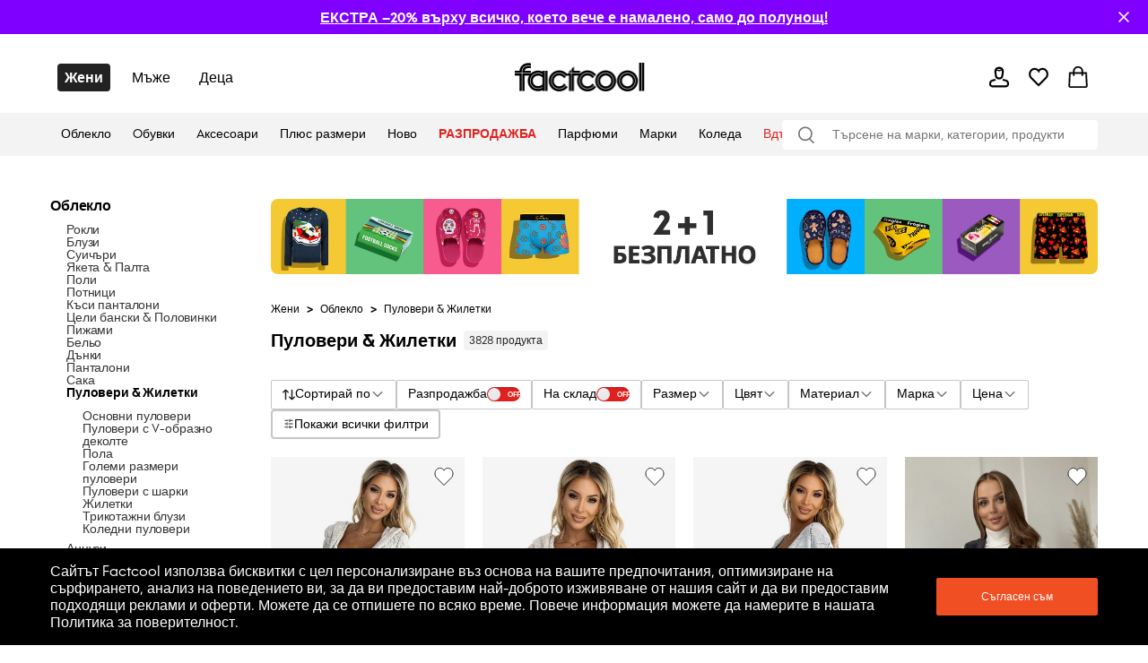

--- FILE ---
content_type: text/html; charset=utf-8
request_url: https://bg.factcool.com/zheni/damsko-obleklo/damski-puloveri-i-zhiletki
body_size: 81469
content:
<!DOCTYPE html><html lang="bg"><head><meta charSet="utf-8"/><meta name="viewport" content="width=device-width"/><link href="https://bg.factcool.com/factcool/favicon.png" rel="shortcut icon"/><link rel="alternate" hrefLang="be-BY" href="https://be.factcool.com/zheni/damsko-obleklo/damski-puloveri-i-zhiletki"/><link rel="alternate" hrefLang="bs-BA" href="https://ba.factcool.com/zheni/damsko-obleklo/damski-puloveri-i-zhiletki"/><link rel="alternate" hrefLang="cs-CZ" href="https://cs.factcool.com/zheni/damsko-obleklo/damski-puloveri-i-zhiletki"/><link rel="alternate" hrefLang="de-DE" href="https://de.factcool.com/zheni/damsko-obleklo/damski-puloveri-i-zhiletki"/><link rel="alternate" hrefLang="et-EE" href="https://ee.factcool.com/zheni/damsko-obleklo/damski-puloveri-i-zhiletki"/><link rel="alternate" hrefLang="hr-HR" href="https://hr.factcool.com/zheni/damsko-obleklo/damski-puloveri-i-zhiletki"/><link rel="alternate" hrefLang="lv-LV" href="https://lv.factcool.com/zheni/damsko-obleklo/damski-puloveri-i-zhiletki"/><link rel="alternate" hrefLang="lt-LT" href="https://lt.factcool.com/zheni/damsko-obleklo/damski-puloveri-i-zhiletki"/><link rel="alternate" hrefLang="hu-HU" href="https://hu.factcool.com/zheni/damsko-obleklo/damski-puloveri-i-zhiletki"/><link rel="alternate" hrefLang="nl-NL" href="https://nl.factcool.com/zheni/damsko-obleklo/damski-puloveri-i-zhiletki"/><link rel="alternate" hrefLang="de-AT" href="https://at.factcool.com/zheni/damsko-obleklo/damski-puloveri-i-zhiletki"/><link rel="alternate" hrefLang="pl-PL" href="https://pl.factcool.com/zheni/damsko-obleklo/damski-puloveri-i-zhiletki"/><link rel="alternate" hrefLang="ro-RO" href="https://ro.factcool.com/zheni/damsko-obleklo/damski-puloveri-i-zhiletki"/><link rel="alternate" hrefLang="sl-SI" href="https://si.factcool.com/zheni/damsko-obleklo/damski-puloveri-i-zhiletki"/><link rel="alternate" hrefLang="sk-SK" href="https://sk.factcool.com/zheni/damsko-obleklo/damski-puloveri-i-zhiletki"/><link rel="alternate" hrefLang="el-GR" href="https://gr.factcool.com/zheni/damsko-obleklo/damski-puloveri-i-zhiletki"/><link rel="alternate" hrefLang="bg-BG" href="https://bg.factcool.com/zheni/damsko-obleklo/damski-puloveri-i-zhiletki"/><link rel="alternate" hrefLang="sr-RS" href="https://rs.factcool.com/zheni/damsko-obleklo/damski-puloveri-i-zhiletki"/><link rel="alternate" hrefLang="uk-UA" href="https://ua.factcool.com/zheni/damsko-obleklo/damski-puloveri-i-zhiletki"/><meta name="dc.title" content="Дамски пуловери и жилетки на страхотни цени във Factcool"/><meta property="og:title" content="Дамски пуловери и жилетки на страхотни цени във Factcool"/><title>Дамски пуловери и жилетки на страхотни цени във Factcool</title><meta name="description" content="Допълнете гардероба си с нов пуловер или жилетка. Кликнете на Factcool и вземете комфортно и удобно нов дамски пуловер или практична жилетка."/><meta property="og:description" content="Допълнете гардероба си с нов пуловер или жилетка. Кликнете на Factcool и вземете комфортно и удобно нов дамски пуловер или практична жилетка."/><meta property="og:image" content="https://i.factcool.com/catalog/products/94/a8/79/94-a8-79db8680491-1-kardigan-narzutka-z-kap-15495.jpg"/><meta property="og:url" content="https://bg.factcool.com/zheni/damsko-obleklo/damski-puloveri-i-zhiletki"/><meta property="og:type" content="category"/><meta property="og:site_name" content="FACTCOOL"/><link rel="dns-prefetch" href="//live.luigisbox.com"/><style type="text/css">.fresnel-container{margin:0;padding:0;}
@media not all and (min-width:0px) and (max-width:767.98px){.fresnel-at-mobile{display:none!important;}}
@media not all and (min-width:768px) and (max-width:1199.98px){.fresnel-at-tablet{display:none!important;}}
@media not all and (min-width:1200px){.fresnel-at-desktop{display:none!important;}}
@media not all and (max-width:767.98px){.fresnel-lessThan-tablet{display:none!important;}}
@media not all and (max-width:1199.98px){.fresnel-lessThan-desktop{display:none!important;}}
@media not all and (min-width:768px){.fresnel-greaterThan-mobile{display:none!important;}}
@media not all and (min-width:1200px){.fresnel-greaterThan-tablet{display:none!important;}}
@media not all and (min-width:0px){.fresnel-greaterThanOrEqual-mobile{display:none!important;}}
@media not all and (min-width:768px){.fresnel-greaterThanOrEqual-tablet{display:none!important;}}
@media not all and (min-width:1200px){.fresnel-greaterThanOrEqual-desktop{display:none!important;}}
@media not all and (min-width:0px) and (max-width:767.98px){.fresnel-between-mobile-tablet{display:none!important;}}
@media not all and (min-width:0px) and (max-width:1199.98px){.fresnel-between-mobile-desktop{display:none!important;}}
@media not all and (min-width:768px) and (max-width:1199.98px){.fresnel-between-tablet-desktop{display:none!important;}}</style><link rel="preload" href="https://i.factcool.com/home_banners/custom-added/big/20251230073952_imageBig_bg.webp" as="image" media="(min-width: 1200px)"/><link rel="preload" href="https://i.factcool.com/home_banners/custom-added/big/20251230073952_imageBig_bg.webp" as="image" media="(min-width: 768px) and (max-width: 1199px)"/><link rel="preload" href="https://i.factcool.com/home_banners/custom-added/mobile/20251230074119_imageMobile_bg.webp" as="image" media="(max-width: 767px)"/><meta name="robots" content="index, follow"/><meta name="next-head-count" content="37"/><link rel="preconnect" href="https://i.factcool.com/"/><link rel="stylesheet" href="/thirdparty/fonts/factcool/fonts.40599u12mknqz30v.css"/><link rel="preload" as="image" href="https://i.factcool.com/InfoPromoPopUp/Parfums/Factcool/Mobile/UNI.webp" type="image/webp" media="(max-width: 767px)"/><link rel="preload" as="image" href="https://i.factcool.com/InfoPromoPopUp/Parfums/Factcool/Desktop/bg.webp" type="image/webp" media="(min-width: 768px)"/><script data-nscript="beforeInteractive"> 
    // Set webchat configuration
    var daktelaGuiConfig = {
        "server":"https://gimeurope.daktela.com/",
        "accessToken":"rp65r516sr2so97014q0p9r231qr6321"
    };
    // Create async script element
    var daktelaScriptEl = document.createElement("script");
    (function (attrs) { Object.keys(attrs).forEach(function (key) { daktelaScriptEl.setAttribute(key, attrs[key]); }); })
    ({"src":daktelaGuiConfig.server+"external/web/web.js", "type":"text/javascript", "async":true, "charset":"utf-8"});
    daktelaScriptEl.onload = function() { if(typeof daktelaGui !== 'undefined') { var daktelaWeb = new daktelaGui(); daktelaWeb.init(daktelaGuiConfig); }};
    document.getElementsByTagName("head")[0].appendChild(daktelaScriptEl);</script><link rel="preload" href="/_next/static/css/62be2ca4a43cbb3b.css" as="style"/><link rel="stylesheet" href="/_next/static/css/62be2ca4a43cbb3b.css" data-n-g=""/><link rel="preload" href="/_next/static/css/88d271c6168ea738.css" as="style"/><link rel="stylesheet" href="/_next/static/css/88d271c6168ea738.css" data-n-p=""/><link rel="preload" href="/_next/static/css/447c4556f3bf7bd6.css" as="style"/><link rel="stylesheet" href="/_next/static/css/447c4556f3bf7bd6.css"/><noscript data-n-css=""></noscript><script defer="" nomodule="" src="/_next/static/chunks/polyfills-c67a75d1b6f99dc8.js"></script><script src="https://cdn.checkout.com/js/framesv2.min.js" defer="" data-nscript="beforeInteractive"></script><script src="https://chat-widget.static-amio.com/static/amio-webchat-loader.min.js" defer="" data-nscript="beforeInteractive"></script><script defer="" src="/_next/static/chunks/8945.499d8eecfe4cfe33.js"></script><script defer="" src="/_next/static/chunks/7998.938285f4c58f7da2.js"></script><script src="/_next/static/chunks/webpack-a97147d77c201791.js" defer=""></script><script src="/_next/static/chunks/framework-bc0d1c84e9ef0dc1.js" defer=""></script><script src="/_next/static/chunks/main-9a6a30df1ee26604.js" defer=""></script><script src="/_next/static/chunks/pages/_app-16cb198512eef5f4.js" defer=""></script><script src="/_next/static/chunks/fec483df-8cf7950651f0efe2.js" defer=""></script><script src="/_next/static/chunks/2967-4cc36be2b03ec376.js" defer=""></script><script src="/_next/static/chunks/241-e3ed82c733097ddc.js" defer=""></script><script src="/_next/static/chunks/5526-c1b4b9a51be8583f.js" defer=""></script><script src="/_next/static/chunks/8662-4c26621d86286dfb.js" defer=""></script><script src="/_next/static/chunks/7189-fecdcc9fe55a7ca5.js" defer=""></script><script src="/_next/static/chunks/1511-47f4869badd27934.js" defer=""></script><script src="/_next/static/chunks/4924-33f14ddcf60bfb25.js" defer=""></script><script src="/_next/static/chunks/4162-ea8432ac60b8b2eb.js" defer=""></script><script src="/_next/static/chunks/7988-f228443b0c7c7a5d.js" defer=""></script><script src="/_next/static/chunks/7619-84a4f3ed03efc4af.js" defer=""></script><script src="/_next/static/chunks/1254-e393ece453d481f9.js" defer=""></script><script src="/_next/static/chunks/1635-094cc8b8ca89bad2.js" defer=""></script><script src="/_next/static/chunks/9381-faac20b8b38c409f.js" defer=""></script><script src="/_next/static/chunks/1199-742740774ce6b4fb.js" defer=""></script><script src="/_next/static/chunks/1168-574b0e2ee8ed3384.js" defer=""></script><script src="/_next/static/chunks/4714-ec69bf67eff36b1c.js" defer=""></script><script src="/_next/static/chunks/3329-4a418a64b5cd5f2f.js" defer=""></script><script src="/_next/static/chunks/3041-ce2ebd557187b7fa.js" defer=""></script><script src="/_next/static/chunks/6661-006a848e80042248.js" defer=""></script><script src="/_next/static/chunks/842-7ccdd39d7682da32.js" defer=""></script><script src="/_next/static/chunks/635-38c09d789bbb2f62.js" defer=""></script><script src="/_next/static/chunks/9630-289ee610c8a0dd73.js" defer=""></script><script src="/_next/static/chunks/7097-4b975a6f9fe217fa.js" defer=""></script><script src="/_next/static/chunks/pages/%5B...slug%5D-a134abca499c25a0.js" defer=""></script><script src="/_next/static/qxN3bf_peLepCTc4B9GEC/_buildManifest.js" defer=""></script><script src="/_next/static/qxN3bf_peLepCTc4B9GEC/_ssgManifest.js" defer=""></script><style data-styled="" data-styled-version="5.3.3">.csAJCN{display:none;}/*!sc*/
@media screen and (min-width:768px){.csAJCN{display:-webkit-box;display:-webkit-flex;display:-ms-flexbox;display:flex;}}/*!sc*/
@media screen and (min-width:1200px){.csAJCN{display:-webkit-box;display:-webkit-flex;display:-ms-flexbox;display:flex;}}/*!sc*/
@media screen and (min-width:768px){.hYpnMk{margin-right:24px;}}/*!sc*/
@media screen and (min-width:1200px){.hYpnMk{margin-right:64px;}}/*!sc*/
@media screen and (min-width:768px){.gosGnY{margin-right:0;}}/*!sc*/
@media screen and (min-width:1200px){.gosGnY{margin-right:0;}}/*!sc*/
@media screen and (min-width:1200px){.HozwH{padding-left:56px;padding-right:56px;}}/*!sc*/
@media screen and (min-width:1700px){.HozwH{padding-left:0;padding-right:0;}}/*!sc*/
@media screen and (min-width:1700px){.ehUAnI{padding-left:0;padding-right:0;}}/*!sc*/
.geJJbr{margin-left:auto;margin-right:auto;width:100%;max-width:1600px;}/*!sc*/
.bigoQy{position:relative;}/*!sc*/
.bKYInQ{margin-right:76px;margin-left:0;}/*!sc*/
.fmmmMz{height:29px;}/*!sc*/
.lFNDH{width:20px;height:20px;}/*!sc*/
.gMKdQA{display:inherit;}/*!sc*/
@media screen and (min-width:768px){.jZDVHv{padding-left:20px;padding-right:20px;}}/*!sc*/
.ijYmeL{padding-left:12px;padding-right:10px;}/*!sc*/
.digZqf{margin-left:0;}/*!sc*/
.KlhXQ{height:4px;}/*!sc*/
.jsYfZP{color:#f04e23;}/*!sc*/
.dbpXkC{margin-top:48px;margin-right:46px;width:200px;}/*!sc*/
.eDRGKC{margin-left:10px;}/*!sc*/
.iujJqI{text-align:center;}/*!sc*/
@media screen and (min-width:1200px){.iujJqI{margin-top:48px;}}/*!sc*/
.kSyhsX{margin-bottom:0;margin-top:12px;}/*!sc*/
@media screen and (min-width:768px){.kSyhsX{margin-top:0;}}/*!sc*/
@media screen and (min-width:1200px){.kSyhsX{margin-top:0;}}/*!sc*/
.eZFtqr{margin-bottom:0;}/*!sc*/
.dpcbQI{padding-bottom:9.071428571428571%;}/*!sc*/
.itffoi{padding-bottom:31.25%;}/*!sc*/
.ZQpfn{margin-bottom:4px;display:-webkit-box;display:-webkit-flex;display:-ms-flexbox;display:flex;}/*!sc*/
.elplqB{margin-bottom:12px;margin-top:20px;}/*!sc*/
@media screen and (min-width:768px){.elplqB{margin-top:20px;margin-bottom:12px;}}/*!sc*/
@media screen and (min-width:1200px){.elplqB{margin-top:0;margin-bottom:32px;}}/*!sc*/
.cUVaHz{margin-top:20px;margin-bottom:16px;}/*!sc*/
.bHCCPw{height:100%;position:relative;}/*!sc*/
.VRuqg{margin-left:0;margin-right:0;margin-top:0;margin-bottom:0;-webkit-flex:1 1 auto;-ms-flex:1 1 auto;flex:1 1 auto;position:relative;}/*!sc*/
.kTBVtF{text-align:left;}/*!sc*/
.dHSBFe{z-index:8;z-index:8;}/*!sc*/
.dHSBFe:hover{cursor:pointer;}/*!sc*/
.bKqmSW:hover{cursor:pointer;}/*!sc*/
.fFXQmi{height:32px;}/*!sc*/
@media screen and (min-width:768px){.fFXQmi{height:32px;}}/*!sc*/
@media screen and (min-width:1200px){.fFXQmi{height:0;}}/*!sc*/
.hOvpqp{width:100%;}/*!sc*/
data-styled.g1[id="sc-b06d436d-0"]{content:"jsdYSC,csAJCN,hYpnMk,gosGnY,HozwH,ehUAnI,geJJbr,bigoQy,bKYInQ,fmmmMz,lFNDH,gMKdQA,jZDVHv,ijYmeL,digZqf,KlhXQ,jsYfZP,dbpXkC,eDRGKC,iujJqI,kSyhsX,eZFtqr,dpcbQI,itffoi,ZQpfn,elplqB,cUVaHz,bHCCPw,VRuqg,kTBVtF,dHSBFe,bKqmSW,fFXQmi,hOvpqp,"}/*!sc*/
.gCQtsM{display:-webkit-box;display:-webkit-flex;display:-ms-flexbox;display:flex;-webkit-align-items:stretch;-webkit-box-align:stretch;-ms-flex-align:stretch;align-items:stretch;-webkit-flex-direction:column;-ms-flex-direction:column;flex-direction:column;}/*!sc*/
.jDrlA-D{display:-webkit-box;display:-webkit-flex;display:-ms-flexbox;display:flex;display:none;}/*!sc*/
@media screen and (min-width:768px){.jDrlA-D{display:-webkit-box;display:-webkit-flex;display:-ms-flexbox;display:flex;}}/*!sc*/
@media screen and (min-width:1200px){.jDrlA-D{display:-webkit-box;display:-webkit-flex;display:-ms-flexbox;display:flex;}}/*!sc*/
.hZgcto{display:-webkit-box;display:-webkit-flex;display:-ms-flexbox;display:flex;-webkit-flex-direction:row;-ms-flex-direction:row;flex-direction:row;}/*!sc*/
.gMYPSE{display:-webkit-box;display:-webkit-flex;display:-ms-flexbox;display:flex;}/*!sc*/
.hMZDGQ{display:-webkit-box;display:-webkit-flex;display:-ms-flexbox;display:flex;-webkit-align-items:center;-webkit-box-align:center;-ms-flex-align:center;align-items:center;-webkit-box-pack:justify;-webkit-justify-content:space-between;-ms-flex-pack:justify;justify-content:space-between;}/*!sc*/
.bTFyfZ{display:-webkit-box;display:-webkit-flex;display:-ms-flexbox;display:flex;-webkit-box-pack:start;-webkit-justify-content:flex-start;-ms-flex-pack:start;justify-content:flex-start;-webkit-flex-direction:row;-ms-flex-direction:row;flex-direction:row;position:relative;}/*!sc*/
.iCIiVY{display:-webkit-box;display:-webkit-flex;display:-ms-flexbox;display:flex;-webkit-align-items:center;-webkit-box-align:center;-ms-flex-align:center;align-items:center;position:relative;}/*!sc*/
.hdYFug{display:-webkit-box;display:-webkit-flex;display:-ms-flexbox;display:flex;-webkit-align-items:center;-webkit-box-align:center;-ms-flex-align:center;align-items:center;-webkit-flex-direction:row;-ms-flex-direction:row;flex-direction:row;}/*!sc*/
.eVsXdu{display:-webkit-box;display:-webkit-flex;display:-ms-flexbox;display:flex;display:inherit;}/*!sc*/
.bCOsOL{display:-webkit-box;display:-webkit-flex;display:-ms-flexbox;display:flex;-webkit-align-items:center;-webkit-box-align:center;-ms-flex-align:center;align-items:center;-webkit-flex-wrap:wrap;-ms-flex-wrap:wrap;flex-wrap:wrap;display:-webkit-box;display:-webkit-flex;display:-ms-flexbox;display:flex;}/*!sc*/
.dxzSjg{display:-webkit-box;display:-webkit-flex;display:-ms-flexbox;display:flex;-webkit-flex-direction:column;-ms-flex-direction:column;flex-direction:column;position:relative;}/*!sc*/
.dVZhZc{display:-webkit-box;display:-webkit-flex;display:-ms-flexbox;display:flex;z-index:8;}/*!sc*/
.RPDaM{display:-webkit-box;display:-webkit-flex;display:-ms-flexbox;display:flex;-webkit-box-pack:justify;-webkit-justify-content:space-between;-ms-flex-pack:justify;justify-content:space-between;}/*!sc*/
.dRgzBg{display:-webkit-box;display:-webkit-flex;display:-ms-flexbox;display:flex;-webkit-align-items:center;-webkit-box-align:center;-ms-flex-align:center;align-items:center;}/*!sc*/
data-styled.g3[id="sc-974f5faa-0"]{content:"gCQtsM,jDrlA-D,hZgcto,gMYPSE,hMZDGQ,bTFyfZ,iCIiVY,hdYFug,eVsXdu,bCOsOL,dxzSjg,dVZhZc,RPDaM,dRgzBg,"}/*!sc*/
.kcpija{width:inherit;color:inherit;-webkit-text-decoration:none;text-decoration:none;display:inherit;cursor:pointer;}/*!sc*/
data-styled.g5[id="sc-c8c7e9fb-0"]{content:"kcpija,"}/*!sc*/
.bBQtEf{font-size:24px;font-weight:bold;font-stretch:normal;font-style:normal;line-height:1.25;-webkit-letter-spacing:normal;-moz-letter-spacing:normal;-ms-letter-spacing:normal;letter-spacing:normal;background-color:transparent;}/*!sc*/
@media screen and (min-width:768px) and (max-width:1199px){.bBQtEf{font-size:20px;line-height:1.5;}}/*!sc*/
data-styled.g7[id="sc-8541cd51-1"]{content:"bBQtEf,"}/*!sc*/
.gGawTy{font-size:16px;font-weight:bold;font-stretch:normal;font-style:normal;line-height:normal;-webkit-letter-spacing:normal;-moz-letter-spacing:normal;-ms-letter-spacing:normal;letter-spacing:normal;background-color:transparent;}/*!sc*/
data-styled.g11[id="sc-8541cd51-5"]{content:"gGawTy,"}/*!sc*/
.hAAjyT{font-size:16px;font-weight:normal;font-stretch:normal;font-style:normal;line-height:2.06;-webkit-letter-spacing:normal;-moz-letter-spacing:normal;-ms-letter-spacing:normal;letter-spacing:normal;background-color:transparent;}/*!sc*/
@media screen and (min-width:768px) and (max-width:1199px){.hAAjyT{font-size:14px;line-height:1.86;}}/*!sc*/
data-styled.g13[id="sc-8541cd51-7"]{content:"hAAjyT,"}/*!sc*/
.eOsphG{font-size:12px;font-weight:bold;font-stretch:normal;font-style:normal;line-height:normal;-webkit-letter-spacing:normal;-moz-letter-spacing:normal;-ms-letter-spacing:normal;letter-spacing:normal;background-color:transparent;margin-left:14px;margin-left:14px;}/*!sc*/
.jfkOtG{font-size:12px;font-weight:bold;font-stretch:normal;font-style:normal;line-height:normal;-webkit-letter-spacing:normal;-moz-letter-spacing:normal;-ms-letter-spacing:normal;letter-spacing:normal;background-color:transparent;}/*!sc*/
data-styled.g17[id="sc-8541cd51-11"]{content:"eOsphG,jfkOtG,"}/*!sc*/
.gmQPMX{font-size:12px;font-weight:500;font-stretch:normal;font-style:normal;line-height:normal;-webkit-letter-spacing:normal;-moz-letter-spacing:normal;-ms-letter-spacing:normal;letter-spacing:normal;background-color:transparent;margin-left:14px;margin-left:14px;}/*!sc*/
.beIamj{font-size:12px;font-weight:500;font-stretch:normal;font-style:normal;line-height:normal;-webkit-letter-spacing:normal;-moz-letter-spacing:normal;-ms-letter-spacing:normal;letter-spacing:normal;background-color:transparent;}/*!sc*/
.haWFyj{font-size:12px;font-weight:500;font-stretch:normal;font-style:normal;line-height:normal;-webkit-letter-spacing:normal;-moz-letter-spacing:normal;-ms-letter-spacing:normal;letter-spacing:normal;background-color:transparent;margin:0;padding-left:8px;padding-right:8px;margin:0;padding-left:8px;padding-right:8px;}/*!sc*/
.jpBGcr{font-size:12px;font-weight:500;font-stretch:normal;font-style:normal;line-height:normal;-webkit-letter-spacing:normal;-moz-letter-spacing:normal;-ms-letter-spacing:normal;letter-spacing:normal;background-color:transparent;margin:4px;margin:4px;}/*!sc*/
data-styled.g20[id="sc-8541cd51-14"]{content:"gmQPMX,beIamj,haWFyj,jpBGcr,"}/*!sc*/
#daktela-web .dw-button,#daktela-web .dw-button-icon,#daktela-web .dw-button-state{display:none;}/*!sc*/
#_amio_webchat_container{display:none;}/*!sc*/
data-styled.g26[id="sc-global-fAGMUs1"]{content:"sc-global-fAGMUs1,"}/*!sc*/
.bA-DCZF{position:fixed;top:0;left:0;width:100%;height:4px;overflow:hidden;pointer-events:none;z-index:9999;opacity:0;-webkit-transition:opacity 0.25s ease-out;transition:opacity 0.25s ease-out;}/*!sc*/
data-styled.g27[id="sc-a2df518-0"]{content:"bA-DCZF,"}/*!sc*/
.PGgSc{position:absolute;top:0;bottom:0;background-color:#f04e23;-webkit-animation:jWlnNT 1.2s ease-in-out infinite;animation:jWlnNT 1.2s ease-in-out infinite;box-shadow:0 0 8px #f04e23;}/*!sc*/
data-styled.g28[id="sc-a2df518-1"]{content:"PGgSc,"}/*!sc*/
.hdNXvn{-webkit-flex-shrink:0;-ms-flex-negative:0;flex-shrink:0;z-index:90;position:relative;}/*!sc*/
data-styled.g30[id="sc-104d2265-0"]{content:"hdNXvn,"}/*!sc*/
.bKkrWD{-webkit-flex-shrink:0;-ms-flex-negative:0;flex-shrink:0;}/*!sc*/
data-styled.g31[id="sc-104d2265-1"]{content:"bKkrWD,"}/*!sc*/
.cwLAyo{-webkit-flex-shrink:0;-ms-flex-negative:0;flex-shrink:0;}/*!sc*/
data-styled.g32[id="sc-104d2265-2"]{content:"cwLAyo,"}/*!sc*/
.flJxnT{margin:auto;}/*!sc*/
@media screen and (min-width:1700px){.flJxnT{max-width:1600px;}}/*!sc*/
data-styled.g33[id="sc-104d2265-3"]{content:"flJxnT,"}/*!sc*/
.jcJDxk{min-height:100%;}/*!sc*/
data-styled.g34[id="sc-104d2265-4"]{content:"jcJDxk,"}/*!sc*/
.eabBxd{position:-webkit-sticky;position:sticky;top:0;z-index:90;-webkit-flex-shrink:0;-ms-flex-negative:0;flex-shrink:0;}/*!sc*/
data-styled.g35[id="sc-104d2265-5"]{content:"eabBxd,"}/*!sc*/
.Plsxa{display:block;}/*!sc*/
.cavgCZ{display:block;margin-right:5px;}/*!sc*/
data-styled.g37[id="sc-1769d1bb-0"]{content:"Plsxa,cavgCZ,"}/*!sc*/
.hDNerO{width:100%;height:100%;display:-webkit-box;display:-webkit-flex;display:-ms-flexbox;display:flex;-webkit-box-pack:center;-webkit-justify-content:center;-ms-flex-pack:center;justify-content:center;-webkit-align-items:center;-webkit-box-align:center;-ms-flex-align:center;align-items:center;}/*!sc*/
data-styled.g38[id="sc-1769d1bb-1"]{content:"hDNerO,"}/*!sc*/
.jlgzEM{display:grid;grid-row-gap:12px;grid-column-gap:12px;}/*!sc*/
data-styled.g50[id="sc-92d69320-0"]{content:"jlgzEM,"}/*!sc*/
.coMwFt{width:100%;display:block;}/*!sc*/
data-styled.g55[id="sc-b5a7f22c-0"]{content:"coMwFt,"}/*!sc*/
.ioZgcx{position:relative;background-color:#f5f5f5;}/*!sc*/
.ioZgcx img{width:100%;display:block;position:absolute;}/*!sc*/
data-styled.g56[id="sc-b5a7f22c-1"]{content:"ioZgcx,"}/*!sc*/
.cwioCg{height:100%;}/*!sc*/
@media screen and (min-width:0px) and (max-width:767px){.cwioCg .picture-placeholder-wrapper{padding-bottom:0px;background-color:transparent;}}/*!sc*/
.cwioCg .swiper-pagination-bullet{background:#ffffff;opacity:1;}/*!sc*/
.cwioCg .swiper-pagination-bullet-active{background:#000000;}/*!sc*/
data-styled.g63[id="sc-efed280e-0"]{content:"cwioCg,"}/*!sc*/
.hZxfvZ{-webkit-flex-direction:row;-ms-flex-direction:row;flex-direction:row;position:relative;border:1px solid #000000;padding:2px 13px;border-radius:2px;-webkit-box-pack:justify;-webkit-justify-content:space-between;-ms-flex-pack:justify;justify-content:space-between;border-radius:0px;}/*!sc*/
.hZxfvZ:hover{cursor:pointer;}/*!sc*/
data-styled.g67[id="sc-632bee2b-0"]{content:"hZxfvZ,"}/*!sc*/
.kFHOKy{opacity:0;overflow:hidden;position:absolute;left:0;right:0;top:0;bottom:0;padding:14px;height:auto !important;-webkit-appearance:none;-moz-appearance:none;appearance:none;-moz-appearance:none;-webkit-appearance:none;width:100%;}/*!sc*/
data-styled.g68[id="sc-632bee2b-1"]{content:"kFHOKy,"}/*!sc*/
.cegnmW{border:1px solid #000000;-webkit-box-pack:center;-webkit-justify-content:center;-ms-flex-pack:center;justify-content:center;-webkit-align-items:center;-webkit-box-align:center;-ms-flex-align:center;align-items:center;border-radius:2px;}/*!sc*/
.cegnmW:hover{cursor:pointer;background-color:rgba(0,0,0,0.03);}/*!sc*/
data-styled.g104[id="sc-4d5701ba-0"]{content:"cegnmW,"}/*!sc*/
.hEamPo{-webkit-box-pack:justify;-webkit-justify-content:space-between;-ms-flex-pack:justify;justify-content:space-between;border-radius:4px;border:1px solid #C6C6C6;}/*!sc*/
data-styled.g109[id="sc-4d5701ba-5"]{content:"hEamPo,"}/*!sc*/
.iVLkSx{font-weight:500;font-size:16px;margin:8px 0 8px 14px;padding-right:0;}/*!sc*/
data-styled.g110[id="sc-4d5701ba-6"]{content:"iVLkSx,"}/*!sc*/
@media screen and (min-width:1200px){.cgPuFH{padding:0 56px;}}/*!sc*/
@media screen and (min-width:1700px){.cgPuFH{padding:0 0px;}}/*!sc*/
@media screen and (min-width:0px) and (max-width:767px){.cgPuFH{padding:0 10px;}}/*!sc*/
@media screen and (min-width:768px) and (max-width:1199px){.cgPuFH{padding:0 20px;}}/*!sc*/
data-styled.g156[id="sc-c14255df-0"]{content:"cgPuFH,"}/*!sc*/
.fdNvJn{width:inherit;color:inherit;-webkit-text-decoration:none;text-decoration:none;display:inherit;}/*!sc*/
data-styled.g167[id="sc-ff03c129-0"]{content:"fdNvJn,"}/*!sc*/
.fzeXai{position:absolute;left:0;right:0;bottom:0;top:0;}/*!sc*/
data-styled.g170[id="sc-62936bcc-2"]{content:"fzeXai,"}/*!sc*/
.jsfnCe{border-radius:8px;}/*!sc*/
data-styled.g174[id="sc-62936bcc-6"]{content:"jsfnCe,"}/*!sc*/
.hsCJQU{grid-template-columns:repeat(1,1fr);}/*!sc*/
data-styled.g179[id="sc-2bb18c2c-0"]{content:"hsCJQU,"}/*!sc*/
.gnLAsB{-webkit-box-pack:center;-webkit-justify-content:center;-ms-flex-pack:center;justify-content:center;background-color:#000000;color:#ffffff;}/*!sc*/
@media screen and (min-width:768px) and (max-width:1199px){.gnLAsB{padding:0 24px;}}/*!sc*/
data-styled.g340[id="sc-ef2c290c-0"]{content:"gnLAsB,"}/*!sc*/
.kDweut{cursor:pointer;color:#000000;}/*!sc*/
data-styled.g341[id="sc-25daa34e-0"]{content:"kDweut,"}/*!sc*/
.Dzwfu{height:32px;width:145px;-webkit-align-self:center;-ms-flex-item-align:center;align-self:center;}/*!sc*/
@media screen and (min-width:768px) and (max-width:1199px){.Dzwfu{height:32px;width:145px;}}/*!sc*/
@media screen and (min-width:0px) and (max-width:767px){.Dzwfu{height:18px;width:80px;}}/*!sc*/
.Dzwfu:hover{cursor:pointer;}/*!sc*/
data-styled.g342[id="sc-f7195d70-0"]{content:"Dzwfu,"}/*!sc*/
.fNJkDL{position:relative;}/*!sc*/
data-styled.g343[id="sc-45f46536-0"]{content:"fNJkDL,"}/*!sc*/
.jgzhNO{left:0;right:20px;top:100%;position:absolute;-webkit-transform-origin:top;-ms-transform-origin:top;transform-origin:top;-webkit-transform:scaleY(0);-ms-transform:scaleY(0);transform:scaleY(0);opacity:0;visibility:hidden;pointer-events:none;-webkit-transition:-webkit-transform 360ms ease,opacity 300ms ease, visibility 0ms linear 360ms;-webkit-transition:transform 360ms ease,opacity 300ms ease, visibility 0ms linear 360ms;transition:transform 360ms ease,opacity 300ms ease, visibility 0ms linear 360ms;}/*!sc*/
.jgzhNO[data-open='true']{-webkit-transform:scaleY(1);-ms-transform:scaleY(1);transform:scaleY(1);opacity:1;visibility:visible;pointer-events:auto;-webkit-transition:-webkit-transform 400ms ease,opacity 400ms ease,visibility 0ms;-webkit-transition:transform 400ms ease,opacity 400ms ease,visibility 0ms;transition:transform 400ms ease,opacity 400ms ease,visibility 0ms;}/*!sc*/
data-styled.g344[id="sc-45f46536-1"]{content:"jgzhNO,"}/*!sc*/
.bhCrFR{margin-right:auto;min-width:1140px;min-height:340px;}/*!sc*/
data-styled.g345[id="sc-45f46536-2"]{content:"bhCrFR,"}/*!sc*/
.ktAIBQ{padding:32px 48px;background:#fff;gap:60px;-webkit-box-pack:justify;-webkit-justify-content:space-between;-ms-flex-pack:justify;justify-content:space-between;-webkit-transition:-webkit-transform 400ms ease;-webkit-transition:transform 400ms ease;transition:transform 400ms ease;border-radius:0 0 8px 8px;box-shadow:0 4px 12px rgba(0,0,0,0.15);}/*!sc*/
data-styled.g346[id="sc-45f46536-3"]{content:"ktAIBQ,"}/*!sc*/
.gTYzqX{padding-right:20px;}/*!sc*/
.gTYzqX::before{content:'';display:table;}/*!sc*/
.gTYzqX::after{content:'';display:table;clear:both;}/*!sc*/
data-styled.g347[id="sc-45f46536-4"]{content:"gTYzqX,"}/*!sc*/
.cVTdll{color:#000000;margin:0;padding:15px 12px;font-weight:400;position:relative;font-size:14px;}/*!sc*/
.cVTdll::after{content:'';background:#000000;height:3px;position:absolute;bottom:0;left:10px;right:100%;-webkit-transition:right 0.3s;transition:right 0.3s;}/*!sc*/
.cVTdll:hover{color:#000000;}/*!sc*/
.cVTdll:hover::after{right:10px;}/*!sc*/
data-styled.g348[id="sc-45f46536-5"]{content:"cVTdll,"}/*!sc*/
.keUIvG{width:100%;-webkit-align-items:center;-webkit-box-align:center;-ms-flex-align:center;align-items:center;-webkit-box-pack:start;-webkit-justify-content:flex-start;-ms-flex-pack:start;justify-content:flex-start;background-color:#F3F3F3;position:absolute;right:0;bottom:0;height:48px;left:0;border-bottom:none;margin-top:0;}/*!sc*/
data-styled.g349[id="sc-45f46536-6"]{content:"keUIvG,"}/*!sc*/
.fxgtww{display:-webkit-box;display:-webkit-flex;display:-ms-flexbox;display:flex;-webkit-align-items:center;-webkit-box-align:center;-ms-flex-align:center;align-items:center;}/*!sc*/
data-styled.g353[id="sc-45f46536-10"]{content:"fxgtww,"}/*!sc*/
.hMEpjY{list-style:none;}/*!sc*/
.hMEpjY:hover .sc-45f46536-11{-webkit-transform:scaleY(1);-ms-transform:scaleY(1);transform:scaleY(1);opacity:1;visibility:visible;pointer-events:auto;-webkit-transition:-webkit-transform 400ms ease,opacity 400ms ease,visibility 0ms;-webkit-transition:transform 400ms ease,opacity 400ms ease,visibility 0ms;transition:transform 400ms ease,opacity 400ms ease,visibility 0ms;}/*!sc*/
.hMEpjY:hover .sc-45f46536-5:before{display:block;}/*!sc*/
data-styled.g355[id="sc-45f46536-12"]{content:"hMEpjY,"}/*!sc*/
.gXzvVY{margin:0;font-weight:bold;position:relative;font-size:14px;color:#DF221F;text-transform:uppercase;}/*!sc*/
.gETXlW{margin:0;font-weight:400;position:relative;font-size:14px;color:#000000;}/*!sc*/
.lhNzAX{margin:0;font-weight:400;position:relative;font-size:14px;color:#DF221F;}/*!sc*/
data-styled.g361[id="sc-45f46536-18"]{content:"gXzvVY,gETXlW,lhNzAX,"}/*!sc*/
.PXDZe{-webkit-flex-direction:column;-ms-flex-direction:column;flex-direction:column;margin:10px;position:relative;}/*!sc*/
.PXDZe:hover{cursor:pointer;}/*!sc*/
data-styled.g379[id="sc-62d9fdb9-0"]{content:"PXDZe,"}/*!sc*/
.jpjmub{width:100%;position:relative;}/*!sc*/
data-styled.g397[id="sc-2952822-0"]{content:"jpjmub,"}/*!sc*/
.esZoqT{display:-webkit-box;display:-webkit-flex;display:-ms-flexbox;display:flex;-webkit-align-items:center;-webkit-box-align:center;-ms-flex-align:center;align-items:center;}/*!sc*/
data-styled.g400[id="sc-2952822-3"]{content:"esZoqT,"}/*!sc*/
.bdJQzs{z-index:1001;display:-webkit-box;display:-webkit-flex;display:-ms-flexbox;display:flex;-webkit-align-items:center;-webkit-box-align:center;-ms-flex-align:center;align-items:center;border-radius:10px;padding:5px 0 5px 15px;min-width:0;-webkit-box-flex:1;-webkit-flex-grow:1;-ms-flex-positive:1;flex-grow:1;width:100%;background-color:#eeeeee;margin:0 15px;}/*!sc*/
data-styled.g401[id="sc-2952822-4"]{content:"bdJQzs,"}/*!sc*/
.iRuZXC{-webkit-box-flex:1;-webkit-flex-grow:1;-ms-flex-positive:1;flex-grow:1;border:none !important;background:transparent;outline:none;padding:8px;font-size:12px;border:1px solid #000000;border-radius:10px;}/*!sc*/
.iRuZXC:focus{border:1px solid #000000;}/*!sc*/
.iRuZXC::-webkit-input-placeholder{color:#757575;}/*!sc*/
.iRuZXC::-moz-placeholder{color:#757575;}/*!sc*/
.iRuZXC:-ms-input-placeholder{color:#757575;}/*!sc*/
.iRuZXC::placeholder{color:#757575;}/*!sc*/
.iRuZXC::-ms-input-placeholder{color:#000000;}/*!sc*/
.iRuZXC:focus{outline-style:none;border:none;}/*!sc*/
data-styled.g403[id="sc-2952822-6"]{content:"iRuZXC,"}/*!sc*/
.flxMBJ{background:none;border:none;cursor:pointer;display:-webkit-box;display:-webkit-flex;display:-ms-flexbox;display:flex;-webkit-align-items:center;-webkit-box-align:center;-ms-flex-align:center;align-items:center;-webkit-box-pack:center;-webkit-justify-content:center;-ms-flex-pack:center;justify-content:center;width:24px;height:24px;margin-right:10px;}/*!sc*/
.flxMBJ svg{fill:#8f8f8f;width:20px;height:20px;}/*!sc*/
.flxMBJ:hover svg{fill:#000000;}/*!sc*/
data-styled.g404[id="sc-2952822-7"]{content:"flxMBJ,"}/*!sc*/
.bdXqys{width:100%;position:relative;}/*!sc*/
data-styled.g459[id="sc-64ce35f3-0"]{content:"bdXqys,"}/*!sc*/
.hZsDJs{background-color:black;position:fixed;top:0;left:0;width:100%;height:100%;z-index:1000;-webkit-transition:0.3s ease-out;transition:0.3s ease-out;opacity:0;visibility:hidden;}/*!sc*/
data-styled.g460[id="sc-64ce35f3-1"]{content:"hZsDJs,"}/*!sc*/
.bJiDmp{display:-webkit-box;display:-webkit-flex;display:-ms-flexbox;display:flex;-webkit-align-items:center;-webkit-box-align:center;-ms-flex-align:center;align-items:center;}/*!sc*/
data-styled.g461[id="sc-64ce35f3-2"]{content:"bJiDmp,"}/*!sc*/
.kYQnuh{z-index:1001;display:-webkit-box;display:-webkit-flex;display:-ms-flexbox;display:flex;-webkit-align-items:center;-webkit-box-align:center;-ms-flex-align:center;align-items:center;border-radius:4px;padding:1px 0 1px 15px;min-width:0;-webkit-box-flex:1;-webkit-flex-grow:1;-ms-flex-positive:1;flex-grow:1;width:100%;background-color:#fff;}/*!sc*/
data-styled.g462[id="sc-64ce35f3-3"]{content:"kYQnuh,"}/*!sc*/
.HtYdK{-webkit-box-flex:1;-webkit-flex-grow:1;-ms-flex-positive:1;flex-grow:1;border:none !important;background:transparent;outline:none;padding:7px;font-size:14px;border:1px solid #000000;border-radius:10px;}/*!sc*/
.HtYdK:focus{border:1px solid #000000;}/*!sc*/
.HtYdK::-webkit-input-placeholder{color:#757575;}/*!sc*/
.HtYdK::-moz-placeholder{color:#757575;}/*!sc*/
.HtYdK:-ms-input-placeholder{color:#757575;}/*!sc*/
.HtYdK::placeholder{color:#757575;}/*!sc*/
.HtYdK::-ms-input-placeholder{color:#000000;}/*!sc*/
.HtYdK:focus{outline-style:none;border:none;}/*!sc*/
data-styled.g464[id="sc-64ce35f3-5"]{content:"HtYdK,"}/*!sc*/
.bvuqEL{background:none;border:none;cursor:pointer;display:-webkit-box;display:-webkit-flex;display:-ms-flexbox;display:flex;-webkit-align-items:center;-webkit-box-align:center;-ms-flex-align:center;align-items:center;-webkit-box-pack:center;-webkit-justify-content:center;-ms-flex-pack:center;justify-content:center;width:24px;height:24px;margin-right:10px;}/*!sc*/
.bvuqEL svg{fill:#8f8f8f;width:20px;height:20px;}/*!sc*/
.bvuqEL:hover svg{fill:#000000;}/*!sc*/
data-styled.g465[id="sc-64ce35f3-6"]{content:"bvuqEL,"}/*!sc*/
.ZcDdg{-webkit-flex-direction:row;-ms-flex-direction:row;flex-direction:row;-webkit-box-pack:justify;-webkit-justify-content:space-between;-ms-flex-pack:justify;justify-content:space-between;-webkit-align-items:center;-webkit-box-align:center;-ms-flex-align:center;align-items:center;-webkit-transition:all 0.2s ease-out;transition:all 0.2s ease-out;height:90px;}/*!sc*/
@media screen and (min-width:768px) and (max-width:1199px){.ZcDdg{background-color:#ffffff;}}/*!sc*/
data-styled.g495[id="sc-14234c41-0"]{content:"ZcDdg,"}/*!sc*/
.ePmrCh{position:relative;z-index:0;}/*!sc*/
data-styled.g496[id="sc-14234c41-1"]{content:"ePmrCh,"}/*!sc*/
.hbucaa{height:0px;position:relative;z-index:12;}/*!sc*/
data-styled.g499[id="sc-7403cdc5-0"]{content:"hbucaa,"}/*!sc*/
.hJVPoo{background-color:#ffffff;-webkit-flex-direction:row;-ms-flex-direction:row;flex-direction:row;-webkit-box-pack:justify;-webkit-justify-content:space-between;-ms-flex-pack:justify;justify-content:space-between;-webkit-align-items:center;-webkit-box-align:center;-ms-flex-align:center;align-items:center;padding-left:20px;padding-right:15px;padding-bottom:53px;height:60px;-webkit-transition:all 0.2s ease-out;transition:all 0.2s ease-out;box-shadow:0 2px 4px rgba(220,220,220,0.5);}/*!sc*/
@media screen and (min-width:768px) and (max-width:1199px){.hJVPoo{background-color:#ffffff;}}/*!sc*/
data-styled.g500[id="sc-7403cdc5-1"]{content:"hJVPoo,"}/*!sc*/
.cThjOT{-webkit-box-pack:stretch;-webkit-justify-content:stretch;-ms-flex-pack:stretch;justify-content:stretch;position:absolute;top:56px;left:0;right:0;display:-webkit-box;display:-webkit-flex;display:-ms-flexbox;display:flex;}/*!sc*/
data-styled.g501[id="sc-7403cdc5-2"]{content:"cThjOT,"}/*!sc*/
.dlDChe{border:1px solid #ffffff;}/*!sc*/
data-styled.g502[id="sc-7403cdc5-3"]{content:"dlDChe,"}/*!sc*/
.iVoJFq{-webkit-box-pack:justify;-webkit-justify-content:space-between;-ms-flex-pack:justify;justify-content:space-between;-webkit-align-items:center;-webkit-box-align:center;-ms-flex-align:center;align-items:center;margin-bottom:0;height:96px;}/*!sc*/
data-styled.g514[id="sc-72481561-0"]{content:"iVoJFq,"}/*!sc*/
.bonYWF{display:-webkit-box;display:-webkit-flex;display:-ms-flexbox;display:flex;-webkit-align-items:center;-webkit-box-align:center;-ms-flex-align:center;align-items:center;-webkit-box-pack:stretch;-webkit-justify-content:stretch;-ms-flex-pack:stretch;justify-content:stretch;}/*!sc*/
data-styled.g515[id="sc-72481561-1"]{content:"bonYWF,"}/*!sc*/
.RRvaY{display:-webkit-box;display:-webkit-flex;display:-ms-flexbox;display:flex;width:100%;margin:0;padding:0;}/*!sc*/
data-styled.g516[id="sc-72481561-2"]{content:"RRvaY,"}/*!sc*/
.gIqslm{width:100%;box-sizing:border-box;z-index:100;opacity:1;visibility:visible;pointer-events:auto;-webkit-transition:opacity 0.2s,visibility 0.2s;transition:opacity 0.2s,visibility 0.2s;display:block;-webkit-transition-delay:0s;transition-delay:0s;}/*!sc*/
.iGMXDY{width:100%;box-sizing:border-box;z-index:-1;opacity:0;visibility:hidden;pointer-events:none;-webkit-transition:opacity 0.2s,visibility 0.2s;transition:opacity 0.2s,visibility 0.2s;display:none;-webkit-transition-delay:0s;transition-delay:0s;}/*!sc*/
data-styled.g517[id="sc-72481561-3"]{content:"gIqslm,iGMXDY,"}/*!sc*/
.dsktDO{height:100%;display:-webkit-box;display:-webkit-flex;display:-ms-flexbox;display:flex;margin-right:0;-webkit-align-items:center;-webkit-box-align:center;-ms-flex-align:center;align-items:center;}/*!sc*/
data-styled.g518[id="sc-72481561-4"]{content:"dsktDO,"}/*!sc*/
.fFZwVf{padding:6px 8px;margin:0 8px;color:#ffffff;background-color:#222222;border-radius:4px;font-weight:700;-webkit-align-self:center;-ms-flex-item-align:center;align-self:center;font-size:16px;-webkit-transform:translateY(0) translateX(0);-ms-transform:translateY(0) translateX(0);transform:translateY(0) translateX(0);}/*!sc*/
.kPXfpI{padding:6px 8px;margin:0 8px;color:#000000;background-color:transparent;border-radius:4px;font-weight:400;-webkit-align-self:center;-ms-flex-item-align:center;align-self:center;font-size:16px;-webkit-transform:translateY(0) translateX(0);-ms-transform:translateY(0) translateX(0);transform:translateY(0) translateX(0);}/*!sc*/
.kPXfpI:hover{background-color:#F3F3F3;}/*!sc*/
data-styled.g519[id="sc-72481561-5"]{content:"fFZwVf,kPXfpI,"}/*!sc*/
.dgWrUd{height:100%;display:-webkit-box;display:-webkit-flex;display:-ms-flexbox;display:flex;}/*!sc*/
.dgWrUd:hover .sc-72481561-5::before{-webkit-transform:translateY(100%) translateX(-50%);-ms-transform:translateY(100%) translateX(-50%);transform:translateY(100%) translateX(-50%);}/*!sc*/
data-styled.g520[id="sc-72481561-6"]{content:"dgWrUd,"}/*!sc*/
.ctoSKh{background-color:#ffffff;width:100%;}/*!sc*/
data-styled.g534[id="sc-b35a1c02-0"]{content:"ctoSKh,"}/*!sc*/
.gwoCPq{max-width:352px;margin-left:auto;margin-bottom:7px;}/*!sc*/
data-styled.g535[id="sc-b35a1c02-1"]{content:"gwoCPq,"}/*!sc*/
@-webkit-keyframes jWlnNT{0%{left:-40%;width:40%;}50%{left:20%;width:60%;}100%{left:100%;width:40%;}}/*!sc*/
@keyframes jWlnNT{0%{left:-40%;width:40%;}50%{left:20%;width:60%;}100%{left:100%;width:40%;}}/*!sc*/
data-styled.g536[id="sc-keyframes-jWlnNT"]{content:"jWlnNT,"}/*!sc*/
.ecBjAA{-webkit-transition:-webkit-transform 0.2s ease-out;-webkit-transition:transform 0.2s ease-out;transition:transform 0.2s ease-out;-webkit-transform:rotate(0deg);-ms-transform:rotate(0deg);transform:rotate(0deg);}/*!sc*/
@media screen and (min-width:1200px) and (max-width:1300px){}/*!sc*/
data-styled.g540[id="sc-3e76f60f-0"]{content:"ecBjAA,"}/*!sc*/
.hsQPrC{-webkit-align-items:center;-webkit-box-align:center;-ms-flex-align:center;align-items:center;gap:8px;}/*!sc*/
data-styled.g541[id="sc-3e76f60f-1"]{content:"hsQPrC,"}/*!sc*/
.cudaYn{position:relative;-webkit-align-items:center;-webkit-box-align:center;-ms-flex-align:center;align-items:center;height:33px;box-sizing:border-box;border:solid 1px #C6C6C6;border-radius:2px;-webkit-box-pack:justify;-webkit-justify-content:space-between;-ms-flex-pack:justify;justify-content:space-between;-webkit-align-self:center;-ms-flex-item-align:center;align-self:center;color:#000000;padding:15px 20px;}/*!sc*/
@media screen and (min-width:1200px){.cudaYn{padding:8px 12px;}}/*!sc*/
data-styled.g543[id="sc-3e76f60f-3"]{content:"cudaYn,"}/*!sc*/
.feKseh{margin:0;font-weight:700;-webkit-letter-spacing:-1%;-moz-letter-spacing:-1%;-ms-letter-spacing:-1%;letter-spacing:-1%;line-height:1;font-size:14px;}/*!sc*/
@media screen and (min-width:1200px) and (max-width:1300px){}/*!sc*/
data-styled.g544[id="sc-3e76f60f-4"]{content:"feKseh,"}/*!sc*/
.kJgrGg{font-weight:400;font-size:14px;}/*!sc*/
@media screen and (min-width:1200px) and (max-width:1300px){}/*!sc*/
data-styled.g545[id="sc-3e76f60f-5"]{content:"kJgrGg,"}/*!sc*/
.MpQUe{-webkit-align-items:center;-webkit-box-align:center;-ms-flex-align:center;align-items:center;-webkit-box-pack:start;-webkit-justify-content:flex-start;-ms-flex-pack:start;justify-content:flex-start;gap:8px;width:100%;}/*!sc*/
@media screen and (min-width:0px) and (max-width:767px){.MpQUe{-webkit-box-pack:justify;-webkit-justify-content:space-between;-ms-flex-pack:justify;justify-content:space-between;}}/*!sc*/
data-styled.g547[id="sc-b58c5555-0"]{content:"MpQUe,"}/*!sc*/
.heFzou{background:#DF221F;border-radius:4rem;height:16px;width:37px;position:relative;-webkit-transition:cubic-bezier(0.56,0,0.38,1) 0.3s;transition:cubic-bezier(0.56,0,0.38,1) 0.3s;cursor:pointer;display:-webkit-box;display:-webkit-flex;display:-ms-flexbox;display:flex;-webkit-align-items:center;-webkit-box-align:center;-ms-flex-align:center;align-items:center;box-shadow:0 1px 3px 0 #00000033 inset;}/*!sc*/
@media screen and (min-width:0px) and (max-width:767px){.heFzou{width:56px;height:24px;}}/*!sc*/
data-styled.g548[id="sc-b58c5555-1"]{content:"heFzou,"}/*!sc*/
.cPezXf{background:#fff;border-radius:50%;height:14px;width:14px;top:50%;left:1px;position:absolute;-webkit-transform:translateY(-50%);-ms-transform:translateY(-50%);transform:translateY(-50%);-webkit-transition:cubic-bezier(0.56,0,0.38,1) 0.3s;transition:cubic-bezier(0.56,0,0.38,1) 0.3s;background:radial-gradient( 97.22% 97.22% at 34.72% 0%, #eeeeee 0%, #e7e7e7 100% ), linear-gradient(0deg,rgba(255,255,255,0.8),rgba(255,255,255,0.8));}/*!sc*/
@media screen and (min-width:0px) and (max-width:767px){.cPezXf{width:22px;height:22px;left:1px;}}/*!sc*/
data-styled.g549[id="sc-b58c5555-2"]{content:"cPezXf,"}/*!sc*/
.dFGWio{text-align:right;padding-inline:4px;width:100%;font-size:8px;font-weight:700;color:white;pointer-events:none;}/*!sc*/
@media screen and (min-width:0px) and (max-width:767px){.dFGWio{font-size:12px;padding-inline:8px;}}/*!sc*/
data-styled.g550[id="sc-b58c5555-3"]{content:"dFGWio,"}/*!sc*/
.pfTc{border:solid 0.5px #C6C6C6;border-radius:2px;-webkit-box-pack:justify;-webkit-justify-content:space-between;-ms-flex-pack:justify;justify-content:space-between;-webkit-align-self:center;-ms-flex-item-align:center;align-self:center;color:#000000;padding:5px 8px;box-sizing:border-box;height:33px;}/*!sc*/
@media screen and (min-width:1200px){.pfTc{padding:8px 12px;}}/*!sc*/
@media screen and (min-width:0px) and (max-width:767px){.pfTc{border:none;border-bottom:solid 0.5px #F3F3F3;padding:27px 12px;}}/*!sc*/
@media screen and (min-width:768px) and (max-width:1199px){.pfTc{border:none;border-bottom:solid 0.5px #F3F3F3;padding:27px 12px;}}/*!sc*/
data-styled.g551[id="sc-6a8bace8-0"]{content:"pfTc,"}/*!sc*/
.fQASEl{margin:0;font-weight:400;-webkit-letter-spacing:-1%;-moz-letter-spacing:-1%;-ms-letter-spacing:-1%;letter-spacing:-1%;line-height:1;font-size:14px;}/*!sc*/
@media screen and (min-width:0px) and (max-width:767px){.fQASEl{font-weight:500;font-size:14px;}}/*!sc*/
@media screen and (min-width:768px) and (max-width:1199px){.fQASEl{font-weight:500;font-size:14px;}}/*!sc*/
data-styled.g552[id="sc-6a8bace8-1"]{content:"fQASEl,"}/*!sc*/
.ftxcUO{-webkit-box-pack:justify;-webkit-justify-content:space-between;-ms-flex-pack:justify;justify-content:space-between;-webkit-align-items:center;-webkit-box-align:center;-ms-flex-align:center;align-items:center;width:100%;-webkit-flex:1;-ms-flex:1;flex:1;}/*!sc*/
data-styled.g553[id="sc-6a8bace8-2"]{content:"ftxcUO,"}/*!sc*/
.iyimai{-webkit-flex-direction:row;-ms-flex-direction:row;flex-direction:row;-webkit-box-pack:justify;-webkit-justify-content:space-between;-ms-flex-pack:justify;justify-content:space-between;gap:32px;}/*!sc*/
data-styled.g555[id="sc-e591fe57-1"]{content:"iyimai,"}/*!sc*/
.cnznx{-webkit-align-items:center;-webkit-box-align:center;-ms-flex-align:center;align-items:center;-webkit-flex-wrap:wrap;-ms-flex-wrap:wrap;flex-wrap:wrap;gap:8px;max-width:92%;}/*!sc*/
data-styled.g556[id="sc-e591fe57-2"]{content:"cnznx,"}/*!sc*/
.hcDQtX{padding:8px 12px;box-sizing:border-box;border-color:#C6C6C6;border-radius:4px;border-width:1.5px;min-width:-webkit-fit-content;min-width:-moz-fit-content;min-width:fit-content;height:33px;display:-webkit-box;display:-webkit-flex;display:-ms-flexbox;display:flex;-webkit-align-items:center;-webkit-box-align:center;-ms-flex-align:center;align-items:center;gap:8px;}/*!sc*/
.hcDQtX p{margin:0;font-size:14px;}/*!sc*/
data-styled.g557[id="sc-e591fe57-3"]{content:"hcDQtX,"}/*!sc*/
.dfSjwz{display:-webkit-box;display:-webkit-flex;display:-ms-flexbox;display:flex;-webkit-box-pack:justify;-webkit-justify-content:space-between;-ms-flex-pack:justify;justify-content:space-between;-webkit-align-items:center;-webkit-box-align:center;-ms-flex-align:center;align-items:center;gap:8px;}/*!sc*/
data-styled.g576[id="sc-88cdb455-0"]{content:"dfSjwz,"}/*!sc*/
.erTTjM{padding:0 13px;}/*!sc*/
data-styled.g577[id="sc-88cdb455-1"]{content:"erTTjM,"}/*!sc*/
.kJzqAB{font-size:16px;}/*!sc*/
data-styled.g578[id="sc-88cdb455-2"]{content:"kJzqAB,"}/*!sc*/
.jpYiwn{border-radius:4px;border:1px solid #C6C6C6;min-width:118px;}/*!sc*/
data-styled.g579[id="sc-88cdb455-3"]{content:"jpYiwn,"}/*!sc*/
.kcgnWc{position:-webkit-sticky;position:sticky;top:150px;-webkit-align-self:flex-start;-ms-flex-item-align:start;align-self:flex-start;height:-webkit-fit-content;height:-moz-fit-content;height:fit-content;}/*!sc*/
data-styled.g615[id="sc-21ba73bd-0"]{content:"kcgnWc,"}/*!sc*/
.jxMCbz{font-weight:700;font-style:normal;font-size:16px;line-height:100%;-webkit-letter-spacing:-0.01em;-moz-letter-spacing:-0.01em;-ms-letter-spacing:-0.01em;letter-spacing:-0.01em;opacity:1;margin:0;}/*!sc*/
.jxMCbz:hover{opacity:1;cursor:pointer;}/*!sc*/
.fFYfZp{font-weight:400;font-style:normal;font-size:14px;line-height:100%;-webkit-letter-spacing:-0.01em;-moz-letter-spacing:-0.01em;-ms-letter-spacing:-0.01em;letter-spacing:-0.01em;opacity:0.8;margin:0;}/*!sc*/
.fFYfZp:hover{opacity:1;cursor:pointer;}/*!sc*/
.jxNcFJ{font-weight:700;font-style:normal;font-size:14px;line-height:100%;-webkit-letter-spacing:-0.01em;-moz-letter-spacing:-0.01em;-ms-letter-spacing:-0.01em;letter-spacing:-0.01em;opacity:1;margin:0;}/*!sc*/
.jxNcFJ:hover{opacity:1;cursor:pointer;}/*!sc*/
.fQIOmj{font-weight:400;font-style:normal;font-size:16px;line-height:100%;-webkit-letter-spacing:-0.01em;-moz-letter-spacing:-0.01em;-ms-letter-spacing:-0.01em;letter-spacing:-0.01em;opacity:0.8;margin:0;}/*!sc*/
.fQIOmj:hover{opacity:1;cursor:pointer;}/*!sc*/
data-styled.g616[id="sc-21ba73bd-1"]{content:"jxMCbz,fFYfZp,jxNcFJ,fQIOmj,"}/*!sc*/
.jaFyTS{padding-bottom:16px;}/*!sc*/
data-styled.g617[id="sc-21ba73bd-2"]{content:"jaFyTS,"}/*!sc*/
.dnGBJf{gap:10px;padding:12px 0 8px 8px;opacity:1;display:-webkit-box;display:-webkit-flex;display:-ms-flexbox;display:flex;-webkit-flex-direction:column;-ms-flex-direction:column;flex-direction:column;}/*!sc*/
data-styled.g618[id="sc-21ba73bd-3"]{content:"dnGBJf,"}/*!sc*/
.fPylLO{display:-webkit-box;display:-webkit-flex;display:-ms-flexbox;display:flex;-webkit-align-items:center;-webkit-box-align:center;-ms-flex-align:center;align-items:center;}/*!sc*/
data-styled.g619[id="sc-21ba73bd-4"]{content:"fPylLO,"}/*!sc*/
.eZZWCH{display:-webkit-inline-box;display:-webkit-inline-flex;display:-ms-inline-flexbox;display:inline-flex;-webkit-align-items:center;-webkit-box-align:center;-ms-flex-align:center;align-items:center;padding:4px 6px;margin:0;line-height:normal;border-radius:4px;background-color:#F3F3F3;color:#222222;font-weight:400;font-size:12px;}/*!sc*/
data-styled.g620[id="sc-b57715da-0"]{content:"eZZWCH,"}/*!sc*/
.igAGh{margin:0 8px 0 0;line-height:normal;font-size:20px;}/*!sc*/
data-styled.g621[id="sc-b57715da-1"]{content:"igAGh,"}/*!sc*/
.ddpMGk{padding:32px 0 12px 0;}/*!sc*/
data-styled.g622[id="sc-68145bdb-0"]{content:"ddpMGk,"}/*!sc*/
.lcmcoZ{margin:0;-webkit-flex-direction:row;-ms-flex-direction:row;flex-direction:row;font-weight:400;}/*!sc*/
.lcmcoZ:hover{-webkit-text-decoration:underline;text-decoration:underline;cursor:pointer;}/*!sc*/
data-styled.g623[id="sc-68145bdb-1"]{content:"lcmcoZ,"}/*!sc*/
.frtUoG .swiper-slide{width:auto;}/*!sc*/
data-styled.g624[id="sc-1fcc7383-0"]{content:"frtUoG,"}/*!sc*/
.izewRP{min-height:800px;margin-bottom:50px;}/*!sc*/
@media screen and (min-width:0px) and (max-width:767px){.izewRP{padding:0 10px;}}/*!sc*/
data-styled.g627[id="sc-16f5b7d0-0"]{content:"izewRP,"}/*!sc*/
</style></head><body><div id="__next"><div class="sc-b06d436d-0 sc-974f5faa-0 sc-104d2265-4 jsdYSC gCQtsM jcJDxk"><div display="[object Object]" class="sc-b06d436d-0 sc-974f5faa-0 sc-ef2c290c-0 csAJCN jDrlA-D gnLAsB"><div class="sc-b06d436d-0 sc-974f5faa-0 hYpnMk hZgcto"><span class="sc-1769d1bb-0 Plsxa"><span class="sc-1769d1bb-1 hDNerO"><svg xmlns="http://www.w3.org/2000/svg" width="16" height="16" viewBox="0 0 16 16"><g fill="none" fill-rule="evenodd"><g><g><path d="M0 0H16V16H0z" transform="translate(-634 -38) translate(634 38)"></path><g stroke="#ffffff" stroke-linecap="round" transform="translate(-634 -38) translate(634 38) translate(1.067 1.067)"><circle cx="3.2" cy="12.267" r="1.6"></circle><circle cx="10.667" cy="12.267" r="1.6"></circle><path d="M10.133 4.267h1.313c.818 0 1.553.498 1.857 1.257l.42 1.052c.095.236.144.488.144.742v2.815c0 .884-.717 1.6-1.6 1.6h0M0 8.533V3c0-1.657 1.343-3 3-3h4.133c1.657 0 3 1.343 3 3v2.533c0 1.657-1.343 3-3 3H0h0v1.6c0 .884.716 1.6 1.6 1.6h0M4.8 11.733L9.067 11.733"></path><path d="M3.733 4.533l.726.726c.039.039.102.039.141 0l.004-.004 2.33-2.588h0"></path></g></g></g></g></svg></span></span><p class="sc-8541cd51-11 eOsphG">БЕЗПЛАТНА ДОСТАВКА ОТ 139 ЛВ.</p></div><div class="sc-b06d436d-0 sc-974f5faa-0 hYpnMk hZgcto"><span class="sc-1769d1bb-0 Plsxa"><span class="sc-1769d1bb-1 hDNerO"><svg xmlns="http://www.w3.org/2000/svg" width="16" height="16" viewBox="0 0 24 22"><g fill="none" fill-rule="evenodd"><g><g><path d="M0 0H22V22H0z" transform="translate(-316 -109) translate(317 109)"></path><g stroke="#ffffff" stroke-linecap="round" stroke-width="1.5"><path d="M19.067 9.533C19.067 4.268 14.798 0 9.533 0 4.268 0 0 4.268 0 9.533s4.268 9.534 9.533 9.534h0c2.705 0 5.146-1.126 6.881-2.935" transform="translate(-316 -109) translate(317 109) translate(.733 1.467)"></path><path d="M17.6 8.433L19.067 9.533 20.533 8.433" transform="translate(-316 -109) translate(317 109) translate(.733 1.467)"></path></g></g></g></g></svg></span></span><p class="sc-8541cd51-11 eOsphG">ВРЪЩАНЕ НА СТОКА ДО 30 ДНИ</p></div><div class="sc-b06d436d-0 sc-974f5faa-0 gosGnY hZgcto"><span class="sc-1769d1bb-0 Plsxa"><span class="sc-1769d1bb-1 hDNerO"><svg xmlns="http://www.w3.org/2000/svg" width="16" height="16" viewBox="0 0 16 16"><g fill="none" fill-rule="evenodd"><g><g><path stroke="#ffffff" stroke-linecap="round" d="M7.172 14.376l-.703.32c-.79.358-1.721.009-2.08-.78-.015-.033-.028-.066-.04-.1l-.432-1.148c-.101-.27-.315-.484-.585-.585l-1.149-.431c-.812-.305-1.224-1.21-.92-2.023.013-.033.027-.066.042-.098l.507-1.117c.12-.263.12-.565 0-.828L1.305 6.47c-.36-.79-.01-1.721.78-2.08.032-.015.065-.028.098-.04l1.15-.432c.27-.101.483-.315.584-.585l.431-1.149c.305-.812 1.21-1.224 2.023-.92.033.013.066.027.098.042l1.117.507c.263.12.565.12.828 0l1.117-.507c.79-.36 1.721-.01 2.08.78.015.032.028.065.04.098l.432 1.15c.101.27.315.483.585.584l1.149.431c.812.305 1.224 1.21.92 2.023-.013.033-.027.066-.042.098l-.507 1.117c-.12.263-.12.565 0 .828l.507 1.117c.36.79.01 1.721-.78 2.08-.032.015-.065.028-.098.04l-1.15.432c-.27.101-.483.315-.584.585l-.431 1.149c-.305.812-1.21 1.224-2.023.92-.033-.013-.066-.027-.098-.042l-.703-.32c-.526-.238-1.13-.238-1.656 0z" transform="translate(-688 -38) translate(688 38)"></path><path fill="#FFF" d="M9.6 8.533c.59 0 1.067.478 1.067 1.067 0 .59-.478 1.067-1.067 1.067-.59 0-1.067-.478-1.067-1.067 0-.59.478-1.067 1.067-1.067zm.377-2.51c.208.208.208.546 0 .754l-3.2 3.2c-.208.208-.546.208-.754 0-.208-.208-.208-.546 0-.754l3.2-3.2c.208-.208.546-.208.754 0zM6.4 5.333c.59 0 1.067.478 1.067 1.067 0 .59-.478 1.067-1.067 1.067-.59 0-1.067-.478-1.067-1.067 0-.59.478-1.067 1.067-1.067z" transform="translate(-688 -38) translate(688 38)"></path></g></g></g></svg></span></span><p class="sc-8541cd51-11 eOsphG">НОВИ ОТСТЪПКИ ВСЕКИ ДЕН</p></div></div><header class="sc-104d2265-5 eabBxd"><div data-cy="headerMenu" class="sc-b06d436d-0 jsdYSC"><div class="fresnel-container fresnel-greaterThanOrEqual-desktop fresnel-:Ranm:"><div class="sc-b06d436d-0 sc-b35a1c02-0 jsdYSC ctoSKh"><div class="sc-b06d436d-0 sc-104d2265-3 HozwH flJxnT"><div class="sc-b06d436d-0 sc-974f5faa-0 sc-72481561-0 ehUAnI gMYPSE iVoJFq"><div class="sc-b06d436d-0 sc-974f5faa-0 jsdYSC gMYPSE"><nav data-cy="headerDesktopNavigation" class="sc-72481561-1 bonYWF"><ul data-cy="headerDesktopCategoryMenu" class="sc-72481561-2 RRvaY"><li data-cy="headerDesktopCategoryItem" class="sc-72481561-6 dgWrUd"><a class="sc-c8c7e9fb-0 kcpija sc-72481561-4 dsktDO" href="https://bg.factcool.com/zheni"><p class="sc-8541cd51-11 sc-25daa34e-0 sc-72481561-5 jfkOtG kDweut fFZwVf">Жени</p></a><div data-cy="desktopDropdownMenu" name="Жени" class="sc-b06d436d-0 sc-974f5faa-0 sc-45f46536-6 HozwH gMYPSE keUIvG sc-72481561-3 gIqslm"><div width="100%" class="sc-b06d436d-0 sc-974f5faa-0 geJJbr hMZDGQ"><div class="sc-45f46536-0 fNJkDL"><div class="sc-b06d436d-0 sc-974f5faa-0 sc-45f46536-4 bigoQy bTFyfZ gTYzqX"><div data-cy="headerItems" class="sc-b06d436d-0 sc-45f46536-12 jsdYSC hMEpjY"><a class="sc-c8c7e9fb-0 kcpija sc-45f46536-10 fxgtww" href="https://bg.factcool.com/zheni/damsko-obleklo"><p class="sc-8541cd51-5 sc-45f46536-5 gGawTy cVTdll">Облекло</p></a></div><div data-cy="headerItems" class="sc-b06d436d-0 sc-45f46536-12 jsdYSC hMEpjY"><a class="sc-c8c7e9fb-0 kcpija sc-45f46536-10 fxgtww" href="https://bg.factcool.com/zheni/damski-obuvki"><p class="sc-8541cd51-5 sc-45f46536-5 gGawTy cVTdll">Oбувки</p></a></div><div data-cy="headerItems" class="sc-b06d436d-0 sc-45f46536-12 jsdYSC hMEpjY"><a class="sc-c8c7e9fb-0 kcpija sc-45f46536-10 fxgtww" href="https://bg.factcool.com/zheni/damski-aksesoari"><p class="sc-8541cd51-5 sc-45f46536-5 gGawTy cVTdll">Aксесоари</p></a></div><div data-cy="headerItems" class="sc-b06d436d-0 sc-45f46536-12 jsdYSC hMEpjY"><a class="sc-c8c7e9fb-0 kcpija sc-45f46536-10 fxgtww" href="https://bg.factcool.com/zheni/plyus-razmeri"><p class="sc-8541cd51-5 sc-45f46536-5 gGawTy cVTdll">Плюс размери</p></a></div><div class="sc-b06d436d-0 sc-45f46536-12 jsdYSC hMEpjY"><a class="sc-c8c7e9fb-0 kcpija sc-45f46536-10 fxgtww" href="https://bg.factcool.com/zeny?news=1"><p class="sc-8541cd51-5 sc-45f46536-5 gGawTy cVTdll">Ново</p></a></div><div class="sc-b06d436d-0 sc-974f5faa-0 bigoQy iCIiVY"><a data-cy="/campaign/skladova-razprodazhba" class="sc-c8c7e9fb-0 kcpija sc-45f46536-10 fxgtww" href="https://bg.factcool.com/campaign/skladova-razprodazhba"><p class="sc-8541cd51-5 sc-45f46536-5 gGawTy cVTdll"><span class="sc-45f46536-18 gXzvVY">Разпродажба</span></p></a><a data-cy="/campaign/parfyumi" class="sc-c8c7e9fb-0 kcpija sc-45f46536-10 fxgtww" href="https://bg.factcool.com/campaign/parfyumi"><p class="sc-8541cd51-5 sc-45f46536-5 gGawTy cVTdll"><span class="sc-45f46536-18 gETXlW">Парфюми</span></p></a><a data-cy="/index.php?route=product/manufacturer" class="sc-c8c7e9fb-0 kcpija sc-45f46536-10 fxgtww" href="https://bg.factcool.com/index.php?route=product/manufacturer"><p class="sc-8541cd51-5 sc-45f46536-5 gGawTy cVTdll"><span class="sc-45f46536-18 gETXlW">Марки</span></p></a><a data-cy="/christmas" class="sc-c8c7e9fb-0 kcpija sc-45f46536-10 fxgtww" href="https://bg.factcool.com/christmas"><p class="sc-8541cd51-5 sc-45f46536-5 gGawTy cVTdll"><span class="sc-45f46536-18 gETXlW">Коледа</span></p></a><a data-cy="/campaign" class="sc-c8c7e9fb-0 kcpija sc-45f46536-10 fxgtww" href="https://bg.factcool.com/campaign"><p class="sc-8541cd51-5 sc-45f46536-5 gGawTy cVTdll"><span class="sc-45f46536-18 lhNzAX">Вдъхновете се!
</span></p></a><a data-cy="/blog" class="sc-c8c7e9fb-0 kcpija sc-45f46536-10 fxgtww" href="https://bg.factcool.com/blog"><p class="sc-8541cd51-5 sc-45f46536-5 gGawTy cVTdll"><span class="sc-45f46536-18 gETXlW">Блог</span></p></a></div></div><div data-open="false" class="sc-b06d436d-0 sc-45f46536-1 jsdYSC jgzhNO"><div class="sc-b06d436d-0 sc-45f46536-2 jsdYSC bhCrFR"><div class="sc-b06d436d-0 sc-974f5faa-0 sc-45f46536-3 jsdYSC gMYPSE ktAIBQ"></div></div></div></div></div></div></li><li data-cy="headerDesktopCategoryItem" class="sc-72481561-6 dgWrUd"><a class="sc-c8c7e9fb-0 kcpija sc-72481561-4 dsktDO" href="https://bg.factcool.com/mzhe"><p class="sc-8541cd51-11 sc-25daa34e-0 sc-72481561-5 jfkOtG kDweut kPXfpI">Мъже</p></a><div data-cy="desktopDropdownMenu" name="Мъже" class="sc-b06d436d-0 sc-974f5faa-0 sc-45f46536-6 HozwH gMYPSE keUIvG sc-72481561-3 iGMXDY"><div width="100%" class="sc-b06d436d-0 sc-974f5faa-0 geJJbr hMZDGQ"><div class="sc-45f46536-0 fNJkDL"><div class="sc-b06d436d-0 sc-974f5faa-0 sc-45f46536-4 bigoQy bTFyfZ gTYzqX"><div data-cy="headerItems" class="sc-b06d436d-0 sc-45f46536-12 jsdYSC hMEpjY"><a class="sc-c8c7e9fb-0 kcpija sc-45f46536-10 fxgtww" href="https://bg.factcool.com/mzhe/mzhko-obleklo"><p class="sc-8541cd51-5 sc-45f46536-5 gGawTy cVTdll">Oблекло</p></a></div><div data-cy="headerItems" class="sc-b06d436d-0 sc-45f46536-12 jsdYSC hMEpjY"><a class="sc-c8c7e9fb-0 kcpija sc-45f46536-10 fxgtww" href="https://bg.factcool.com/category/357"><p class="sc-8541cd51-5 sc-45f46536-5 gGawTy cVTdll">Oбувки</p></a></div><div data-cy="headerItems" class="sc-b06d436d-0 sc-45f46536-12 jsdYSC hMEpjY"><a class="sc-c8c7e9fb-0 kcpija sc-45f46536-10 fxgtww" href="https://bg.factcool.com/category/359"><p class="sc-8541cd51-5 sc-45f46536-5 gGawTy cVTdll">Aксесоари</p></a></div><div class="sc-b06d436d-0 sc-45f46536-12 jsdYSC hMEpjY"><a class="sc-c8c7e9fb-0 kcpija sc-45f46536-10 fxgtww" href="https://bg.factcool.com/zeny?news=1"><p class="sc-8541cd51-5 sc-45f46536-5 gGawTy cVTdll">Ново</p></a></div><div class="sc-b06d436d-0 sc-974f5faa-0 bigoQy iCIiVY"><a data-cy="/campaign/skladova-razprodazhba" class="sc-c8c7e9fb-0 kcpija sc-45f46536-10 fxgtww" href="https://bg.factcool.com/campaign/skladova-razprodazhba"><p class="sc-8541cd51-5 sc-45f46536-5 gGawTy cVTdll"><span class="sc-45f46536-18 gXzvVY">Разпродажба</span></p></a><a data-cy="/campaign/parfyumi" class="sc-c8c7e9fb-0 kcpija sc-45f46536-10 fxgtww" href="https://bg.factcool.com/campaign/parfyumi"><p class="sc-8541cd51-5 sc-45f46536-5 gGawTy cVTdll"><span class="sc-45f46536-18 gETXlW">Парфюми</span></p></a><a data-cy="/index.php?route=product/manufacturer" class="sc-c8c7e9fb-0 kcpija sc-45f46536-10 fxgtww" href="https://bg.factcool.com/index.php?route=product/manufacturer"><p class="sc-8541cd51-5 sc-45f46536-5 gGawTy cVTdll"><span class="sc-45f46536-18 gETXlW">Марки</span></p></a><a data-cy="/christmas" class="sc-c8c7e9fb-0 kcpija sc-45f46536-10 fxgtww" href="https://bg.factcool.com/christmas"><p class="sc-8541cd51-5 sc-45f46536-5 gGawTy cVTdll"><span class="sc-45f46536-18 gETXlW">Коледа</span></p></a><a data-cy="/campaign" class="sc-c8c7e9fb-0 kcpija sc-45f46536-10 fxgtww" href="https://bg.factcool.com/campaign"><p class="sc-8541cd51-5 sc-45f46536-5 gGawTy cVTdll"><span class="sc-45f46536-18 lhNzAX">Вдъхновете се!
</span></p></a><a data-cy="/blog" class="sc-c8c7e9fb-0 kcpija sc-45f46536-10 fxgtww" href="https://bg.factcool.com/blog"><p class="sc-8541cd51-5 sc-45f46536-5 gGawTy cVTdll"><span class="sc-45f46536-18 gETXlW">Блог</span></p></a></div></div><div data-open="false" class="sc-b06d436d-0 sc-45f46536-1 jsdYSC jgzhNO"><div class="sc-b06d436d-0 sc-45f46536-2 jsdYSC bhCrFR"><div class="sc-b06d436d-0 sc-974f5faa-0 sc-45f46536-3 jsdYSC gMYPSE ktAIBQ"></div></div></div></div></div></div></li><li data-cy="headerDesktopCategoryItem" class="sc-72481561-6 dgWrUd"><a class="sc-c8c7e9fb-0 kcpija sc-72481561-4 dsktDO" href="https://bg.factcool.com/category/101"><p class="sc-8541cd51-11 sc-25daa34e-0 sc-72481561-5 jfkOtG kDweut kPXfpI">Деца</p></a><div data-cy="desktopDropdownMenu" name="Деца" class="sc-b06d436d-0 sc-974f5faa-0 sc-45f46536-6 HozwH gMYPSE keUIvG sc-72481561-3 iGMXDY"><div width="100%" class="sc-b06d436d-0 sc-974f5faa-0 geJJbr hMZDGQ"><div class="sc-45f46536-0 fNJkDL"><div class="sc-b06d436d-0 sc-974f5faa-0 sc-45f46536-4 bigoQy bTFyfZ gTYzqX"><div data-cy="headerItems" class="sc-b06d436d-0 sc-45f46536-12 jsdYSC hMEpjY"><a class="sc-c8c7e9fb-0 kcpija sc-45f46536-10 fxgtww" href="https://bg.factcool.com/category/377"><p class="sc-8541cd51-5 sc-45f46536-5 gGawTy cVTdll">Облекло за момичета</p></a></div><div data-cy="headerItems" class="sc-b06d436d-0 sc-45f46536-12 jsdYSC hMEpjY"><a class="sc-c8c7e9fb-0 kcpija sc-45f46536-10 fxgtww" href="https://bg.factcool.com/category/379"><p class="sc-8541cd51-5 sc-45f46536-5 gGawTy cVTdll">Облекло за момчета</p></a></div><div data-cy="headerItems" class="sc-b06d436d-0 sc-45f46536-12 jsdYSC hMEpjY"><a class="sc-c8c7e9fb-0 kcpija sc-45f46536-10 fxgtww" href="https://bg.factcool.com/category/363"><p class="sc-8541cd51-5 sc-45f46536-5 gGawTy cVTdll">Oбувки</p></a></div><div data-cy="headerItems" class="sc-b06d436d-0 sc-45f46536-12 jsdYSC hMEpjY"><a class="sc-c8c7e9fb-0 kcpija sc-45f46536-10 fxgtww" href="https://bg.factcool.com/category/365"><p class="sc-8541cd51-5 sc-45f46536-5 gGawTy cVTdll">Aксесоари</p></a></div><div class="sc-b06d436d-0 sc-45f46536-12 jsdYSC hMEpjY"><a class="sc-c8c7e9fb-0 kcpija sc-45f46536-10 fxgtww" href="https://bg.factcool.com/zeny?news=1"><p class="sc-8541cd51-5 sc-45f46536-5 gGawTy cVTdll">Ново</p></a></div><div class="sc-b06d436d-0 sc-974f5faa-0 bigoQy iCIiVY"><a data-cy="/campaign/skladova-razprodazhba" class="sc-c8c7e9fb-0 kcpija sc-45f46536-10 fxgtww" href="https://bg.factcool.com/campaign/skladova-razprodazhba"><p class="sc-8541cd51-5 sc-45f46536-5 gGawTy cVTdll"><span class="sc-45f46536-18 gXzvVY">Разпродажба</span></p></a><a data-cy="/campaign/parfyumi" class="sc-c8c7e9fb-0 kcpija sc-45f46536-10 fxgtww" href="https://bg.factcool.com/campaign/parfyumi"><p class="sc-8541cd51-5 sc-45f46536-5 gGawTy cVTdll"><span class="sc-45f46536-18 gETXlW">Парфюми</span></p></a><a data-cy="/index.php?route=product/manufacturer" class="sc-c8c7e9fb-0 kcpija sc-45f46536-10 fxgtww" href="https://bg.factcool.com/index.php?route=product/manufacturer"><p class="sc-8541cd51-5 sc-45f46536-5 gGawTy cVTdll"><span class="sc-45f46536-18 gETXlW">Марки</span></p></a><a data-cy="/christmas" class="sc-c8c7e9fb-0 kcpija sc-45f46536-10 fxgtww" href="https://bg.factcool.com/christmas"><p class="sc-8541cd51-5 sc-45f46536-5 gGawTy cVTdll"><span class="sc-45f46536-18 gETXlW">Коледа</span></p></a><a data-cy="/campaign" class="sc-c8c7e9fb-0 kcpija sc-45f46536-10 fxgtww" href="https://bg.factcool.com/campaign"><p class="sc-8541cd51-5 sc-45f46536-5 gGawTy cVTdll"><span class="sc-45f46536-18 lhNzAX">Вдъхновете се!
</span></p></a><a data-cy="/blog" class="sc-c8c7e9fb-0 kcpija sc-45f46536-10 fxgtww" href="https://bg.factcool.com/blog"><p class="sc-8541cd51-5 sc-45f46536-5 gGawTy cVTdll"><span class="sc-45f46536-18 gETXlW">Блог</span></p></a></div></div><div data-open="false" class="sc-b06d436d-0 sc-45f46536-1 jsdYSC jgzhNO"><div class="sc-b06d436d-0 sc-45f46536-2 jsdYSC bhCrFR"><div class="sc-b06d436d-0 sc-974f5faa-0 sc-45f46536-3 jsdYSC gMYPSE ktAIBQ"></div></div></div></div></div></div></li></ul></nav></div><div class="sc-b06d436d-0 bKYInQ"><div class="sc-b06d436d-0 sc-f7195d70-0 jsdYSC Dzwfu"><a href="https://bg.factcool.com/" class="sc-c8c7e9fb-0 kcpija"><div class="fresnel-container fresnel-greaterThanOrEqual-desktop fresnel-:R1janm:"><span style="box-sizing:border-box;display:inline-block;overflow:hidden;width:initial;height:initial;background:none;opacity:1;border:0;margin:0;padding:0;position:relative;max-width:100%"><span style="box-sizing:border-box;display:block;width:initial;height:initial;background:none;opacity:1;border:0;margin:0;padding:0;max-width:100%"><img style="display:block;max-width:100%;width:initial;height:initial;background:none;opacity:1;border:0;margin:0;padding:0" alt="" aria-hidden="true" src="data:image/svg+xml,%3csvg%20xmlns=%27http://www.w3.org/2000/svg%27%20version=%271.1%27%20width=%27145%27%20height=%2732%27/%3e"/></span><img alt="Logo" data-cy="headerLogo" src="[data-uri]" decoding="async" data-nimg="intrinsic" style="position:absolute;top:0;left:0;bottom:0;right:0;box-sizing:border-box;padding:0;border:none;margin:auto;display:block;width:0;height:0;min-width:100%;max-width:100%;min-height:100%;max-height:100%"/><noscript><img alt="Logo" data-cy="headerLogo" src="/factcool/inverted-logo.webp" decoding="async" data-nimg="intrinsic" style="position:absolute;top:0;left:0;bottom:0;right:0;box-sizing:border-box;padding:0;border:none;margin:auto;display:block;width:0;height:0;min-width:100%;max-width:100%;min-height:100%;max-height:100%" loading="lazy"/></noscript></span></div><div class="fresnel-container fresnel-between-tablet-desktop fresnel-:R2janm:"></div><div class="fresnel-container fresnel-lessThan-tablet fresnel-:R3janm:"></div></a></div></div><div class="fresnel-container fresnel-greaterThan-mobile fresnel-:R1ranm:"><div class="sc-b06d436d-0 sc-974f5faa-0 sc-14234c41-0 jsdYSC gMYPSE ZcDdg"><div height="29" data-cy="mobileHeaderButtons" class="sc-b06d436d-0 sc-974f5faa-0 fmmmMz hdYFug"><div class="fresnel-container fresnel-greaterThanOrEqual-desktop fresnel-:R5lranm:"><a aria-label="mobile-header-button" href="https://bg.factcool.com/login?referer=/zheni/damsko-obleklo/damski-puloveri-i-zhiletki" class="sc-ff03c129-0 fdNvJn"><div data-cy="/login/?referer=/zheni/damsko-obleklo/damski-puloveri-i-zhiletki" aria-label="Button login" class="sc-b06d436d-0 sc-974f5faa-0 sc-62d9fdb9-0 jsdYSC gMYPSE PXDZe"><span class="sc-1769d1bb-0 Plsxa"><span class="sc-1769d1bb-1 hDNerO"><svg xmlns="http://www.w3.org/2000/svg" width="24" height="24" viewBox="0 0 17 17"><use href="#user-icon-definition" stroke="#000000"></use></svg></span></span></div></a></div><div class="fresnel-container fresnel-between-tablet-desktop fresnel-:R9lranm:"><a aria-label="mobile-header-button" href="https://bg.factcool.com/login?referer=/zheni/damsko-obleklo/damski-puloveri-i-zhiletki" class="sc-ff03c129-0 fdNvJn"><div width="20" height="20" data-cy="/login/?referer=/zheni/damsko-obleklo/damski-puloveri-i-zhiletki" aria-label="Button login" class="sc-b06d436d-0 sc-974f5faa-0 sc-62d9fdb9-0 lFNDH gMYPSE PXDZe"><span class="sc-1769d1bb-0 Plsxa"><span class="sc-1769d1bb-1 hDNerO"><svg xmlns="http://www.w3.org/2000/svg" width="24" height="24" viewBox="0 0 17 17"><use href="#user-icon-definition" stroke="#000000"></use></svg></span></span></div></a></div><div class="fresnel-container fresnel-lessThan-tablet fresnel-:Rdlranm:"></div><a aria-label="mobile-header-button" href="https://bg.factcool.com/wishlist" class="sc-ff03c129-0 fdNvJn"><div data-cy="/wishlist" display="inherit" class="sc-b06d436d-0 sc-974f5faa-0 sc-62d9fdb9-0 gMKdQA eVsXdu PXDZe"><span class="sc-1769d1bb-0 Plsxa"><span class="sc-1769d1bb-1 hDNerO"><svg xmlns="http://www.w3.org/2000/svg" width="24" height="24" viewBox="0 0 17 17"><use href="#wishlist-icon-definition" stroke="#000000"></use></svg></span></span></div></a><div class="sc-b06d436d-0 sc-14234c41-1 jsdYSC ePmrCh"><a aria-label="mobile-header-button" href="https://bg.factcool.com/cart" class="sc-ff03c129-0 fdNvJn"><div data-cy="/cart" class="sc-b06d436d-0 sc-974f5faa-0 sc-62d9fdb9-0 jsdYSC gMYPSE PXDZe"><span class="sc-1769d1bb-0 Plsxa"><span class="sc-1769d1bb-1 hDNerO"><svg xmlns="http://www.w3.org/2000/svg" width="24" height="24" viewBox="0 0 24 24"><path d="M22.5353 21.8291L21.7028 6.73176H17.5435V5.51292C17.5435 2.47296 15.0705 0 12.0307 0C8.99082 0 6.51786 2.47308 6.51786 5.51292V6.73176H2.17855L1.46227 21.8944L1.46154 21.9206C1.45566 22.4663 1.6725 23.0018 2.05614 23.3893C2.4399 23.7773 2.97306 24 3.51894 24H20.4811C21.0436 24 21.5884 23.7656 21.9754 23.3568C22.3623 22.948 22.5664 22.3912 22.5353 21.8291ZM7.95571 5.51292C7.95571 3.26592 9.78366 1.43784 12.0307 1.43784C14.2775 1.43784 16.1056 3.26592 16.1056 5.51292V6.73176H7.95558V5.51292H7.95571ZM20.9311 22.3682C20.8143 22.4914 20.6504 22.562 20.4809 22.562H3.51883C3.35443 22.562 3.19398 22.4951 3.07818 22.378C2.96514 22.264 2.90023 22.1071 2.89915 21.9463L3.5499 8.1696H6.51763V9.99036C6.51763 10.3874 6.83946 10.7093 7.23654 10.7093C7.63362 10.7093 7.95547 10.3874 7.95547 9.99036V8.1696H16.1055V9.99036C16.1055 10.3874 16.4273 10.7093 16.8244 10.7093C17.2215 10.7093 17.5432 10.3874 17.5432 9.99036V8.1696H20.3417L21.0993 21.9084C21.109 22.0776 21.0476 22.2452 20.9311 22.3682Z" stroke="#000000" stroke-width="0.4" fill="#000000"></path></svg></span></span></div></a></div></div></div></div><div class="fresnel-container fresnel-lessThan-tablet fresnel-:R2ranm:"></div></div><div class="sc-b06d436d-0 sc-b35a1c02-1 jsdYSC gwoCPq"><div class="sc-b06d436d-0 sc-b35a1c02-1 jsdYSC gwoCPq"><form class="sc-64ce35f3-0 bdXqys"><button type="submit" style="display:none" aria-hidden="true"></button><div class="sc-64ce35f3-2 bJiDmp"><div class="sc-64ce35f3-3 kYQnuh"><button type="button" class="sc-64ce35f3-6 bvuqEL"><span class="sc-1769d1bb-0 Plsxa"><span class="sc-1769d1bb-1 hDNerO"><svg xmlns="http://www.w3.org/2000/svg" width="17" height="18" viewBox="0 0 17 18"><g fill="none" fill-rule="evenodd"><g><g><path d="M0 0H16V16H0z" transform="translate(-803 -37) translate(803 37)"></path><g stroke="#757575" stroke-linecap="round" stroke-width="1.5" transform="translate(-803 -37) translate(803 37) translate(1.067 1.067)"><circle cx="6.4" cy="6.4" r="6.4"></circle><path d="M14.667 15.333L10.852 11.519"></path></g></g></g></g></svg></span></span></button><input id="autocompleteInput" type="text" name="ProductSearchRedesign" placeholder="Търсене на марки, категории, продукти" data-cy="headerInputSearch" class="sc-64ce35f3-5 HtYdK fulltext-autocomplete" autoComplete="off" value=""/></div></div><div class="sc-64ce35f3-1 hZsDJs"></div></form></div></div></div></div></div><div class="fresnel-container fresnel-lessThan-desktop fresnel-:Rinm:"><div class="sc-b06d436d-0 sc-104d2265-3 jZDVHv flJxnT"><div class="fresnel-container fresnel-greaterThan-mobile fresnel-:Rbinm:"><div class="sc-b06d436d-0 sc-974f5faa-0 sc-14234c41-0 jsdYSC gMYPSE ZcDdg"><div height="29" data-cy="mobileHeaderButtons" class="sc-b06d436d-0 sc-974f5faa-0 fmmmMz hdYFug"><div class="fresnel-container fresnel-greaterThanOrEqual-desktop fresnel-:R1dbinm:"><a aria-label="mobile-header-button" href="https://bg.factcool.com/login?referer=/zheni/damsko-obleklo/damski-puloveri-i-zhiletki" class="sc-ff03c129-0 fdNvJn"><div data-cy="/login/?referer=/zheni/damsko-obleklo/damski-puloveri-i-zhiletki" aria-label="Button login" class="sc-b06d436d-0 sc-974f5faa-0 sc-62d9fdb9-0 jsdYSC gMYPSE PXDZe"><span class="sc-1769d1bb-0 Plsxa"><span class="sc-1769d1bb-1 hDNerO"><svg xmlns="http://www.w3.org/2000/svg" width="24" height="24" viewBox="0 0 17 17"><use href="#user-icon-definition" stroke="#000000"></use></svg></span></span></div></a></div><div class="fresnel-container fresnel-between-tablet-desktop fresnel-:R2dbinm:"><a aria-label="mobile-header-button" href="https://bg.factcool.com/login?referer=/zheni/damsko-obleklo/damski-puloveri-i-zhiletki" class="sc-ff03c129-0 fdNvJn"><div width="20" height="20" data-cy="/login/?referer=/zheni/damsko-obleklo/damski-puloveri-i-zhiletki" aria-label="Button login" class="sc-b06d436d-0 sc-974f5faa-0 sc-62d9fdb9-0 lFNDH gMYPSE PXDZe"><span class="sc-1769d1bb-0 Plsxa"><span class="sc-1769d1bb-1 hDNerO"><svg xmlns="http://www.w3.org/2000/svg" width="24" height="24" viewBox="0 0 17 17"><use href="#user-icon-definition" stroke="#000000"></use></svg></span></span></div></a></div><div class="fresnel-container fresnel-lessThan-tablet fresnel-:R3dbinm:"></div><a aria-label="mobile-header-button" href="https://bg.factcool.com/wishlist" class="sc-ff03c129-0 fdNvJn"><div data-cy="/wishlist" display="inherit" class="sc-b06d436d-0 sc-974f5faa-0 sc-62d9fdb9-0 gMKdQA eVsXdu PXDZe"><span class="sc-1769d1bb-0 Plsxa"><span class="sc-1769d1bb-1 hDNerO"><svg xmlns="http://www.w3.org/2000/svg" width="24" height="24" viewBox="0 0 17 17"><use href="#wishlist-icon-definition" stroke="#000000"></use></svg></span></span></div></a><div class="sc-b06d436d-0 sc-14234c41-1 jsdYSC ePmrCh"><a aria-label="mobile-header-button" href="https://bg.factcool.com/cart" class="sc-ff03c129-0 fdNvJn"><div data-cy="/cart" class="sc-b06d436d-0 sc-974f5faa-0 sc-62d9fdb9-0 jsdYSC gMYPSE PXDZe"><span class="sc-1769d1bb-0 Plsxa"><span class="sc-1769d1bb-1 hDNerO"><svg xmlns="http://www.w3.org/2000/svg" width="24" height="24" viewBox="0 0 24 24"><path d="M22.5353 21.8291L21.7028 6.73176H17.5435V5.51292C17.5435 2.47296 15.0705 0 12.0307 0C8.99082 0 6.51786 2.47308 6.51786 5.51292V6.73176H2.17855L1.46227 21.8944L1.46154 21.9206C1.45566 22.4663 1.6725 23.0018 2.05614 23.3893C2.4399 23.7773 2.97306 24 3.51894 24H20.4811C21.0436 24 21.5884 23.7656 21.9754 23.3568C22.3623 22.948 22.5664 22.3912 22.5353 21.8291ZM7.95571 5.51292C7.95571 3.26592 9.78366 1.43784 12.0307 1.43784C14.2775 1.43784 16.1056 3.26592 16.1056 5.51292V6.73176H7.95558V5.51292H7.95571ZM20.9311 22.3682C20.8143 22.4914 20.6504 22.562 20.4809 22.562H3.51883C3.35443 22.562 3.19398 22.4951 3.07818 22.378C2.96514 22.264 2.90023 22.1071 2.89915 21.9463L3.5499 8.1696H6.51763V9.99036C6.51763 10.3874 6.83946 10.7093 7.23654 10.7093C7.63362 10.7093 7.95547 10.3874 7.95547 9.99036V8.1696H16.1055V9.99036C16.1055 10.3874 16.4273 10.7093 16.8244 10.7093C17.2215 10.7093 17.5432 10.3874 17.5432 9.99036V8.1696H20.3417L21.0993 21.9084C21.109 22.0776 21.0476 22.2452 20.9311 22.3682Z" stroke="#000000" stroke-width="0.4" fill="#000000"></path></svg></span></span></div></a></div></div></div></div><div class="fresnel-container fresnel-lessThan-tablet fresnel-:Rjinm:"><div class="sc-b06d436d-0 sc-7403cdc5-0 jsdYSC hbucaa"><div><div class="sc-b06d436d-0 sc-974f5faa-0 sc-7403cdc5-1 ijYmeL gMYPSE hJVPoo"><div class="sc-b06d436d-0 sc-974f5faa-0 jsdYSC hZgcto"><div display="inherit" class="sc-b06d436d-0 sc-974f5faa-0 sc-4d5701ba-0 gMKdQA eVsXdu cegnmW sc-7403cdc5-3 dlDChe"><span data-cy="mobileHeaderToolbar" class="sc-1769d1bb-0 Plsxa"><span class="sc-1769d1bb-1 hDNerO"><svg xmlns="http://www.w3.org/2000/svg" width="20" height="16" viewBox="0 0 18 14"><g fill="none" fill-rule="evenodd"><g fill="#000000"><g transform="translate(-844 -39) translate(844 39)"><rect width="18" height="1.5" rx=".75"></rect><rect width="9" height="1.5" y="6" rx=".75"></rect><rect width="16" height="1.5" y="12" rx=".75"></rect></g></g></g></svg></span></span><p class="sc-8541cd51-14 gmQPMX"></p></div><div data-cy="headerMobileLogo" class="sc-b06d436d-0 sc-f7195d70-0 digZqf Dzwfu"><a href="https://bg.factcool.com/" class="sc-c8c7e9fb-0 kcpija"><div class="fresnel-container fresnel-greaterThanOrEqual-desktop fresnel-:R6bjinm:"></div><div class="fresnel-container fresnel-between-tablet-desktop fresnel-:Rabjinm:"></div><div class="fresnel-container fresnel-lessThan-tablet fresnel-:Rebjinm:"><span style="box-sizing:border-box;display:inline-block;overflow:hidden;width:initial;height:initial;background:none;opacity:1;border:0;margin:0;padding:0;position:relative;max-width:100%"><span style="box-sizing:border-box;display:block;width:initial;height:initial;background:none;opacity:1;border:0;margin:0;padding:0;max-width:100%"><img style="display:block;max-width:100%;width:initial;height:initial;background:none;opacity:1;border:0;margin:0;padding:0" alt="" aria-hidden="true" src="data:image/svg+xml,%3csvg%20xmlns=%27http://www.w3.org/2000/svg%27%20version=%271.1%27%20width=%2780%27%20height=%2718%27/%3e"/></span><img alt="Logo" src="[data-uri]" decoding="async" data-nimg="intrinsic" style="position:absolute;top:0;left:0;bottom:0;right:0;box-sizing:border-box;padding:0;border:none;margin:auto;display:block;width:0;height:0;min-width:100%;max-width:100%;min-height:100%;max-height:100%"/><noscript><img alt="Logo" src="/factcool/inverted-logo.webp" decoding="async" data-nimg="intrinsic" style="position:absolute;top:0;left:0;bottom:0;right:0;box-sizing:border-box;padding:0;border:none;margin:auto;display:block;width:0;height:0;min-width:100%;max-width:100%;min-height:100%;max-height:100%" loading="lazy"/></noscript></span></div></a></div></div><div height="29" data-cy="mobileHeaderButtons" class="sc-b06d436d-0 sc-974f5faa-0 fmmmMz hdYFug"><div class="fresnel-container fresnel-greaterThanOrEqual-desktop fresnel-:R5jjinm:"></div><div class="fresnel-container fresnel-between-tablet-desktop fresnel-:R9jjinm:"></div><div class="fresnel-container fresnel-lessThan-tablet fresnel-:Rdjjinm:"><a aria-label="mobile-header-button" href="https://bg.factcool.com/login?referer=/zheni/damsko-obleklo/damski-puloveri-i-zhiletki" class="sc-ff03c129-0 fdNvJn"><div data-cy="/login/?referer=/zheni/damsko-obleklo/damski-puloveri-i-zhiletki" aria-label="Button login" class="sc-b06d436d-0 sc-974f5faa-0 sc-62d9fdb9-0 jsdYSC gMYPSE PXDZe"><span class="sc-1769d1bb-0 Plsxa"><span class="sc-1769d1bb-1 hDNerO"><svg xmlns="http://www.w3.org/2000/svg" width="20" height="20" viewBox="0 0 17 17"><use href="#user-icon-definition" stroke="#000000"></use></svg></span></span></div></a></div><a aria-label="mobile-header-button" href="https://bg.factcool.com/wishlist" class="sc-ff03c129-0 fdNvJn"><div data-cy="/wishlist" aria-label="Button wishlist" display="inherit" class="sc-b06d436d-0 sc-974f5faa-0 sc-62d9fdb9-0 gMKdQA eVsXdu PXDZe"><span class="sc-1769d1bb-0 Plsxa"><span class="sc-1769d1bb-1 hDNerO"><svg xmlns="http://www.w3.org/2000/svg" width="20" height="20" viewBox="0 0 17 17"><use href="#wishlist-icon-definition" stroke="#000000"></use></svg></span></span></div></a><a aria-label="mobile-header-button" href="https://bg.factcool.com/cart" class="sc-ff03c129-0 fdNvJn"><div aria-label="Button cart" data-cy="/cart" class="sc-b06d436d-0 sc-974f5faa-0 sc-62d9fdb9-0 jsdYSC gMYPSE PXDZe"><span class="sc-1769d1bb-0 Plsxa"><span class="sc-1769d1bb-1 hDNerO"><svg xmlns="http://www.w3.org/2000/svg" width="20" height="20" viewBox="0 0 24 24"><path d="M22.5353 21.8291L21.7028 6.73176H17.5435V5.51292C17.5435 2.47296 15.0705 0 12.0307 0C8.99082 0 6.51786 2.47308 6.51786 5.51292V6.73176H2.17855L1.46227 21.8944L1.46154 21.9206C1.45566 22.4663 1.6725 23.0018 2.05614 23.3893C2.4399 23.7773 2.97306 24 3.51894 24H20.4811C21.0436 24 21.5884 23.7656 21.9754 23.3568C22.3623 22.948 22.5664 22.3912 22.5353 21.8291ZM7.95571 5.51292C7.95571 3.26592 9.78366 1.43784 12.0307 1.43784C14.2775 1.43784 16.1056 3.26592 16.1056 5.51292V6.73176H7.95558V5.51292H7.95571ZM20.9311 22.3682C20.8143 22.4914 20.6504 22.562 20.4809 22.562H3.51883C3.35443 22.562 3.19398 22.4951 3.07818 22.378C2.96514 22.264 2.90023 22.1071 2.89915 21.9463L3.5499 8.1696H6.51763V9.99036C6.51763 10.3874 6.83946 10.7093 7.23654 10.7093C7.63362 10.7093 7.95547 10.3874 7.95547 9.99036V8.1696H16.1055V9.99036C16.1055 10.3874 16.4273 10.7093 16.8244 10.7093C17.2215 10.7093 17.5432 10.3874 17.5432 9.99036V8.1696H20.3417L21.0993 21.9084C21.109 22.0776 21.0476 22.2452 20.9311 22.3682Z" stroke="#000000" stroke-width="0.4" fill="#000000"></path></svg></span></span></div></a></div><div class="sc-7403cdc5-2 cThjOT"><form class="sc-2952822-0 jpjmub"><button type="submit" style="display:none" aria-hidden="true"></button><div class="sc-2952822-3 esZoqT"><div class="sc-2952822-4 bdJQzs"><button aria-label="Open search bar" type="button" class="sc-2952822-7 flxMBJ"><span class="sc-1769d1bb-0 Plsxa"><span class="sc-1769d1bb-1 hDNerO"><svg xmlns="http://www.w3.org/2000/svg" width="17" height="18" viewBox="0 0 17 18"><g fill="none" fill-rule="evenodd"><g><g><path d="M0 0H16V16H0z" transform="translate(-803 -37) translate(803 37)"></path><g stroke="#757575" stroke-linecap="round" stroke-width="1.5" transform="translate(-803 -37) translate(803 37) translate(1.067 1.067)"><circle cx="6.4" cy="6.4" r="6.4"></circle><path d="M14.667 15.333L10.852 11.519"></path></g></g></g></g></svg></span></span></button><input id="autocompleteInput" type="text" name="ProductSearchNew" placeholder="Търсене на марки, категории, продукти" data-cy="headerInputSearch" class="sc-2952822-6 iRuZXC fulltext-autocomplete" autoComplete="off" value=""/></div></div></form></div></div></div></div></div></div></div></div></header><div class="sc-104d2265-1 bKkrWD"><svg xmlns="http://www.w3.org/2000/svg" style="display:none"><symbol id="boxer-frogies-icon-defintion"><g fill="none" stroke-linecap="round" stroke-linejoin="round" stroke-width="8px"><rect x="12.77" y="4" width="132.49" height="14.38"></rect><path d="M53.39,18.38s-6.99,90.87,21.23,95.78"></path><path d="M104.61,18.38s6.99,90.87-21.23,95.78"></path><path d="M154,132.76l-8.77-114.37H12.77L4,132.76H74.61v-22.63c0-2.42,1.96-4.39,4.39-4.39h0c2.42,0,4.39,1.96,4.39,4.39v22.63h70.61Z"></path></g></symbol></svg><svg xmlns="http://www.w3.org/2000/svg" style="display:none"><symbol id="bras-frogies-icon-definition"><g fill="none" stroke-linecap="round" stroke-linejoin="round" stroke-width="8px"><path d="M11.46,67.35V8.69c0-1.26,.77-2.4,1.94-2.88l4.36-1.78c.28-.11,.58,.09,.58,.39V53.41"></path><path d="M18.34,53.41s-9.81,19.61-9.82,19.63c-7.88,15.76-4.83,34.41,4.19,48.84,6.24,9.98,17.73,16.58,29.62,15.75,12.3-.85,23.9-11.34,30.48-21.21,6.88-10.32,6.16-10.14,6.16-10.14,0,0-4.53-9.58-22.63-25.52-18.11-15.94-25.35-11.6-38-27.35Z"></path><polyline points="8.47 113.73 8.47 134.34 26.45 134.34"></polyline><path d="M146.54,67.35V8.69c0-1.26-.77-2.4-1.94-2.88l-4.36-1.78c-.28-.11-.58,.09-.58,.39V53.41"></path><path d="M139.66,53.41s9.81,19.61,9.82,19.63c7.88,15.76,4.83,34.41-4.19,48.84-6.24,9.98-17.73,16.58-29.62,15.75-12.3-.85-23.9-11.34-30.48-21.21-6.88-10.32-6.16-10.14-6.16-10.14,0,0,4.53-9.58,22.63-25.52,18.11-15.94,25.35-11.6,38-27.35Z"></path><polyline points="149.53 113.73 149.53 134.34 131.55 134.34"></polyline><line x1="64.94" y1="125.91" x2="93.06" y2="125.91"></line></g></symbol></svg><svg xmlns="http://www.w3.org/2000/svg" style="display:none"><symbol id="caps-frogies-icon-definition"><g fill="none" stroke-linecap="round" stroke-linejoin="round" stroke-width="8px"><path d="M60.9,35.9c-1.89-3.16-2.98-6.86-2.98-10.82,0-11.64,9.44-21.08,21.08-21.08s21.08,9.44,21.08,21.08c0,4.02-1.13,7.79-3.08,10.98"></path><path d="M16.86,99.3c0-36.3,27.82-65.72,62.14-65.72s62.14,29.42,62.14,65.72"></path><rect x="4" y="99.53" width="150" height="36.77" rx="9" ry="9"></rect><line x1="14.4" y1="99.84" x2="14.4" y2="136.29"></line><line x1="30.55" y1="99.84" x2="30.55" y2="136.29"></line><line x1="46.7" y1="99.84" x2="46.7" y2="136.29"></line><line x1="62.85" y1="99.84" x2="62.85" y2="136.29"></line><line x1="79" y1="99.84" x2="79" y2="136.29"></line><line x1="95.15" y1="99.84" x2="95.15" y2="136.29"></line><line x1="127.45" y1="99.84" x2="127.45" y2="136.29"></line><line x1="143.6" y1="99.84" x2="143.6" y2="136.29"></line><line x1="111.3" y1="99.84" x2="111.3" y2="136.29"></line></g></symbol></svg><svg xmlns="http://www.w3.org/2000/svg" style="display:none"><symbol id="cheerssocks-frogies-icon-definition"><g fill="none" stroke-linecap="round" stroke-linejoin="round" stroke-width="8px"><path d="M94.94,62.03V4H60.77V53.32c-1.69,1.34-3.29,2.89-4.7,4.67l-24.04,30.27c-8.58,10.8-8.07,25.61,1.13,32.92,9.2,7.31,23.74,4.45,32.32-6.35l24.04-30.27c5.46-6.88,7.22-15.38,5.42-22.54Z"></path><path d="M76.45,70c2.78-6.52,10.86-9.42,18.7-7.02-.07-.32-.13-.64-.21-.95V4H60.77V53.32c-1.69,1.34-3.29,2.89-4.7,4.67l-24.04,30.27c-8.58,10.8-8.07,25.61,1.13,32.92,9.2,7.31,23.74,4.45,32.32-6.35l20.42-25.7c-8.19-3.66-12.42-12.15-9.44-19.13Z"></path><path d="M95.15,62.98c-.07-.32-.13-.64-.21-.95V4H60.77V53.32c-1.69,1.34-3.29,2.89-4.7,4.67l-24.04,30.27c-1.08,1.36-2.01,2.78-2.8,4.24,.41-.02,.82-.03,1.24-.03,15.66,0,28.63,11.53,30.89,26.57,1.48-1.23,2.87-2.62,4.13-4.2l20.42-25.7c-8.19-3.66-12.42-12.15-9.44-19.13,2.78-6.52,10.86-9.42,18.7-7.02Z"></path><line x1="60.77" y1="12.66" x2="94.94" y2="12.66"></line><polygon points="28.36 125.11 17.5 50.45 99.77 50.45 89.03 125.11 28.36 125.11"></polygon><line x1="99.77" y1="50.45" x2="113.21" y2="19.84"></line><polygon points="17.5 50.45 37.81 19.84 79.46 19.84 99.77 50.45 17.5 50.45"></polygon><line x1="4" y1="19.84" x2="17.5" y2="50.45"></line><path d="M153.31,62.03V4h-34.16V53.32c-1.69,1.34-3.29,2.89-4.7,4.67l-24.04,30.27c-8.58,10.8-8.07,25.61,1.13,32.92,9.2,7.31,23.74,4.45,32.32-6.35l24.04-30.27c5.46-6.88,7.22-15.38,5.42-22.54Z"></path><path d="M134.83,70c2.78-6.52,10.86-9.42,18.7-7.02-.07-.32-.13-.64-.21-.95V4h-34.16V53.32c-1.69,1.34-3.29,2.89-4.7,4.67l-24.04,30.27c-8.58,10.8-8.07,25.61,1.13,32.92,9.2,7.31,23.74,4.45,32.32-6.35l20.42-25.7c-8.19-3.66-12.42-12.15-9.44-19.13Z"></path><path d="M153.52,62.98c-.07-.32-.13-.64-.21-.95V4h-34.16V53.32c-1.69,1.34-3.29,2.89-4.7,4.67l-24.04,30.27c-1.08,1.36-2.01,2.78-2.8,4.24,.41-.02,.82-.03,1.24-.03,15.66,0,28.63,11.53,30.89,26.57,1.48-1.23,2.87-2.62,4.13-4.2l20.42-25.7c-8.19-3.66-12.42-12.15-9.44-19.13,2.78-6.52,10.86-9.42,18.7-7.02Z"></path><line x1="119.15" y1="12.66" x2="153.31" y2="12.66"></line></g></symbol></svg><svg xmlns="http://www.w3.org/2000/svg" style="display:none"><symbol id="dresses-frogies-icon-definition"><g fill="none" stroke-linecap="round" stroke-linejoin="round" stroke-width="8px"><line x1="121.8" y1="92.39" x2="133.18" y2="88.12"></line><path d="M89.21,4l11.43,3.54c2.21,.69,4.04,2.26,5.06,4.34l30,61.79c1.42,3.02,1.17,6.57-.67,9.36l-1.9,2.87-12.75,4.79-3.32-.91c-3.23-.89-5.76-3.38-6.69-6.59l-13.63-45.49"></path><line x1="18.81" y1="92.39" x2="7.42" y2="88.12"></line><path d="M43.88,37.69l-13.63,45.49c-.93,3.21-3.46,5.71-6.69,6.59l-3.32,.91-12.75-4.79-1.9-2.87c-1.84-2.79-2.1-6.33-.67-9.36L34.91,11.88c1.01-2.08,2.84-3.65,5.06-4.34l11.43-3.54s2.82,34.09,37.82,70.66"></path><path d="M91.11,76.99s2.15-25.35,5.62-39.3"></path><path d="M44.09,37.64c3.96,15.8,5.33,39.35,5.33,39.35"></path><path d="M91.2,76.73H49.65l-26.1,70.39c0,2.97,25.28,6.88,46.88,6.88s46.88-3.91,46.88-6.88l-26.1-70.39Z"></path><path d="M89.21,4s-4.01,22.55-18.79,45.1"></path><line x1="51.39" y1="4" x2="89.21" y2="4"></line></g></symbol></svg><svg xmlns="http://www.w3.org/2000/svg" style="display:none"><symbol id="giftbox-frogies-icon-definition"><g fill="none" stroke-linecap="round" stroke-linejoin="round" stroke-width="8px"><rect x="17.6" y="66.08" width="122.81" height="50.78"></rect><rect x="4" y="25.55" width="150" height="40.53"></rect><rect x="67.99" y="25.55" width="22.03" height="91.3"></rect><path d="M116,47.11c11.8,0,11.8-43.07,0-43.07-13.25-.72-23.85,9.08-33.07,24.33,8.41,13.47,23.76,18.74,33.07,18.74Z"></path><path d="M42,47.11c-11.8,0-11.8-43.07,0-43.07,13.25-.72,23.85,9.08,33.07,24.33-8.41,13.47-23.76,18.74-33.07,18.74Z"></path><line x1="49.8" y1="28.37" x2="108.2" y2="28.37"></line><circle cx="79" cy="28.37" r="9.08"></circle></g></symbol></svg><svg xmlns="http://www.w3.org/2000/svg" style="display:none"><symbol id="gloves-frogies-icon-definition"><g fill="none" stroke-linecap="round" stroke-linejoin="round" stroke-width="8px"><path d="M54.24,72.84c-1.42-.4-2.8-1.41-3.73-2.91l-14.2-22.75c-1.73-2.77-1.32-6.17,.91-7.56,2.23-1.39,5.47-.27,7.2,2.5l6.16,9.87"></path><path d="M82.79,12.59c-2.59,.45-4.25,3.46-3.68,6.67l2.62,14.94-1.67,.29-4.15-23.68c-.56-3.21-3.14-5.47-5.73-5.02-2.59,.45-4.25,3.46-3.68,6.67l4.15,23.68-1.67,.29-4.8-27.36c-.56-3.21-3.14-5.47-5.73-5.02-2.59,.45-4.25,3.46-3.68,6.67l4.8,27.36-1.67,.29-4.15-23.68c-.56-3.21-3.14-5.47-5.73-5.02-2.59,.45-4.25,3.46-3.68,6.67l4.15,23.68,.48,2.74,1.91,10.89,1.7,9.7,1.7,9.7c1.19,6.78,7.21,11.55,13.89,11.43l-3.19,.56-.75,31.19,38.05-6.68-11.32-29.07-3.19,.56c6.33-2.16,10.36-8.69,9.17-15.48l-1.7-9.7-1.7-9.7-1.91-10.89-.48-2.74-2.62-14.94c-.56-3.21-3.14-5.47-5.73-5.02Z"></path><path d="M45.42,73.7l-14.21-19.38c-1.93-2.63-5.24-3.51-7.36-1.96-2.12,1.55-2.28,4.98-.35,7.61l14.21,19.38-1.37,1-16.43-22.4c-1.93-2.63-5.24-3.51-7.36-1.96-2.12,1.55-2.28,4.98-.35,7.61l16.43,22.4-1.37,1-14.21-19.38c-1.93-2.63-5.24-3.51-7.36-1.96-2.12,1.55-2.27,4.98-.35,7.61l14.21,19.38,1.65,2.24,5.53,7.54-9.9-6.12c-2.78-1.72-6.18-1.29-7.56,.94-1.38,2.24-.24,5.47,2.53,7.18l22.81,14.1c1.5,.93,16.34,8.3,22.29,5.23l-2.62,1.92,13.15,28.29,31.15-22.84-8.06-7.37"></path></g></symbol></svg><svg xmlns="http://www.w3.org/2000/svg" style="display:none"><symbol id="jackets-frogies-icon-definition"><g fill="none" stroke-linecap="round" stroke-linejoin="round" stroke-width="8px"><line x1="52.09" y1="4" x2="101.9" y2="4"></line><path d="M111.45,140.66c3.46-3.07,5.65-7.57,5.65-12.56v-21.78"></path><path d="M39.44,106.31v21.79c0,4.95,2.15,9.41,5.55,12.47"></path><path d="M117.1,109.13v-19.51c0-5.47,.19-11.19,.41-12.72,.23-1.53,2.25,6.99,3.27,12.37l10.26,49.49c1.01,5.37,6.09,8.55,11.28,7.06l1.37-.39c5.19-1.49,8.63-7.11,7.65-12.48l-18.75-95.99c-.99-5.38-3.78-10.74-6.22-11.93-2-.97-16.19-7.98-22.7-10.46"></path><path d="M52.71,14.62c-6.58,2.53-20.56,9.44-22.54,10.4-2.43,1.18-5.07,5.68-5.86,10.01-.67,3.66-19.1,97.91-19.1,97.91-.99,5.38,2.45,10.99,7.65,12.48l1.37,.39c5.19,1.49,10.27-1.69,11.28-7.06l10.26-49.49c1.01-5.37,2.25-10.96,2.76-12.41,.51-1.46,.92,7.29,.92,12.76v23.37"></path><polyline points="19.53 145.74 16.78 154 4 149.62 6.9 140.93"></polyline><polyline points="136.91 145.74 139.67 154 152.44 149.62 149.55 140.93"></polyline><path d="M55.58,16.1c-8.1-3.74-7.99-6.39-6.75-9.14,1.24-2.76,3.13-4.58,11.23-.83,8.1,3.74,19.34,11.64,18.11,14.39-1.24,2.76-14.49-.67-22.59-4.41Z"></path><path d="M100.7,16.1c8.1-3.74,7.99-6.39,6.75-9.14-1.24-2.76-3.13-4.58-11.23-.83-8.1,3.74-19.34,11.64-18.11,14.39,1.24,2.76,14.49-.67,22.59-4.41Z"></path><line x1="78.17" y1="20.51" x2="78.17" y2="140.57"></line><rect x="44.66" y="140.93" width="67.02" height="9.94"></rect></g></symbol></svg><svg xmlns="http://www.w3.org/2000/svg" style="display:none"><symbol id="panties-frogies-icon-definition"><g fill="none" stroke-linecap="round" stroke-linejoin="round" stroke-width="8px"><rect x="9.73" y="4" width="138.68" height="12.72"></rect><path d="M148.27,16.72H9.73L4,52.98s44.85,5.41,54.07,19.72c8.37,12.99,7.57,16.28,19.01,16.78l-.07,.07h3.98l-.07-.07c11.44-.5,10.64-3.8,19.01-16.78,9.22-14.31,54.07-19.72,54.07-19.72l-5.73-36.26Z"></path></g></symbol></svg><svg xmlns="http://www.w3.org/2000/svg" style="display:none"><symbol id="pyjamas-frogies-icon-definition"><g fill="none" stroke-linecap="round" stroke-linejoin="round" stroke-width="8px"><path d="M122.59,49.03L105.03,12.13h.02l-21.31-8.13H42.88l-17.23,6.58c-2.62,1-4.69,2.85-5.79,5.16L4,49.03l17.86,8.64,9.5-15.31V107.17h63.89V42.42l9.47,15.26,17.86-8.64Z"></path><path d="M43.42,4c0,9.89,8.9,17.91,19.87,17.91s19.87-8.02,19.87-17.91"></path><polyline points="31.24 106.95 17.46 148.08 58.09 154 63.25 137.06 68.41 154 109.13 148.08 95.26 106.95"></polyline></g></symbol></svg><svg xmlns="http://www.w3.org/2000/svg" style="display:none"><symbol id="shawls-frogies-icon-definition"><g fill="none" stroke-linecap="round" stroke-linejoin="round" stroke-width="8px"><path d="M146.62,99.39l-36.11-36.11,20.74-20.74c4.02-4.02,4.02-10.54,0-14.56L107.26,4l-28.02,28.02L51.22,4,27.24,27.98c-4.02,4.02-4.02,10.54,0,14.56l20.74,20.74L11.87,99.39l31.26,31.26,36.11-36.11,36.11,36.11,31.26-31.26Z"></path><line x1="51.22" y1="4" x2="107.26" y2="4"></line><line x1="79.24" y1="32.02" x2="110.51" y2="63.28"></line><line x1="47.98" y1="63.28" x2="79.24" y2="94.54"></line><line x1="11.87" y1="99.39" x2="4" y2="107.26"></line><line x1="43.26" y1="130.44" x2="35.39" y2="138.3"></line><line x1="19.71" y1="107.92" x2="11.85" y2="115.78"></line><line x1="27.56" y1="116.45" x2="19.7" y2="124.31"></line><line x1="35.41" y1="123.9" x2="27.54" y2="131.76"></line><line x1="115.09" y1="130.36" x2="122.96" y2="138.22"></line><line x1="146.13" y1="98.97" x2="154" y2="106.83"></line><line x1="123.62" y1="122.51" x2="131.48" y2="130.38"></line><line x1="132.15" y1="114.66" x2="140.01" y2="122.53"></line><line x1="139.59" y1="106.82" x2="147.46" y2="114.68"></line></g></symbol></svg><svg xmlns="http://www.w3.org/2000/svg" style="display:none"><symbol id="sliders-frogies-icon-definition"><g fill="none" stroke-linecap="round" stroke-linejoin="round" stroke-width="8px"><path d="M154,38.63v.08c0,2.07-1.59,3.41-3.5,4.19-11.36,4.62-25.26,4.59-41.32,5.1-22.68,.73-48.41-1.2-67.98-1.78-15.32-.46-27.36-1.06-32.48-1.32-1.65-.08-3.07-1.18-3.57-2.76-.47-1.47-.73-2.26-1.15-4.54,0,0,114.39,8.54,150,1.03Z"></path><path d="M72.87,41.17L83.06,4s26.44,4.52,40.96,8.15c-1.96,8.5-4.48,19.52-6.24,26.36"></path></g></symbol></svg><svg xmlns="http://www.w3.org/2000/svg" style="display:none"><symbol id="slippers-frogies-icon-definition"><g fill="none" stroke-linecap="round" stroke-linejoin="round" stroke-width="8px"><path d="M154,38.63v.08c0,2.07-1.59,3.41-3.5,4.19-11.36,4.62-25.26,4.59-41.32,5.1-22.68,.73-48.41-1.2-67.98-1.78-15.32-.46-27.36-1.06-32.48-1.32-1.65-.08-3.07-1.18-3.57-2.76-.47-1.47-.73-2.26-1.15-4.54,0,0,114.39,8.54,150,1.03Z"></path><path d="M72.87,41.17L83.06,4s69.2,7.54,70.94,34.7"></path></g></symbol></svg><svg xmlns="http://www.w3.org/2000/svg" style="display:none"><symbol id="socks-frogies-icon-definition"><g fill="none" stroke-linecap="round" stroke-linejoin="round" stroke-width="8px"><path d="M153.25,67.19V4h-37.21V57.72c-1.84,1.46-3.58,3.14-5.12,5.09l-26.18,32.97c-9.34,11.76-8.79,27.89,1.23,35.85,10.02,7.96,25.86,4.85,35.2-6.91l26.18-32.97c5.95-7.49,7.87-16.75,5.9-24.55Z"></path><path d="M133.12,75.88c3.03-7.1,11.83-10.25,20.36-7.65-.07-.35-.14-.7-.23-1.04V4h-37.21V57.72c-1.84,1.46-3.58,3.14-5.12,5.09l-26.18,32.97c-9.34,11.76-8.79,27.89,1.23,35.85,10.02,7.96,25.86,4.85,35.2-6.91l22.24-27.99c-8.92-3.99-13.52-13.24-10.29-20.84Z"></path><path d="M153.48,68.23c-.07-.35-.14-.7-.23-1.04V4h-37.21V57.72c-1.84,1.46-3.58,3.14-5.12,5.09l-26.18,32.97c-1.17,1.48-2.19,3.02-3.05,4.62,.45-.02,.89-.03,1.35-.03,17.06,0,31.19,12.56,33.64,28.93,1.61-1.34,3.13-2.86,4.49-4.58l22.24-27.99c-8.92-3.99-13.52-13.24-10.29-20.84,3.03-7.1,11.83-10.25,20.36-7.65Z"></path><line x1="125.54" y1="4" x2="125.54" y2="17.69"></line><line x1="135.02" y1="4" x2="135.02" y2="17.69"></line><line x1="144.5" y1="4" x2="144.5" y2="17.69"></line><path d="M79.17,67.19V4H41.97V57.72c-1.84,1.46-3.58,3.14-5.12,5.09L10.66,95.77c-9.34,11.76-8.79,27.89,1.23,35.85,10.02,7.96,25.86,4.85,35.2-6.91l26.18-32.97c5.95-7.49,7.87-16.75,5.9-24.55Z"></path><path d="M59.04,75.88c3.03-7.1,11.83-10.25,20.36-7.65-.07-.35-.14-.7-.23-1.04V4H41.97V57.72c-1.84,1.46-3.58,3.14-5.12,5.09L10.66,95.77c-9.34,11.76-8.79,27.89,1.23,35.85,10.02,7.96,25.86,4.85,35.2-6.91l22.24-27.99c-8.92-3.99-13.52-13.24-10.29-20.84Z"></path><path d="M79.4,68.23c-.07-.35-.14-.7-.23-1.04V4H41.97V57.72c-1.84,1.46-3.58,3.14-5.12,5.09L10.66,95.77c-1.17,1.48-2.19,3.02-3.05,4.62,.45-.02,.89-.03,1.35-.03,17.06,0,31.19,12.56,33.64,28.93,1.61-1.34,3.13-2.86,4.49-4.58l22.24-27.99c-8.92-3.99-13.52-13.24-10.29-20.84,3.03-7.1,11.83-10.25,20.36-7.65Z"></path><line x1="51.46" y1="4" x2="51.46" y2="17.69"></line><line x1="60.94" y1="4" x2="60.94" y2="17.69"></line><line x1="70.42" y1="4" x2="70.42" y2="17.69"></line></g></symbol></svg><svg xmlns="http://www.w3.org/2000/svg" style="display:none"><symbol id="stocking-frogies-icon-definition"><g fill="none" stroke-linecap="round" stroke-linejoin="round" stroke-width="8px"><path d="M4,9.84V143.2c0,5.96,4.83,10.8,10.8,10.8h0c5.96,0,10.8-4.83,10.8-10.8V63.13c0-3.06,2.48-5.54,5.54-5.54h0c3.06,0,5.54,2.48,5.54,5.54v80.07c0,5.96,4.83,10.8,10.8,10.8h0c5.96,0,10.8-4.83,10.8-10.8V9.84H4Z"></path><rect x="4" y="4" width="54.28" height="5.84"></rect><line x1="31.14" y1="4" x2="31.14" y2="57.59"></line></g></symbol></svg><svg xmlns="http://www.w3.org/2000/svg" style="display:none"><symbol id="sweaters-frogies-icon-definition"><g fill="none" stroke-linecap="round" stroke-linejoin="round" stroke-width="8px"><path d="M154.93,126.08l-19.21-98.27c-1.01-5.5-3.88-11-6.37-12.21-2.49-1.21-23.52-11.6-26.28-11.6H57.09c-2.76,0-23.79,10.39-26.28,11.6-2.49,1.21-5.19,5.82-6.01,10.24-.69,3.74-19.57,100.24-19.57,100.24-1.01,5.5,2.51,11.26,7.83,12.78l1.4,.4c5.32,1.52,10.52-1.73,11.55-7.23l10.51-50.67c1.04-5.5,2.31-11.22,2.83-12.71,.52-1.49,.94,7.46,.94,13.06v72.28H119.86V81.73c0-5.6,.19-11.46,.42-13.02,.23-1.56,2.31,7.16,3.35,12.66l10.51,50.67c1.04,5.5,6.24,8.75,11.55,7.23l1.4-.4c5.32-1.52,8.84-7.28,7.83-12.78Z"></path><polyline points="19.91 139.19 17.09 147.64 4 143.16 6.97 134.26"></polyline><polyline points="140.16 139.19 142.98 147.64 156.07 143.16 153.1 134.26"></polyline><path d="M103.16,4c0,12.91-10.33,23.38-23.08,23.38s-23.08-10.47-23.08-23.38"></path></g></symbol></svg><svg xmlns="http://www.w3.org/2000/svg" style="display:none"><symbol id="swimwearmen-frogies-icon-definition"><g fill="none" stroke-linecap="round" stroke-linejoin="round" stroke-width="8px"><rect x="37.14" y="4" width="83.73" height="16.07"></rect><path d="M79,66.27s.12,20.15-11.15,37.23L4,90.73c0-29.41,13.12-55.35,33.08-70.66H120.92c19.96,15.31,33.08,41.24,33.08,70.66l-63.85,12.77c-11.26-17.08-11.15-37.23-11.15-37.23"></path><line x1="72.12" y1="93.7" x2="5.94" y2="80.52"></line><line x1="86.32" y1="93.7" x2="152.51" y2="80.52"></line><path d="M74.37,12.04c0,1.33-1.06,2.41-2.38,2.41s-2.38-1.08-2.38-2.41,1.06-2.41,2.38-2.41,2.38,1.08,2.38,2.41Z"></path><path d="M88.38,12.04c0,1.33-1.06,2.41-2.38,2.41s-2.38-1.08-2.38-2.41,1.06-2.41,2.38-2.41,2.38,1.08,2.38,2.41Z"></path><path d="M74.26,12.04s-4.18-.34-2.38,12.48c1.8,12.82-2.55,18.68-2.55,18.68"></path><path d="M83.74,12.04s4.67,9.18,2.38,17.61c-2.29,8.43,3.5,11.36,3.5,11.36"></path></g></symbol></svg><svg xmlns="http://www.w3.org/2000/svg" style="display:none"><symbol id="tshirtsmen-frogies-icon-definition"><g fill="none" stroke-linecap="round" stroke-linejoin="round" stroke-width="8px"><path d="M146.39,69.47L125.31,15.83h.03l-25.59-11.83H50.68L29.99,13.56c-3.14,1.45-5.63,4.14-6.96,7.5L4,69.47l21.45,12.56,11.41-22.26v94.23H113.57V59.85l11.37,22.19,21.45-12.56Z"></path><path d="M51.33,4c0,14.38,10.68,26.04,23.86,26.04s23.86-11.66,23.86-26.04"></path></g></symbol></svg><svg xmlns="http://www.w3.org/2000/svg" style="display:none"><symbol id="tshirtswomen-frogies-icon-definition"><g fill="none" stroke-linecap="round" stroke-linejoin="round" stroke-width="8px"><path d="M31.55,77.03c2.5-9.49,3.59-10.86,5.73-19.22,1.92,12.91,4.6,17.86,4.14,32.96,.34,11.14-1.11,29.18-3.68,48.54H120.2c-2.57-19.36-4.02-37.41-3.68-48.54-.47-15.1,2.22-20.05,4.14-32.96,2.14,8.36,3.23,9.73,5.73,19.22l27.61-4c-2.49-9.96-9.76-35.72-12.23-45.38-.1-1.28-1.1-2.83-3.07-4.51,0,0-26.98-19.15-33.63-19.15H52.93c-6.65,0-33.63,19.15-33.63,19.15-1.97,1.68-2.96,3.23-3.07,4.51-2.48,9.65-9.74,35.41-12.23,45.38l27.55,4Z"></path><path d="M51.19,4.39c2.64,15.33,14.13,26.87,27.92,26.87s25.27-11.54,27.91-26.87"></path></g></symbol></svg><svg xmlns="http://www.w3.org/2000/svg" style="display:none"><symbol id="vouchers-frogies-icon-definition"><g fill="none" stroke-linecap="round" stroke-linejoin="round" stroke-width="8px"><path d="M79,46.06s9.08,33.65,45.85,33.65"></path><path d="M79,46.06s-9.08,33.65-45.85,33.65"></path><rect x="4" y="4" width="150" height="93.4"></rect><path d="M116,64.8c11.8,0,11.8-43.07,0-43.07-13.25-.72-23.85,9.08-33.07,24.33,8.41,13.47,23.76,18.74,33.07,18.74Z"></path><path d="M42,64.8c-11.8,0-11.8-43.07,0-43.07,13.25-.72,23.85,9.08,33.07,24.33-8.41,13.47-23.76,18.74-33.07,18.74Z"></path><line x1="49.8" y1="46.06" x2="108.2" y2="46.06"></line><circle cx="79" cy="46.06" r="9.08"></circle><line x1="4" y1="28.65" x2="33.15" y2="4"></line><line x1="124.85" y1="97.4" x2="154" y2="72.76"></line></g></symbol></svg><svg xmlns="http://www.w3.org/2000/svg" style="display:none"><symbol id="user-icon-definition"><defs><filter id="tkb6k6y05a" color-interpolation-filters="auto"><feColorMatrix in="SourceGraphic" values="0 0 0 0 0.000000 0 0 0 0 0.000000 0 0 0 0 0.000000 0 0 0 1.000000 0"></feColorMatrix></filter></defs><g fill="none" fill-rule="evenodd"><g transform="translate(-227 -56)"><path d="M5.1.567h4.533l.567 1.7-.883-.442c-.15-.075-.329-.07-.474.015-.492.284-.984.427-1.476.427s-.984-.143-1.476-.427c-.146-.085-.324-.09-.474-.015l-.884.442.567-1.7z" transform="translate(227 56) translate(1.133 1.133)"></path><path stroke-linecap="round" stroke-width="1.5" d="M7.367 0c1.644 0 2.976 1.333 2.976 2.977 0 .131-.008.263-.026.393l-.384 2.883C9.76 7.54 8.664 8.5 7.367 8.5c-1.298 0-2.395-.96-2.567-2.247L4.416 3.37C4.199 1.74 5.344.243 6.973.026 7.103.01 7.235 0 7.367 0zM3.967 9.633l-2.082.52c-.796.2-1.39.864-1.498 1.677l-.104.778c-.137 1.028.585 1.972 1.613 2.109.082.01.165.016.248.016H12.59c1.036 0 1.876-.84 1.876-1.877 0-.083-.005-.165-.016-.248l-.104-.778c-.108-.813-.702-1.477-1.497-1.676l-2.082-.52h0" transform="translate(227 56) translate(1.133 1.133)"></path></g></g></symbol></svg><svg xmlns="http://www.w3.org/2000/svg" style="display:none"><symbol id="wishlist-icon-definition"><defs><filter id="62lr818lwa" color-interpolation-filters="auto"><feColorMatrix in="SourceGraphic" values="0 0 0 0 0.000000 0 0 0 0 0.000000 0 0 0 0 0.000000 0 0 0 1.000000 0"></feColorMatrix></filter></defs><g fill="none" fill-rule="evenodd"><g transform="translate(-254 -56)"><g stroke-linecap="round" stroke-width="1.5"><path d="M7 1.59l-.483-.481C4.933-.465 2.473-.35 1.022 1.368c-1.451 1.717-1.344 4.385.24 5.96l5.667 5.635c.04.039.103.039.142 0l5.668-5.636h0c1.583-1.574 1.69-4.242.239-5.96C11.527-.348 9.067-.464 7.483 1.11L7 1.589z" transform="translate(255 56) translate(.5 1.983)"></path></g></g></g></symbol></svg><svg xmlns="http://www.w3.org/2000/svg" style="display:none"><symbol id="arrow-down-icon-definition"><defs><filter id="pzt9a5cc3a" color-interpolation-filters="auto"><feColorMatrix in="SourceGraphic" values="0 0 0 0 0.000000 0 0 0 0 0.000000 0 0 0 0 0.000000 0 0 0 1.000000 0"></feColorMatrix></filter></defs><g fill="none" fill-rule="evenodd" stroke-linecap="round" stroke-linejoin="round"><g transform="translate(-155 -175)"><path stroke-width="1" d="M7.8 0.9L4.2 4.5 7.8 8.1" transform="translate(155 175) matrix(0 -1 -1 0 10.5 10.5)"></path></g></g></symbol></svg><svg xmlns="http://www.w3.org/2000/svg" style="display:none"><symbol id="heart-icon-definition"><g fill="none" fill-rule="evenodd"><g transform="translate(-254 -56)"><g stroke-linecap="round" stroke-width="1.5"><path d="M7 1.59l-.483-.481C4.933-.465 2.473-.35 1.022 1.368c-1.451 1.717-1.344 4.385.24 5.96l5.667 5.635c.04.039.103.039.142 0l5.668-5.636h0c1.583-1.574 1.69-4.242.239-5.96C11.527-.348 9.067-.464 7.483 1.11L7 1.589z" transform="translate(255 56) translate(.5 1.983)"></path></g></g></g></symbol></svg><svg xmlns="http://www.w3.org/2000/svg" viewBox="0 0 17 17" style="display:none"><symbol id="filledHeart-icon-definition" viewBox="0 0 17 17"><g fill="none" fill-rule="evenodd"><g fill="#f04e23" stroke="#f04e23" stroke-linecap="round" stroke-width="2"><path d="M7 1.59l-.483-.481C4.933-.465 2.473-.35 1.022 1.368c-1.451 1.717-1.344 4.385.24 5.96l5.667 5.635c.04.039.103.039.142 0l5.668-5.636h0c1.583-1.574 1.69-4.242.239-5.96C11.527-.348 9.067-.464 7.483 1.11L7 1.589z" transform="translate(-342 -170) translate(343 170) translate(.5 1.983)"></path></g></g></symbol></svg><svg xmlns="http://www.w3.org/2000/svg" viewBox="0 0 17 17" style="display:none"><symbol id="filledHeart-listing-icon-definition" viewBox="0 0 17 17"><g fill="none" fill-rule="evenodd"><g fill="#fff" stroke="#fff" stroke-linecap="round" stroke-width="2"><path d="M7 1.59l-.483-.481C4.933-.465 2.473-.35 1.022 1.368c-1.451 1.717-1.344 4.385.24 5.96l5.667 5.635c.04.039.103.039.142 0l5.668-5.636h0c1.583-1.574 1.69-4.242.239-5.96C11.527-.348 9.067-.464 7.483 1.11L7 1.589z" transform="translate(-342 -170) translate(343 170) translate(.5 1.983)"></path></g></g></symbol></svg><svg xmlns="http://www.w3.org/2000/svg" style="display:none"><symbol id="dresses-icon-definition"><g fill="none" stroke-width="4px" stroke-linecap="round" stroke-linejoin="round"><line x1="119.8" y1="90.39" x2="131.18" y2="86.12"></line><path d="M87.21,2l11.43,3.54c2.21,.69,4.04,2.26,5.06,4.34l30,61.79c1.42,3.02,1.17,6.57-.67,9.36l-1.9,2.87-12.75,4.79-3.32-.91c-3.23-.89-5.76-3.38-6.69-6.59l-13.63-45.49"></path><line x1="16.81" y1="90.39" x2="5.42" y2="86.12"></line><path d="M41.88,35.69l-13.63,45.49c-.93,3.21-3.46,5.71-6.69,6.59l-3.32,.91-12.75-4.79-1.9-2.87c-1.84-2.79-2.1-6.33-.67-9.36L32.91,9.88c1.01-2.08,2.84-3.65,5.06-4.34l11.43-3.54s2.82,34.09,37.82,70.66"></path><path d="M89.11,74.99s2.15-25.35,5.62-39.3"></path><path d="M42.09,35.64c3.96,15.8,5.33,39.35,5.33,39.35"></path><path d="M89.2,74.73H47.65l-26.1,70.39c0,2.97,25.28,6.88,46.88,6.88s46.88-3.91,46.88-6.88l-26.1-70.39Z"></path><path d="M87.21,2s-4.01,22.55-18.79,45.1"></path><line x1="49.39" y1="2" x2="87.21" y2="2"></line></g></symbol></svg><svg xmlns="http://www.w3.org/2000/svg" style="display:none"><symbol id="heart-icon-definition"><g fill="none" fill-rule="evenodd"><g transform="translate(-254 -56)"><g stroke-linecap="round" stroke-width="1.5"><path d="M7 1.59l-.483-.481C4.933-.465 2.473-.35 1.022 1.368c-1.451 1.717-1.344 4.385.24 5.96l5.667 5.635c.04.039.103.039.142 0l5.668-5.636h0c1.583-1.574 1.69-4.242.239-5.96C11.527-.348 9.067-.464 7.483 1.11L7 1.589z" transform="translate(255 56) translate(.5 1.983)"></path></g></g></g></symbol></svg><svg xmlns="http://www.w3.org/2000/svg" viewBox="0 0 17 17" style="display:none"><symbol id="filledHeart-icon-definition" viewBox="0 0 17 17"><g fill="none" fill-rule="evenodd"><g fill="#f04e23" stroke="#f04e23" stroke-linecap="round" stroke-width="2"><path d="M7 1.59l-.483-.481C4.933-.465 2.473-.35 1.022 1.368c-1.451 1.717-1.344 4.385.24 5.96l5.667 5.635c.04.039.103.039.142 0l5.668-5.636h0c1.583-1.574 1.69-4.242.239-5.96C11.527-.348 9.067-.464 7.483 1.11L7 1.589z" transform="translate(-342 -170) translate(343 170) translate(.5 1.983)"></path></g></g></symbol></svg><svg xmlns="http://www.w3.org/2000/svg" viewBox="0 0 17 17" style="display:none"><symbol id="filledHeart-listing-icon-definition" viewBox="0 0 17 17"><g fill="none" fill-rule="evenodd"><g fill="#fff" stroke="#fff" stroke-linecap="round" stroke-width="2"><path d="M7 1.59l-.483-.481C4.933-.465 2.473-.35 1.022 1.368c-1.451 1.717-1.344 4.385.24 5.96l5.667 5.635c.04.039.103.039.142 0l5.668-5.636h0c1.583-1.574 1.69-4.242.239-5.96C11.527-.348 9.067-.464 7.483 1.11L7 1.589z" transform="translate(-342 -170) translate(343 170) translate(.5 1.983)"></path></g></g></symbol></svg><svg xmlns="http://www.w3.org/2000/svg" style="display:none"><symbol id="blazers-women-icon-definition"><g fill="none" stroke-width="4px" stroke-linecap="round" stroke-linejoin="round"><line x1="52.23" y1="2" x2="101.8" y2="2"></line><line x1="77.01" y1="69.7" x2="77.01" y2="132.9"></line><path d="M104.4,7.64l18.78,8.89c4.04,1.91,6.93,5.65,7.75,10.05l21.06,111.85-20.29,5.67-15.81-81.76-8.84,25.72,14.74,62.59h-25.64c-10.58,0-19.16-8.49-19.16-18.95h.01c0,10.47-8.58,18.95-19.16,18.95h-25.08l13.79-62.59-8.47-25.72-15.81,81.76-20.29-5.67L23.06,26.58c.83-4.4,3.71-8.13,7.75-10.05L49.6,7.64"></path><polyline points="54.28 25.75 48.61 22.79 49.6 7.64 52.23 2 77.01 69.7"></polyline><polyline points="57.97 17.67 50.97 33 77.01 69.7"></polyline><polyline points="99.74 25.75 105.4 22.79 104.41 7.64 101.78 2 77 69.7"></polyline><polyline points="96.05 17.67 103.04 33 77 69.7"></polyline><path d="M40.53,118.74h15.56c1.35,0,2.46-1.09,2.46-2.43v-7.89h-16.47"></path><path d="M111.86,108.43h-16.49v7.89c0,1.33,1.11,2.43,2.46,2.43h15.56"></path><line x1="38.1" y1="150.65" x2="115.9" y2="150.65"></line></g></symbol></svg><svg xmlns="http://www.w3.org/2000/svg" style="display:none"><symbol id="blouses-icon-definition"><g fill="none" stroke-width="4px" stroke-linecap="round" stroke-linejoin="round"><path d="M98.68,2c.13,6.48-2.11,17.15-6.39,28.9-3.16,8.69-10.09,19.18-15.29,26.25h0c-5.2-7.07-12.13-17.56-15.29-26.25-4.28-11.75-6.52-22.42-6.39-28.9"></path><path d="M116.7,65.02c.23-1.54,2.28,7.07,3.3,12.5l10.37,50.02c1.02,5.43,6.15,8.64,11.4,7.14l1.38-.4c5.25-1.5,8.72-7.18,7.73-12.62l-18.95-97.03c-1-5.44-3.82-10.86-6.28-12.05-2.02-.98-20.39-8.07-26.97-10.58"></path><polyline points="136.31 134.6 139.09 142.95 152 138.52 149.07 129.74"></polyline><path d="M37.47,65.21s4.51,5.82,3.99,27.84l-11.24,46.14H123.89l-11.34-46.14c-.53-22.18,4.08-28.07,4.08-28.07"></path><line x1="77" y1="57.15" x2="77" y2="139.19"></line><line x1="41.45" y1="93.05" x2="77" y2="76.37"></line><line x1="55.83" y1="85.68" x2="55.83" y2="71.36"></line><line x1="112.55" y1="93.05" x2="77" y2="76.37"></line><line x1="98.17" y1="85.68" x2="98.17" y2="71.36"></line><line x1="55.32" y1="2" x2="98.68" y2="2"></line><path d="M55.32,2c-6.65,2.56-24.87,9.6-26.88,10.58-2.46,1.19-5.12,5.75-5.93,10.11-.68,3.69-19.3,98.97-19.3,98.97-1,5.44,2.48,11.11,7.73,12.62l1.38,.4c5.25,1.5,10.37-1.71,11.4-7.14l10.37-50.02c1.02-5.43,2.28-11.08,2.79-12.55"></path><polyline points="17.69 134.6 14.91 142.95 2 138.52 4.93 129.74"></polyline></g></symbol></svg><svg xmlns="http://www.w3.org/2000/svg" style="display:none"><symbol id="body-icon-definition"><g fill="none" stroke-width="4px" stroke-linecap="round" stroke-linejoin="round"><path d="M9.91,100.92c-4.62,6.79-7.91,14.47-7.91,22.88H22.29c11,0,19.91,8.92,19.91,19.91v8.28h12.74v-8.28c0-11,8.92-19.91,19.91-19.91h20.29c0-8.41-3.19-16.3-7.81-23.08l-11.81-16.3,11.04-23.37c1.45-2.75,2.26-5.87,2.26-9.19,0-6.19-2.85-11.73-7.33-15.38-1.01-2.3-1.84-5.11-2.42-8.86-1.63-10.55-.94-17.3,1.46-23.71l-14.71-1.91V31.99l.06,.16c-9.78,1.36-17.31,9.65-17.31,19.71,0-10.04-7.51-18.32-17.26-19.7v-.05s0-18.99,0-18.99V2l-14.71,1.91c2.4,6.41,3.09,13.15,1.46,23.71-.58,3.75-1.41,6.56-2.42,8.86-4.47,3.66-7.33,9.19-7.33,15.38,0,3.39,.86,6.59,2.37,9.39l11.04,23.37-11.81,16.3"></path><line x1="41.11" y1="137.6" x2="56.03" y2="137.6"></line></g></symbol></svg><svg xmlns="http://www.w3.org/2000/svg" style="display:none"><symbol id="jacket-women-icon-definition"><g fill="none" stroke-width="4px" stroke-linecap="round" stroke-linejoin="round"><path d="M6.6,120.06L24.02,25.19c.84-4.57,3.8-8.47,7.98-10.5l10.15-4.93"></path><path d="M127.19,124.66l-12.01-63.7h0c-8.18,23.01-9.58,47.89-4.02,71.67l4.02,17.22H38.82l4.02-17.22c5.56-23.78,4.16-48.66-4.02-71.67h0s-12.03,63.79-12.03,63.79"></path><path d="M111.84,9.76l10.15,4.93c4.18,2.03,7.14,5.93,7.98,10.5l17.41,94.81"></path><path d="M49.98,2s2.32,18.76,12.14,32.14c9.82,13.38,14.88,30.59,14.88,30.59,0,0-20.07-7.84-31.76-21.07-11.69-13.23-3.13-33.98-3.13-33.98l7.87-7.68Z"></path><path d="M104.02,2s-2.32,18.76-12.14,32.14c-9.82,13.38-14.88,30.59-14.88,30.59,0,0,20.07-7.84,31.76-21.07,11.69-13.23,3.13-33.98,3.13-33.98l-7.87-7.68Z"></path><line x1="49.98" y1="2" x2="103.95" y2="2"></line><path d="M25.34,138.22c-.47,2.62-2.51,4.27-4.55,3.67l-15.84-4.67c-2.04-.6-3.32-3.23-2.85-5.85l1.36-7.61c.47-2.62,2.51-4.27,4.55-3.67l15.84,4.67c2.04,.6,3.32,3.23,2.85,5.85l-1.36,7.61Z"></path><path d="M128.66,138.22c.47,2.62,2.51,4.27,4.55,3.67l15.84-4.67c2.04-.6,3.32-3.23,2.85-5.85l-1.36-7.61c-.47-2.62-2.51-4.27-4.55-3.67l-15.84,4.67c-2.04,.6-3.32,3.23-2.85,5.85l1.36,7.61Z"></path><line x1="77" y1="64.72" x2="77" y2="149.85"></line><line x1="53.38" y1="16.36" x2="100.62" y2="16.36"></line></g></symbol></svg><svg xmlns="http://www.w3.org/2000/svg" style="display:none"><symbol id="jeans-women-icon-definition"><g fill="none" stroke-width="4px" stroke-linecap="round" stroke-linejoin="round"><path d="M54.92,34.47c2.62,0,4.75-2.79,4.75-6.24V12.53"></path><polygon points="31.56 12.12 2 143.43 31.49 152 58.42 43.22 85.36 152 114.84 143.43 85.28 12.12 31.56 12.12"></polygon><rect x="31.56" y="2" width="53.67" height="10.12"></rect><path d="M40.95,12.11c2.73,4.21,2.44,10.15-1.12,14.73-3.23,4.15-8.25,6.03-12.77,5.24"></path><path d="M75.84,12.11c-2.73,4.21-2.44,10.15,1.12,14.73,3.23,4.15,8.25,6.03,12.77,5.24"></path><line x1="42.78" y1="2" x2="42.78" y2="12.11"></line><line x1="74.01" y1="2" x2="74.01" y2="12.11"></line></g></symbol></svg><svg xmlns="http://www.w3.org/2000/svg" style="display:none"><symbol id="jump-suits-icon-definition"><g fill="none" stroke-width="4px" stroke-linecap="round" stroke-linejoin="round"><polygon points="81.35 2 81.35 15.21 62.93 18.34 60.32 2 81.35 2"></polygon><polygon points="2 2 2 15.21 20.42 18.34 23.04 2 2 2"></polygon><path d="M68.9,63.39l11.38,84.61-13.83,4.01-24.77-82.1-24.77,82.1-14.91-4.32L14.51,63.21c.41-1.34,1.04-2.56,1.85-3.63,4.79-6.33,5.85-14.73,3.44-22.29l-2.71-8.51c2.66-4.64,4.94-17.42,5.96-26.78H60.32c1.02,9.36,3.29,22.14,5.96,26.78l-2.73,8.43c-2.47,7.63-1.38,16.13,3.48,22.51,.82,1.08,1.46,2.31,1.88,3.66Z"></path><line x1="20.66" y1="49.49" x2="60.64" y2="49.49"></line></g></symbol></svg><svg xmlns="http://www.w3.org/2000/svg" style="display:none"><symbol id="leggins-icon-definition"><g fill="none" stroke-width="4px" stroke-linecap="round" stroke-linejoin="round"><rect x="5.55" y="2" width="44.43" height="10.29"></rect><path d="M50,12.29c5.93,5.59,2.63,139.71,2.63,139.71h-11.16s-2.78-107.14-13.7-107.14c-10.91,0-13.7,107.14-13.7,107.14H2.92S-.39,17.88,5.55,12.29"></path></g></symbol></svg><svg xmlns="http://www.w3.org/2000/svg" style="display:none"><symbol id="maternity-definition"><g fill="none" stroke-width="4px" stroke-linecap="round" stroke-linejoin="round"><path d="M70.46,38.34l24.54,59.55,15.44-13.65L80.11,10.5c-1.09-2.24-3.05-3.94-5.44-4.68l-12.29-3.82"></path><path d="M62.38,2s-6.35,19.87-33.01,13.37l-7.15,30.14C-1.1,53.7-6.34,87.73,17.62,102.81l-1.27,49.19h57.76v-48.75c0-5.89-1.65-11.4-4.53-16.11-3.41-5.59-4.66-12.23-3.93-18.74,1.04-9.2,2.69-21.58,4.79-30.06"></path><path d="M30.63,46.34c1.73,.61,3.45,1.22,5.18,1.83"></path></g></symbol></svg><svg xmlns="http://www.w3.org/2000/svg" style="display:none"><symbol id="pants-women-icon-definition"><g fill="none" stroke-width="4px" stroke-linecap="round" stroke-linejoin="round"><polygon points="49.68 152 62.88 54.4 76.09 152 123.85 144.23 96.62 14.86 29.14 14.86 2 144.23 49.68 152"></polygon><rect x="29.14" y="2" width="67.41" height="12.86"></rect><path d="M40.44,15.63c2.73,4.21,2.44,10.15-1.12,14.73-3.23,4.15-8.25,6.03-12.77,5.24"></path><path d="M85.42,15.63c-2.73,4.21-2.44,10.15,1.12,14.73,3.23,4.15,8.25,6.03,12.77,5.24"></path></g></symbol></svg><svg xmlns="http://www.w3.org/2000/svg" style="display:none"><symbol id="pyjamas-women-icon-definition"><g fill="none" stroke-width="4px" stroke-linecap="round" stroke-linejoin="round"><path d="M15.34,44.57c2.59-.88,6.04-3.84,9.22-8.24,3.18-4.39,5.33-13.55,5.96-17.14"></path><path d="M30.53,19.19c-.09,3.59,1.48,9.51,4.47,16.02,2.22,4.82,7.07,10.63,10.71,14.55"></path><path d="M60.89,19.19c.09,3.59-1.48,9.51-4.47,16.02-2.22,4.82-7.07,10.63-10.7,14.55"></path><path d="M76.07,44.57c-6.03,13.76-.47,38.45,0,53.32H15.34c.47-14.87,6.03-39.55,0-53.32"></path><path d="M76.07,44.57c-2.59-.88-6.04-3.84-9.22-8.24-3.18-4.39-5.33-13.55-5.96-17.14"></path><line x1="30.52" y1="19.19" x2="30.52" y2="2"></line><line x1="60.89" y1="19.19" x2="60.89" y2="2"></line><polygon points="40.74 152 45.66 132.52 50.59 152 89.41 145.19 76.19 97.88 15.14 97.88 2 145.19 40.74 152"></polygon></g></symbol></svg><svg xmlns="http://www.w3.org/2000/svg" style="display:none"><symbol id="sets-icon-definition"><g fill="none" stroke-width="4px" stroke-linecap="round" stroke-linejoin="round"><rect x="81.87" y="35.63" width="11.01" height="47.52" transform="translate(10.15 131.49) rotate(-77.24)"></rect><path d="M64.01,143.54l14.47-44.8-6.25,46.67,29.12,6.59,12.85-56.74c2.04-9.01,.04-18.02-4.83-25.25l-46.37-10.5c-7.51,4.43-13.2,11.7-15.24,20.71l-12.85,56.74,29.12,6.59Z"></path><path d="M79.43,51.91h-.01c.57-2.79,.49-5.75-.36-8.67-2.8-9.69-12.99-15.25-22.74-12.43-9.76,2.82-15.39,12.97-12.59,22.66-2.8-9.69-12.99-15.25-22.74-12.43-9.76,2.82-15.39,12.97-12.59,22.66,.86,2.99,2.43,5.58,4.47,7.66l-.03,.02c7.47,10.7,11.9,23.16,15.98,35.44l13.8-3.99"></path><line x1="69.21" y1="31.82" x2="60.58" y2="2"></line><line x1="10.63" y1="48.77" x2="2" y2="18.95"></line></g></symbol></svg><svg xmlns="http://www.w3.org/2000/svg" style="display:none"><symbol id="shirts-women-icon-definition"><g fill="none" stroke-width="4px" stroke-linecap="round" stroke-linejoin="round"><path d="M104.4,7.28l18.78,8.33c4.04,1.79,6.93,5.29,7.75,9.41l21.06,104.74-20.29,5.31-15.81-76.56c-3.22,29.5-3.6,57.29,0,82.7H38.1c3.83-25.2,3.45-53,0-82.7l-15.81,76.56-20.29-5.31L23.06,25.02c.83-4.12,3.71-7.61,7.75-9.41L49.6,7.28"></path><polygon points="52.23 2 77.01 26.05 60.54 35.09 49.6 7.28 52.23 2"></polygon><polygon points="101.8 2 77.01 26.05 93.49 35.09 104.43 7.28 101.8 2"></polygon><line x1="52.23" y1="2" x2="101.8" y2="2"></line><line x1="77.01" y1="26.05" x2="77.01" y2="141.2"></line></g></symbol></svg><svg xmlns="http://www.w3.org/2000/svg" style="display:none"><symbol id="shorts-women-icon-definition"><g fill="none" stroke-width="4px" stroke-linecap="round" stroke-linejoin="round"><polygon points="68.48 121.64 76.93 85.98 85.38 121.64 152 109.18 129.31 22.61 24.55 22.61 2 109.18 68.48 121.64"></polygon><rect x="24.55" y="2" width="104.65" height="20.61"></rect></g></symbol></svg><svg xmlns="http://www.w3.org/2000/svg" style="display:none"><symbol id="skirts-icon-definition"><g fill="none" stroke-width="4px" stroke-linecap="round" stroke-linejoin="round"><path d="M115.7,17.87H36.81L2,138.89c0,5.66,33.25,13.11,74.26,13.11s74.26-7.45,74.26-13.11L115.7,17.87Z"></path><rect x="36.82" y="2" width="78.87" height="15.87"></rect><line x1="50.7" y1="37.35" x2="56.25" y2="17.87"></line><line x1="101.81" y1="37.35" x2="96.27" y2="17.87"></line></g></symbol></svg><svg xmlns="http://www.w3.org/2000/svg" style="display:none"><symbol id="sweaters-women-icon-definition"><g fill="none" stroke-width="4px" stroke-linecap="round" stroke-linejoin="round"><path d="M41.79,2c-5.06,1.95-18.93,7.33-20.46,8.07-1.87,.91-3.9,4.38-4.51,7.72-.52,2.82-14.69,75.53-14.69,75.53-.76,4.15,1.89,8.48,5.88,9.63l1.05,.3c3.99,1.15,7.9-1.3,8.67-5.45l7.89-38.17c.78-4.14,1.73-8.45,2.12-9.58l.45,.18s3.43,4.44,3.04,21.25l-10,60.42,28.47,20.1V30.71s0,0,0,0c-1.22-2.27-2.28-4.54-3.06-6.66-3.25-8.97-4.96-17.11-4.86-22.05h33c.1,4.95-1.61,13.09-4.86,22.05-.77,2.12-1.83,4.39-3.06,6.66h0s0,121.29,0,121.29l28.52-20.1-10.06-60.42c-.4-16.93,3.11-21.42,3.11-21.42l.06,.02c.18-1.18,1.73,5.39,2.51,9.54l7.89,38.17c.78,4.14,4.68,6.59,8.68,5.45l1.05-.3c3.99-1.15,6.64-5.48,5.88-9.63l-14.42-74.04c-.76-4.15-2.91-8.29-4.78-9.2-1.54-.75-15.52-6.16-20.53-8.07"></path><line x1="49.7" y1="131.9" x2="66.88" y2="131.9"></line></g></symbol></svg><svg xmlns="http://www.w3.org/2000/svg" style="display:none"><symbol id="sweartshirts-women-icon-definition"><g fill="none" stroke-width="4px" stroke-linecap="round" stroke-linejoin="round"><path d="M139.41,126.58l-17.49-89.47c-.92-5.01-3.53-10.01-5.8-11.12-2.27-1.1-21.41-10.56-23.93-10.56H50.33c-2.52,0-21.66,9.46-23.93,10.56-2.27,1.1-4.73,5.3-5.47,9.33-.63,3.41-17.82,91.26-17.82,91.26-.92,5.01,2.29,10.25,7.13,11.64l1.28,.37c4.84,1.39,9.58-1.57,10.52-6.58l9.57-46.13c.94-5.01,2.1-10.21,2.57-11.57,.47-1.36,.86,6.79,.86,11.89v65.8H107.48V86.2c0-5.1,.17-10.43,.39-11.85,.21-1.42,2.1,6.52,3.05,11.53l9.57,46.13c.94,5.01,5.68,7.97,10.52,6.58l1.28-.37c4.84-1.39,8.05-6.62,7.13-11.64Z"></path><polyline points="16.49 138.51 13.92 146.21 2 142.13 4.7 134.03"></polyline><polyline points="125.96 138.51 128.53 146.21 140.45 142.13 137.75 134.03"></polyline><path d="M92.28,15.44c0,11.76-9.41,21.29-21.01,21.29s-21.01-9.53-21.01-21.29"></path><path d="M103.99,19.37c-9.55,9.51-14.67,17.37-32.77,17.37s-24.45-9.07-32.77-17.37c0-9.59,14.67-17.37,32.77-17.37s32.77,7.77,32.77,17.37Z"></path></g></symbol></svg><svg xmlns="http://www.w3.org/2000/svg" style="display:none"><symbol id="swimsuits-icon-definition"><g fill="none" stroke-width="4px" stroke-linecap="round" stroke-linejoin="round"><path d="M10.92,62.88c-1.55-2.87-2.43-6.16-2.43-9.65,0-6.36,2.93-12.05,7.53-15.81,1.04-2.36,1.89-5.25,2.49-9.1,1.67-10.84,.96-17.78-1.5-24.36l15.12-1.96v30.99c10.02,1.42,17.73,9.93,17.73,20.25,0-10.33,7.74-18.86,17.79-20.26l-.06-.17V2l15.12,1.96c-2.46,6.58-3.17,13.52-1.5,24.36,.6,3.85,1.44,6.74,2.49,9.1,4.6,3.76,7.53,9.44,7.53,15.81,0,3.41-.84,6.62-2.32,9.44,0,.26-77.98,.46-77.98,.2Z"></path><path d="M97.71,127.17c0-8.65-3.28-16.75-8.02-23.72H10.03c-4.75,6.97-8.03,15.07-8.03,23.72H22.85c11.3,0,20.46,9.16,20.46,20.46v4.36h13.09v-4.36c0-11.3,9.16-20.46,20.46-20.46h20.85Z"></path></g></symbol></svg><svg xmlns="http://www.w3.org/2000/svg" style="display:none"><symbol id="thermal-women-icon-definition"><g fill="none" stroke-width="4px" stroke-linecap="round" stroke-linejoin="round"><path d="M2,7.84V141.2c0,5.96,4.83,10.8,10.8,10.8h0c5.96,0,10.8-4.83,10.8-10.8V61.13c0-3.06,2.48-5.54,5.54-5.54h0c3.06,0,5.54,2.48,5.54,5.54v80.07c0,5.96,4.83,10.8,10.8,10.8h0c5.96,0,10.8-4.83,10.8-10.8V7.84H2Z"></path><rect x="2" y="2" width="54.28" height="5.84"></rect><line x1="29.14" y1="2" x2="29.14" y2="55.59"></line></g></symbol></svg><svg xmlns="http://www.w3.org/2000/svg" style="display:none"><symbol id="tops-icon-definition"><g fill="none" stroke-width="4px" stroke-linecap="round" stroke-linejoin="round"><path d="M2,68.59c4.06-1.37,9.45-6.01,14.42-12.89,4.98-6.87,8.34-21.2,9.33-26.81"></path><path d="M25.76,28.9c-.14,5.62,2.32,14.87,7,25.06,3.47,7.54,11.05,16.64,16.75,22.77"></path><path d="M73.25,28.9c.14,5.62-2.32,14.87-7,25.06-3.47,7.54-11.05,16.63-16.75,22.77"></path><path d="M97,68.59c-9.44,21.53-.73,60.15,0,83.41H2c.73-23.26,9.44-61.88,0-83.41"></path><path d="M97,68.59c-4.06-1.37-9.45-6.01-14.42-12.89-4.98-6.87-8.34-21.2-9.33-26.81"></path><line x1="25.75" y1="28.9" x2="25.75" y2="2"></line><line x1="73.25" y1="28.9" x2="73.25" y2="2"></line><line x1="49.5" y1="76.73" x2="35.8" y2="74.35"></line><line x1="49.5" y1="76.73" x2="37.43" y2="80.26"></line><line x1="49.5" y1="76.73" x2="63.2" y2="74.35"></line><line x1="49.5" y1="76.73" x2="61.58" y2="80.26"></line></g></symbol></svg><svg xmlns="http://www.w3.org/2000/svg" style="display:none"><symbol id="tracksuit-women-icon-definition"><g fill="none" stroke-width="4px" stroke-linecap="round" stroke-linejoin="round"><rect x="11.62" y="2" width="44.43" height="10.29"></rect><path d="M65.69,152V34.32c0-8.64-3.69-16.44-9.62-22.03H11.62C5.69,17.88,2,25.68,2,34.32v117.68H23.18l10.66-107.14,10.66,107.14h21.18Z"></path><path d="M15.07,13.15c2.4,3.7,2.15,8.93-.98,12.95-2.84,3.65-7.26,5.31-11.23,4.61"></path><path d="M52.18,13.15c-2.4,3.7-2.15,8.93,.98,12.95,2.84,3.65,7.26,5.31,11.23,4.61"></path></g></symbol></svg><svg xmlns="http://www.w3.org/2000/svg" style="display:none"><symbol id="tshirts-women-icon-definition"><g fill="none" stroke-width="4px" stroke-linecap="round" stroke-linejoin="round"><path d="M29.55,75.03c2.5-9.49,3.59-10.86,5.73-19.22,1.92,12.91,4.6,17.86,4.14,32.96,.34,11.14-1.11,29.18-3.68,48.54H118.2c-2.57-19.36-4.02-37.41-3.68-48.54-.47-15.1,2.22-20.05,4.14-32.96,2.14,8.36,3.23,9.73,5.73,19.22l27.61-4c-2.49-9.96-9.76-35.72-12.23-45.38-.1-1.28-1.1-2.83-3.07-4.51,0,0-26.98-19.15-33.63-19.15H50.93c-6.65,0-33.63,19.15-33.63,19.15-1.97,1.68-2.96,3.23-3.07,4.51-2.48,9.65-9.74,35.41-12.23,45.38l27.55,4Z"></path><path d="M49.19,2.39c2.64,15.33,14.13,26.87,27.92,26.87s25.27-11.54,27.91-26.87"></path></g></symbol></svg><svg xmlns="http://www.w3.org/2000/svg" style="display:none"><symbol id="udnerwear-women-icon-definition"><g fill="none" stroke-width="4px" stroke-linecap="round" stroke-linejoin="round"><rect x="11.5" y="2" width="130.86" height="6.93"></rect><path d="M2,32.01s41.59,9.03,56.09,32.29c14.5,23.26-2.46,42.41-2.46,42.41"></path><polygon points="142.5 8.93 77 8.93 11.5 8.93 2 32.01 55.63 106.7 77 106.7 98.37 106.7 152 32.01 142.5 8.93"></polygon><path d="M152,32.01s-41.59,9.03-56.09,32.29c-14.5,23.26,2.46,42.41,2.46,42.41"></path><line x1="56.62" y1="62.1" x2="97.21" y2="62.1"></line></g></symbol></svg><svg xmlns="http://www.w3.org/2000/svg" style="display:none"><symbol id="blazers-men-icon-definition"><g fill="none" stroke-width="4px" stroke-linecap="round" stroke-linejoin="round"><line x1="52.23" y1="2" x2="101.8" y2="2"></line><line x1="77.01" y1="69.7" x2="77.01" y2="132.9"></line><path d="M104.4,7.64l18.78,8.89c4.04,1.91,6.93,5.65,7.75,10.05l21.06,111.85-20.29,5.67-15.81-81.76v88.31h-19.75c-10.58,0-19.16-8.49-19.16-18.95h.01c0,10.47-8.58,18.95-19.16,18.95h-19.76V62.33l-15.81,81.76-20.29-5.67L23.06,26.58c.83-4.4,3.71-8.13,7.75-10.05L49.6,7.64"></path><polyline points="54.28 25.75 48.61 22.79 49.6 7.64 52.23 2 77.01 69.7"></polyline><polyline points="57.97 17.67 50.97 33 77.01 69.7"></polyline><polyline points="99.74 25.75 105.4 22.79 104.41 7.64 101.78 2 77 69.7"></polyline><polyline points="96.05 17.67 103.04 33 77 69.7"></polyline><path d="M38.07,108.43v7.89c0,1.33,1.11,2.43,2.46,2.43h15.56c1.35,0,2.46-1.09,2.46-2.43v-7.89h-20.47Z"></path><path d="M95.37,108.43v7.89c0,1.33,1.11,2.43,2.46,2.43h15.56c1.35,0,2.46-1.09,2.46-2.43v-7.89h-20.47Z"></path><line x1="93.97" y1="59.19" x2="109.11" y2="59.19"></line><line x1="38.1" y1="150.65" x2="115.9" y2="150.65"></line></g></symbol></svg><svg xmlns="http://www.w3.org/2000/svg" style="display:none"><symbol id="jacket-men-icon-definition"><g fill="none" stroke-width="4px" stroke-linecap="round" stroke-linejoin="round"><g id="JacketsMen"><line x1="50.09" y1="2" x2="99.9" y2="2"></line><path d="M109.45,138.66c3.46-3.07,5.65-7.57,5.65-12.56v-21.78"></path><path d="M37.44,104.31v21.79c0,4.95,2.15,9.41,5.55,12.47"></path><path d="M115.1,107.13v-19.51c0-5.47,.19-11.19,.41-12.72,.23-1.53,2.25,6.99,3.27,12.37l10.26,49.49c1.01,5.37,6.09,8.55,11.28,7.06l1.37-.39c5.19-1.49,8.63-7.11,7.65-12.48l-18.75-95.99c-.99-5.38-3.78-10.74-6.22-11.93-2-.97-16.19-7.98-22.7-10.46"></path><path d="M50.71,12.62c-6.58,2.53-20.56,9.44-22.54,10.4-2.43,1.18-5.07,5.68-5.86,10.01-.67,3.66-19.1,97.91-19.1,97.91-.99,5.38,2.45,10.99,7.65,12.48l1.37,.39c5.19,1.49,10.27-1.69,11.28-7.06l10.26-49.49c1.01-5.37,2.25-10.96,2.76-12.41,.51-1.46,.92,7.29,.92,12.76v23.37"></path><polyline points="17.53 143.74 14.78 152 2 147.62 4.9 138.93"></polyline><polyline points="134.91 143.74 137.67 152 150.44 147.62 147.55 138.93"></polyline><path d="M53.58,14.1c-8.1-3.74-7.99-6.39-6.75-9.14,1.24-2.76,3.13-4.58,11.23-.83,8.1,3.74,19.34,11.64,18.11,14.39-1.24,2.76-14.49-.67-22.59-4.41Z"></path><path d="M98.7,14.1c8.1-3.74,7.99-6.39,6.75-9.14-1.24-2.76-3.13-4.58-11.23-.83-8.1,3.74-19.34,11.64-18.11,14.39,1.24,2.76,14.49-.67,22.59-4.41Z"></path><line x1="76.17" y1="18.51" x2="76.17" y2="138.57"></line><rect x="42.66" y="138.93" width="67.02" height="9.94"></rect></g></g></symbol></svg><svg xmlns="http://www.w3.org/2000/svg" style="display:none"><symbol id="jeans-men-icon-definition"><g fill="none" stroke-width="4px" stroke-linecap="round" stroke-linejoin="round"><path d="M54.92,34.47c2.62,0,4.75-2.79,4.75-6.24V12.53"></path><polygon points="31.56 12.12 2 143.43 31.49 152 58.42 43.22 85.36 152 114.84 143.43 85.28 12.12 31.56 12.12"></polygon><rect x="31.56" y="2" width="53.67" height="10.12"></rect><path d="M40.95,12.11c2.73,4.21,2.44,10.15-1.12,14.73-3.23,4.15-8.25,6.03-12.77,5.24"></path><path d="M75.84,12.11c-2.73,4.21-2.44,10.15,1.12,14.73,3.23,4.15,8.25,6.03,12.77,5.24"></path><line x1="42.78" y1="2" x2="42.78" y2="12.11"></line><line x1="74.01" y1="2" x2="74.01" y2="12.11"></line></g></symbol></svg><svg xmlns="http://www.w3.org/2000/svg" style="display:none"><symbol id="littleones-icon-definition"><g fill="none" stroke-width="4px" stroke-linecap="round" stroke-linejoin="round"><path d="M48.92,2c0,12.86,10.16,23.28,22.7,23.28S94.32,14.86,94.32,2"></path><path d="M109.59,102.29l3.1,25.52s-19.94-4.92-29.3,13.88C80.56,147.37,77.9,152,77.9,152H65.34s-2.66-4.63-5.49-10.31c-9.36-18.8-29.3-13.88-29.3-13.88l3.1-25.52,1.49-50.43L12.67,58.31,2,33.08S25.62,11.85,28.61,10.55L48.29,2H95v.07l19.69,8.55c3,1.3,26.6,22.53,26.6,22.53L130.61,58.38l-22.48-6.45Z"></path><path d="M65.34,152a51.7,51.7,0,0,1-34.79-24.19"></path><path d="M77.9,152a51.7,51.7,0,0,0,34.79-24.19"></path><line x1="59.85" y1="141.68" x2="83.39" y2="141.68"></line><path d="M95,129.82V58.44A44.42,44.42,0,0,0,78.75,24.11h0"></path></g></symbol></svg><svg xmlns="http://www.w3.org/2000/svg" style="display:none"><symbol id="multipacks-icon-definition"><g fill="none" stroke-width="4px" stroke-linecap="round" stroke-linejoin="round"><path d="M121.13,52.44V2H91.43V44.88a25.31,25.31,0,0,0-4.09,4.06L66.44,75.25c-7.45,9.39-7,22.26,1,28.61s20.64,3.87,28.09-5.51L116.42,72C121.17,66.05,122.7,58.66,121.13,52.44Z"></path><path d="M105.06,59.37c2.41-5.66,9.44-8.18,16.25-6.1-.06-.28-.11-.56-.18-.83V2H91.43V44.88a25.31,25.31,0,0,0-4.09,4.06L66.44,75.25c-7.45,9.39-7,22.26,1,28.61s20.64,3.87,28.09-5.51L113.27,76C106.15,72.82,102.48,65.44,105.06,59.37Z"></path><path d="M121.31,53.27c-.06-.28-.11-.56-.18-.83V2H91.43V44.88a25.31,25.31,0,0,0-4.09,4.06L66.44,75.25A26,26,0,0,0,64,78.93l1.07,0A27.17,27.17,0,0,1,91.94,102a25.26,25.26,0,0,0,3.58-3.65L113.27,76c-7.12-3.18-10.79-10.56-8.21-16.63C107.47,53.71,114.5,51.19,121.31,53.27Z"></path><path d="M62,52.44V2H32.3V44.88a25.31,25.31,0,0,0-4.09,4.06L7.31,75.25c-7.45,9.39-7,22.26,1,28.61s20.64,3.87,28.09-5.51L57.29,72C62,66.05,63.57,58.66,62,52.44Z"></path><path d="M45.93,59.37c2.42-5.66,9.44-8.18,16.25-6.1-.06-.28-.11-.56-.18-.83V2H32.3V44.88a25.31,25.31,0,0,0-4.09,4.06L7.31,75.25c-7.45,9.39-7,22.26,1,28.61s20.64,3.87,28.09-5.51L54.14,76C47,72.82,43.35,65.44,45.93,59.37Z"></path><path d="M62.18,53.27c-.06-.28-.11-.56-.18-.83V2H32.3V44.88a25.31,25.31,0,0,0-4.09,4.06L7.31,75.25a26,26,0,0,0-2.43,3.68l1.07,0A27.17,27.17,0,0,1,32.81,102a25.26,25.26,0,0,0,3.58-3.65L54.14,76C47,72.82,43.35,65.44,45.93,59.37,48.35,53.71,55.37,51.19,62.18,53.27Z"></path><line x1="32.3" y1="9.53" x2="62.18" y2="9.53"></line><line x1="91.22" y1="9.53" x2="121.13" y2="9.53"></line><path d="M131.63,97.05V46.62h-29.7V89.49a25.31,25.31,0,0,0-4.09,4.06l-20.9,26.32c-7.45,9.38-7,22.26,1,28.61S98.56,152.35,106,143l20.9-26.31A23,23,0,0,0,131.63,97.05Z"></path><path d="M115.56,104c2.41-5.67,9.44-8.19,16.25-6.11-.06-.27-.11-.55-.18-.83V46.62h-29.7V89.49a25.31,25.31,0,0,0-4.09,4.06l-20.9,26.32c-7.45,9.38-7,22.26,1,28.61S98.56,152.35,106,143l17.75-22.34C116.65,117.43,113,110.05,115.56,104Z"></path><path d="M131.81,97.88c-.06-.27-.11-.55-.18-.83V46.62h-29.7V89.49a25.31,25.31,0,0,0-4.09,4.06l-20.9,26.32a24.37,24.37,0,0,0-2.43,3.68c.35,0,.71,0,1.07,0a27.16,27.16,0,0,1,26.85,23.1A24.89,24.89,0,0,0,106,143l17.75-22.34c-7.12-3.19-10.8-10.57-8.21-16.63C118,98.32,125,95.8,131.81,97.88Z"></path><path d="M72.5,97.05V46.62H42.8V89.49a25.31,25.31,0,0,0-4.09,4.06l-20.9,26.32c-7.45,9.38-7,22.26,1,28.61s20.63,3.87,28.09-5.52l20.9-26.31A23,23,0,0,0,72.5,97.05Z"></path><path d="M56.43,104c2.41-5.67,9.44-8.19,16.25-6.11-.06-.27-.11-.55-.18-.83V46.62H42.8V89.49a25.31,25.31,0,0,0-4.09,4.06l-20.9,26.32c-7.45,9.38-7,22.26,1,28.61s20.63,3.87,28.09-5.52l17.75-22.34C57.52,117.43,53.84,110.05,56.43,104Z"></path><path d="M72.68,97.88c-.06-.27-.11-.55-.18-.83V46.62H42.8V89.49a25.31,25.31,0,0,0-4.09,4.06l-20.9,26.32a24.37,24.37,0,0,0-2.43,3.68c.35,0,.71,0,1.07,0a27.16,27.16,0,0,1,26.85,23.1A24.89,24.89,0,0,0,46.89,143l17.75-22.34c-7.12-3.19-10.8-10.57-8.21-16.63C58.84,98.32,65.87,95.8,72.68,97.88Z"></path><line x1="42.8" y1="54.14" x2="72.68" y2="54.14"></line><line x1="101.72" y1="54.14" x2="131.63" y2="54.14"></line></g></symbol></svg><svg xmlns="http://www.w3.org/2000/svg" style="display:none"><symbol id="pants-men-icon-definition"><g fill="none" stroke-width="4px" stroke-linecap="round" stroke-linejoin="round"><polygon points="49.68 152 62.88 54.4 76.09 152 123.85 144.23 96.62 14.86 29.14 14.86 2 144.23 49.68 152"></polygon><rect x="29.14" y="2" width="67.41" height="12.86"></rect><path d="M40.44,15.63c2.73,4.21,2.44,10.15-1.12,14.73-3.23,4.15-8.25,6.03-12.77,5.24"></path><path d="M85.42,15.63c-2.73,4.21-2.44,10.15,1.12,14.73,3.23,4.15,8.25,6.03,12.77,5.24"></path></g></symbol></svg><svg xmlns="http://www.w3.org/2000/svg" style="display:none"><symbol id="pyjamas-men-icon-definition"><g fill="none" stroke-width="4px" stroke-linecap="round" stroke-linejoin="round"><path d="M120.59,47.03L103.03,10.13h.02L81.74,2H40.88l-17.23,6.58c-2.62,1-4.69,2.85-5.79,5.16L2,47.03l17.86,8.64,9.5-15.31V105.17h63.89V40.42l9.47,15.26,17.86-8.64Z"></path><path d="M41.42,2c0,9.89,8.9,17.91,19.87,17.91s19.87-8.02,19.87-17.91"></path><polyline points="29.24 104.95 15.46 146.08 56.09 152 61.25 135.06 66.41 152 107.13 146.08 93.26 104.95"></polyline></g></symbol></svg><svg xmlns="http://www.w3.org/2000/svg" style="display:none"><symbol id="shirts-men-icon-definition"><g fill="none" stroke-width="4px" stroke-linecap="round" stroke-linejoin="round"><path d="M105.33,7.69l18.95,8.98c4.08,1.93,6.99,5.7,7.82,10.14l21.25,112.87-20.47,5.72-15.95-82.5v89.12H38.42V62.88l-15.95,82.5-20.47-5.72L23.25,26.8c.84-4.44,3.74-8.21,7.82-10.14L50.03,7.69"></path><polygon points="52.69 2 77.7 27.91 61.07 37.66 50.03 7.69 52.69 2"></polygon><polygon points="102.7 2 77.7 27.91 94.32 37.66 105.36 7.69 102.7 2"></polygon><line x1="52.69" y1="2" x2="102.7" y2="2"></line><line x1="77.7" y1="27.91" x2="77.7" y2="152"></line></g></symbol></svg><svg xmlns="http://www.w3.org/2000/svg" style="display:none"><symbol id="shorts-men-icon-definition"><g fill="none" stroke-width="4px" stroke-linecap="round" stroke-linejoin="round"><path d="M70.89,48.55c3.76,0,6.8-4.01,6.8-8.95V17.09"></path><polygon points="57.37 136.01 75.91 61.09 94.44 136.01 141.53 129.96 114.38 16.5 37.43 16.5 10.45 129.98 57.37 136.01"></polygon><rect x="37.43" y="2" width="76.88" height="14.5"></rect><path d="M50.89,16.49c3.91,6.03,3.5,14.55-1.6,21.11-4.62,5.94-11.82,8.65-18.29,7.51"></path><path d="M100.86,16.49c-3.91,6.03-3.5,14.55,1.6,21.11,4.62,5.94,11.82,8.65,18.29,7.51"></path><line x1="53.5" y1="2" x2="53.5" y2="16.49"></line><line x1="98.24" y1="2" x2="98.24" y2="16.49"></line><polygon points="56.74 152 2 144.97 6.21 129.44 60.95 136.47 56.74 152"></polygon><polygon points="95.07 152 149.81 144.97 145.61 129.44 90.86 136.47 95.07 152"></polygon></g></symbol></svg><svg xmlns="http://www.w3.org/2000/svg" style="display:none"><symbol id="sweaters-men-icon-definition"><g fill="none" stroke-width="4px" stroke-linecap="round" stroke-linejoin="round"><path d="M152.93,124.08l-19.21-98.27c-1.01-5.5-3.88-11-6.37-12.21-2.49-1.21-23.52-11.6-26.28-11.6H55.09c-2.76,0-23.79,10.39-26.28,11.6-2.49,1.21-5.19,5.82-6.01,10.24-.69,3.74-19.57,100.24-19.57,100.24-1.01,5.5,2.51,11.26,7.83,12.78l1.4,.4c5.32,1.52,10.52-1.73,11.55-7.23l10.51-50.67c1.04-5.5,2.31-11.22,2.83-12.71,.52-1.49,.94,7.46,.94,13.06v72.28H117.86V79.73c0-5.6,.19-11.46,.42-13.02,.23-1.56,2.31,7.16,3.35,12.66l10.51,50.67c1.04,5.5,6.24,8.75,11.55,7.23l1.4-.4c5.32-1.52,8.84-7.28,7.83-12.78Z"></path><polyline points="17.91 137.19 15.09 145.64 2 141.16 4.97 132.26"></polyline><polyline points="138.16 137.19 140.98 145.64 154.07 141.16 151.1 132.26"></polyline><path d="M101.16,2c0,12.91-10.33,23.38-23.08,23.38S55,14.91,55,2"></path></g></symbol></svg><svg xmlns="http://www.w3.org/2000/svg" style="display:none"><symbol id="sweatshirts-men-icon-definition"><g fill="none" stroke-width="4px" stroke-linecap="round" stroke-linejoin="round"><path d="M139.41,126.58l-17.49-89.47c-.92-5.01-3.53-10.01-5.8-11.12-2.27-1.1-21.41-10.56-23.93-10.56H50.33c-2.52,0-21.66,9.46-23.93,10.56-2.27,1.1-4.73,5.3-5.47,9.33-.63,3.41-17.82,91.26-17.82,91.26-.92,5.01,2.29,10.25,7.13,11.64l1.28,.37c4.84,1.39,9.58-1.57,10.52-6.58l9.57-46.13c.94-5.01,2.1-10.21,2.57-11.57,.47-1.36,.86,6.79,.86,11.89v65.8H107.48V86.2c0-5.1,.17-10.43,.39-11.85,.21-1.42,2.1,6.52,3.05,11.53l9.57,46.13c.94,5.01,5.68,7.97,10.52,6.58l1.28-.37c4.84-1.39,8.05-6.62,7.13-11.64Z"></path><polyline points="16.49 138.51 13.92 146.21 2 142.13 4.7 134.03"></polyline><polyline points="125.96 138.51 128.53 146.21 140.45 142.13 137.75 134.03"></polyline><path d="M92.28,15.44c0,11.76-9.41,21.29-21.01,21.29s-21.01-9.53-21.01-21.29"></path><path d="M103.99,19.37c-9.55,9.51-14.67,17.37-32.77,17.37s-24.45-9.07-32.77-17.37c0-9.59,14.67-17.37,32.77-17.37s32.77,7.77,32.77,17.37Z"></path></g></symbol></svg><svg xmlns="http://www.w3.org/2000/svg" style="display:none"><symbol id="swimwear-icon-definition"><g fill="none" stroke-width="4px" stroke-linecap="round" stroke-linejoin="round"><rect x="35.14" y="2" width="83.73" height="16.07"></rect><path d="M77,64.27s.12,20.15-11.15,37.23L2,88.73c0-29.41,13.12-55.35,33.08-70.66H118.92c19.96,15.31,33.08,41.24,33.08,70.66l-63.85,12.77c-11.26-17.08-11.15-37.23-11.15-37.23"></path><line x1="70.02" y1="94.06" x2="2.86" y2="80.69"></line><line x1="84.43" y1="94.06" x2="151.59" y2="80.69"></line><path d="M74.64,10.04c0,1.33-1.06,2.41-2.38,2.41s-2.38-1.08-2.38-2.41,1.06-2.41,2.38-2.41,2.38,1.08,2.38,2.41Z"></path><path d="M84.11,10.04c0,1.33-1.06,2.41-2.38,2.41s-2.38-1.08-2.38-2.41,1.06-2.41,2.38-2.41,2.38,1.08,2.38,2.41Z"></path><path d="M72.26,10.04s-4.18-.34-2.38,12.48c1.8,12.82-2.55,18.68-2.55,18.68"></path><path d="M81.74,10.04s4.67,9.18,2.38,17.61c-2.29,8.43,3.5,11.36,3.5,11.36"></path></g></symbol></svg><svg xmlns="http://www.w3.org/2000/svg" style="display:none"><symbol id="thermal-men-icon-definition"><g fill="none" stroke-width="4px" stroke-linecap="round" stroke-linejoin="round"><path d="M2,7.84V141.2c0,5.96,4.83,10.8,10.8,10.8h0c5.96,0,10.8-4.83,10.8-10.8V61.13c0-3.06,2.48-5.54,5.54-5.54h0c3.06,0,5.54,2.48,5.54,5.54v80.07c0,5.96,4.83,10.8,10.8,10.8h0c5.96,0,10.8-4.83,10.8-10.8V7.84H2Z"></path><rect x="2" y="2" width="54.28" height="5.84"></rect><line x1="29.14" y1="2" x2="29.14" y2="55.59"></line></g></symbol></svg><svg xmlns="http://www.w3.org/2000/svg" style="display:none"><symbol id="tracksuit-men-icon-definition"><g fill="none" stroke-width="4px" stroke-linecap="round" stroke-linejoin="round"><rect x="11.62" y="2" width="44.43" height="10.29"></rect><path d="M65.69,152V34.32c0-8.64-3.69-16.44-9.62-22.03H11.62C5.69,17.88,2,25.68,2,34.32v117.68H23.18l10.66-107.14,10.66,107.14h21.18Z"></path><path d="M15.07,13.15c2.4,3.7,2.15,8.93-.98,12.95-2.84,3.65-7.26,5.31-11.23,4.61"></path><path d="M52.18,13.15c-2.4,3.7-2.15,8.93,.98,12.95,2.84,3.65,7.26,5.31,11.23,4.61"></path></g></symbol></svg><svg xmlns="http://www.w3.org/2000/svg" style="display:none"><symbol id="tshirts-men-icon-definition"><g fill="none" stroke-width="4px" stroke-linecap="round" stroke-linejoin="round"><path d="M144.39,67.47L123.31,13.83h.03L97.75,2H48.68L27.99,11.56c-3.14,1.45-5.63,4.14-6.96,7.5L2,67.47l21.45,12.56,11.41-22.26v94.23H111.57V57.85l11.37,22.19,21.45-12.56Z"></path><path d="M49.33,2c0,14.38,10.68,26.04,23.86,26.04s23.86-11.66,23.86-26.04"></path></g></symbol></svg><svg xmlns="http://www.w3.org/2000/svg" style="display:none"><symbol id="underwear-men-icon-definition"><g fill="none" stroke-width="4px" stroke-linecap="round" stroke-linejoin="round"><rect x="10.77" y="2" width="132.49" height="14.38"></rect><path d="M51.39,16.38s-6.99,90.87,21.23,95.78"></path><path d="M102.61,16.38s6.99,90.87-21.23,95.78"></path><path d="M152,130.76l-8.77-114.37H10.77L2,130.76H72.61v-22.63c0-2.42,1.96-4.39,4.39-4.39h0c2.42,0,4.39,1.96,4.39,4.39v22.63h70.61Z"></path></g></symbol></svg><svg xmlns="http://www.w3.org/2000/svg" style="display:none"><symbol id="ankleshoes-men-icon-definition"><g fill="none" stroke-width="4px" stroke-linecap="round" stroke-linejoin="round"><path d="M8.77,6.54c-1.88,.19-3.35,1.69-3.49,3.57-.5,6.61-1.62,21.21-1.84,23.97-.19,2.24-.84,12.39-1.3,19.72-.29,4.52,2.86,8.52,7.31,9.31,6.74,1.2,17.24,2.84,29.1,3.88,20.47,1.79,113.41,1.5,113.41,1.5,0,0,1.2-9.87-9.56-12.86-10.76-2.99-23.61-2.09-32.87-7.78-8.03-4.93-34.94-37.97-41.74-45.65-1.18-1.33-13.12,4.77-13.12,4.77-9.69,4.23-20.48,5.27-30.81,2.96l-15.08-3.38Z"></path><path d="M151.96,66.87l.03,5.06c0,1.3-1.11,2.46-2.79,2.93-23.71,6.68-120.64,1.95-138.69,.72-3.19-.22-7.44-1.87-7.86-4.41-1.03-6.34-.51-17.37-.51-17.37"></path><line x1="64.37" y1="14.82" x2="74.56" y2="13.4"></line><line x1="72.02" y1="23.27" x2="82.69" y2="21.79"></line><line x1="81.01" y1="31.31" x2="90.88" y2="29.94"></line><line x1="87.49" y1="38.79" x2="98.27" y2="37.29"></line></g></symbol></svg><svg xmlns="http://www.w3.org/2000/svg" style="display:none"><symbol id="ankleshoes-women-icon-definition"><g fill="none" stroke-width="4px" stroke-linecap="round" stroke-linejoin="round"><path d="M135.91,129.88c-5.56-1.2-25.79-1.6-32.13-9.22-6.34-7.63-26.58-42.95-28.96-58.21-.92-5.91-.95-31.42-.64-60.45H4.75c1.51,9.53,2.96,17.47,4.2,22.33,5.95,23.28,1.19,45.76,0,50.97-1.19,5.21-7.78,17.66-6.87,24.48,.57,4.23,1.81,7.07,4.14,9.19l22.96,9.15c4.96,1.88,10.32,4.25,15.47,7.36,12.7,7.62,22.96,23.65,34.12,25.29,12.5,1.83,24.66,1.48,33.32,0,8.67-1.48,30.55-8.84,30.55-11.64s-1.19-8.03-6.75-9.24Z"></path><path d="M29.19,118.11c-7.24-2.75-13.63-4.46-17.31-5.89-2.36-.92-4.21-1.96-5.65-3.26h0"></path><path d="M29.19,118.11v33.84H9.36l-3.13-42.99c1.44,1.3,3.3,2.35,5.65,3.26,3.68,1.43,10.07,3.14,17.31,5.89Z"></path></g></symbol></svg><svg xmlns="http://www.w3.org/2000/svg" style="display:none"><symbol id="balerinas-icon-definition"><g fill="none" stroke-width="4px" stroke-linecap="round" stroke-linejoin="round"><path d="M39.86,36.85v3.9H7.58v-5.21c5.08,.26,17.06,.85,32.29,1.31Z"></path><path d="M5.74,2s54.72,12.18,76.35,15.12c21.64,2.94,39.11-2.94,39.11-2.94l27.47,10.31c2,.75,3.32,2.67,3.32,4.81v.08c0,2.06-1.58,3.4-3.48,4.17-11.29,4.6-25.07,6.69-41.04,7.2-22.55,.73-48.16-3.32-67.61-3.9-15.23-.46-27.2-1.05-32.29-1.31-1.64-.08-3.05-1.18-3.55-2.75-.86-2.7-2.02-8.13-2.02-11.2C2,7.52,4.91,2,4.91,2"></path></g></symbol></svg><svg xmlns="http://www.w3.org/2000/svg" style="display:none"><symbol id="boots-icon-definition"><g fill="none" stroke-width="4px" stroke-linecap="round" stroke-linejoin="round"><path d="M134.67,138.65c-5.38,2.15-36.07,5.91-44.41,5.91s-22.7-2.15-33.46-3.95c-3.75-.62-9.1-.94-14.88-1.1-2.53-.09-5.15-.13-7.75-.15-8.55-.1-16.94-.01-21.7-.18-9.52-.35-7.35-12.18-5.57-23.29,1.8-11.1,10.41-20.78,1.8-47.65C.09,41.36,2.24,12.56,2.24,12.56l32.5-2.24c0-.12-.02-.25-.03-.37-.34-4.29,3.05-7.95,7.36-7.95h27.81s-5.73,65.7-4.38,84.24c1.35,18.54,25.84,33.05,30.15,36.28,4.31,3.22,19.65,7.52,27.46,7.79,7.81,.27,11.57,3.49,11.57,3.49,0,0,5.38,2.69,0,4.84Z"></path><path d="M34.74,10.32c2.72,34.04,10.05,101.31,17.03,115.96"></path><path d="M41.92,139.52c-2.53-.09-5.15-.13-7.75-.15H6.73c-1.79,0-3.23,1.44-3.23,3.22v9.41H41.92v-5.05h0c5.79,.17,11.14,.49,14.88,1.11,10.77,1.79,25.12,3.94,33.47,3.94,1.03,0,2.05-.03,3.08-.08,7.32-.29,14.65-.73,21.91-1.79,6.41-.94,14.07-1.68,19.32-5.64,2.16-1.63,2.42-5.09,2.42-7.65"></path></g></symbol></svg><svg xmlns="http://www.w3.org/2000/svg" style="display:none"><symbol id="courtshoes-icon-definition"><g fill="none" stroke-width="4px" stroke-linecap="round" stroke-linejoin="round"><path id="Courtshoes" d="M141.86,94c-9.94-4.41-28.72-12.41-31.31-13.37,0,0-41.95,31.99-97.87-78.63C12.68,2-.3,15.09,2.36,35.24c.37,2.77,1.1,5.07,2.1,7.02h-.01s.01,.02,.04,.06c.24,.46,.49,.9,.76,1.32,2.82,5.24,12.18,25.8,12.18,67.52h7.24l.97-55.94c3.69,1.35,7.04,2.92,9.35,5.54,7.26,8.2,13.58,17.34,19.9,26.28,4.65,6.57,8.25,14.08,14.26,19.56,5.29,4.82,11.1,4.64,17.95,4.51,12.08-.23,24.16-1.67,36.15-3.1,8.32-.99,16.64-2.06,24.94-3.27,0,0,11.88-2.68-6.33-10.74Z"></path></g></symbol></svg><svg xmlns="http://www.w3.org/2000/svg" style="display:none"><symbol id="espadrilles-icon-definition"><g fill="none" stroke-width="4px" stroke-linecap="round" stroke-linejoin="round"><path d="M83.06,39.97L91.72,6.49c.61-2.36,3.18-3.63,5.43-2.68l52.85,22.33c1.58,.67,2.38,2.44,1.84,4.06l-.02,.05c-.36,1.07-1.24,1.89-2.34,2.15-5.4,1.3-19.66,5.02-27.87,6.59-8.21,1.56-31.58,.99-38.55,.99S10.49,36.62,6.1,35.84c-4.39-.77-4.39-8.27-3.87-13.43C2.75,17.24,6.1,2,6.1,2L87.78,21.71"></path><path d="M3.05,33.18l-.7,7.06c-.19,1.97,1.26,3.71,3.24,3.86,15.22,1.13,71.26,3.81,77.48,3.81,6.97,0,30.34,.57,38.55-.99,7.11-1.35,20-4.95,26.82-6.74,1.61-.42,2.78-1.81,2.92-3.47l.61-7.08"></path></g></symbol></svg><svg xmlns="http://www.w3.org/2000/svg" style="display:none"><symbol id="footballboots-icon-definition"><g fill="none" stroke-width="4px" stroke-linecap="round" stroke-linejoin="round"><path d="M5.42,20.21s.01-.04,.01-.04c1.49-4.02,4.95-7.27,4.95-7.27,0,0,5.02-5.99,10.18-3.69,5.8,2.59,8.92,4.77,16.29,5.67,6.51,.79,13.9,.32,20.75-2.91,6.85-3.23,10.99-10.86,15.54-9.89,2.63,.56,5.41,1.71,8.21,3.15,7.23,3.73,39.83,22.6,53.93,27.77,1.41,.52,15.82,3.75,16.38,4.77,.67,1.23,.28,2.3-.89,3.25-6.89,5.6-41.06,6.6-45.31,6.58-13.65-.05-59.03,.27-68.23,.44-10,.18-24.17,.56-33.27-2.61-.32-.11-.59-.31-.82-.56-.63-.69-.94-1.87-1.05-3.29-.46-5.52,.76-11.91,1.85-16.26,.37-1.81,.88-3.52,1.47-5.1Z"></path><path d="M151.91,39.52s.04,6.72-1.13,7.67c-6.89,5.6-41.06,6.6-45.31,6.58-13.65-.05-59.03,.27-68.23,.44-10,.18-24.17,.56-33.27-2.61-.32-.11-.59-.31-.82-.56-.63-.69-1.04-5.82-1.15-7.24"></path><line x1="103.07" y1="25.45" x2="109.72" y2="20.71"></line><line x1="94.19" y1="20.71" x2="100.84" y2="15.97"></line><line x1="85.63" y1="15.97" x2="92.28" y2="11.23"></line><polyline points="11.88 54.15 11.44 60.37 19.59 61.1 20.33 54.76"></polyline><polyline points="39.27 54.7 39.63 60.91 47.84 61 47.75 54.63"></polyline><polyline points="102.56 54.79 103.16 61 111.37 60.89 111.04 54.53"></polyline><polyline points="133.2 53.91 135.56 59.85 143.52 58.3 141.38 52.15"></polyline></g></symbol></svg><svg xmlns="http://www.w3.org/2000/svg" style="display:none"><symbol id="hikingshoes-icon-definition"><g fill="none" stroke-width="4px" stroke-linecap="round" stroke-linejoin="round"><path d="M11.39,7.92c-1.84,.18-3.29,1.66-3.43,3.51-.49,6.49-1.59,20.82-1.81,23.53-.18,2.2-.82,12.16-1.28,19.34-.28,4.44,2.81,8.38,7.19,9.15,6.62,1.18,16.92,2.79,28.55,3.81,20.1,1.76,25.67,3.23,33.59,4.7,7.92,1.47,24.06,5.58,39.61,4.7,15.55-.88,38.14-7.93,38.14-7.93,0,0,1.17-9.69-9.39-12.63-10.56-2.94-23.18-2.06-32.27-7.63-7.89-4.84-29.89-36.4-35.6-44.7-.85-1.23-2.3-1.9-3.79-1.76L11.39,7.92Z"></path><path d="M15,63.97l-8.74-.77c-1.64-.14-3.08,1.07-3.21,2.71l-1.05,13.17c-.14,1.79,1.18,3.37,2.97,3.55l4.46,.43,38.07,3.67c1.34,.13,2.62-.57,3.24-1.76l3.14-6.03c.66-1.27,2.08-1.96,3.49-1.69,7.12,1.37,27.81,5.41,27.99,5.96,.12,.35,.92,1.4,1.65,2.29,.77,.94,1.87,1.55,3.08,1.68,7.13,.76,33.55,2.62,59.15-7.46,1.65-.65,2.75-2.24,2.74-4.02l-.03-6.95"></path><line x1="69.52" y1="10.52" x2="79.4" y2="10.52"></line><line x1="75.68" y1="19.77" x2="86.03" y2="19.77"></line><line x1="83.16" y1="28.8" x2="92.73" y2="28.8"></line><line x1="88.34" y1="36.94" x2="98.79" y2="36.94"></line><path d="M6.06,38.06l9.28,.62c10.79,1.09,19.55,9.21,21.45,19.89l.71,7.71"></path><line x1="9.76" y1="80.45" x2="14.45" y2="80.85"></line><line x1="24.55" y1="82.1" x2="29.25" y2="82.5"></line><line x1="39.35" y1="83.63" x2="44.05" y2="84.04"></line><line x1="98.63" y1="85.31" x2="103.35" y2="85.37"></line><line x1="117.23" y1="84.79" x2="121.91" y2="84.23"></line><line x1="135.9" y1="81.68" x2="140.45" y2="80.44"></line></g></symbol></svg><svg xmlns="http://www.w3.org/2000/svg" style="display:none"><symbol id="moccasins-icon-definition"><g fill="none" stroke-width="4px" stroke-linecap="round" stroke-linejoin="round"><path d="M151.92,47.87s-47.92,8.67-58.87,8.9c-8.63,.18-33.78-4.87-46.55-7.69-3.46-.77-6.01-1.37-7.07-1.66-5.02-1.37-33.66-3.19-33.66-3.19-.04-.03-.07-.05-.11-.09-1.26-1.32-3.42-10.33-2.28-16.8,1.17-6.64,5.93-19.85,5.93-19.85,13.92,10.04,28.75,7.76,36.28,5.93,7.53-1.83,15.52-11.41,15.52-11.41,0,0,22.59,14.15,31.26,20.54,8.67,6.39,21.91,13.24,36.28,13.92,14.38,.68,18.48,1.6,21.22,4.34,2.74,2.74,2.05,7.07,2.05,7.07Z"></path><path d="M46.5,55.35c12.77,2.83,37.93,7.88,46.55,7.7,9.29-.19,45.18-6.46,55.86-8.36,1.75-.31,3.02-1.83,3.02-3.61v-3.21"></path><path d="M46.5,49.07v12.36H2v-13.69c0-2,1.62-3.61,3.61-3.61h.04s.07,.06,.11,.09c0,0,28.64,1.83,33.66,3.19,1.07,.29,3.61,.89,7.07,1.66Z"></path><line x1="72.08" y1="7.5" x2="68.98" y2="12.2"></line><line x1="79.99" y1="12.71" x2="76.89" y2="17.41"></line><line x1="87.89" y1="17.92" x2="84.8" y2="22.62"></line></g></symbol></svg><svg xmlns="http://www.w3.org/2000/svg" style="display:none"><symbol id="runningshoes-icon-definition"><g fill="none" stroke-width="4px" stroke-linecap="round" stroke-linejoin="round"><path d="M13.3,55.06c7.04,.85,126.76,7.32,136.35-1.9,3.7-3.56,4.47-9.35-8.44-10.51s-25.23-1.41-34.91-6.95c-7.84-4.49-32.68-21.2-41.83-27.38-2.01-1.36-4.65-1.32-6.64,.07-7.76,5.44-28.01,17.57-43.28,8.53C5.86,11.78,6.23,7.8,7.07,4.98c1.33-4.49,5.96-3.69,6.56,.96,.47,3.62,.03,9.19-2.98,17.61-5.53,15.44-6.45,21.51-6.45,21.51-.74,6.17,2.78,9.14,9.1,10.01Z"></path><path d="M72.82,14.2l-6.44,6.44"></path><path d="M81.99,20.33l-6.44,6.44"></path><path d="M90.87,26.42c-5.57,5.57-6.44,6.44-6.44,6.44"></path><path d="M14.13,55.15l-7.35-.15c-2.33,0-4.2-.02-4.62,4.72-.26,2.98-.89,8.47,5.36,10.06,23.38,5.93,96.55,.99,123.2-2.22,12.78-1.65,15.41-5.43,18.95-12.81l1.98-4.13"></path><path d="M19.59,55.5s12.85-34.06,49.03,2.12"></path><path d="M19.26,63.71c35.91,1.13,44.59,1.33,44.59,1.33"></path></g></symbol></svg><svg xmlns="http://www.w3.org/2000/svg" style="display:none"><symbol id="sandals-men-icon-definition"><g fill="none" stroke-width="4px" stroke-linecap="round" stroke-linejoin="round"><path d="M105.08,50.26c1.61,.03,3.66-.07,6-.26l-.7,8.82c-8.51,.57-22.44,1.03-28.76,1.03-8.07,0-27.84-1.32-40.7-1.57-9.21-.18-29.26-2.42-35.51-4.56-2.31-.8-3.73-3.14-3.35-5.55l1.1-6.98c.29-1.84,1.97-3.14,3.82-2.95,6.48,.65,20.82,2.05,27.73,2.43,1.35,.07,3.6,.33,6.49,.72l-3.46,7.7c2.52,.6,28.25,2.18,28.25,2.18l2.49-5.77c15.09,2.33,30.63,4.63,36.6,4.76Z"></path><path d="M152,43.45v3.47c0,1.97-1.34,3.66-3.25,4.13-5.03,1.2-14.93,3.54-22.73,5.27l.44-8.3c12.74-1.98,25.54-4.56,25.54-4.56Z"></path><path d="M127.15,34.98l-.69,13.04-.44,8.3c-4.55,1-8.37,1.8-10.09,2.02-1.25,.16-3.19,.33-5.54,.48l.7-8.82,1.34-16.84c.12-1.52,1.5-2.62,3.02-2.39l9.49,1.47c1.33,.21,2.28,1.39,2.21,2.73Z"></path><path d="M81.83,14.54l-13.35,30.96-2.49,5.77s-25.73-1.58-28.25-2.18l3.46-7.7L57.87,4.31c.87-1.94,3.12-2.83,5.07-2l16.82,7.08c2,.84,2.93,3.15,2.07,5.15Z"></path><polyline points="50.58 20.51 8.69 11.21 7.4 18.71 47.04 28.4"></polyline></g></symbol></svg><svg xmlns="http://www.w3.org/2000/svg" style="display:none"><symbol id="sandals-women-icon-definition"><g fill="none" stroke-width="4px" stroke-linecap="round" stroke-linejoin="round"><path d="M70.93,23.21L15.48,2.11c-.92-.35-1.94,.19-2.17,1.15l-1.42,6c-.19,.79,.24,1.61,1,1.9L62.76,30.23"></path><path d="M2,85.3H23.72v-26h0c13.94,3.89,27.27,9.7,39.61,17.26l11.98,7.34c2.47,1.51,5.31,2.32,8.21,2.32h0c8.79,0,17.56-.79,26.21-2.37l42.27-7.7v-7.25c0-1.25-1.14-2.19-2.37-1.94-12.31,2.49-45.97,9.17-50.38,8.75-5.41-.52-16.23-5.28-20.74-8.89-4.51-3.61-28.98-19.32-34.52-21.39-4.11-1.53-25.22-7.17-35.85-9.98-3.11-.82-6.14,1.52-6.14,4.74v45.11Z"></path><path d="M61.21,55.28S99.76,21.14,99.76,21.14c-6.24-6.54-11.84-12.55-11.84-12.55L44.73,45.74"></path><path d="M125.38,71.7s-6.04-32.25-6.04-32.25c4.54,2.81,11.37,6.73,14.3,8.4,.91,.52,1.56,1.38,1.8,2.4l4.51,18.64"></path></g></symbol></svg><svg xmlns="http://www.w3.org/2000/svg" style="display:none"><symbol id="sliders-icon-definition"><g fill="none" stroke-width="4px" stroke-linecap="round" stroke-linejoin="round"><path d="M152,36.63v.08c0,2.07-1.59,3.41-3.5,4.19-11.36,4.62-25.26,4.59-41.32,5.1-22.68,.73-48.41-1.2-67.98-1.78-15.32-.46-27.36-1.06-32.48-1.32-1.65-.08-3.07-1.18-3.57-2.76-.47-1.47-.73-2.26-1.15-4.54,0,0,114.39,8.54,150,1.03Z"></path><path d="M70.87,39.17L81.06,2s26.44,4.52,40.96,8.15c-1.96,8.5-4.48,19.52-6.24,26.36"></path></g></symbol></svg><svg xmlns="http://www.w3.org/2000/svg" style="display:none"><symbol id="slipon-icon-definition"><g fill="none" stroke-width="4px" stroke-linecap="round" stroke-linejoin="round"><path d="M83.06,39.98L91.72,6.49c.61-2.36,3.18-3.63,5.43-2.68l52.85,22.34c1.58,.67,2.38,2.44,1.84,4.06l-.02,.05c-.36,1.07-1.24,1.89-2.34,2.15-5.4,1.3-19.66,5.03-27.87,6.59-8.21,1.56-31.58,.99-38.55,.99S10.49,36.62,6.1,35.85c-4.39-.78-4.39-8.27-3.87-13.44S6.1,2,6.1,2L87.78,21.71"></path><path d="M3.05,33.19l-.7,7.06c-.19,1.97,1.26,3.71,3.24,3.86,15.22,1.13,71.26,3.81,77.48,3.81,6.97,0,30.34,.57,38.55-.99,7.11-1.35,20-4.95,26.82-6.74,1.61-.42,2.78-1.81,2.92-3.47l.61-7.08"></path></g></symbol></svg><svg xmlns="http://www.w3.org/2000/svg" style="display:none"><symbol id="slippers-icon-definition"><g fill="none" stroke-width="4px" stroke-linecap="round" stroke-linejoin="round"><path d="M152,36.63v.08c0,2.07-1.59,3.41-3.5,4.19-11.36,4.62-25.26,4.59-41.32,5.1-22.68,.73-48.41-1.2-67.98-1.78-15.32-.46-27.36-1.06-32.48-1.32-1.65-.08-3.07-1.18-3.57-2.76-.47-1.47-.73-2.26-1.15-4.54,0,0,114.39,8.54,150,1.03Z"></path><path d="M70.87,39.17L81.06,2s69.2,7.54,70.94,34.7"></path></g></symbol></svg><svg xmlns="http://www.w3.org/2000/svg" style="display:none"><symbol id="sneakers-icon-definition"><g fill="none" stroke-width="4px" stroke-linecap="round" stroke-linejoin="round"><path d="M5.42,25.35s.01-.05,.01-.05c1.49-5.16,4.95-9.32,4.95-9.32,0,0,5.02-7.69,10.18-4.74,5.8,3.32,8.92,6.12,16.29,7.27,6.51,1.02,13.9,.41,20.75-3.73,6.85-4.14,10.99-13.93,15.54-12.68,2.63,.72,5.41,2.19,8.21,4.04,7.23,4.78,39.83,28.98,53.93,35.6,1.41,.66,15.82,4.81,16.38,6.12,.67,1.57,.28,2.95-.89,4.17-6.89,7.18-41.06,8.46-45.31,8.44-13.65-.06-59.03,.35-68.23,.56-10,.22-24.17,.72-33.27-3.35-.32-.14-.59-.39-.82-.72-.63-.89-.94-2.39-1.05-4.22-.46-7.08,.76-15.27,1.85-20.85,.37-2.32,.88-4.51,1.47-6.54Z"></path><path d="M151.91,50.1s.04,8.62-1.13,9.83c-6.89,7.18-41.06,8.46-45.31,8.44-13.65-.06-59.03,.35-68.23,.56-10,.22-24.17,.72-33.27-3.35-.32-.14-.59-.39-.82-.72-.63-.89-1.04-7.46-1.15-9.28"></path><line x1="103.07" y1="32.06" x2="109.72" y2="25.99"></line><line x1="94.19" y1="25.99" x2="100.84" y2="19.91"></line><line x1="85.63" y1="19.91" x2="92.28" y2="13.83"></line></g></symbol></svg><svg xmlns="http://www.w3.org/2000/svg" style="display:none"><symbol id="wellingtons-icon-definition"><g fill="none" stroke-width="4px" stroke-linecap="round" stroke-linejoin="round"><path d="M149.22,130.61c-4.84-16.21-60.72-20.1-68.15-42.01L85.59,2H2c1.14,22.07,2.29,44.14,3.43,66.2,.27,5.28,.55,10.55,.82,15.83,.55,10.62,.77,16.19-.52,26.42-1.33,10.54-.93,41.46-.93,41.46H43.18s-.53-16.24-.79-24.36c3.85-1.1,8.04-.12,11.63,1.68,3.58,1.8,6.71,4.37,9.98,6.68,16.01,11.3,6.6,16.88,61.33,16,29.05,0,27.65-9.3,23.9-21.3Z"></path><line x1="84.58" y1="21.47" x2="2.91" y2="21.47"></line><path d="M5.73,110.45c-2.14,19.66,33.61,10.33,50.24,14.22,13.41,3.13,15.53,5.83,24.15,12.83,8.26,6.7,43.93,6.76,43.93,6.76,0,0,24.68,2.45,25.67-11.97"></path></g></symbol></svg><svg xmlns="http://www.w3.org/2000/svg" style="display:none"><symbol id="wintershoes-icon-definition"><g fill="none" stroke-width="4px" stroke-linecap="round" stroke-linejoin="round"><path d="M11.39,7.92c-1.84,.18-3.29,1.66-3.43,3.51-.49,6.49-1.59,20.82-1.81,23.53-.18,2.2-.82,12.16-1.28,19.34-.28,4.44,2.81,8.38,7.19,9.15,6.62,1.18,16.92,2.79,28.55,3.81,20.1,1.76,25.67,3.23,33.59,4.7,7.92,1.47,24.06,5.58,39.61,4.7,15.55-.88,38.14-7.93,38.14-7.93,0,0,1.17-9.69-9.39-12.63-10.56-2.94-23.18-2.06-32.27-7.63-7.89-4.84-29.89-36.4-35.6-44.7-.85-1.23-2.3-1.9-3.79-1.76L11.39,7.92Z"></path><path d="M15,63.97l-8.74-.77c-1.64-.14-3.08,1.07-3.21,2.71l-1.05,13.17c-.14,1.79,1.18,3.37,2.97,3.55l42.53,4.1c1.34,.13,2.62-.57,3.24-1.76l3.14-6.03c.66-1.27,2.08-1.96,3.49-1.69,7.12,1.37,27.81,5.41,27.99,5.96,.12,.35,.92,1.4,1.65,2.29,.77,.94,1.87,1.55,3.08,1.68,7.13,.76,33.55,2.62,59.15-7.46,1.65-.65,2.75-2.24,2.74-4.02l-.03-6.95"></path><line x1="69.52" y1="10.52" x2="79.4" y2="10.52"></line><line x1="75.68" y1="19.77" x2="86.03" y2="19.77"></line><line x1="83.16" y1="28.8" x2="92.73" y2="28.8"></line><line x1="88.34" y1="36.94" x2="98.79" y2="36.94"></line></g></symbol></svg><svg xmlns="http://www.w3.org/2000/svg" style="display:none"><symbol id="accessories-icon-definition"><g fill="none" stroke-width="4px" stroke-linecap="round" stroke-linejoin="round"><path d="M66.82,83.51l-12.56-9.4m0,0c-13.49-10.02-20.57,19.04-29.08,29.94m0,0c-16.4,20.99-29.57-8.44-19.87-15.52,8.83-6.44,18.08-13.83,25.2-26.13,12.65-21.85,22.84-35.35,38.26-55.09,4.68-6,13.42-7.07,19.41-2.38l23.84,18.62m-26.97-7.37l20.5,16.01m-27.09-7.57l20.5,16.01m-27.09-7.57l20.5,16.01m-27.09-7.57l20.5,16.01m-27.09-7.57l20.5,16.01m-27.09-7.57l20.5,16.01"></path></g></symbol></svg><svg xmlns="http://www.w3.org/2000/svg" style="display:none"><symbol id="baseballcaps-icon-definition"><g fill="none" stroke-width="4px" stroke-linecap="round" stroke-linejoin="round"><path d="M151.89,64.22c.07-1.14,.11-2.3,.11-3.46,0-32.45-26.31-58.76-58.76-58.76S34.48,28.31,34.48,60.76c0,1.16,.04,2.31,.11,3.46h117.3Z"></path><path d="M93.24,2c-4.64,0-9.15,.55-13.48,1.57,25.95,6.09,45.28,29.38,45.28,57.19,0,1.16-.04,2.31-.11,3.46h26.96c.07-1.14,.11-2.3,.11-3.46,0-32.45-26.31-58.76-58.76-58.76Z"></path><path d="M34.59,64.22c-7.65,1.05-33.34,6.45-32.57,16.74,.99,13.24,25.21,13.54,34.48,12.8,27.66-2.22,62.57-17.64,87.03-29.54"></path></g></symbol></svg><svg xmlns="http://www.w3.org/2000/svg" style="display:none"><symbol id="belts-icon-definition"><g fill="none" stroke-width="4px" stroke-linecap="round" stroke-linejoin="round"><rect x="2" y="13.11" width="38.89" height="50"></rect><polyline points="102 63.11 118.67 63.11 118.67 13.11 102 13.11"></polyline><path d="M102,13.11H52V63.11h50v11.11H52c-6.14,0-11.11-4.97-11.11-11.11V13.11c0-6.14,4.97-11.11,11.11-11.11h50V13.11Z"></path><path d="M77,43.67h-19.44c-3.07,0-5.56-2.49-5.56-5.56h0c0-3.07,2.49-5.56,5.56-5.56h19.44c3.07,0,5.56,2.49,5.56,5.56h0c0,3.07-2.49,5.56-5.56,5.56Z"></path><rect x="118.67" y="7.56" width="11.11" height="61.11"></rect><rect x="129.78" y="13.11" width="22.22" height="50" transform="translate(281.78 76.22) rotate(180)"></rect></g></symbol></svg><svg xmlns="http://www.w3.org/2000/svg" style="display:none"><symbol id="caps-icon-definition"><g fill="none" stroke-width="4px" stroke-linecap="round" stroke-linejoin="round"><path d="M58.9,33.9c-1.89-3.16-2.98-6.86-2.98-10.82,0-11.64,9.44-21.08,21.08-21.08s21.08,9.44,21.08,21.08c0,4.02-1.13,7.79-3.08,10.98"></path><path d="M14.86,97.3c0-36.3,27.82-65.72,62.14-65.72s62.14,29.42,62.14,65.72"></path><line x1="12.4" y1="97.84" x2="12.4" y2="134.29"></line><line x1="28.55" y1="97.84" x2="28.55" y2="134.29"></line><line x1="44.7" y1="97.84" x2="44.7" y2="134.29"></line><line x1="60.85" y1="97.84" x2="60.85" y2="134.29"></line><line x1="77" y1="97.84" x2="77" y2="134.29"></line><line x1="93.15" y1="97.84" x2="93.15" y2="134.29"></line><line x1="125.45" y1="97.84" x2="125.45" y2="134.29"></line><line x1="141.6" y1="97.84" x2="141.6" y2="134.29"></line><line x1="109.3" y1="97.84" x2="109.3" y2="134.29"></line></g></symbol></svg><svg xmlns="http://www.w3.org/2000/svg" style="display:none"><symbol id="gloves-icon-definition"><g fill="none" stroke-width="4px" stroke-linecap="round" stroke-linejoin="round"><path d="M52.24,70.84c-1.42-.4-2.8-1.41-3.73-2.91l-14.2-22.75c-1.73-2.77-1.32-6.17,.91-7.56,2.23-1.39,5.47-.27,7.2,2.5l6.16,9.87"></path><path d="M80.79,10.59c-2.59,.45-4.25,3.46-3.68,6.67l2.62,14.94-1.67,.29-4.15-23.68c-.56-3.21-3.14-5.47-5.73-5.02-2.59,.45-4.25,3.46-3.68,6.67l4.15,23.68-1.67,.29-4.8-27.36c-.56-3.21-3.14-5.47-5.73-5.02-2.59,.45-4.25,3.46-3.68,6.67l4.8,27.36-1.67,.29-4.15-23.68c-.56-3.21-3.14-5.47-5.73-5.02-2.59,.45-4.25,3.46-3.68,6.67l4.15,23.68,.48,2.74,1.91,10.89,1.7,9.7,1.7,9.7c1.19,6.78,7.21,11.55,13.89,11.43l-3.19,.56-.75,31.19,38.05-6.68-11.32-29.07-3.19,.56c6.33-2.16,10.36-8.69,9.17-15.48l-1.7-9.7-1.7-9.7-1.91-10.89-.48-2.74-2.62-14.94c-.56-3.21-3.14-5.47-5.73-5.02Z"></path><path d="M43.42,71.7l-14.21-19.38c-1.93-2.63-5.24-3.51-7.36-1.96-2.12,1.55-2.28,4.98-.35,7.61l14.21,19.38-1.37,1-16.43-22.4c-1.93-2.63-5.24-3.51-7.36-1.96-2.12,1.55-2.28,4.98-.35,7.61l16.43,22.4-1.37,1-14.21-19.38c-1.93-2.63-5.24-3.51-7.36-1.96-2.12,1.55-2.27,4.98-.35,7.61l14.21,19.38,1.65,2.24,5.53,7.54-9.9-6.12c-2.78-1.72-6.18-1.29-7.56,.94-1.38,2.24-.24,5.47,2.53,7.18l22.81,14.1c1.5,.93,16.34,8.3,22.29,5.23l-2.62,1.92,13.15,28.29,31.15-22.84-8.06-7.37"></path></g></symbol></svg><svg xmlns="http://www.w3.org/2000/svg" style="display:none"><symbol id="handbags-icon-definition"><g fill="none" stroke-width="4px" stroke-linecap="round" stroke-linejoin="round"><polygon points="136.46 129.42 17.54 129.42 34.78 41.51 119.21 41.51 136.46 129.42"></polygon><polyline points="34.78 41.51 2 57.24 17.54 129.42"></polyline><polyline points="119.22 41.51 152 57.24 136.46 129.42"></polyline><path d="M49.07,57.37V19.25c0-9.49,7.76-17.25,17.24-17.25h21.36c9.48,0,17.24,7.76,17.24,17.25V57.37"></path></g></symbol></svg><svg xmlns="http://www.w3.org/2000/svg" style="display:none"><symbol id="happysocks-icon-definition"><g fill="none" stroke-width="4px" stroke-linecap="round" stroke-linejoin="round"><path d="M151.25,65.19V2h-37.21V55.72c-1.84,1.46-3.58,3.14-5.12,5.09l-26.18,32.97c-9.34,11.76-8.79,27.89,1.23,35.85,10.02,7.96,25.86,4.85,35.2-6.91l26.18-32.97c5.95-7.49,7.87-16.75,5.9-24.55Z"></path><path d="M131.12,73.88c3.03-7.1,11.83-10.25,20.36-7.65-.07-.35-.14-.7-.23-1.04V2h-37.21V55.72c-1.84,1.46-3.58,3.14-5.12,5.09l-26.18,32.97c-9.34,11.76-8.79,27.89,1.23,35.85,10.02,7.96,25.86,4.85,35.2-6.91l22.24-27.99c-8.92-3.99-13.52-13.24-10.29-20.84Z"></path><path d="M151.48,66.23c-.07-.35-.14-.7-.23-1.04V2h-37.21V55.72c-1.84,1.46-3.58,3.14-5.12,5.09l-26.18,32.97c-1.17,1.48-2.19,3.02-3.05,4.62,.45-.02,.89-.03,1.35-.03,17.06,0,31.19,12.56,33.64,28.93,1.61-1.34,3.13-2.86,4.49-4.58l22.24-27.99c-8.92-3.99-13.52-13.24-10.29-20.84,3.03-7.1,11.83-10.25,20.36-7.65Z"></path><line x1="123.54" y1="2" x2="123.54" y2="15.69"></line><line x1="133.02" y1="2" x2="133.02" y2="15.69"></line><line x1="142.5" y1="2" x2="142.5" y2="15.69"></line><path d="M77.17,65.19V2H39.97V55.72c-1.84,1.46-3.58,3.14-5.12,5.09L8.66,93.77C-.68,105.53-.13,121.67,9.89,129.62c10.02,7.96,25.86,4.85,35.2-6.91l26.18-32.97c5.95-7.49,7.87-16.75,5.9-24.55Z"></path><path d="M57.04,73.88c3.03-7.1,11.83-10.25,20.36-7.65-.07-.35-.14-.7-.23-1.04V2H39.97V55.72c-1.84,1.46-3.58,3.14-5.12,5.09L8.66,93.77C-.68,105.53-.13,121.67,9.89,129.62c10.02,7.96,25.86,4.85,35.2-6.91l22.24-27.99c-8.92-3.99-13.52-13.24-10.29-20.84Z"></path><path d="M77.4,66.23c-.07-.35-.14-.7-.23-1.04V2H39.97V55.72c-1.84,1.46-3.58,3.14-5.12,5.09L8.66,93.77c-1.17,1.48-2.19,3.02-3.05,4.62,.45-.02,.89-.03,1.35-.03,17.06,0,31.19,12.56,33.64,28.93,1.61-1.34,3.13-2.86,4.49-4.58l22.24-27.99c-8.92-3.99-13.52-13.24-10.29-20.84,3.03-7.1,11.83-10.25,20.36-7.65Z"></path><line x1="49.46" y1="2" x2="49.46" y2="15.69"></line><line x1="58.94" y1="2" x2="58.94" y2="15.69"></line><line x1="68.42" y1="2" x2="68.42" y2="15.69"></line></g></symbol></svg><svg xmlns="http://www.w3.org/2000/svg" style="display:none"><symbol id="hats-icon-definition"><g fill="none" stroke-width="4px" stroke-linecap="round" stroke-linejoin="round"><path d="M77,2C19.45,2,33.43,19.33,29.63,42.06c8.06,21.6,86.68,21.6,94.75,0-3.81-22.73,11.36-40.06-47.37-40.06Z"></path><path d="M123.91,38.75c17.13,4.72,28.09,11.96,28.09,20.08,0,14.21-33.58,25.73-75,25.73S2,73.04,2,58.83c0-8.12,10.97-15.37,28.11-20.08"></path><path d="M31.26,34.63c29.15,17.65,59.91,17.67,92.28,0"></path></g></symbol></svg><svg xmlns="http://www.w3.org/2000/svg" style="display:none"><symbol id="jevellery-icon-definition"><g fill="none" stroke-width="4px" stroke-linecap="round" stroke-linejoin="round"><path d="M52,108.37c0-24.09-25-43.63-25-43.63,0,0-25,19.53-25,43.63s25,43.63,25,43.63c0,0,25-19.53,25-43.63Z"></path><path d="M42.45,108.37c0-14.89-15.45-26.96-15.45-26.96,0,0-15.45,12.07-15.45,26.96s15.45,26.96,15.45,26.96c0,0,15.45-12.07,15.45-26.96Z"></path><path d="M27,64.75v-17.65c-33.33,0-33.33-45.1,0-45.1,12.75,0,17.38,8.92,25,19.61"></path><path d="M121.49,108.37c0-24.09-25-43.63-25-43.63,0,0-25,19.53-25,43.63s25,43.63,25,43.63c0,0,25-19.53,25-43.63Z"></path><path d="M111.94,108.37c0-14.89-15.45-26.96-15.45-26.96,0,0-15.45,12.07-15.45,26.96s15.45,26.96,15.45,26.96c0,0,15.45-12.07,15.45-26.96Z"></path><path d="M96.49,64.75v-17.65c-33.33,0-33.33-45.1,0-45.1,12.75,0,17.38,8.92,25,19.61"></path></g></symbol></svg><svg xmlns="http://www.w3.org/2000/svg" style="display:none"><symbol id="shawls-icon-definition"><g fill="none" stroke-width="4px" stroke-linecap="round" stroke-linejoin="round"><path d="M144.62,97.39l-36.11-36.11,20.74-20.74c4.02-4.02,4.02-10.54,0-14.56L105.26,2l-28.02,28.02L49.22,2,25.24,25.98c-4.02,4.02-4.02,10.54,0,14.56l20.74,20.74L9.87,97.39l31.26,31.26,36.11-36.11,36.11,36.11,31.26-31.26Z"></path><line x1="49.22" y1="2" x2="105.26" y2="2"></line><line x1="77.24" y1="30.02" x2="108.51" y2="61.28"></line><line x1="45.98" y1="61.28" x2="77.24" y2="92.54"></line><line x1="9.87" y1="97.39" x2="2" y2="105.26"></line><line x1="41.26" y1="128.44" x2="33.39" y2="136.3"></line><line x1="17.71" y1="105.92" x2="9.85" y2="113.78"></line><line x1="25.56" y1="114.45" x2="17.7" y2="122.31"></line><line x1="33.41" y1="121.9" x2="25.54" y2="129.76"></line><line x1="113.09" y1="128.36" x2="120.96" y2="136.22"></line><line x1="144.13" y1="96.97" x2="152" y2="104.83"></line><line x1="121.62" y1="120.51" x2="129.48" y2="128.38"></line><line x1="130.15" y1="112.66" x2="138.01" y2="120.53"></line><line x1="137.59" y1="104.82" x2="145.46" y2="112.68"></line></g></symbol></svg><svg xmlns="http://www.w3.org/2000/svg" style="display:none"><symbol id="sunglasses-icon-definition"><g fill="none" stroke-width="4px" stroke-linecap="round" stroke-linejoin="round"><path d="M87.93,69.28c0-6.25-4.89-11.32-10.93-11.32s-10.93,5.07-10.93,11.32"></path><path d="M31.39,13.71c0-6.47-5.74-11.71-12.82-11.71S5.76,7.24,5.76,13.71V56.27"></path><path d="M122.61,13.71c0-6.47,5.74-11.71,12.82-11.71s12.82,5.24,12.82,11.71V56.31"></path><path d="M66.33,64.34c0,13.28-22.01,30.8-35.68,30.8-18.98,0-28.65-13.47-28.65-26.75s10.97-22.7,29.95-22.7,34.37,5.37,34.37,18.66Z"></path><path d="M87.67,64.34c0,13.28,22.01,30.8,35.68,30.8,18.98,0,28.65-13.47,28.65-26.75s-10.97-22.7-29.95-22.7-34.37,5.37-34.37,18.66Z"></path><line x1="43.65" y1="44.38" x2="110.35" y2="44.38"></line><line x1="39.25" y1="63.92" x2="16.7" y2="75.07"></line><line x1="140" y1="63.92" x2="117.45" y2="75.07"></line></g></symbol></svg><svg xmlns="http://www.w3.org/2000/svg" style="display:none"><symbol id="ties-icon-definition"><g fill="none" stroke-width="4px" stroke-linecap="round" stroke-linejoin="round"><polygon points="48.19 46.33 58.52 25.78 23.58 25.78 33.91 46.33 48.19 46.33"></polygon><polygon points="58.52 136.22 48.19 46.33 33.92 46.33 23.58 136.22 23.58 136.22 40.91 152 58.25 136.22 58.52 136.22"></polygon><polygon points="35.84 25.78 23.58 25.78 2 10.35 2 2 35.84 25.78"></polygon><polygon points="46.18 25.78 58.45 25.78 80.03 10.35 80.03 2 46.18 25.78"></polygon><line x1="2" y1="2" x2="80.03" y2="2"></line><line x1="68.34" y1="10.21" x2="13.69" y2="10.21"></line></g></symbol></svg><svg xmlns="http://www.w3.org/2000/svg" style="display:none"><symbol id="towels-icon-definition"><g fill="none" stroke-width="4px" stroke-linecap="round" stroke-linejoin="round"><path d="M14.99,76.99L2.48,23.89C-.15,12.71,8.33,2,19.81,2h57.25c3.62,0,6.85,2.29,8.03,5.72l20.09,57.95,.14,.4"></path><path d="M92.66,29.53l37.13-.05,22.08,63.67,.14,.4-.14,.2H31.75c-9.25,0-16.76-7.5-16.76-16.76s7.5-16.76,16.76-16.76H97.34c4.63,0,8.38,3.75,8.38,8.38s-3.75,8.38-8.38,8.38H36.06"></path><line x1="109.9" y1="29.48" x2="131.98" y2="93.15"></line></g></symbol></svg><svg xmlns="http://www.w3.org/2000/svg" style="display:none"><symbol id="wallets-icon-definition"><g fill="none" stroke-width="4px" stroke-linecap="round" stroke-linejoin="round"><path d="M116.26,57.76h35.74v33.17h-35.74c-6.5,0-11.78-5.28-11.78-11.78v-9.62c0-6.5,5.28-11.78,11.78-11.78Z"></path><path d="M118.5,19.96V11.12c0-5.04-4.09-9.12-9.12-9.12H10.99C6.02,2,2,6.02,2,10.99h0c0,4.96,4.02,8.99,8.99,8.99h3.89s126.56,0,126.56,0V57.09"></path><polyline points="2 10.99 2 19.97 2 128.71 141.44 128.71 141.44 91.19"></polyline><circle cx="117.95" cy="74.34" r="5.54"></circle><line x1="16.94" y1="115.27" x2="28.16" y2="115.27"></line><line x1="66.11" y1="115.27" x2="77.33" y2="115.27"></line><line x1="90.69" y1="115.27" x2="101.91" y2="115.27"></line><line x1="41.52" y1="115.27" x2="52.75" y2="115.27"></line><line x1="115.27" y1="115.27" x2="126.5" y2="115.27"></line><line x1="16.94" y1="33.41" x2="28.16" y2="33.41"></line><line x1="66.11" y1="33.41" x2="77.33" y2="33.41"></line><line x1="90.69" y1="33.41" x2="101.91" y2="33.41"></line><line x1="41.52" y1="33.41" x2="52.75" y2="33.41"></line><line x1="115.27" y1="33.41" x2="126.5" y2="33.41"></line></g></symbol></svg><svg xmlns="http://www.w3.org/2000/svg" style="display:none"><symbol id="watches-icon-definition"><g fill="none" stroke-width="4px" stroke-linecap="round" stroke-linejoin="round"><circle cx="47.24" cy="77" r="45.24" transform="translate(-38.55 105.28) rotate(-76.72)"></circle><circle cx="47.24" cy="77" r="36.08"></circle><path d="M50.8,77c0,1.97-1.6,3.56-3.56,3.56s-3.56-1.6-3.56-3.56,1.6-3.56,3.56-3.56,3.56,1.6,3.56,3.56Z"></path><line x1="47.24" y1="40.92" x2="47.24" y2="50.33"></line><line x1="47.24" y1="103.67" x2="47.24" y2="113.08"></line><line x1="83.32" y1="77" x2="73.91" y2="77"></line><line x1="20.57" y1="77" x2="11.15" y2="77"></line><line x1="47.24" y1="77" x2="28.63" y2="57.38"></line><line x1="47.24" y1="77" x2="61.74" y2="63.65"></line><path d="M19.65,41.16V10.6c0-4.73,3.87-8.6,8.6-8.6h37.98c4.73,0,8.6,3.87,8.6,8.6v30.55"></path><path d="M74.83,112.84v30.56c0,4.73-3.87,8.6-8.6,8.6H28.25c-4.73,0-8.6-3.87-8.6-8.6v-30.55"></path></g></symbol></svg><svg xmlns="http://www.w3.org/2000/svg" style="display:none"><symbol id="user-icon-definition"><defs><filter id="tkb6k6y05a" color-interpolation-filters="auto"><feColorMatrix in="SourceGraphic" values="0 0 0 0 0.000000 0 0 0 0 0.000000 0 0 0 0 0.000000 0 0 0 1.000000 0"></feColorMatrix></filter></defs><g fill="none" fill-rule="evenodd"><g transform="translate(-227 -56)"><path d="M5.1.567h4.533l.567 1.7-.883-.442c-.15-.075-.329-.07-.474.015-.492.284-.984.427-1.476.427s-.984-.143-1.476-.427c-.146-.085-.324-.09-.474-.015l-.884.442.567-1.7z" transform="translate(227 56) translate(1.133 1.133)"></path><path stroke-linecap="round" stroke-width="1.5" d="M7.367 0c1.644 0 2.976 1.333 2.976 2.977 0 .131-.008.263-.026.393l-.384 2.883C9.76 7.54 8.664 8.5 7.367 8.5c-1.298 0-2.395-.96-2.567-2.247L4.416 3.37C4.199 1.74 5.344.243 6.973.026 7.103.01 7.235 0 7.367 0zM3.967 9.633l-2.082.52c-.796.2-1.39.864-1.498 1.677l-.104.778c-.137 1.028.585 1.972 1.613 2.109.082.01.165.016.248.016H12.59c1.036 0 1.876-.84 1.876-1.877 0-.083-.005-.165-.016-.248l-.104-.778c-.108-.813-.702-1.477-1.497-1.676l-2.082-.52h0" transform="translate(227 56) translate(1.133 1.133)"></path></g></g></symbol></svg><svg xmlns="http://www.w3.org/2000/svg" style="display:none"><symbol id="wishlist-icon-definition"><defs><filter id="62lr818lwa" color-interpolation-filters="auto"><feColorMatrix in="SourceGraphic" values="0 0 0 0 0.000000 0 0 0 0 0.000000 0 0 0 0 0.000000 0 0 0 1.000000 0"></feColorMatrix></filter></defs><g fill="none" fill-rule="evenodd"><g transform="translate(-254 -56)"><g stroke-linecap="round" stroke-width="1.5"><path d="M7 1.59l-.483-.481C4.933-.465 2.473-.35 1.022 1.368c-1.451 1.717-1.344 4.385.24 5.96l5.667 5.635c.04.039.103.039.142 0l5.668-5.636h0c1.583-1.574 1.69-4.242.239-5.96C11.527-.348 9.067-.464 7.483 1.11L7 1.589z" transform="translate(255 56) translate(.5 1.983)"></path></g></g></g></symbol></svg><svg xmlns="http://www.w3.org/2000/svg" style="display:none"><symbol id="arrow-down-icon-definition"><defs><filter id="pzt9a5cc3a" color-interpolation-filters="auto"><feColorMatrix in="SourceGraphic" values="0 0 0 0 0.000000 0 0 0 0 0.000000 0 0 0 0 0.000000 0 0 0 1.000000 0"></feColorMatrix></filter></defs><g fill="none" fill-rule="evenodd" stroke-linecap="round" stroke-linejoin="round"><g transform="translate(-155 -175)"><path stroke-width="1" d="M7.8 0.9L4.2 4.5 7.8 8.1" transform="translate(155 175) matrix(0 -1 -1 0 10.5 10.5)"></path></g></g></symbol></svg><div class="sc-b06d436d-0 sc-104d2265-3 jsdYSC flJxnT"><div height="4" class="sc-b06d436d-0 sc-a2df518-0 KlhXQ bA-DCZF"><div color="#f04e23" class="sc-b06d436d-0 sc-a2df518-1 jsYfZP PGgSc"></div></div><div class="sc-b06d436d-0 sc-c14255df-0 sc-16f5b7d0-0 jsdYSC cgPuFH izewRP"><div class="sc-b06d436d-0 jsdYSC"><div class="sc-b06d436d-0 sc-974f5faa-0 jsdYSC gMYPSE"><div class="fresnel-container fresnel-greaterThanOrEqual-desktop fresnel-:R1urnm:"><div width="200" data-cy="contentCategoryMenuDesktop" class="sc-b06d436d-0 sc-21ba73bd-0 dbpXkC kcgnWc"><div class="sc-b06d436d-0 sc-21ba73bd-2 digZqf jaFyTS"><p class="sc-8541cd51-7 sc-21ba73bd-1 hAAjyT jxMCbz">Облекло</p><div class="sc-b06d436d-0 sc-21ba73bd-3 jsdYSC dnGBJf"><div class="sc-b06d436d-0 eDRGKC"><p class="sc-8541cd51-7 sc-21ba73bd-1 hAAjyT fFYfZp">Рокли</p></div><div class="sc-b06d436d-0 eDRGKC"><p class="sc-8541cd51-7 sc-21ba73bd-1 hAAjyT fFYfZp">Блузи</p></div><div class="sc-b06d436d-0 eDRGKC"><p class="sc-8541cd51-7 sc-21ba73bd-1 hAAjyT fFYfZp">Суичъри</p></div><div class="sc-b06d436d-0 eDRGKC"><p class="sc-8541cd51-7 sc-21ba73bd-1 hAAjyT fFYfZp">Якета &amp; Палта</p></div><div class="sc-b06d436d-0 eDRGKC"><p class="sc-8541cd51-7 sc-21ba73bd-1 hAAjyT fFYfZp">Поли</p></div><div class="sc-b06d436d-0 eDRGKC"><p class="sc-8541cd51-7 sc-21ba73bd-1 hAAjyT fFYfZp">Потници</p></div><div class="sc-b06d436d-0 eDRGKC"><p class="sc-8541cd51-7 sc-21ba73bd-1 hAAjyT fFYfZp">Къси панталони</p></div><div class="sc-b06d436d-0 eDRGKC"><p class="sc-8541cd51-7 sc-21ba73bd-1 hAAjyT fFYfZp">Цели бански &amp; Половинки</p></div><div class="sc-b06d436d-0 eDRGKC"><p class="sc-8541cd51-7 sc-21ba73bd-1 hAAjyT fFYfZp">Пижами</p></div><div class="sc-b06d436d-0 eDRGKC"><p class="sc-8541cd51-7 sc-21ba73bd-1 hAAjyT fFYfZp">Бельо</p></div><div class="sc-b06d436d-0 eDRGKC"><p class="sc-8541cd51-7 sc-21ba73bd-1 hAAjyT fFYfZp">Дънки</p></div><div class="sc-b06d436d-0 eDRGKC"><p class="sc-8541cd51-7 sc-21ba73bd-1 hAAjyT fFYfZp">Панталони</p></div><div class="sc-b06d436d-0 eDRGKC"><p class="sc-8541cd51-7 sc-21ba73bd-1 hAAjyT fFYfZp">Сака</p></div><div class="sc-b06d436d-0 eDRGKC"><p class="sc-8541cd51-7 sc-21ba73bd-1 hAAjyT jxNcFJ">Пуловери &amp; Жилетки</p><div class="sc-b06d436d-0 sc-21ba73bd-3 jsdYSC dnGBJf"><div class="sc-b06d436d-0 eDRGKC"><p class="sc-8541cd51-7 sc-21ba73bd-1 hAAjyT fFYfZp">Основни пуловери</p></div><div class="sc-b06d436d-0 eDRGKC"><p class="sc-8541cd51-7 sc-21ba73bd-1 hAAjyT fFYfZp">Пуловери с V-образно деколте</p></div><div class="sc-b06d436d-0 eDRGKC"><p class="sc-8541cd51-7 sc-21ba73bd-1 hAAjyT fFYfZp">Пола</p></div><div class="sc-b06d436d-0 eDRGKC"><p class="sc-8541cd51-7 sc-21ba73bd-1 hAAjyT fFYfZp">Големи размери пуловери</p></div><div class="sc-b06d436d-0 eDRGKC"><p class="sc-8541cd51-7 sc-21ba73bd-1 hAAjyT fFYfZp">Пуловери с шарки</p></div><div class="sc-b06d436d-0 eDRGKC"><p class="sc-8541cd51-7 sc-21ba73bd-1 hAAjyT fFYfZp">Жилетки</p></div><div class="sc-b06d436d-0 eDRGKC"><p class="sc-8541cd51-7 sc-21ba73bd-1 hAAjyT fFYfZp">Трикотажни блузи</p></div><div class="sc-b06d436d-0 eDRGKC"><p class="sc-8541cd51-7 sc-21ba73bd-1 hAAjyT fFYfZp">Коледни пуловери</p></div></div></div><div class="sc-b06d436d-0 eDRGKC"><p class="sc-8541cd51-7 sc-21ba73bd-1 hAAjyT fFYfZp">Анцузи</p></div><div class="sc-b06d436d-0 eDRGKC"><p class="sc-8541cd51-7 sc-21ba73bd-1 hAAjyT fFYfZp">Клинове</p></div><div class="sc-b06d436d-0 eDRGKC"><p class="sc-8541cd51-7 sc-21ba73bd-1 hAAjyT fFYfZp">Блузи и туники</p></div><div class="sc-b06d436d-0 eDRGKC"><p class="sc-8541cd51-7 sc-21ba73bd-1 hAAjyT fFYfZp">Ризи</p></div><div class="sc-b06d436d-0 eDRGKC"><p class="sc-8541cd51-7 sc-21ba73bd-1 hAAjyT fFYfZp">Комплекти</p></div><div class="sc-b06d436d-0 eDRGKC"><p class="sc-8541cd51-7 sc-21ba73bd-1 hAAjyT fFYfZp">Гащеризони</p></div><div class="sc-b06d436d-0 eDRGKC"><p class="sc-8541cd51-7 sc-21ba73bd-1 hAAjyT fFYfZp">Термобельо</p></div><div class="sc-b06d436d-0 eDRGKC"><p class="sc-8541cd51-7 sc-21ba73bd-1 hAAjyT fFYfZp">Облекло за бременни</p></div></div></div><div class="sc-b06d436d-0 sc-21ba73bd-2 digZqf jaFyTS"><p class="sc-8541cd51-7 sc-21ba73bd-1 hAAjyT fQIOmj">Oбувки</p></div><div class="sc-b06d436d-0 sc-21ba73bd-2 digZqf jaFyTS"><p class="sc-8541cd51-7 sc-21ba73bd-1 hAAjyT fQIOmj">Aксесоари</p></div><div class="sc-b06d436d-0 sc-21ba73bd-2 digZqf jaFyTS"><p class="sc-8541cd51-7 sc-21ba73bd-1 hAAjyT fQIOmj">Плюс размери</p></div></div></div><div data-cy="productListingContainer" class="sc-b06d436d-0 iujJqI"><div style="position:relative" class="sc-b06d436d-0 kSyhsX"><div class="fresnel-container fresnel-greaterThanOrEqual-desktop fresnel-:R1gqurnm:"><div class="sc-b06d436d-0 sc-92d69320-0 sc-2bb18c2c-0 eZFtqr jlgzEM hsCJQU"><div class="sc-b06d436d-0 bigoQy"><div class="sc-b06d436d-0 sc-b5a7f22c-1 dpcbQI ioZgcx picture-placeholder-wrapper"><picture><source srcSet="https://i.factcool.com/home_banners/custom-added/big/20251230073952_imageBig_bg.webp" media="(min-width: 1200px)"/><source srcSet="https://i.factcool.com/home_banners/custom-added/big/20251230073952_imageBig_bg.webp" media="(min-width: 768px) and (max-width: 1199px)"/><source srcSet="https://i.factcool.com/home_banners/custom-added/mobile/20251230074119_imageMobile_bg.webp" media="(max-width: 767px)"/><img src="https://i.factcool.com/home_banners/custom-added/big/20251230073952_imageBig_bg.webp" alt="Image" class="sc-b5a7f22c-0 coMwFt sc-62936bcc-6 jsfnCe"/></picture></div><a href="https://bg.factcool.com/fashion/frogies" class="sc-ff03c129-0 fdNvJn sc-62936bcc-2 fzeXai"></a></div></div></div><div class="fresnel-container fresnel-between-tablet-desktop fresnel-:R2gqurnm:"><div class="sc-b06d436d-0 sc-92d69320-0 sc-2bb18c2c-0 eZFtqr jlgzEM hsCJQU"><div class="sc-b06d436d-0 bigoQy"><div class="sc-b06d436d-0 sc-b5a7f22c-1 dpcbQI ioZgcx picture-placeholder-wrapper"><picture><source srcSet="https://i.factcool.com/home_banners/custom-added/big/20251230073952_imageBig_bg.webp" media="(min-width: 1200px)"/><source srcSet="https://i.factcool.com/home_banners/custom-added/big/20251230073952_imageBig_bg.webp" media="(min-width: 768px) and (max-width: 1199px)"/><source srcSet="https://i.factcool.com/home_banners/custom-added/mobile/20251230074119_imageMobile_bg.webp" media="(max-width: 767px)"/><img src="https://i.factcool.com/home_banners/custom-added/big/20251230073952_imageBig_bg.webp" alt="Image" class="sc-b5a7f22c-0 coMwFt sc-62936bcc-6 jsfnCe"/></picture></div><a href="https://bg.factcool.com/fashion/frogies" class="sc-ff03c129-0 fdNvJn sc-62936bcc-2 fzeXai"></a></div></div></div><div class="fresnel-container fresnel-lessThan-tablet fresnel-:R3gqurnm:"><div class="sc-b06d436d-0 sc-92d69320-0 sc-2bb18c2c-0 eZFtqr jlgzEM hsCJQU"><div class="sc-b06d436d-0 bigoQy"><div class="sc-b06d436d-0 sc-b5a7f22c-1 itffoi ioZgcx picture-placeholder-wrapper"><picture><source srcSet="https://i.factcool.com/home_banners/custom-added/big/20251230073952_imageBig_bg.webp" media="(min-width: 1200px)"/><source srcSet="https://i.factcool.com/home_banners/custom-added/big/20251230073952_imageBig_bg.webp" media="(min-width: 768px) and (max-width: 1199px)"/><source srcSet="https://i.factcool.com/home_banners/custom-added/mobile/20251230074119_imageMobile_bg.webp" media="(max-width: 767px)"/><img src="https://i.factcool.com/home_banners/custom-added/mobile/20251230074119_imageMobile_bg.webp" alt="Image" class="sc-b5a7f22c-0 coMwFt sc-62936bcc-6 jsfnCe"/></picture></div><a href="https://bg.factcool.com/fashion/frogies" class="sc-ff03c129-0 fdNvJn sc-62936bcc-2 fzeXai"></a></div></div></div></div><div class="fresnel-container fresnel-greaterThanOrEqual-desktop fresnel-:R1aurnm:"><div display="flex" data-cy="categoryPathHeader" class="sc-b06d436d-0 sc-974f5faa-0 sc-68145bdb-0 ZQpfn bCOsOL ddpMGk"><a href="https://bg.factcool.com/zheni" class="sc-c8c7e9fb-0 kcpija"><p class="sc-8541cd51-14 sc-68145bdb-1 beIamj lcmcoZ">Жени<!-- --> <!-- --></p></a><p class="sc-8541cd51-14 haWFyj">&gt;</p><a href="https://bg.factcool.com/zheni/damsko-obleklo" class="sc-c8c7e9fb-0 kcpija"><p class="sc-8541cd51-14 sc-68145bdb-1 beIamj lcmcoZ">Облекло<!-- --> <!-- --></p></a><p class="sc-8541cd51-14 haWFyj">&gt;</p><a href="https://bg.factcool.com/zheni/damsko-obleklo/damski-puloveri-i-zhiletki" class="sc-c8c7e9fb-0 kcpija"><p class="sc-8541cd51-14 sc-68145bdb-1 beIamj lcmcoZ">Пуловери &amp; Жилетки<!-- --> <!-- --></p></a></div></div><div class="sc-b06d436d-0 sc-974f5faa-0 elplqB hdYFug"><h2 class="sc-8541cd51-1 sc-b57715da-1 bBQtEf igAGh">Пуловери &amp; Жилетки</h2><p class="sc-8541cd51-7 sc-b57715da-0 hAAjyT eZZWCH">3828 продукта</p></div><div class="fresnel-container fresnel-lessThan-tablet fresnel-:R2aurnm:"><div class="sc-b06d436d-0 cUVaHz"><div height="100%" class="sc-b06d436d-0 sc-974f5faa-0 bHCCPw dxzSjg sc-1fcc7383-0 frtUoG" data-cy="productsSlider"><div class="sc-b06d436d-0 VRuqg"><div class="sc-b06d436d-0 sc-efed280e-1 jsdYSC hpOeVr"><div class="swiper-container sc-efed280e-0 cwioCg sc-1fcc7383-0 frtUoG" data-cy="productSwiper"><div class="swiper-wrapper"></div></div></div></div></div></div></div><div class="sc-b06d436d-0 kTBVtF"><div class="fresnel-container fresnel-greaterThanOrEqual-desktop fresnel-:R1iqurnm:"><div data-cy="desktopFilter" class="sc-b06d436d-0 jsdYSC"><div class="sc-b06d436d-0 sc-974f5faa-0 sc-e591fe57-1 jsdYSC gMYPSE iyimai"><div class="sc-b06d436d-0 sc-974f5faa-0 sc-e591fe57-2 jsdYSC gMYPSE cnznx"><div data-dropdown-wrapper="true" data-cy="filterSort" class="sc-b06d436d-0 sc-974f5faa-0 sc-3e76f60f-3 jsdYSC gMYPSE cudaYn"><div class="sc-b06d436d-0 sc-974f5faa-0 sc-3e76f60f-1 dHSBFe dVZhZc hsQPrC"><span class="sc-1769d1bb-0 Plsxa"><span class="sc-1769d1bb-1 hDNerO"><svg width="14" height="13" viewBox="0 0 14 13" fill="none" xmlns="http://www.w3.org/2000/svg"><g clip-path="url(#clip0_507_763)"><path d="M4.20001 11.8333V2.77614L5.80504 4.30473C6.0784 4.56509 6.52164 4.56509 6.79499 4.30473C7.06834 4.04439 7.06834 3.62227 6.79499 3.36193L3.99499 0.69526C3.72162 0.434913 3.2784 0.434913 3.00503 0.69526L0.205024 3.36193C-0.0683412 3.62227 -0.0683412 4.04439 0.205024 4.30473C0.478395 4.56509 0.921608 4.56509 1.19498 4.30473L2.80001 2.77614V11.8333C2.80001 12.2015 3.11341 12.5 3.50001 12.5C3.88661 12.5 4.20001 12.2015 4.20001 11.8333Z" fill="#222222"></path><path d="M11.2 1.16666C11.2 0.798473 10.8866 0.5 10.5 0.5C10.1134 0.500007 9.8 0.798486 9.8 1.16668L9.80014 10.224L8.19496 8.69527C7.92161 8.43494 7.47836 8.43494 7.20501 8.69527C6.93166 8.9556 6.93166 9.37774 7.20501 9.63807L10.005 12.3047C10.0914 12.387 10.1947 12.4433 10.3043 12.4735C10.3444 12.4847 10.3859 12.4924 10.4286 12.4965C10.4521 12.4988 10.476 12.5 10.5001 12.5C10.5126 12.5 10.525 12.4997 10.5373 12.4991C10.72 12.49 10.8842 12.4141 11.0034 12.2967L13.795 9.63807C14.0683 9.37774 14.0683 8.9556 13.795 8.69527C13.5216 8.43494 13.0784 8.43494 12.805 8.69527L11.2001 10.2237L11.2 1.16666Z" fill="#222222"></path></g><defs><clipPath id="clip0_507_763"><rect width="14" height="12" fill="white" transform="translate(0 0.5)"></rect></clipPath></defs></svg></span></span><p class="sc-8541cd51-14 sc-3e76f60f-4 sc-3e76f60f-5 beIamj feKseh kJgrGg">Сортирай по</p><span class="sc-1769d1bb-0 Plsxa sc-3e76f60f-0 ecBjAA"><span class="sc-1769d1bb-1 hDNerO"><svg xmlns="http://www.w3.org/2000/svg" width="16" height="12" viewBox="0 0 12 9"><use href="#arrow-down-icon-definition" stroke="#000" opacity="0.538"></use></svg></span></span></div></div><div data-cy="inStorage" class="sc-b06d436d-0 sc-974f5faa-0 sc-6a8bace8-0 jsdYSC gMYPSE pfTc"><div data-cy="checkBox" class="sc-b06d436d-0 sc-974f5faa-0 sc-b58c5555-0 bKqmSW gMYPSE MpQUe"><div class="sc-b06d436d-0 sc-974f5faa-0 sc-6a8bace8-2 jsdYSC gMYPSE ftxcUO"><p class="sc-8541cd51-14 sc-6a8bace8-1 beIamj fQASEl">Разпродажба</p></div><div height="16" width="37" class="sc-b58c5555-1 heFzou"><div width="37" height="14" class="sc-b58c5555-2 cPezXf"></div><span class="sc-b58c5555-3 dFGWio">OFF</span></div></div></div><div data-cy="inStorage" class="sc-b06d436d-0 sc-974f5faa-0 sc-6a8bace8-0 jsdYSC gMYPSE pfTc"><div data-cy="checkBox" class="sc-b06d436d-0 sc-974f5faa-0 sc-b58c5555-0 bKqmSW gMYPSE MpQUe"><div class="sc-b06d436d-0 sc-974f5faa-0 sc-6a8bace8-2 jsdYSC gMYPSE ftxcUO"><p class="sc-8541cd51-14 sc-6a8bace8-1 beIamj fQASEl">
На склад</p></div><div height="16" width="37" class="sc-b58c5555-1 heFzou"><div width="37" height="14" class="sc-b58c5555-2 cPezXf"></div><span class="sc-b58c5555-3 dFGWio">OFF</span></div></div></div><div data-dropdown-wrapper="true" data-cy="filterSize" class="sc-b06d436d-0 sc-974f5faa-0 sc-3e76f60f-3 jsdYSC gMYPSE cudaYn"><div class="sc-b06d436d-0 sc-974f5faa-0 sc-3e76f60f-1 dHSBFe dVZhZc hsQPrC"><p class="sc-8541cd51-14 sc-3e76f60f-4 sc-3e76f60f-5 beIamj feKseh kJgrGg">Размер</p><span class="sc-1769d1bb-0 Plsxa sc-3e76f60f-0 ecBjAA"><span class="sc-1769d1bb-1 hDNerO"><svg xmlns="http://www.w3.org/2000/svg" width="16" height="12" viewBox="0 0 12 9"><use href="#arrow-down-icon-definition" stroke="#000" opacity="0.538"></use></svg></span></span></div></div><div data-dropdown-wrapper="true" data-cy="filterColor" class="sc-b06d436d-0 sc-974f5faa-0 sc-3e76f60f-3 jsdYSC gMYPSE cudaYn"><div class="sc-b06d436d-0 sc-974f5faa-0 sc-3e76f60f-1 dHSBFe dVZhZc hsQPrC"><p class="sc-8541cd51-14 sc-3e76f60f-4 sc-3e76f60f-5 beIamj feKseh kJgrGg">Цвят</p><span class="sc-1769d1bb-0 Plsxa sc-3e76f60f-0 ecBjAA"><span class="sc-1769d1bb-1 hDNerO"><svg xmlns="http://www.w3.org/2000/svg" width="16" height="12" viewBox="0 0 12 9"><use href="#arrow-down-icon-definition" stroke="#000" opacity="0.538"></use></svg></span></span></div></div><div data-dropdown-wrapper="true" data-cy="filterMaterial" class="sc-b06d436d-0 sc-974f5faa-0 sc-3e76f60f-3 jsdYSC gMYPSE cudaYn"><div class="sc-b06d436d-0 sc-974f5faa-0 sc-3e76f60f-1 dHSBFe dVZhZc hsQPrC"><p class="sc-8541cd51-14 sc-3e76f60f-4 sc-3e76f60f-5 beIamj feKseh kJgrGg">Материал</p><span class="sc-1769d1bb-0 Plsxa sc-3e76f60f-0 ecBjAA"><span class="sc-1769d1bb-1 hDNerO"><svg xmlns="http://www.w3.org/2000/svg" width="16" height="12" viewBox="0 0 12 9"><use href="#arrow-down-icon-definition" stroke="#000" opacity="0.538"></use></svg></span></span></div></div><div data-dropdown-wrapper="true" data-cy="filterManufacturer" class="sc-b06d436d-0 sc-974f5faa-0 sc-3e76f60f-3 jsdYSC gMYPSE cudaYn"><div class="sc-b06d436d-0 sc-974f5faa-0 sc-3e76f60f-1 dHSBFe dVZhZc hsQPrC"><p class="sc-8541cd51-14 sc-3e76f60f-4 sc-3e76f60f-5 beIamj feKseh kJgrGg">Марка</p><span class="sc-1769d1bb-0 Plsxa sc-3e76f60f-0 ecBjAA"><span class="sc-1769d1bb-1 hDNerO"><svg xmlns="http://www.w3.org/2000/svg" width="16" height="12" viewBox="0 0 12 9"><use href="#arrow-down-icon-definition" stroke="#000" opacity="0.538"></use></svg></span></span></div></div><div data-dropdown-wrapper="true" data-cy="filterPrice" class="sc-b06d436d-0 sc-974f5faa-0 sc-3e76f60f-3 jsdYSC gMYPSE cudaYn"><div class="sc-b06d436d-0 sc-974f5faa-0 sc-3e76f60f-1 dHSBFe dVZhZc hsQPrC"><p class="sc-8541cd51-14 sc-3e76f60f-4 sc-3e76f60f-5 beIamj feKseh kJgrGg">Цена</p><span class="sc-1769d1bb-0 Plsxa sc-3e76f60f-0 ecBjAA"><span class="sc-1769d1bb-1 hDNerO"><svg xmlns="http://www.w3.org/2000/svg" width="16" height="12" viewBox="0 0 12 9"><use href="#arrow-down-icon-definition" stroke="#000" opacity="0.538"></use></svg></span></span></div></div><div class="sc-b06d436d-0 sc-974f5faa-0 sc-4d5701ba-0 jsdYSC gMYPSE cegnmW sc-e591fe57-3 hcDQtX"><span class="sc-1769d1bb-0 Plsxa"><span class="sc-1769d1bb-1 hDNerO"><svg width="12" height="12" viewBox="0 0 14 15" fill="none" xmlns="http://www.w3.org/2000/svg"><g clip-path="url(#clip0_512_1178)"><path d="M1.16663 12.1667C1.16663 11.8445 1.4278 11.5833 1.74996 11.5833H5.83329C6.15547 11.5833 6.41663 11.8445 6.41663 12.1667C6.41663 12.4889 6.15547 12.75 5.83329 12.75H1.74996C1.4278 12.75 1.16663 12.4889 1.16663 12.1667Z" fill="#222222"></path><path d="M8.75004 11.5833V10.4167C8.75004 10.0945 8.48888 9.83334 8.16671 9.83334C7.84453 9.83334 7.58337 10.0945 7.58337 10.4167V13.9167C7.58337 14.2389 7.84453 14.5 8.16671 14.5C8.48888 14.5 8.75004 14.2389 8.75004 13.9167V12.75H12.25C12.5722 12.75 12.8334 12.4889 12.8334 12.1667C12.8334 11.8445 12.5722 11.5833 12.25 11.5833H8.75004Z" fill="#222222"></path><path d="M6.99996 6.91666C6.67778 6.91666 6.41663 7.17781 6.41663 7.49999C6.41663 7.82216 6.67778 8.08332 6.99996 8.08332H12.25C12.5721 8.08332 12.8333 7.82216 12.8333 7.49999C12.8333 7.17781 12.5721 6.91666 12.25 6.91666H6.99996Z" fill="#222222"></path><path d="M1.16663 7.49999C1.16663 7.17781 1.4278 6.91666 1.74996 6.91666H4.08329V5.74999C4.08329 5.42783 4.34446 5.16666 4.66663 5.16666C4.98879 5.16666 5.24996 5.42783 5.24996 5.74999V9.24999C5.24996 9.57216 4.98879 9.83332 4.66663 9.83332C4.34446 9.83332 4.08329 9.57216 4.08329 9.24999V8.08332H1.74996C1.4278 8.08332 1.16663 7.82216 1.16663 7.49999Z" fill="#222222"></path><path d="M8.75004 2.25V1.08333C8.75004 0.761168 8.48888 0.5 8.16671 0.5C7.84453 0.5 7.58337 0.761168 7.58337 1.08333V4.58333C7.58337 4.9055 7.84453 5.16667 8.16671 5.16667C8.48888 5.16667 8.75004 4.9055 8.75004 4.58333V3.41667H12.25C12.5722 3.41667 12.8334 3.1555 12.8334 2.83333C12.8334 2.51117 12.5722 2.25 12.25 2.25H8.75004Z" fill="#222222"></path><path d="M1.16663 2.83333C1.16663 3.1555 1.4278 3.41667 1.74996 3.41667H5.83329C6.15547 3.41667 6.41663 3.1555 6.41663 2.83333C6.41663 2.51117 6.15547 2.25 5.83329 2.25H1.74996C1.4278 2.25 1.16663 2.51117 1.16663 2.83333Z" fill="#222222"></path></g><defs><clipPath id="clip0_512_1178"><rect width="14" height="14" fill="white" transform="translate(0 0.5)"></rect></clipPath></defs></svg></span></span><p class="sc-8541cd51-14 gmQPMX">Покажи всички филтри</p></div></div></div></div></div><div class="fresnel-container fresnel-between-tablet-desktop fresnel-:R2iqurnm:"><div class="sc-b06d436d-0 sc-974f5faa-0 sc-88cdb455-0 jsdYSC gMYPSE dfSjwz"><div data-cy="selectWrapper" height="[object Object]" class="sc-b06d436d-0 sc-974f5faa-0 sc-632bee2b-0 fFXQmi gMYPSE hZxfvZ sc-88cdb455-3 jpYiwn"><div width="100%" class="sc-b06d436d-0 sc-974f5faa-0 hOvpqp RPDaM"><div class="sc-b06d436d-0 sc-974f5faa-0 jsdYSC dRgzBg"><span class="sc-1769d1bb-0 cavgCZ"><span class="sc-1769d1bb-1 hDNerO"><svg width="14" height="13" viewBox="0 0 14 13" fill="none" xmlns="http://www.w3.org/2000/svg"><g clip-path="url(#clip0_507_763)"><path d="M4.20001 11.8333V2.77614L5.80504 4.30473C6.0784 4.56509 6.52164 4.56509 6.79499 4.30473C7.06834 4.04439 7.06834 3.62227 6.79499 3.36193L3.99499 0.69526C3.72162 0.434913 3.2784 0.434913 3.00503 0.69526L0.205024 3.36193C-0.0683412 3.62227 -0.0683412 4.04439 0.205024 4.30473C0.478395 4.56509 0.921608 4.56509 1.19498 4.30473L2.80001 2.77614V11.8333C2.80001 12.2015 3.11341 12.5 3.50001 12.5C3.88661 12.5 4.20001 12.2015 4.20001 11.8333Z" fill="#222222"></path><path d="M11.2 1.16666C11.2 0.798473 10.8866 0.5 10.5 0.5C10.1134 0.500007 9.8 0.798486 9.8 1.16668L9.80014 10.224L8.19496 8.69527C7.92161 8.43494 7.47836 8.43494 7.20501 8.69527C6.93166 8.9556 6.93166 9.37774 7.20501 9.63807L10.005 12.3047C10.0914 12.387 10.1947 12.4433 10.3043 12.4735C10.3444 12.4847 10.3859 12.4924 10.4286 12.4965C10.4521 12.4988 10.476 12.5 10.5001 12.5C10.5126 12.5 10.525 12.4997 10.5373 12.4991C10.72 12.49 10.8842 12.4141 11.0034 12.2967L13.795 9.63807C14.0683 9.37774 14.0683 8.9556 13.795 8.69527C13.5216 8.43494 13.0784 8.43494 12.805 8.69527L11.2001 10.2237L11.2 1.16666Z" fill="#222222"></path></g><defs><clipPath id="clip0_507_763"><rect width="14" height="12" fill="white" transform="translate(0 0.5)"></rect></clipPath></defs></svg></span></span><p class="sc-8541cd51-14 sc-88cdb455-2 jpBGcr kJzqAB">Сортирай по</p></div><span class="sc-1769d1bb-0 Plsxa"><span class="sc-1769d1bb-1 hDNerO"><svg xmlns="http://www.w3.org/2000/svg" width="12" height="9" viewBox="0 0 12 9"><use href="#arrow-down-icon-definition" stroke="#000" opacity="0.538"></use></svg></span></span></div><select size="1" class="sc-632bee2b-1 kFHOKy"><option value="top">ПРЕПОРЪЧВАМЕ<!-- --></option></select></div><div data-cy="mobileFilter" class="sc-b06d436d-0 sc-974f5faa-0 sc-4d5701ba-0 sc-4d5701ba-5 jsdYSC gMYPSE cegnmW hEamPo sc-88cdb455-1 erTTjM"><div class="sc-b06d436d-0 sc-974f5faa-0 jsdYSC gMYPSE"><span class="sc-1769d1bb-0 Plsxa"><span class="sc-1769d1bb-1 hDNerO"><svg width="14" height="15" viewBox="0 0 14 15" fill="none" xmlns="http://www.w3.org/2000/svg"><g clip-path="url(#clip0_512_1178)"><path d="M1.16663 12.1667C1.16663 11.8445 1.4278 11.5833 1.74996 11.5833H5.83329C6.15547 11.5833 6.41663 11.8445 6.41663 12.1667C6.41663 12.4889 6.15547 12.75 5.83329 12.75H1.74996C1.4278 12.75 1.16663 12.4889 1.16663 12.1667Z" fill="#222222"></path><path d="M8.75004 11.5833V10.4167C8.75004 10.0945 8.48888 9.83334 8.16671 9.83334C7.84453 9.83334 7.58337 10.0945 7.58337 10.4167V13.9167C7.58337 14.2389 7.84453 14.5 8.16671 14.5C8.48888 14.5 8.75004 14.2389 8.75004 13.9167V12.75H12.25C12.5722 12.75 12.8334 12.4889 12.8334 12.1667C12.8334 11.8445 12.5722 11.5833 12.25 11.5833H8.75004Z" fill="#222222"></path><path d="M6.99996 6.91666C6.67778 6.91666 6.41663 7.17781 6.41663 7.49999C6.41663 7.82216 6.67778 8.08332 6.99996 8.08332H12.25C12.5721 8.08332 12.8333 7.82216 12.8333 7.49999C12.8333 7.17781 12.5721 6.91666 12.25 6.91666H6.99996Z" fill="#222222"></path><path d="M1.16663 7.49999C1.16663 7.17781 1.4278 6.91666 1.74996 6.91666H4.08329V5.74999C4.08329 5.42783 4.34446 5.16666 4.66663 5.16666C4.98879 5.16666 5.24996 5.42783 5.24996 5.74999V9.24999C5.24996 9.57216 4.98879 9.83332 4.66663 9.83332C4.34446 9.83332 4.08329 9.57216 4.08329 9.24999V8.08332H1.74996C1.4278 8.08332 1.16663 7.82216 1.16663 7.49999Z" fill="#222222"></path><path d="M8.75004 2.25V1.08333C8.75004 0.761168 8.48888 0.5 8.16671 0.5C7.84453 0.5 7.58337 0.761168 7.58337 1.08333V4.58333C7.58337 4.9055 7.84453 5.16667 8.16671 5.16667C8.48888 5.16667 8.75004 4.9055 8.75004 4.58333V3.41667H12.25C12.5722 3.41667 12.8334 3.1555 12.8334 2.83333C12.8334 2.51117 12.5722 2.25 12.25 2.25H8.75004Z" fill="#222222"></path><path d="M1.16663 2.83333C1.16663 3.1555 1.4278 3.41667 1.74996 3.41667H5.83329C6.15547 3.41667 6.41663 3.1555 6.41663 2.83333C6.41663 2.51117 6.15547 2.25 5.83329 2.25H1.74996C1.4278 2.25 1.16663 2.51117 1.16663 2.83333Z" fill="#222222"></path></g><defs><clipPath id="clip0_512_1178"><rect width="14" height="14" fill="white" transform="translate(0 0.5)"></rect></clipPath></defs></svg></span></span><p class="sc-8541cd51-14 sc-4d5701ba-6 beIamj iVLkSx">Филтър</p></div></div></div></div><div class="fresnel-container fresnel-lessThan-tablet fresnel-:R3iqurnm:"><div class="sc-b06d436d-0 sc-974f5faa-0 sc-88cdb455-0 jsdYSC gMYPSE dfSjwz"><div data-cy="selectWrapper" height="[object Object]" class="sc-b06d436d-0 sc-974f5faa-0 sc-632bee2b-0 fFXQmi gMYPSE hZxfvZ sc-88cdb455-3 jpYiwn"><div width="100%" class="sc-b06d436d-0 sc-974f5faa-0 hOvpqp RPDaM"><div class="sc-b06d436d-0 sc-974f5faa-0 jsdYSC dRgzBg"><span class="sc-1769d1bb-0 cavgCZ"><span class="sc-1769d1bb-1 hDNerO"><svg width="14" height="13" viewBox="0 0 14 13" fill="none" xmlns="http://www.w3.org/2000/svg"><g clip-path="url(#clip0_507_763)"><path d="M4.20001 11.8333V2.77614L5.80504 4.30473C6.0784 4.56509 6.52164 4.56509 6.79499 4.30473C7.06834 4.04439 7.06834 3.62227 6.79499 3.36193L3.99499 0.69526C3.72162 0.434913 3.2784 0.434913 3.00503 0.69526L0.205024 3.36193C-0.0683412 3.62227 -0.0683412 4.04439 0.205024 4.30473C0.478395 4.56509 0.921608 4.56509 1.19498 4.30473L2.80001 2.77614V11.8333C2.80001 12.2015 3.11341 12.5 3.50001 12.5C3.88661 12.5 4.20001 12.2015 4.20001 11.8333Z" fill="#222222"></path><path d="M11.2 1.16666C11.2 0.798473 10.8866 0.5 10.5 0.5C10.1134 0.500007 9.8 0.798486 9.8 1.16668L9.80014 10.224L8.19496 8.69527C7.92161 8.43494 7.47836 8.43494 7.20501 8.69527C6.93166 8.9556 6.93166 9.37774 7.20501 9.63807L10.005 12.3047C10.0914 12.387 10.1947 12.4433 10.3043 12.4735C10.3444 12.4847 10.3859 12.4924 10.4286 12.4965C10.4521 12.4988 10.476 12.5 10.5001 12.5C10.5126 12.5 10.525 12.4997 10.5373 12.4991C10.72 12.49 10.8842 12.4141 11.0034 12.2967L13.795 9.63807C14.0683 9.37774 14.0683 8.9556 13.795 8.69527C13.5216 8.43494 13.0784 8.43494 12.805 8.69527L11.2001 10.2237L11.2 1.16666Z" fill="#222222"></path></g><defs><clipPath id="clip0_507_763"><rect width="14" height="12" fill="white" transform="translate(0 0.5)"></rect></clipPath></defs></svg></span></span><p class="sc-8541cd51-14 sc-88cdb455-2 jpBGcr kJzqAB">Сортирай по</p></div><span class="sc-1769d1bb-0 Plsxa"><span class="sc-1769d1bb-1 hDNerO"><svg xmlns="http://www.w3.org/2000/svg" width="12" height="9" viewBox="0 0 12 9"><use href="#arrow-down-icon-definition" stroke="#000" opacity="0.538"></use></svg></span></span></div><select size="1" class="sc-632bee2b-1 kFHOKy"><option value="top">ПРЕПОРЪЧВАМЕ<!-- --></option></select></div><div data-cy="mobileFilter" class="sc-b06d436d-0 sc-974f5faa-0 sc-4d5701ba-0 sc-4d5701ba-5 jsdYSC gMYPSE cegnmW hEamPo sc-88cdb455-1 erTTjM"><div class="sc-b06d436d-0 sc-974f5faa-0 jsdYSC gMYPSE"><span class="sc-1769d1bb-0 Plsxa"><span class="sc-1769d1bb-1 hDNerO"><svg width="14" height="15" viewBox="0 0 14 15" fill="none" xmlns="http://www.w3.org/2000/svg"><g clip-path="url(#clip0_512_1178)"><path d="M1.16663 12.1667C1.16663 11.8445 1.4278 11.5833 1.74996 11.5833H5.83329C6.15547 11.5833 6.41663 11.8445 6.41663 12.1667C6.41663 12.4889 6.15547 12.75 5.83329 12.75H1.74996C1.4278 12.75 1.16663 12.4889 1.16663 12.1667Z" fill="#222222"></path><path d="M8.75004 11.5833V10.4167C8.75004 10.0945 8.48888 9.83334 8.16671 9.83334C7.84453 9.83334 7.58337 10.0945 7.58337 10.4167V13.9167C7.58337 14.2389 7.84453 14.5 8.16671 14.5C8.48888 14.5 8.75004 14.2389 8.75004 13.9167V12.75H12.25C12.5722 12.75 12.8334 12.4889 12.8334 12.1667C12.8334 11.8445 12.5722 11.5833 12.25 11.5833H8.75004Z" fill="#222222"></path><path d="M6.99996 6.91666C6.67778 6.91666 6.41663 7.17781 6.41663 7.49999C6.41663 7.82216 6.67778 8.08332 6.99996 8.08332H12.25C12.5721 8.08332 12.8333 7.82216 12.8333 7.49999C12.8333 7.17781 12.5721 6.91666 12.25 6.91666H6.99996Z" fill="#222222"></path><path d="M1.16663 7.49999C1.16663 7.17781 1.4278 6.91666 1.74996 6.91666H4.08329V5.74999C4.08329 5.42783 4.34446 5.16666 4.66663 5.16666C4.98879 5.16666 5.24996 5.42783 5.24996 5.74999V9.24999C5.24996 9.57216 4.98879 9.83332 4.66663 9.83332C4.34446 9.83332 4.08329 9.57216 4.08329 9.24999V8.08332H1.74996C1.4278 8.08332 1.16663 7.82216 1.16663 7.49999Z" fill="#222222"></path><path d="M8.75004 2.25V1.08333C8.75004 0.761168 8.48888 0.5 8.16671 0.5C7.84453 0.5 7.58337 0.761168 7.58337 1.08333V4.58333C7.58337 4.9055 7.84453 5.16667 8.16671 5.16667C8.48888 5.16667 8.75004 4.9055 8.75004 4.58333V3.41667H12.25C12.5722 3.41667 12.8334 3.1555 12.8334 2.83333C12.8334 2.51117 12.5722 2.25 12.25 2.25H8.75004Z" fill="#222222"></path><path d="M1.16663 2.83333C1.16663 3.1555 1.4278 3.41667 1.74996 3.41667H5.83329C6.15547 3.41667 6.41663 3.1555 6.41663 2.83333C6.41663 2.51117 6.15547 2.25 5.83329 2.25H1.74996C1.4278 2.25 1.16663 2.51117 1.16663 2.83333Z" fill="#222222"></path></g><defs><clipPath id="clip0_512_1178"><rect width="14" height="14" fill="white" transform="translate(0 0.5)"></rect></clipPath></defs></svg></span></span><p class="sc-8541cd51-14 sc-4d5701ba-6 beIamj iVLkSx">Филтър</p></div></div></div></div></div><div class="fresnel-container fresnel-greaterThanOrEqual-desktop fresnel-:Rcaurnm:"></div><div class="fresnel-container fresnel-between-tablet-desktop fresnel-:Rkaurnm:"></div><div class="fresnel-container fresnel-lessThan-tablet fresnel-:Rsaurnm:"></div></div></div></div></div></div></div><div class="sc-104d2265-2 cwLAyo"></div></div></div><script id="__NEXT_DATA__" type="application/json">{"props":{"pageProps":{"session":null,"mainNavigation":{"categoryId":"","name":"root","isMainCategory":false,"desktopBadge":null,"mobileBadge":null,"url":null,"children":[{"categoryId":"3","name":"Жени","isMainCategory":true,"desktopBadge":null,"mobileBadge":null,"url":"/zheni","children":[{"categoryId":"349","name":"Облекло","isMainCategory":false,"desktopBadge":null,"mobileBadge":null,"url":"/zheni/damsko-obleklo","children":[{"categoryId":"1073","name":"Рокли","isMainCategory":false,"desktopBadge":null,"mobileBadge":null,"url":"/zheni/damsko-obleklo/rokli","children":[],"homeBanners":[],"isHighlight":true,"isBigButton":false},{"categoryId":"250","name":"Блузи","isMainCategory":false,"desktopBadge":null,"mobileBadge":null,"url":"/zheni/damsko-obleklo/damski-teniski","children":[],"homeBanners":[],"isHighlight":false,"isBigButton":false},{"categoryId":"246","name":"Суичъри","isMainCategory":false,"desktopBadge":null,"mobileBadge":null,"url":"/zheni/damsko-obleklo/suichri","children":[],"homeBanners":[],"isHighlight":true,"isBigButton":false},{"categoryId":"243","name":"Якета \u0026 Палта","isMainCategory":false,"desktopBadge":null,"mobileBadge":null,"url":"/zheni/damsko-obleklo/yaketa-palta","children":[],"homeBanners":[],"isHighlight":true,"isBigButton":false},{"categoryId":"1063","name":"Поли","isMainCategory":false,"desktopBadge":null,"mobileBadge":null,"url":"/zheni/damsko-obleklo/poli","children":[],"homeBanners":[],"isHighlight":false,"isBigButton":false},{"categoryId":"1475","name":"Потници","isMainCategory":false,"desktopBadge":null,"mobileBadge":null,"url":"/zheni/damsko-obleklo/potnici","children":[],"homeBanners":[],"isHighlight":false,"isBigButton":false},{"categoryId":"41","name":"Къси панталони","isMainCategory":false,"desktopBadge":null,"mobileBadge":null,"url":"/zheni/damsko-obleklo/damski-ksi-pantaloni","children":[],"homeBanners":[],"isHighlight":false,"isBigButton":false},{"categoryId":"62","name":"Цели бански \u0026 Половинки","isMainCategory":false,"desktopBadge":null,"mobileBadge":null,"url":"/zheni/damsko-obleklo/celi-banski-polovinki","children":[],"homeBanners":[],"isHighlight":false,"isBigButton":false},{"categoryId":"81","name":"Пижами","isMainCategory":false,"desktopBadge":null,"mobileBadge":null,"url":"/zheni/damsko-obleklo/damski-pizhami","children":[],"homeBanners":[],"isHighlight":false,"isBigButton":false},{"categoryId":"1265","name":"Бельо","isMainCategory":false,"desktopBadge":null,"mobileBadge":null,"url":"/zheni/damsko-obleklo/damsko-belo","children":[],"homeBanners":[],"isHighlight":true,"isBigButton":false},{"categoryId":"1205","name":"Дънки","isMainCategory":false,"desktopBadge":null,"mobileBadge":null,"url":"/zheni/damsko-obleklo/damski-dnki","children":[],"homeBanners":[],"isHighlight":false,"isBigButton":false},{"categoryId":"260","name":"Панталони","isMainCategory":false,"desktopBadge":null,"mobileBadge":null,"url":"/zheni/damsko-obleklo/pantaloni-dnki","children":[],"homeBanners":[],"isHighlight":false,"isBigButton":false},{"categoryId":"1393","name":"Сака","isMainCategory":false,"desktopBadge":null,"mobileBadge":null,"url":"/zheni/damsko-obleklo/damski-saka","children":[],"homeBanners":[],"isHighlight":false,"isBigButton":false},{"categoryId":"312","name":"Пуловери \u0026 Жилетки","isMainCategory":false,"desktopBadge":null,"mobileBadge":null,"url":"/zheni/damsko-obleklo/damski-puloveri-i-zhiletki","children":[],"homeBanners":[],"isHighlight":true,"isBigButton":false},{"categoryId":"44","name":"Анцузи","isMainCategory":false,"desktopBadge":null,"mobileBadge":null,"url":"/zheni/damsko-obleklo/damski-ancuzi","children":[],"homeBanners":[],"isHighlight":false,"isBigButton":false},{"categoryId":"40","name":"Клинове","isMainCategory":false,"desktopBadge":null,"mobileBadge":null,"url":"/zheni/damsko-obleklo/damski-klinove","children":[],"homeBanners":[],"isHighlight":false,"isBigButton":false},{"categoryId":"13","name":"Блузи и туники","isMainCategory":false,"desktopBadge":null,"mobileBadge":null,"url":"/zheni/damsko-obleklo/damski-bluzi-i-tuniki","children":[],"homeBanners":[],"isHighlight":false,"isBigButton":false},{"categoryId":"1197","name":"Ризи","isMainCategory":false,"desktopBadge":null,"mobileBadge":null,"url":"/zheni/damsko-obleklo/damski-rizi","children":[],"homeBanners":[],"isHighlight":false,"isBigButton":false},{"categoryId":"1449","name":"Комплекти","isMainCategory":false,"desktopBadge":null,"mobileBadge":null,"url":"/zheni/damsko-obleklo/kompleti","children":[],"homeBanners":[],"isHighlight":false,"isBigButton":false},{"categoryId":"1065","name":"Гащеризони","isMainCategory":false,"desktopBadge":null,"mobileBadge":null,"url":"/zheni/damsko-obleklo/damski-gasherizoni","children":[],"homeBanners":[],"isHighlight":false,"isBigButton":false},{"categoryId":"495","name":"Термобельо","isMainCategory":false,"desktopBadge":null,"mobileBadge":null,"url":"/zheni/damsko-obleklo/damsko-termo-belo","children":[],"homeBanners":[],"isHighlight":false,"isBigButton":false},{"categoryId":"1899","name":"Облекло за бременни","isMainCategory":false,"desktopBadge":null,"mobileBadge":null,"url":"/zheni/damsko-obleklo/obleklo-za-bremenni","children":[],"homeBanners":[],"isHighlight":false,"isBigButton":false}],"homeBanners":[],"isHighlight":false,"isBigButton":false},{"categoryId":"351","name":"Oбувки","isMainCategory":false,"desktopBadge":null,"mobileBadge":null,"url":"/zheni/damski-obuvki","children":[{"categoryId":"102","name":"Маратонки","isMainCategory":false,"desktopBadge":null,"mobileBadge":null,"url":"/category/102","children":[],"homeBanners":[],"isHighlight":true,"isBigButton":false},{"categoryId":"685","name":"Гуменки","isMainCategory":false,"desktopBadge":null,"mobileBadge":null,"url":"/category/685","children":[],"homeBanners":[],"isHighlight":false,"isBigButton":false},{"categoryId":"89","name":"Ниски обувки \u0026 Мокасини","isMainCategory":false,"desktopBadge":null,"mobileBadge":null,"url":"/zheni/damski-obuvki/damski-mokasini","children":[],"homeBanners":[],"isHighlight":true,"isBigButton":false},{"categoryId":"279","name":"Обувки до глезена","isMainCategory":false,"desktopBadge":null,"mobileBadge":null,"url":"/zheni/damski-obuvki/damski-obuvki-do-glezena","children":[],"homeBanners":[],"isHighlight":false,"isBigButton":false},{"categoryId":"533","name":"Обувки за тичане","isMainCategory":false,"desktopBadge":null,"mobileBadge":null,"url":"/zheni/damski-obuvki/damski-maratonki-za-byagane","children":[],"homeBanners":[],"isHighlight":false,"isBigButton":false},{"categoryId":"83","name":"Балеринки","isMainCategory":false,"desktopBadge":null,"mobileBadge":null,"url":"/zheni/damski-obuvki/damski-balerinki","children":[],"homeBanners":[],"isHighlight":false,"isBigButton":false},{"categoryId":"87","name":"Еспадрили","isMainCategory":false,"desktopBadge":null,"mobileBadge":null,"url":"/zheni/damski-obuvki/espadrili","children":[],"homeBanners":[],"isHighlight":false,"isBigButton":false},{"categoryId":"647","name":"Сандали","isMainCategory":false,"desktopBadge":null,"mobileBadge":null,"url":"/zheni/damski-obuvki/sandali","children":[],"homeBanners":[],"isHighlight":false,"isBigButton":false},{"categoryId":"98","name":"Чехли \u0026 Джапанки","isMainCategory":false,"desktopBadge":null,"mobileBadge":null,"url":"/category/98","children":[],"homeBanners":[],"isHighlight":false,"isBigButton":false},{"categoryId":"180","name":"Туристически обувки","isMainCategory":false,"desktopBadge":null,"mobileBadge":null,"url":"/zheni/damski-obuvki/damski-turisticheski-obuvki","children":[],"homeBanners":[],"isHighlight":false,"isBigButton":false},{"categoryId":"294","name":"Обувки с ток","isMainCategory":false,"desktopBadge":null,"mobileBadge":null,"url":"/zheni/damski-obuvki/damski-oficialni-obuvki","children":[],"homeBanners":[],"isHighlight":false,"isBigButton":false},{"categoryId":"286","name":"Ботуши","isMainCategory":false,"desktopBadge":null,"mobileBadge":null,"url":"/zheni/damski-obuvki/damski-botushi","children":[],"homeBanners":[],"isHighlight":false,"isBigButton":false},{"categoryId":"314","name":"Зимни обувки","isMainCategory":false,"desktopBadge":null,"mobileBadge":null,"url":"/category/314","children":[],"homeBanners":[],"isHighlight":false,"isBigButton":false},{"categoryId":"300","name":"Домашни пантофи","isMainCategory":false,"desktopBadge":null,"mobileBadge":null,"url":"/category/300","children":[],"homeBanners":[],"isHighlight":false,"isBigButton":false},{"categoryId":"224","name":"Гумени ботуши","isMainCategory":false,"desktopBadge":null,"mobileBadge":null,"url":"/zheni/damski-obuvki/damski-gumeni-botushi","children":[],"homeBanners":[],"isHighlight":false,"isBigButton":false}],"homeBanners":[],"isHighlight":false,"isBigButton":false},{"categoryId":"353","name":"Aксесоари","isMainCategory":false,"desktopBadge":null,"mobileBadge":null,"url":"/zheni/damski-aksesoari","children":[{"categoryId":"1636","name":"Чанти","isMainCategory":false,"desktopBadge":null,"mobileBadge":null,"url":"/zheni/damski-aksesoari/chanti-2","children":[],"homeBanners":[],"isHighlight":false,"isBigButton":false},{"categoryId":"1643","name":"Бижута","isMainCategory":false,"desktopBadge":null,"mobileBadge":null,"url":"/zheni/damski-aksesoari/bizhuta-1","children":[],"homeBanners":[],"isHighlight":false,"isBigButton":false},{"categoryId":"156","name":"Дамски слънчеви очила","isMainCategory":false,"desktopBadge":null,"mobileBadge":null,"url":"/zheni/damski-aksesoari/damski-slunchevi-ochila","children":[],"homeBanners":[],"isHighlight":false,"isBigButton":false},{"categoryId":"2588","name":"Оптични рамки","isMainCategory":false,"desktopBadge":null,"mobileBadge":null,"url":"/category/2588","children":[],"homeBanners":[],"isHighlight":false,"isBigButton":false},{"categoryId":"292","name":"Дамски часовници","isMainCategory":false,"desktopBadge":null,"mobileBadge":null,"url":"/zheni/damski-aksesoari/damski-chasovnitsi","children":[],"homeBanners":[],"isHighlight":false,"isBigButton":false},{"categoryId":"132","name":"Дамски колани","isMainCategory":false,"desktopBadge":null,"mobileBadge":null,"url":"/zheni/damski-aksesoari/damski-kolani","children":[],"homeBanners":[],"isHighlight":false,"isBigButton":false},{"categoryId":"128","name":"Дамски портфейли","isMainCategory":false,"desktopBadge":null,"mobileBadge":null,"url":"/zheni/damski-aksesoari/damski-portfeili","children":[],"homeBanners":[],"isHighlight":false,"isBigButton":false},{"categoryId":"367","name":"Дамски шапки с козирка","isMainCategory":false,"desktopBadge":null,"mobileBadge":null,"url":"/zheni/damski-aksesoari/damski-shapki-s-kozirka","children":[],"homeBanners":[],"isHighlight":false,"isBigButton":false},{"categoryId":"1603","name":"Шапки","isMainCategory":false,"desktopBadge":null,"mobileBadge":null,"url":"/zheni/damski-aksesoari/damski-shapki-1","children":[],"homeBanners":[],"isHighlight":false,"isBigButton":false},{"categoryId":"1353","name":"Весели чорапки","isMainCategory":false,"desktopBadge":null,"mobileBadge":null,"url":"/zheni/damski-aksesoari/veseli-chorapki","children":[],"homeBanners":[],"isHighlight":true,"isBigButton":false},{"categoryId":"186","name":"Шапки и ленти за глава","isMainCategory":false,"desktopBadge":null,"mobileBadge":null,"url":"/zheni/damski-aksesoari/damski-shapki","children":[],"homeBanners":[],"isHighlight":false,"isBigButton":false},{"categoryId":"59","name":"Дамски шалове","isMainCategory":false,"desktopBadge":null,"mobileBadge":null,"url":"/zheni/damski-aksesoari/damski-shalove","children":[],"homeBanners":[],"isHighlight":false,"isBigButton":false},{"categoryId":"60","name":"Дамски ръкавици","isMainCategory":false,"desktopBadge":null,"mobileBadge":null,"url":"/zheni/damski-aksesoari/damski-rukavitsi","children":[],"homeBanners":[],"isHighlight":false,"isBigButton":false},{"categoryId":"1543","name":"Кърпи","isMainCategory":false,"desktopBadge":null,"mobileBadge":null,"url":"/category/1543","children":[],"homeBanners":[],"isHighlight":false,"isBigButton":false}],"homeBanners":[],"isHighlight":false,"isBigButton":false},{"categoryId":"1829","name":"Плюс размери","isMainCategory":false,"desktopBadge":null,"mobileBadge":null,"url":"/zheni/plyus-razmeri","children":[{"categoryId":"1842","name":"Рокли","isMainCategory":false,"desktopBadge":null,"mobileBadge":null,"url":"/category/1842","children":[],"homeBanners":[],"isHighlight":true,"isBigButton":false},{"categoryId":"1830","name":"Блузи","isMainCategory":false,"desktopBadge":null,"mobileBadge":null,"url":"/category/1830","children":[],"homeBanners":[],"isHighlight":false,"isBigButton":false},{"categoryId":"1833","name":"Потници","isMainCategory":false,"desktopBadge":null,"mobileBadge":null,"url":"/category/1833","children":[],"homeBanners":[],"isHighlight":false,"isBigButton":false},{"categoryId":"1845","name":"Цели бански \u0026 Половинки","isMainCategory":false,"desktopBadge":null,"mobileBadge":null,"url":"/category/1845","children":[],"homeBanners":[],"isHighlight":false,"isBigButton":false},{"categoryId":"1834","name":"Суичъри","isMainCategory":false,"desktopBadge":null,"mobileBadge":null,"url":"/category/1834","children":[],"homeBanners":[],"isHighlight":false,"isBigButton":false},{"categoryId":"1837","name":"Бодита","isMainCategory":false,"desktopBadge":null,"mobileBadge":null,"url":"/category/1837","children":[],"homeBanners":[],"isHighlight":false,"isBigButton":false},{"categoryId":"1839","name":"Бельо","isMainCategory":false,"desktopBadge":null,"mobileBadge":null,"url":"/category/1839","children":[],"homeBanners":[],"isHighlight":true,"isBigButton":false},{"categoryId":"1840","name":"Поли","isMainCategory":false,"desktopBadge":null,"mobileBadge":null,"url":"/category/1840","children":[],"homeBanners":[],"isHighlight":false,"isBigButton":false},{"categoryId":"1838","name":"Комплети","isMainCategory":false,"desktopBadge":null,"mobileBadge":null,"url":"/category/1838","children":[],"homeBanners":[],"isHighlight":false,"isBigButton":false},{"categoryId":"1898","name":"Пуловери \u0026 Жилетки","isMainCategory":false,"desktopBadge":null,"mobileBadge":null,"url":"/category/1898","children":[],"homeBanners":[],"isHighlight":true,"isBigButton":false},{"categoryId":"1835","name":"Панталони","isMainCategory":false,"desktopBadge":null,"mobileBadge":null,"url":"/category/1835","children":[],"homeBanners":[],"isHighlight":false,"isBigButton":false},{"categoryId":"1843","name":"Якета \u0026 Палта","isMainCategory":false,"desktopBadge":null,"mobileBadge":null,"url":"/category/1843","children":[],"homeBanners":[],"isHighlight":true,"isBigButton":false},{"categoryId":"1836","name":"Анцузи \u0026 Клинове","isMainCategory":false,"desktopBadge":null,"mobileBadge":null,"url":"/category/1836","children":[],"homeBanners":[],"isHighlight":false,"isBigButton":false},{"categoryId":"1841","name":"Пижами","isMainCategory":false,"desktopBadge":null,"mobileBadge":null,"url":"/category/1841","children":[],"homeBanners":[],"isHighlight":false,"isBigButton":false}],"homeBanners":[],"isHighlight":false,"isBigButton":false},{"categoryId":"","name":"Ново","isMainCategory":false,"desktopBadge":null,"mobileBadge":null,"url":"","children":[{"categoryId":"349","name":"Облекло","isMainCategory":false,"desktopBadge":null,"mobileBadge":null,"url":"/zheni/damsko-obleklo?news=1","children":[],"homeBanners":[],"isHighlight":false,"isBigButton":false},{"categoryId":"1073","name":"Рокли","isMainCategory":false,"desktopBadge":null,"mobileBadge":null,"url":"/zheni/damsko-obleklo/rokli?news=1","children":[],"homeBanners":[],"isHighlight":true,"isBigButton":false},{"categoryId":"1265","name":"Бельо","isMainCategory":false,"desktopBadge":null,"mobileBadge":null,"url":"/zheni/damsko-obleklo/damsko-belo?news=1","children":[],"homeBanners":[],"isHighlight":true,"isBigButton":false},{"categoryId":"250","name":"Блузи","isMainCategory":false,"desktopBadge":null,"mobileBadge":null,"url":"/zheni/damsko-obleklo/damski-teniski?news=1","children":[],"homeBanners":[],"isHighlight":false,"isBigButton":false},{"categoryId":"62","name":"Цели бански \u0026 Половинки","isMainCategory":false,"desktopBadge":null,"mobileBadge":null,"url":"/zheni/damsko-obleklo/celi-banski-polovinki?news=1","children":[],"homeBanners":[],"isHighlight":false,"isBigButton":false},{"categoryId":"260","name":"Панталони","isMainCategory":false,"desktopBadge":null,"mobileBadge":null,"url":"/zheni/damsko-obleklo/pantaloni-dnki?news=1","children":[],"homeBanners":[],"isHighlight":false,"isBigButton":false},{"categoryId":"1475","name":"Потници","isMainCategory":false,"desktopBadge":null,"mobileBadge":null,"url":"/zheni/damsko-obleklo/potnici?news=1","children":[],"homeBanners":[],"isHighlight":false,"isBigButton":false},{"categoryId":"1063","name":"Поли","isMainCategory":false,"desktopBadge":null,"mobileBadge":null,"url":"/zheni/damsko-obleklo/poli?news=1","children":[],"homeBanners":[],"isHighlight":false,"isBigButton":false},{"categoryId":"13","name":"Блузи и туники","isMainCategory":false,"desktopBadge":null,"mobileBadge":null,"url":"/zheni/damsko-obleklo/damski-bluzi-i-tuniki?news=1","children":[],"homeBanners":[],"isHighlight":false,"isBigButton":false},{"categoryId":"351","name":"Oбувки","isMainCategory":false,"desktopBadge":null,"mobileBadge":null,"url":"/zheni/damski-obuvki?news=1","children":[],"homeBanners":[],"isHighlight":false,"isBigButton":false},{"categoryId":"98","name":"Чехли \u0026 Джапанки","isMainCategory":false,"desktopBadge":null,"mobileBadge":null,"url":"/category/98?news=1","children":[],"homeBanners":[],"isHighlight":false,"isBigButton":false},{"categoryId":"102","name":"Маратонки","isMainCategory":false,"desktopBadge":null,"mobileBadge":null,"url":"/category/102?news=1","children":[],"homeBanners":[],"isHighlight":true,"isBigButton":false},{"categoryId":"647","name":"Сандали","isMainCategory":false,"desktopBadge":null,"mobileBadge":null,"url":"/zheni/damski-obuvki/sandali?news=1","children":[],"homeBanners":[],"isHighlight":false,"isBigButton":false},{"categoryId":"89","name":"Ниски обувки \u0026 Мокасини","isMainCategory":false,"desktopBadge":null,"mobileBadge":null,"url":"/zheni/damski-obuvki/damski-mokasini?news=1","children":[],"homeBanners":[],"isHighlight":true,"isBigButton":false},{"categoryId":"353","name":"Aксесоари","isMainCategory":false,"desktopBadge":null,"mobileBadge":null,"url":"/zheni/damski-aksesoari?news=1","children":[],"homeBanners":[],"isHighlight":false,"isBigButton":false},{"categoryId":"59","name":"Дамски шалове","isMainCategory":false,"desktopBadge":null,"mobileBadge":null,"url":"/zheni/damski-aksesoari/damski-shalove?news=1","children":[],"homeBanners":[],"isHighlight":false,"isBigButton":false},{"categoryId":"1643","name":"Бижута","isMainCategory":false,"desktopBadge":null,"mobileBadge":null,"url":"/zheni/damski-aksesoari/bizhuta-1?news=1","children":[],"homeBanners":[],"isHighlight":false,"isBigButton":false},{"categoryId":"1603","name":"Шапки","isMainCategory":false,"desktopBadge":null,"mobileBadge":null,"url":"/zheni/damski-aksesoari/damski-shapki-1?news=1","children":[],"homeBanners":[],"isHighlight":false,"isBigButton":false}],"homeBanners":[],"isHighlight":false,"isBigButton":false}],"homeBanners":[{"id":"23","sortOrder":1,"position":"up","size":"small","url1":"/index.php?route=product/category\u0026path=243","url2":"","imageBig":null,"imageSmall":"/home_banners/2025homeBanners/51tyzden/malyhp/small/bg.jpg","imageTablet":null,"imageMobile":null,"title":null}],"isHighlight":false,"isBigButton":false},{"categoryId":"20","name":"Мъже","isMainCategory":true,"desktopBadge":null,"mobileBadge":null,"url":"/mzhe","children":[{"categoryId":"355","name":"Oблекло","isMainCategory":false,"desktopBadge":null,"mobileBadge":null,"url":"/mzhe/mzhko-obleklo","children":[{"categoryId":"241","name":"Блузи \u0026 Блузи с яка","isMainCategory":false,"desktopBadge":null,"mobileBadge":null,"url":"/category/241","children":[],"homeBanners":[],"isHighlight":true,"isBigButton":false},{"categoryId":"235","name":"Суичъри","isMainCategory":false,"desktopBadge":null,"mobileBadge":null,"url":"/category/235","children":[],"homeBanners":[],"isHighlight":true,"isBigButton":false},{"categoryId":"234","name":"Якета \u0026 палта","isMainCategory":false,"desktopBadge":null,"mobileBadge":null,"url":"/mzhe/mzhko-obleklo/mzhki-yaketa-i-palta","children":[],"homeBanners":[],"isHighlight":true,"isBigButton":false},{"categoryId":"78","name":"Пижами","isMainCategory":false,"desktopBadge":null,"mobileBadge":null,"url":"/category/78","children":[],"homeBanners":[],"isHighlight":false,"isBigButton":false},{"categoryId":"195","name":"Бельо","isMainCategory":false,"desktopBadge":null,"mobileBadge":null,"url":"/category/195","children":[],"homeBanners":[],"isHighlight":true,"isBigButton":false},{"categoryId":"75","name":"Чорапи","isMainCategory":false,"desktopBadge":null,"mobileBadge":null,"url":"/category/75","children":[],"homeBanners":[],"isHighlight":false,"isBigButton":false},{"categoryId":"1225","name":"Дънки","isMainCategory":false,"desktopBadge":null,"mobileBadge":null,"url":"/category/1225","children":[],"homeBanners":[],"isHighlight":false,"isBigButton":false},{"categoryId":"242","name":"Панталони","isMainCategory":false,"desktopBadge":null,"mobileBadge":null,"url":"/category/242","children":[],"homeBanners":[],"isHighlight":false,"isBigButton":false},{"categoryId":"64","name":"Анцузи","isMainCategory":false,"desktopBadge":null,"mobileBadge":null,"url":"/category/64","children":[],"homeBanners":[],"isHighlight":false,"isBigButton":false},{"categoryId":"70","name":"Шорти","isMainCategory":false,"desktopBadge":null,"mobileBadge":null,"url":"/category/70","children":[],"homeBanners":[],"isHighlight":false,"isBigButton":false},{"categoryId":"72","name":"Бански","isMainCategory":false,"desktopBadge":null,"mobileBadge":null,"url":"/category/72","children":[],"homeBanners":[],"isHighlight":false,"isBigButton":false},{"categoryId":"48","name":"Ризи","isMainCategory":false,"desktopBadge":null,"mobileBadge":null,"url":"/mzhe/mzhko-obleklo/rizi-mzhki","children":[],"homeBanners":[],"isHighlight":false,"isBigButton":false},{"categoryId":"54","name":"Пуловери","isMainCategory":false,"desktopBadge":null,"mobileBadge":null,"url":"/category/54","children":[],"homeBanners":[],"isHighlight":false,"isBigButton":false},{"categoryId":"1405","name":"Сака","isMainCategory":false,"desktopBadge":null,"mobileBadge":null,"url":"/mzhe/mzhko-obleklo/mzhki-saka","children":[],"homeBanners":[],"isHighlight":false,"isBigButton":false},{"categoryId":"493","name":"Термо бельо","isMainCategory":false,"desktopBadge":null,"mobileBadge":null,"url":"/category/493","children":[],"homeBanners":[],"isHighlight":false,"isBigButton":false}],"homeBanners":[],"isHighlight":false,"isBigButton":false},{"categoryId":"357","name":"Oбувки","isMainCategory":false,"desktopBadge":null,"mobileBadge":null,"url":"/category/357","children":[{"categoryId":"263","name":"Маратонки","isMainCategory":false,"desktopBadge":null,"mobileBadge":null,"url":"/category/263","children":[],"homeBanners":[],"isHighlight":true,"isBigButton":false},{"categoryId":"653","name":"Чехли","isMainCategory":false,"desktopBadge":null,"mobileBadge":null,"url":"/category/653","children":[],"homeBanners":[],"isHighlight":false,"isBigButton":false},{"categoryId":"268","name":"Високи обувки","isMainCategory":false,"desktopBadge":null,"mobileBadge":null,"url":"/category/268","children":[],"homeBanners":[],"isHighlight":false,"isBigButton":false},{"categoryId":"182","name":"Обувки за бягане","isMainCategory":false,"desktopBadge":null,"mobileBadge":null,"url":"/category/182","children":[],"homeBanners":[],"isHighlight":false,"isBigButton":false},{"categoryId":"283","name":"Туристически обувки","isMainCategory":false,"desktopBadge":null,"mobileBadge":null,"url":"/category/283","children":[],"homeBanners":[],"isHighlight":false,"isBigButton":false},{"categoryId":"278","name":"Мокасини","isMainCategory":false,"desktopBadge":null,"mobileBadge":null,"url":"/category/278","children":[],"homeBanners":[],"isHighlight":false,"isBigButton":false},{"categoryId":"649","name":"Сандали","isMainCategory":false,"desktopBadge":null,"mobileBadge":null,"url":"/category/649","children":[],"homeBanners":[],"isHighlight":false,"isBigButton":false},{"categoryId":"271","name":"Чехли и джапанки","isMainCategory":false,"desktopBadge":null,"mobileBadge":null,"url":"/category/271","children":[],"homeBanners":[],"isHighlight":false,"isBigButton":false},{"categoryId":"190","name":"Бутонки и футболни обувки","isMainCategory":false,"desktopBadge":null,"mobileBadge":null,"url":"/category/190","children":[],"homeBanners":[],"isHighlight":false,"isBigButton":false},{"categoryId":"1591","name":"Домашни пантофи","isMainCategory":false,"desktopBadge":null,"mobileBadge":null,"url":"/category/1591","children":[],"homeBanners":[],"isHighlight":false,"isBigButton":false},{"categoryId":"285","name":"Зимни обувки","isMainCategory":false,"desktopBadge":null,"mobileBadge":null,"url":"/category/285","children":[],"homeBanners":[],"isHighlight":false,"isBigButton":false}],"homeBanners":[],"isHighlight":false,"isBigButton":false},{"categoryId":"359","name":"Aксесоари","isMainCategory":false,"desktopBadge":null,"mobileBadge":null,"url":"/category/359","children":[{"categoryId":"184","name":"Мъжки шапки с козирка","isMainCategory":false,"desktopBadge":null,"mobileBadge":null,"url":"/category/184","children":[],"homeBanners":[],"isHighlight":false,"isBigButton":false},{"categoryId":"707","name":"Мъжки слънчеви очила","isMainCategory":false,"desktopBadge":null,"mobileBadge":null,"url":"/category/707","children":[],"homeBanners":[],"isHighlight":false,"isBigButton":false},{"categoryId":"2589","name":"Оптични рамки","isMainCategory":false,"desktopBadge":null,"mobileBadge":null,"url":"/category/2589","children":[],"homeBanners":[],"isHighlight":false,"isBigButton":false},{"categoryId":"705","name":"Мъжки часовници","isMainCategory":false,"desktopBadge":null,"mobileBadge":null,"url":"/category/705","children":[],"homeBanners":[],"isHighlight":false,"isBigButton":false},{"categoryId":"709","name":"Мъжки портфейли","isMainCategory":false,"desktopBadge":null,"mobileBadge":null,"url":"/category/709","children":[],"homeBanners":[],"isHighlight":false,"isBigButton":false},{"categoryId":"134","name":"Мъжки колани","isMainCategory":false,"desktopBadge":null,"mobileBadge":null,"url":"/category/134","children":[],"homeBanners":[],"isHighlight":false,"isBigButton":false},{"categoryId":"1601","name":"Аксесоари","isMainCategory":false,"desktopBadge":null,"mobileBadge":null,"url":"/category/1601","children":[],"homeBanners":[],"isHighlight":false,"isBigButton":false},{"categoryId":"1355","name":"Весели чорапки","isMainCategory":false,"desktopBadge":null,"mobileBadge":null,"url":"/category/1355","children":[],"homeBanners":[],"isHighlight":true,"isBigButton":false},{"categoryId":"1602","name":"Шапки","isMainCategory":false,"desktopBadge":null,"mobileBadge":null,"url":"/mzhki-shapki","children":[],"homeBanners":[],"isHighlight":false,"isBigButton":false},{"categoryId":"1440","name":"Вратовръзки и папионки","isMainCategory":false,"desktopBadge":null,"mobileBadge":null,"url":"/vratovrzki-i-papionki","children":[],"homeBanners":[],"isHighlight":false,"isBigButton":false},{"categoryId":"183","name":"Мъжки шапки","isMainCategory":false,"desktopBadge":null,"mobileBadge":null,"url":"/category/183","children":[],"homeBanners":[],"isHighlight":false,"isBigButton":false},{"categoryId":"193","name":"Мъжки шалове","isMainCategory":false,"desktopBadge":null,"mobileBadge":null,"url":"/category/193","children":[],"homeBanners":[],"isHighlight":false,"isBigButton":false},{"categoryId":"185","name":"Мъжки ръкавици","isMainCategory":false,"desktopBadge":null,"mobileBadge":null,"url":"/category/185","children":[],"homeBanners":[],"isHighlight":false,"isBigButton":false},{"categoryId":"1541","name":"Кърпи","isMainCategory":false,"desktopBadge":null,"mobileBadge":null,"url":"/category/1541","children":[],"homeBanners":[],"isHighlight":false,"isBigButton":false}],"homeBanners":[],"isHighlight":false,"isBigButton":false},{"categoryId":"","name":"Ново","isMainCategory":false,"desktopBadge":null,"mobileBadge":null,"url":"","children":[{"categoryId":"355","name":"Oблекло","isMainCategory":false,"desktopBadge":null,"mobileBadge":null,"url":"/mzhe/mzhko-obleklo?news=1","children":[],"homeBanners":[],"isHighlight":false,"isBigButton":false},{"categoryId":"241","name":"Блузи \u0026 Блузи с яка","isMainCategory":false,"desktopBadge":null,"mobileBadge":null,"url":"/category/241?news=1","children":[],"homeBanners":[],"isHighlight":true,"isBigButton":false},{"categoryId":"195","name":"Бельо","isMainCategory":false,"desktopBadge":null,"mobileBadge":null,"url":"/category/195?news=1","children":[],"homeBanners":[],"isHighlight":true,"isBigButton":false},{"categoryId":"70","name":"Шорти","isMainCategory":false,"desktopBadge":null,"mobileBadge":null,"url":"/category/70?news=1","children":[],"homeBanners":[],"isHighlight":false,"isBigButton":false},{"categoryId":"75","name":"Чорапи","isMainCategory":false,"desktopBadge":null,"mobileBadge":null,"url":"/category/75?news=1","children":[],"homeBanners":[],"isHighlight":false,"isBigButton":false},{"categoryId":"235","name":"Суичъри","isMainCategory":false,"desktopBadge":null,"mobileBadge":null,"url":"/category/235?news=1","children":[],"homeBanners":[],"isHighlight":true,"isBigButton":false},{"categoryId":"64","name":"Анцузи","isMainCategory":false,"desktopBadge":null,"mobileBadge":null,"url":"/category/64?news=1","children":[],"homeBanners":[],"isHighlight":false,"isBigButton":false},{"categoryId":"48","name":"Ризи","isMainCategory":false,"desktopBadge":null,"mobileBadge":null,"url":"/mzhe/mzhko-obleklo/rizi-mzhki?news=1","children":[],"homeBanners":[],"isHighlight":false,"isBigButton":false},{"categoryId":"234","name":"Якета \u0026 палта","isMainCategory":false,"desktopBadge":null,"mobileBadge":null,"url":"/mzhe/mzhko-obleklo/mzhki-yaketa-i-palta?news=1","children":[],"homeBanners":[],"isHighlight":true,"isBigButton":false},{"categoryId":"357","name":"Oбувки","isMainCategory":false,"desktopBadge":null,"mobileBadge":null,"url":"/category/357?news=1","children":[],"homeBanners":[],"isHighlight":false,"isBigButton":false},{"categoryId":"263","name":"Маратонки","isMainCategory":false,"desktopBadge":null,"mobileBadge":null,"url":"/category/263?news=1","children":[],"homeBanners":[],"isHighlight":true,"isBigButton":false},{"categoryId":"271","name":"Чехли и джапанки","isMainCategory":false,"desktopBadge":null,"mobileBadge":null,"url":"/category/271?news=1","children":[],"homeBanners":[],"isHighlight":false,"isBigButton":false},{"categoryId":"1591","name":"Домашни пантофи","isMainCategory":false,"desktopBadge":null,"mobileBadge":null,"url":"/category/1591?news=1","children":[],"homeBanners":[],"isHighlight":false,"isBigButton":false},{"categoryId":"278","name":"Мокасини","isMainCategory":false,"desktopBadge":null,"mobileBadge":null,"url":"/category/278?news=1","children":[],"homeBanners":[],"isHighlight":false,"isBigButton":false},{"categoryId":"359","name":"Aксесоари","isMainCategory":false,"desktopBadge":null,"mobileBadge":null,"url":"/category/359?news=1","children":[],"homeBanners":[],"isHighlight":false,"isBigButton":false},{"categoryId":"709","name":"Мъжки портфейли","isMainCategory":false,"desktopBadge":null,"mobileBadge":null,"url":"/category/709?news=1","children":[],"homeBanners":[],"isHighlight":false,"isBigButton":false},{"categoryId":"184","name":"Мъжки шапки с козирка","isMainCategory":false,"desktopBadge":null,"mobileBadge":null,"url":"/category/184?news=1","children":[],"homeBanners":[],"isHighlight":false,"isBigButton":false},{"categoryId":"156","name":"Дамски слънчеви очила","isMainCategory":false,"desktopBadge":null,"mobileBadge":null,"url":"/zheni/damski-aksesoari/damski-slunchevi-ochila?news=1","children":[],"homeBanners":[],"isHighlight":false,"isBigButton":false}],"homeBanners":[],"isHighlight":false,"isBigButton":false}],"homeBanners":[{"id":"21","sortOrder":1,"position":"up","size":"small","url1":"/index.php?route=product/category\u0026path=234","url2":"","imageBig":null,"imageSmall":"/home_banners/2025homeBanners/51tyzden/malyhp/small1766060578/bg.jpg","imageTablet":null,"imageMobile":null,"title":null}],"isHighlight":false,"isBigButton":false},{"categoryId":"101","name":"Деца","isMainCategory":true,"desktopBadge":null,"mobileBadge":null,"url":"/category/101","children":[{"categoryId":"377","name":"Облекло за момичета","isMainCategory":false,"desktopBadge":null,"mobileBadge":null,"url":"/category/377","children":[{"categoryId":"381","name":"Блузи","isMainCategory":false,"desktopBadge":null,"mobileBadge":null,"url":"/category/381","children":[],"homeBanners":[],"isHighlight":false,"isBigButton":false},{"categoryId":"389","name":"Суичъри","isMainCategory":false,"desktopBadge":null,"mobileBadge":null,"url":"/category/389","children":[],"homeBanners":[],"isHighlight":false,"isBigButton":false},{"categoryId":"397","name":"Якета","isMainCategory":false,"desktopBadge":null,"mobileBadge":null,"url":"/category/397","children":[],"homeBanners":[],"isHighlight":true,"isBigButton":false},{"categoryId":"407","name":"Рокли \u0026 Поли \u0026 Гащеризони","isMainCategory":false,"desktopBadge":null,"mobileBadge":null,"url":"/category/407","children":[],"homeBanners":[],"isHighlight":true,"isBigButton":false},{"categoryId":"451","name":"Комплекти за момичета","isMainCategory":false,"desktopBadge":null,"mobileBadge":null,"url":"/category/451","children":[],"homeBanners":[],"isHighlight":false,"isBigButton":false},{"categoryId":"1309","name":"Бельо","isMainCategory":false,"desktopBadge":null,"mobileBadge":null,"url":"/category/1309","children":[],"homeBanners":[],"isHighlight":false,"isBigButton":false},{"categoryId":"411","name":"Шорти","isMainCategory":false,"desktopBadge":null,"mobileBadge":null,"url":"/category/411","children":[],"homeBanners":[],"isHighlight":false,"isBigButton":false},{"categoryId":"143","name":"Бански","isMainCategory":false,"desktopBadge":null,"mobileBadge":null,"url":"/category/143","children":[],"homeBanners":[],"isHighlight":false,"isBigButton":false},{"categoryId":"135","name":"Анцузи \u0026 Клинове","isMainCategory":false,"desktopBadge":null,"mobileBadge":null,"url":"/category/135","children":[],"homeBanners":[],"isHighlight":false,"isBigButton":false},{"categoryId":"409","name":"Панталони","isMainCategory":false,"desktopBadge":null,"mobileBadge":null,"url":"/category/409","children":[],"homeBanners":[],"isHighlight":false,"isBigButton":false},{"categoryId":"405","name":"Пуловери","isMainCategory":false,"desktopBadge":null,"mobileBadge":null,"url":"/category/405","children":[],"homeBanners":[],"isHighlight":false,"isBigButton":false},{"categoryId":"1623","name":"Multipacks","isMainCategory":false,"desktopBadge":null,"mobileBadge":null,"url":"/category/1623","children":[],"homeBanners":[],"isHighlight":true,"isBigButton":false},{"categoryId":"1347","name":"Термо бельо","isMainCategory":false,"desktopBadge":null,"mobileBadge":null,"url":"/category/1347","children":[],"homeBanners":[],"isHighlight":false,"isBigButton":false}],"homeBanners":[],"isHighlight":false,"isBigButton":false},{"categoryId":"379","name":"Облекло за момчета","isMainCategory":false,"desktopBadge":null,"mobileBadge":null,"url":"/category/379","children":[{"categoryId":"415","name":"Блузи","isMainCategory":false,"desktopBadge":null,"mobileBadge":null,"url":"/category/415","children":[],"homeBanners":[],"isHighlight":false,"isBigButton":false},{"categoryId":"425","name":"Суичъри","isMainCategory":false,"desktopBadge":null,"mobileBadge":null,"url":"/category/425","children":[],"homeBanners":[],"isHighlight":true,"isBigButton":false},{"categoryId":"433","name":"Якета","isMainCategory":false,"desktopBadge":null,"mobileBadge":null,"url":"/category/433","children":[],"homeBanners":[],"isHighlight":true,"isBigButton":false},{"categoryId":"453","name":"Комплекти за момчета","isMainCategory":false,"desktopBadge":null,"mobileBadge":null,"url":"/category/453","children":[],"homeBanners":[],"isHighlight":false,"isBigButton":false},{"categoryId":"1311","name":"Бельо","isMainCategory":false,"desktopBadge":null,"mobileBadge":null,"url":"/category/1311","children":[],"homeBanners":[],"isHighlight":false,"isBigButton":false},{"categoryId":"445","name":"Шорти","isMainCategory":false,"desktopBadge":null,"mobileBadge":null,"url":"/category/445","children":[],"homeBanners":[],"isHighlight":false,"isBigButton":false},{"categoryId":"1321","name":"Бански","isMainCategory":false,"desktopBadge":null,"mobileBadge":null,"url":"/category/1321","children":[],"homeBanners":[],"isHighlight":false,"isBigButton":false},{"categoryId":"449","name":"Анцузи","isMainCategory":false,"desktopBadge":null,"mobileBadge":null,"url":"/category/449","children":[],"homeBanners":[],"isHighlight":false,"isBigButton":false},{"categoryId":"443","name":"Панталони","isMainCategory":false,"desktopBadge":null,"mobileBadge":null,"url":"/category/443","children":[],"homeBanners":[],"isHighlight":false,"isBigButton":false},{"categoryId":"441","name":"Пуловери","isMainCategory":false,"desktopBadge":null,"mobileBadge":null,"url":"/category/441","children":[],"homeBanners":[],"isHighlight":false,"isBigButton":false},{"categoryId":"447","name":"Ризи","isMainCategory":false,"desktopBadge":null,"mobileBadge":null,"url":"/category/447","children":[],"homeBanners":[],"isHighlight":false,"isBigButton":false},{"categoryId":"1624","name":"Multipacks","isMainCategory":false,"desktopBadge":null,"mobileBadge":null,"url":"/category/1624","children":[],"homeBanners":[],"isHighlight":true,"isBigButton":false},{"categoryId":"119","name":"Термо бельо","isMainCategory":false,"desktopBadge":null,"mobileBadge":null,"url":"/category/119","children":[],"homeBanners":[],"isHighlight":false,"isBigButton":false}],"homeBanners":[],"isHighlight":false,"isBigButton":false},{"categoryId":"363","name":"Oбувки","isMainCategory":false,"desktopBadge":null,"mobileBadge":null,"url":"/category/363","children":[{"categoryId":"309","name":"Маратонки","isMainCategory":false,"desktopBadge":null,"mobileBadge":null,"url":"/category/309","children":[],"homeBanners":[],"isHighlight":true,"isBigButton":false},{"categoryId":"306","name":"Високи обувки","isMainCategory":false,"desktopBadge":null,"mobileBadge":null,"url":"/category/306","children":[],"homeBanners":[],"isHighlight":false,"isBigButton":false},{"categoryId":"155","name":"За най-малките","isMainCategory":false,"desktopBadge":null,"mobileBadge":null,"url":"/category/155","children":[],"homeBanners":[],"isHighlight":false,"isBigButton":false},{"categoryId":"189","name":"Балеринки","isMainCategory":false,"desktopBadge":null,"mobileBadge":null,"url":"/category/189","children":[],"homeBanners":[],"isHighlight":false,"isBigButton":false},{"categoryId":"151","name":"Сандали \u0026 Джапанки","isMainCategory":false,"desktopBadge":null,"mobileBadge":null,"url":"/category/151","children":[],"homeBanners":[],"isHighlight":false,"isBigButton":false},{"categoryId":"308","name":"Ниски обувки","isMainCategory":false,"desktopBadge":null,"mobileBadge":null,"url":"/category/308","children":[],"homeBanners":[],"isHighlight":false,"isBigButton":false},{"categoryId":"1271","name":"Туристически обувки","isMainCategory":false,"desktopBadge":null,"mobileBadge":null,"url":"/category/1271","children":[],"homeBanners":[],"isHighlight":false,"isBigButton":false},{"categoryId":"192","name":"Пантофи","isMainCategory":false,"desktopBadge":null,"mobileBadge":null,"url":"/category/192","children":[],"homeBanners":[],"isHighlight":true,"isBigButton":false},{"categoryId":"681","name":"Гумени ботуши","isMainCategory":false,"desktopBadge":null,"mobileBadge":null,"url":"/category/681","children":[],"homeBanners":[],"isHighlight":false,"isBigButton":false},{"categoryId":"150","name":"Зимни обувки","isMainCategory":false,"desktopBadge":null,"mobileBadge":null,"url":"/category/150","children":[],"homeBanners":[],"isHighlight":false,"isBigButton":false},{"categoryId":"191","name":"Бутонки и футболни обувки","isMainCategory":false,"desktopBadge":null,"mobileBadge":null,"url":"/category/191","children":[],"homeBanners":[],"isHighlight":false,"isBigButton":false}],"homeBanners":[],"isHighlight":false,"isBigButton":false},{"categoryId":"365","name":"Aксесоари","isMainCategory":false,"desktopBadge":null,"mobileBadge":null,"url":"/category/365","children":[{"categoryId":"177","name":"Шапки с козирка","isMainCategory":false,"desktopBadge":null,"mobileBadge":null,"url":"/category/177","children":[],"homeBanners":[],"isHighlight":false,"isBigButton":false},{"categoryId":"1357","name":"Весели чорапки","isMainCategory":false,"desktopBadge":null,"mobileBadge":null,"url":"/category/1357","children":[],"homeBanners":[],"isHighlight":true,"isBigButton":false},{"categoryId":"2590","name":"Оптични рамки","isMainCategory":false,"desktopBadge":null,"mobileBadge":null,"url":"/category/2590","children":[],"homeBanners":[],"isHighlight":false,"isBigButton":false},{"categoryId":"141","name":"Шапки","isMainCategory":false,"desktopBadge":null,"mobileBadge":null,"url":"/category/141","children":[],"homeBanners":[],"isHighlight":false,"isBigButton":false},{"categoryId":"140","name":"Шалове","isMainCategory":false,"desktopBadge":null,"mobileBadge":null,"url":"/category/140","children":[],"homeBanners":[],"isHighlight":false,"isBigButton":false},{"categoryId":"142","name":"Ръкавици","isMainCategory":false,"desktopBadge":null,"mobileBadge":null,"url":"/category/142","children":[],"homeBanners":[],"isHighlight":false,"isBigButton":false}],"homeBanners":[],"isHighlight":false,"isBigButton":false},{"categoryId":"","name":"Ново","isMainCategory":false,"desktopBadge":null,"mobileBadge":null,"url":"","children":[{"categoryId":"379","name":"Облекло за момчета","isMainCategory":false,"desktopBadge":null,"mobileBadge":null,"url":"/category/379?news=1","children":[],"homeBanners":[],"isHighlight":false,"isBigButton":false},{"categoryId":"1309","name":"Бельо","isMainCategory":false,"desktopBadge":null,"mobileBadge":null,"url":"/category/1309?news=1","children":[],"homeBanners":[],"isHighlight":false,"isBigButton":false},{"categoryId":"381","name":"Блузи","isMainCategory":false,"desktopBadge":null,"mobileBadge":null,"url":"/category/381?news=1","children":[],"homeBanners":[],"isHighlight":false,"isBigButton":false},{"categoryId":"445","name":"Шорти","isMainCategory":false,"desktopBadge":null,"mobileBadge":null,"url":"/category/445?news=1","children":[],"homeBanners":[],"isHighlight":false,"isBigButton":false},{"categoryId":"1797","name":"За най-малките","isMainCategory":false,"desktopBadge":null,"mobileBadge":null,"url":"/category/1797?news=1","children":[],"homeBanners":[],"isHighlight":false,"isBigButton":false},{"categoryId":"425","name":"Суичъри","isMainCategory":false,"desktopBadge":null,"mobileBadge":null,"url":"/category/425?news=1","children":[],"homeBanners":[],"isHighlight":true,"isBigButton":false},{"categoryId":"377","name":"Облекло за момичета","isMainCategory":false,"desktopBadge":null,"mobileBadge":null,"url":"/category/377?news=1","children":[],"homeBanners":[],"isHighlight":false,"isBigButton":false},{"categoryId":"407","name":"Рокли \u0026 Поли \u0026 Гащеризони","isMainCategory":false,"desktopBadge":null,"mobileBadge":null,"url":"/category/407?news=1","children":[],"homeBanners":[],"isHighlight":true,"isBigButton":false},{"categoryId":"143","name":"Бански","isMainCategory":false,"desktopBadge":null,"mobileBadge":null,"url":"/category/143?news=1","children":[],"homeBanners":[],"isHighlight":false,"isBigButton":false},{"categoryId":"363","name":"Oбувки","isMainCategory":false,"desktopBadge":null,"mobileBadge":null,"url":"/category/363?news=1","children":[],"homeBanners":[],"isHighlight":false,"isBigButton":false},{"categoryId":"309","name":"Маратонки","isMainCategory":false,"desktopBadge":null,"mobileBadge":null,"url":"/category/309?news=1","children":[],"homeBanners":[],"isHighlight":true,"isBigButton":false},{"categoryId":"151","name":"Сандали \u0026 Джапанки","isMainCategory":false,"desktopBadge":null,"mobileBadge":null,"url":"/category/151?news=1","children":[],"homeBanners":[],"isHighlight":false,"isBigButton":false},{"categoryId":"192","name":"Пантофи","isMainCategory":false,"desktopBadge":null,"mobileBadge":null,"url":"/category/192?news=1","children":[],"homeBanners":[],"isHighlight":true,"isBigButton":false},{"categoryId":"365","name":"Aксесоари","isMainCategory":false,"desktopBadge":null,"mobileBadge":null,"url":"/category/365?news=1","children":[],"homeBanners":[],"isHighlight":false,"isBigButton":false},{"categoryId":"177","name":"Шапки с козирка","isMainCategory":false,"desktopBadge":null,"mobileBadge":null,"url":"/category/177?news=1","children":[],"homeBanners":[],"isHighlight":false,"isBigButton":false},{"categoryId":"141","name":"Шапки","isMainCategory":false,"desktopBadge":null,"mobileBadge":null,"url":"/category/141?news=1","children":[],"homeBanners":[],"isHighlight":false,"isBigButton":false},{"categoryId":"140","name":"Шалове","isMainCategory":false,"desktopBadge":null,"mobileBadge":null,"url":"/category/140?news=1","children":[],"homeBanners":[],"isHighlight":false,"isBigButton":false}],"homeBanners":[],"isHighlight":false,"isBigButton":false}],"homeBanners":[{"id":"26","sortOrder":1,"position":"up","size":"small","url1":"/index.php?route=product/category\u0026path=150","url2":"","imageBig":null,"imageSmall":"/home_banners/2025homeBanners/51tyzden/malyhp/small1766060812/bg.jpg","imageTablet":null,"imageMobile":null,"title":null}],"isHighlight":false,"isBigButton":false},{"categoryId":"112","name":"Аксесоари","isMainCategory":true,"desktopBadge":null,"mobileBadge":null,"url":"/aksesoari","children":[{"categoryId":"115","name":"Раници и чанти","isMainCategory":false,"desktopBadge":null,"mobileBadge":null,"url":"/aksesoari/ranici-i-chanti","children":[{"categoryId":"703","name":"Градски раници","isMainCategory":false,"desktopBadge":null,"mobileBadge":null,"url":"/aksesoari/ranici-i-chanti/ezhednevni-chanti","children":[],"homeBanners":[],"isHighlight":false,"isBigButton":false},{"categoryId":"1505","name":"Модни раници","isMainCategory":false,"desktopBadge":null,"mobileBadge":null,"url":"/category/1505","children":[],"homeBanners":[],"isHighlight":false,"isBigButton":false},{"categoryId":"1506","name":"Чанти за документи","isMainCategory":false,"desktopBadge":null,"mobileBadge":null,"url":"/category/1506","children":[],"homeBanners":[],"isHighlight":false,"isBigButton":false},{"categoryId":"1507","name":"Козметични чанти и калъфи","isMainCategory":false,"desktopBadge":null,"mobileBadge":null,"url":"/category/1507","children":[],"homeBanners":[],"isHighlight":false,"isBigButton":false},{"categoryId":"118","name":"Ученически раници","isMainCategory":false,"desktopBadge":null,"mobileBadge":null,"url":"/aksesoari/ranici-i-chanti/uchenicheski-i-ezhednevni-chanti","children":[],"homeBanners":[],"isHighlight":false,"isBigButton":false},{"categoryId":"579","name":"Детски раници","isMainCategory":false,"desktopBadge":null,"mobileBadge":null,"url":"/aksesoari/ranici-i-chanti/detski-ranici","children":[],"homeBanners":[],"isHighlight":false,"isBigButton":false},{"categoryId":"577","name":"Чанта за през рамо","isMainCategory":false,"desktopBadge":null,"mobileBadge":null,"url":"/aksesoari/ranici-i-chanti/chanta-za-prez-ramo","children":[],"homeBanners":[],"isHighlight":false,"isBigButton":false},{"categoryId":"123","name":"Чанти","isMainCategory":false,"desktopBadge":null,"mobileBadge":null,"url":"/aksesoari/ranici-i-chanti/chanti","children":[],"homeBanners":[],"isHighlight":false,"isBigButton":false},{"categoryId":"573","name":"Трекинг раници и раници","isMainCategory":false,"desktopBadge":null,"mobileBadge":null,"url":"/aksesoari/ranici-i-chanti/turisticheski-ranitsi","children":[],"homeBanners":[],"isHighlight":false,"isBigButton":false},{"categoryId":"120","name":"Спортни раници","isMainCategory":false,"desktopBadge":null,"mobileBadge":null,"url":"/aksesoari/ranici-i-chanti/sportni-ranici","children":[],"homeBanners":[],"isHighlight":false,"isBigButton":false},{"categoryId":"465","name":"Чували","isMainCategory":false,"desktopBadge":null,"mobileBadge":null,"url":"/aksesoari/ranici-i-chanti/sportni-chanti","children":[],"homeBanners":[],"isHighlight":false,"isBigButton":false},{"categoryId":"463","name":"Торбички","isMainCategory":false,"desktopBadge":null,"mobileBadge":null,"url":"/aksesoari/ranici-i-chanti/chantichka-za-krust","children":[],"homeBanners":[],"isHighlight":false,"isBigButton":false},{"categoryId":"127","name":"Пътни чанти и куфари","isMainCategory":false,"desktopBadge":null,"mobileBadge":null,"url":"/aksesoari/ranici-i-chanti/chanti-1","children":[],"homeBanners":[],"isHighlight":false,"isBigButton":false},{"categoryId":"575","name":"Велосипедни раници","isMainCategory":false,"desktopBadge":null,"mobileBadge":null,"url":"/aksesoari/ranici-i-chanti/ranici-za-koloezdene","children":[],"homeBanners":[],"isHighlight":false,"isBigButton":false}],"homeBanners":[],"isHighlight":false,"isBigButton":false},{"categoryId":"163","name":"Бижута","isMainCategory":false,"desktopBadge":null,"mobileBadge":null,"url":"/aksesoari/bizhuta","children":[{"categoryId":"1548","name":"Колиета","isMainCategory":false,"desktopBadge":null,"mobileBadge":null,"url":"/category/1548","children":[],"homeBanners":[],"isHighlight":false,"isBigButton":false},{"categoryId":"290","name":"Гривни","isMainCategory":false,"desktopBadge":null,"mobileBadge":null,"url":"/aksesoari/bizhuta/grivni","children":[],"homeBanners":[],"isHighlight":false,"isBigButton":false},{"categoryId":"291","name":"Обици","isMainCategory":false,"desktopBadge":null,"mobileBadge":null,"url":"/aksesoari/bizhuta/obitsi","children":[],"homeBanners":[],"isHighlight":false,"isBigButton":false},{"categoryId":"293","name":"Аксесоари за коса","isMainCategory":false,"desktopBadge":null,"mobileBadge":null,"url":"/aksesoari/bizhuta/aksesoari-za-kosa","children":[],"homeBanners":[],"isHighlight":false,"isBigButton":false},{"categoryId":"1648","name":"Пръстени","isMainCategory":false,"desktopBadge":null,"mobileBadge":null,"url":"/aksesoari/bizhuta/prsteni","children":[],"homeBanners":[],"isHighlight":false,"isBigButton":false}],"homeBanners":[],"isHighlight":false,"isBigButton":false},{"categoryId":"475","name":"Навън","isMainCategory":false,"desktopBadge":null,"mobileBadge":null,"url":"/aksesoari/navn","children":[{"categoryId":"477","name":"Спални чували","isMainCategory":false,"desktopBadge":null,"mobileBadge":null,"url":"/aksesoari/navn/spalni-chuvali","children":[],"homeBanners":[],"isHighlight":false,"isBigButton":false},{"categoryId":"479","name":"Палатки","isMainCategory":false,"desktopBadge":null,"mobileBadge":null,"url":"/aksesoari/navn/palatki","children":[],"homeBanners":[],"isHighlight":false,"isBigButton":false},{"categoryId":"481","name":"Практични шишета","isMainCategory":false,"desktopBadge":null,"mobileBadge":null,"url":"/aksesoari/navn/praktichni-shisheta","children":[],"homeBanners":[],"isHighlight":false,"isBigButton":false},{"categoryId":"483","name":"Трекинг щеки","isMainCategory":false,"desktopBadge":null,"mobileBadge":null,"url":"/aksesoari/navn/treking-shteki","children":[],"homeBanners":[],"isHighlight":false,"isBigButton":false}],"homeBanners":[],"isHighlight":false,"isBigButton":false},{"categoryId":"160","name":"Принадлежности","isMainCategory":false,"desktopBadge":null,"mobileBadge":null,"url":"/aksesoari/prinadlezhnosti","children":[{"categoryId":"158","name":"Чадъри","isMainCategory":false,"desktopBadge":null,"mobileBadge":null,"url":"/aksesoari/prinadlezhnosti/chadri","children":[],"homeBanners":[],"isHighlight":false,"isBigButton":false},{"categoryId":"159","name":"Връзки за обувки","isMainCategory":false,"desktopBadge":null,"mobileBadge":null,"url":"/aksesoari/prinadlezhnosti/vrzki-za-obuvki","children":[],"homeBanners":[],"isHighlight":false,"isBigButton":false},{"categoryId":"161","name":"Светлоотразителни ленти и ленти за глава","isMainCategory":false,"desktopBadge":null,"mobileBadge":null,"url":"/aksesoari/prinadlezhnosti/svetlootrazitelni-lenti-i-lenti-za-glava","children":[],"homeBanners":[],"isHighlight":false,"isBigButton":false},{"categoryId":"164","name":"принадлежности","isMainCategory":false,"desktopBadge":null,"mobileBadge":null,"url":"/aksesoari/prinadlezhnosti/prinadlezhnosti-1","children":[],"homeBanners":[],"isHighlight":false,"isBigButton":false},{"categoryId":"485","name":"Подаръци","isMainCategory":false,"desktopBadge":null,"mobileBadge":null,"url":"/aksesoari/prinadlezhnosti/podarci","children":[],"homeBanners":[],"isHighlight":false,"isBigButton":false},{"categoryId":"1804","name":"Аксесоари за домашни любимци","isMainCategory":false,"desktopBadge":null,"mobileBadge":null,"url":"/category/1804","children":[],"homeBanners":[],"isHighlight":false,"isBigButton":false},{"categoryId":"1650","name":"Маски","isMainCategory":false,"desktopBadge":null,"mobileBadge":null,"url":"/aksesoari/prinadlezhnosti/maski","children":[],"homeBanners":[],"isHighlight":false,"isBigButton":false}],"homeBanners":[],"isHighlight":false,"isBigButton":false}],"homeBanners":[{"id":"29","sortOrder":1,"position":"up","size":"small","url1":"/index.php?route=product/category\u0026path=1505","url2":"","imageBig":null,"imageSmall":"/home_banners/2025homeBanners/22tyzden/batohy/small/bg.jpg","imageTablet":null,"imageMobile":null,"title":null}],"isHighlight":false,"isBigButton":false},{"categoryId":"719","name":"Спортове","isMainCategory":true,"desktopBadge":null,"mobileBadge":null,"url":"/sport","children":[{"categoryId":"1033","name":"Водни спортове","isMainCategory":false,"desktopBadge":null,"mobileBadge":null,"url":"/category/1033","children":[{"categoryId":"1035","name":"Мъжки бански","isMainCategory":false,"desktopBadge":null,"mobileBadge":null,"url":"/category/1035","children":[],"homeBanners":[],"isHighlight":false,"isBigButton":false},{"categoryId":"1037","name":"Дамски бански","isMainCategory":false,"desktopBadge":null,"mobileBadge":null,"url":"/category/1037","children":[],"homeBanners":[],"isHighlight":false,"isBigButton":false},{"categoryId":"1043","name":"Детски бански","isMainCategory":false,"desktopBadge":null,"mobileBadge":null,"url":"/category/1043","children":[],"homeBanners":[],"isHighlight":false,"isBigButton":false},{"categoryId":"1049","name":"Other equipment","isMainCategory":false,"desktopBadge":null,"mobileBadge":null,"url":"/category/1049","children":[],"homeBanners":[],"isHighlight":false,"isBigButton":false},{"categoryId":"1051","name":"Обувки за плуване","isMainCategory":false,"desktopBadge":null,"mobileBadge":null,"url":"/category/1051","children":[],"homeBanners":[],"isHighlight":false,"isBigButton":false},{"categoryId":"1772","name":"Goggles","isMainCategory":false,"desktopBadge":null,"mobileBadge":null,"url":"/category/1772","children":[],"homeBanners":[],"isHighlight":false,"isBigButton":false},{"categoryId":"1773","name":"Caps","isMainCategory":false,"desktopBadge":null,"mobileBadge":null,"url":"/category/1773","children":[],"homeBanners":[],"isHighlight":false,"isBigButton":false}],"homeBanners":[],"isHighlight":false,"isBigButton":false},{"categoryId":"781","name":"Бягане","isMainCategory":false,"desktopBadge":null,"mobileBadge":null,"url":"/category/781","children":[{"categoryId":"783","name":"Обувки","isMainCategory":false,"desktopBadge":null,"mobileBadge":null,"url":"/category/783","children":[],"homeBanners":[],"isHighlight":false,"isBigButton":false},{"categoryId":"791","name":"Облекло","isMainCategory":false,"desktopBadge":null,"mobileBadge":null,"url":"/category/791","children":[],"homeBanners":[],"isHighlight":false,"isBigButton":false},{"categoryId":"821","name":"Оборудване за бягане","isMainCategory":false,"desktopBadge":null,"mobileBadge":null,"url":"/category/821","children":[],"homeBanners":[],"isHighlight":false,"isBigButton":false}],"homeBanners":[],"isHighlight":false,"isBigButton":false},{"categoryId":"1061","name":"Футбол","isMainCategory":false,"desktopBadge":null,"mobileBadge":null,"url":"/category/1061","children":[{"categoryId":"777","name":"Training equipment","isMainCategory":false,"desktopBadge":null,"mobileBadge":null,"url":"/category/777","children":[],"homeBanners":[],"isHighlight":false,"isBigButton":false},{"categoryId":"831","name":"топки","isMainCategory":false,"desktopBadge":null,"mobileBadge":null,"url":"/category/831","children":[],"homeBanners":[],"isHighlight":false,"isBigButton":false},{"categoryId":"833","name":"Предпазни кори","isMainCategory":false,"desktopBadge":null,"mobileBadge":null,"url":"/category/833","children":[],"homeBanners":[],"isHighlight":false,"isBigButton":false},{"categoryId":"721","name":"облекло","isMainCategory":false,"desktopBadge":null,"mobileBadge":null,"url":"/category/721","children":[],"homeBanners":[],"isHighlight":false,"isBigButton":false},{"categoryId":"751","name":"обувки","isMainCategory":false,"desktopBadge":null,"mobileBadge":null,"url":"/category/751","children":[],"homeBanners":[],"isHighlight":false,"isBigButton":false}],"homeBanners":[],"isHighlight":false,"isBigButton":false},{"categoryId":"823","name":"Фитнес и йога","isMainCategory":false,"desktopBadge":null,"mobileBadge":null,"url":"/category/823","children":[{"categoryId":"825","name":"облекло","isMainCategory":false,"desktopBadge":null,"mobileBadge":null,"url":"/category/825","children":[],"homeBanners":[],"isHighlight":false,"isBigButton":false},{"categoryId":"847","name":"Other equipment","isMainCategory":false,"desktopBadge":null,"mobileBadge":null,"url":"/category/847","children":[],"homeBanners":[],"isHighlight":false,"isBigButton":false},{"categoryId":"1760","name":"Yogamats","isMainCategory":false,"desktopBadge":null,"mobileBadge":null,"url":"/category/1760","children":[],"homeBanners":[],"isHighlight":false,"isBigButton":false},{"categoryId":"1762","name":"Wristbands and towels","isMainCategory":false,"desktopBadge":null,"mobileBadge":null,"url":"/category/1762","children":[],"homeBanners":[],"isHighlight":false,"isBigButton":false}],"homeBanners":[],"isHighlight":false,"isBigButton":false},{"categoryId":"849","name":"тенис и бадминтон","isMainCategory":false,"desktopBadge":null,"mobileBadge":null,"url":"/category/849","children":[{"categoryId":"851","name":"облекло","isMainCategory":false,"desktopBadge":null,"mobileBadge":null,"url":"/category/851","children":[],"homeBanners":[],"isHighlight":false,"isBigButton":false},{"categoryId":"859","name":"обувки","isMainCategory":false,"desktopBadge":null,"mobileBadge":null,"url":"/category/859","children":[],"homeBanners":[],"isHighlight":false,"isBigButton":false},{"categoryId":"867","name":"Accessories and Equipment","isMainCategory":false,"desktopBadge":null,"mobileBadge":null,"url":"/category/867","children":[],"homeBanners":[],"isHighlight":false,"isBigButton":false}],"homeBanners":[],"isHighlight":false,"isBigButton":false},{"categoryId":"869","name":"Голф","isMainCategory":false,"desktopBadge":null,"mobileBadge":null,"url":"/category/869","children":[{"categoryId":"871","name":"облекло","isMainCategory":false,"desktopBadge":null,"mobileBadge":null,"url":"/category/871","children":[],"homeBanners":[],"isHighlight":false,"isBigButton":false},{"categoryId":"887","name":"обувки","isMainCategory":false,"desktopBadge":null,"mobileBadge":null,"url":"/category/887","children":[],"homeBanners":[],"isHighlight":false,"isBigButton":false},{"categoryId":"895","name":"Голф аксесоари","isMainCategory":false,"desktopBadge":null,"mobileBadge":null,"url":"/category/895","children":[],"homeBanners":[],"isHighlight":false,"isBigButton":false},{"categoryId":"897","name":"ръкавици","isMainCategory":false,"desktopBadge":null,"mobileBadge":null,"url":"/category/897","children":[],"homeBanners":[],"isHighlight":false,"isBigButton":false},{"categoryId":"899","name":"шапки","isMainCategory":false,"desktopBadge":null,"mobileBadge":null,"url":"/category/899","children":[],"homeBanners":[],"isHighlight":false,"isBigButton":false},{"categoryId":"901","name":"Other equipment","isMainCategory":false,"desktopBadge":null,"mobileBadge":null,"url":"/category/901","children":[],"homeBanners":[],"isHighlight":false,"isBigButton":false}],"homeBanners":[],"isHighlight":false,"isBigButton":false},{"categoryId":"1912","name":"Инлайн спортове","isMainCategory":false,"desktopBadge":null,"mobileBadge":null,"url":"/category/1912","children":[{"categoryId":"1693","name":"Skateboards","isMainCategory":false,"desktopBadge":null,"mobileBadge":null,"url":"/category/1693","children":[],"homeBanners":[],"isHighlight":false,"isBigButton":false},{"categoryId":"1694","name":"Helmets and protectors","isMainCategory":false,"desktopBadge":null,"mobileBadge":null,"url":"/category/1694","children":[],"homeBanners":[],"isHighlight":false,"isBigButton":false},{"categoryId":"1696","name":"In-line skates","isMainCategory":false,"desktopBadge":null,"mobileBadge":null,"url":"/category/1696","children":[],"homeBanners":[],"isHighlight":false,"isBigButton":false}],"homeBanners":[],"isHighlight":false,"isBigButton":false},{"categoryId":"903","name":"Колоездене","isMainCategory":false,"desktopBadge":null,"mobileBadge":null,"url":"/category/903","children":[{"categoryId":"1792","name":"Helmets","isMainCategory":false,"desktopBadge":null,"mobileBadge":null,"url":"/category/1792","children":[],"homeBanners":[],"isHighlight":false,"isBigButton":false},{"categoryId":"1794","name":"Gloves","isMainCategory":false,"desktopBadge":null,"mobileBadge":null,"url":"/category/1794","children":[],"homeBanners":[],"isHighlight":false,"isBigButton":false},{"categoryId":"905","name":"Облекло","isMainCategory":false,"desktopBadge":null,"mobileBadge":null,"url":"/category/905","children":[],"homeBanners":[],"isHighlight":false,"isBigButton":false},{"categoryId":"931","name":"Обувки","isMainCategory":false,"desktopBadge":null,"mobileBadge":null,"url":"/category/931","children":[],"homeBanners":[],"isHighlight":false,"isBigButton":false},{"categoryId":"933","name":"Other equipment","isMainCategory":false,"desktopBadge":null,"mobileBadge":null,"url":"/category/933","children":[],"homeBanners":[],"isHighlight":false,"isBigButton":false}],"homeBanners":[],"isHighlight":false,"isBigButton":false},{"categoryId":"935","name":"Бокс","isMainCategory":false,"desktopBadge":null,"mobileBadge":null,"url":"/category/935","children":[{"categoryId":"937","name":"Облекло","isMainCategory":false,"desktopBadge":null,"mobileBadge":null,"url":"/category/937","children":[],"homeBanners":[],"isHighlight":false,"isBigButton":false},{"categoryId":"953","name":"ръкавици","isMainCategory":false,"desktopBadge":null,"mobileBadge":null,"url":"/category/953","children":[],"homeBanners":[],"isHighlight":false,"isBigButton":false},{"categoryId":"955","name":"Other equipment","isMainCategory":false,"desktopBadge":null,"mobileBadge":null,"url":"/category/955","children":[],"homeBanners":[],"isHighlight":false,"isBigButton":false},{"categoryId":"1791","name":"Protectors and headguards","isMainCategory":false,"desktopBadge":null,"mobileBadge":null,"url":"/category/1791","children":[],"homeBanners":[],"isHighlight":false,"isBigButton":false}],"homeBanners":[],"isHighlight":false,"isBigButton":false},{"categoryId":"957","name":"Туризъм","isMainCategory":false,"desktopBadge":null,"mobileBadge":null,"url":"/category/957","children":[{"categoryId":"1025","name":"Туристически щеки","isMainCategory":false,"desktopBadge":null,"mobileBadge":null,"url":"/category/1025","children":[],"homeBanners":[],"isHighlight":false,"isBigButton":false},{"categoryId":"1029","name":"Other equipment","isMainCategory":false,"desktopBadge":null,"mobileBadge":null,"url":"/category/1029","children":[],"homeBanners":[],"isHighlight":false,"isBigButton":false},{"categoryId":"1031","name":"Подложки","isMainCategory":false,"desktopBadge":null,"mobileBadge":null,"url":"/category/1031","children":[],"homeBanners":[],"isHighlight":false,"isBigButton":false},{"categoryId":"959","name":"облекло","isMainCategory":false,"desktopBadge":null,"mobileBadge":null,"url":"/category/959","children":[],"homeBanners":[],"isHighlight":false,"isBigButton":false},{"categoryId":"1005","name":"обувки","isMainCategory":false,"desktopBadge":null,"mobileBadge":null,"url":"/category/1005","children":[],"homeBanners":[],"isHighlight":false,"isBigButton":false},{"categoryId":"1019","name":"раници","isMainCategory":false,"desktopBadge":null,"mobileBadge":null,"url":"/category/1019","children":[],"homeBanners":[],"isHighlight":false,"isBigButton":false},{"categoryId":"1023","name":"Спални чували","isMainCategory":false,"desktopBadge":null,"mobileBadge":null,"url":"/category/1023","children":[],"homeBanners":[],"isHighlight":false,"isBigButton":false}],"homeBanners":[],"isHighlight":false,"isBigButton":false},{"categoryId":"467","name":"Скиорски аксесоари","isMainCategory":false,"desktopBadge":null,"mobileBadge":null,"url":"/sport/skiorski-aksesoari","children":[{"categoryId":"469","name":"каски","isMainCategory":false,"desktopBadge":null,"mobileBadge":null,"url":"/sport/skiorski-aksesoari/skiorski-kaski","children":[],"homeBanners":[],"isHighlight":false,"isBigButton":false},{"categoryId":"471","name":"очила","isMainCategory":false,"desktopBadge":null,"mobileBadge":null,"url":"/sport/skiorski-aksesoari/skiorski-ochila","children":[],"homeBanners":[],"isHighlight":false,"isBigButton":false},{"categoryId":"473","name":"ръкавици","isMainCategory":false,"desktopBadge":null,"mobileBadge":null,"url":"/sport/skiorski-aksesoari/skiorski-rukavitsi","children":[],"homeBanners":[],"isHighlight":false,"isBigButton":false}],"homeBanners":[],"isHighlight":false,"isBigButton":false},{"categoryId":"","name":"Ново","isMainCategory":false,"desktopBadge":null,"mobileBadge":null,"url":"","children":[{"categoryId":"957","name":"Туризъм","isMainCategory":false,"desktopBadge":null,"mobileBadge":null,"url":"/category/957?news=1","children":[],"homeBanners":[],"isHighlight":false,"isBigButton":false},{"categoryId":"823","name":"Фитнес и йога","isMainCategory":false,"desktopBadge":null,"mobileBadge":null,"url":"/category/823?news=1","children":[],"homeBanners":[],"isHighlight":false,"isBigButton":false},{"categoryId":"781","name":"Бягане","isMainCategory":false,"desktopBadge":null,"mobileBadge":null,"url":"/category/781?news=1","children":[],"homeBanners":[],"isHighlight":false,"isBigButton":false},{"categoryId":"1033","name":"Водни спортове","isMainCategory":false,"desktopBadge":null,"mobileBadge":null,"url":"/category/1033?news=1","children":[],"homeBanners":[],"isHighlight":false,"isBigButton":false},{"categoryId":"903","name":"Колоездене","isMainCategory":false,"desktopBadge":null,"mobileBadge":null,"url":"/category/903?news=1","children":[],"homeBanners":[],"isHighlight":false,"isBigButton":false},{"categoryId":"935","name":"Бокс","isMainCategory":false,"desktopBadge":null,"mobileBadge":null,"url":"/category/935?news=1","children":[],"homeBanners":[],"isHighlight":false,"isBigButton":false},{"categoryId":"849","name":"тенис и бадминтон","isMainCategory":false,"desktopBadge":null,"mobileBadge":null,"url":"/category/849?news=1","children":[],"homeBanners":[],"isHighlight":false,"isBigButton":false},{"categoryId":"1912","name":"Инлайн спортове","isMainCategory":false,"desktopBadge":null,"mobileBadge":null,"url":"/category/1912?news=1","children":[],"homeBanners":[],"isHighlight":false,"isBigButton":false},{"categoryId":"1061","name":"Футбол","isMainCategory":false,"desktopBadge":null,"mobileBadge":null,"url":"/category/1061?news=1","children":[],"homeBanners":[],"isHighlight":false,"isBigButton":false},{"categoryId":"869","name":"Голф","isMainCategory":false,"desktopBadge":null,"mobileBadge":null,"url":"/category/869?news=1","children":[],"homeBanners":[],"isHighlight":false,"isBigButton":false},{"categoryId":"467","name":"Скиорски аксесоари","isMainCategory":false,"desktopBadge":null,"mobileBadge":null,"url":"/sport/skiorski-aksesoari?news=1","children":[],"homeBanners":[],"isHighlight":false,"isBigButton":false}],"homeBanners":[],"isHighlight":false,"isBigButton":false}],"homeBanners":[],"isHighlight":false,"isBigButton":false},{"categoryId":"","name":"Разпродажба","isMainCategory":false,"desktopBadge":null,"mobileBadge":null,"url":"/campaign/skladova-razprodazhba","children":[{"categoryId":"349","name":"Облекло","isMainCategory":false,"desktopBadge":null,"mobileBadge":null,"url":"/zheni/damsko-obleklo?inSale=1","children":[{"categoryId":"1265","name":"Бельо","isMainCategory":false,"desktopBadge":null,"mobileBadge":null,"url":"/zheni/damsko-obleklo/damsko-belo?inSale=1","children":[],"homeBanners":[],"isHighlight":true,"isBigButton":false},{"categoryId":"250","name":"Блузи","isMainCategory":false,"desktopBadge":null,"mobileBadge":null,"url":"/zheni/damsko-obleklo/damski-teniski?inSale=1","children":[],"homeBanners":[],"isHighlight":false,"isBigButton":false},{"categoryId":"62","name":"Цели бански \u0026 Половинки","isMainCategory":false,"desktopBadge":null,"mobileBadge":null,"url":"/zheni/damsko-obleklo/celi-banski-polovinki?inSale=1","children":[],"homeBanners":[],"isHighlight":false,"isBigButton":false},{"categoryId":"13","name":"Блузи и туники","isMainCategory":false,"desktopBadge":null,"mobileBadge":null,"url":"/zheni/damsko-obleklo/damski-bluzi-i-tuniki?inSale=1","children":[],"homeBanners":[],"isHighlight":false,"isBigButton":false},{"categoryId":"1063","name":"Поли","isMainCategory":false,"desktopBadge":null,"mobileBadge":null,"url":"/zheni/damsko-obleklo/poli?inSale=1","children":[],"homeBanners":[],"isHighlight":false,"isBigButton":false}],"homeBanners":[],"isHighlight":false,"isBigButton":false},{"categoryId":"355","name":"Oблекло","isMainCategory":false,"desktopBadge":null,"mobileBadge":null,"url":"/mzhe/mzhko-obleklo?inSale=1","children":[{"categoryId":"241","name":"Блузи \u0026 Блузи с яка","isMainCategory":false,"desktopBadge":null,"mobileBadge":null,"url":"/category/241?inSale=1","children":[],"homeBanners":[],"isHighlight":true,"isBigButton":false},{"categoryId":"70","name":"Шорти","isMainCategory":false,"desktopBadge":null,"mobileBadge":null,"url":"/category/70?inSale=1","children":[],"homeBanners":[],"isHighlight":false,"isBigButton":false},{"categoryId":"72","name":"Бански","isMainCategory":false,"desktopBadge":null,"mobileBadge":null,"url":"/category/72?inSale=1","children":[],"homeBanners":[],"isHighlight":false,"isBigButton":false},{"categoryId":"48","name":"Ризи","isMainCategory":false,"desktopBadge":null,"mobileBadge":null,"url":"/mzhe/mzhko-obleklo/rizi-mzhki?inSale=1","children":[],"homeBanners":[],"isHighlight":false,"isBigButton":false},{"categoryId":"195","name":"Бельо","isMainCategory":false,"desktopBadge":null,"mobileBadge":null,"url":"/category/195?inSale=1","children":[],"homeBanners":[],"isHighlight":true,"isBigButton":false},{"categoryId":"75","name":"Чорапи","isMainCategory":false,"desktopBadge":null,"mobileBadge":null,"url":"/category/75?inSale=1","children":[],"homeBanners":[],"isHighlight":false,"isBigButton":false}],"homeBanners":[],"isHighlight":false,"isBigButton":false},{"categoryId":"377","name":"Облекло за момичета","isMainCategory":false,"desktopBadge":null,"mobileBadge":null,"url":"/category/377?inSale=1","children":[{"categoryId":"1309","name":"Бельо","isMainCategory":false,"desktopBadge":null,"mobileBadge":null,"url":"/category/1309?inSale=1","children":[],"homeBanners":[],"isHighlight":false,"isBigButton":false},{"categoryId":"381","name":"Блузи","isMainCategory":false,"desktopBadge":null,"mobileBadge":null,"url":"/category/381?inSale=1","children":[],"homeBanners":[],"isHighlight":false,"isBigButton":false},{"categoryId":"407","name":"Рокли \u0026 Поли \u0026 Гащеризони","isMainCategory":false,"desktopBadge":null,"mobileBadge":null,"url":"/category/407?inSale=1","children":[],"homeBanners":[],"isHighlight":true,"isBigButton":false},{"categoryId":"389","name":"Суичъри","isMainCategory":false,"desktopBadge":null,"mobileBadge":null,"url":"/category/389?inSale=1","children":[],"homeBanners":[],"isHighlight":false,"isBigButton":false},{"categoryId":"135","name":"Анцузи \u0026 Клинове","isMainCategory":false,"desktopBadge":null,"mobileBadge":null,"url":"/category/135?inSale=1","children":[],"homeBanners":[],"isHighlight":false,"isBigButton":false}],"homeBanners":[],"isHighlight":false,"isBigButton":false},{"categoryId":"379","name":"Облекло за момчета","isMainCategory":false,"desktopBadge":null,"mobileBadge":null,"url":"/category/379?inSale=1","children":[{"categoryId":"1311","name":"Бельо","isMainCategory":false,"desktopBadge":null,"mobileBadge":null,"url":"/category/1311?inSale=1","children":[],"homeBanners":[],"isHighlight":false,"isBigButton":false},{"categoryId":"415","name":"Блузи","isMainCategory":false,"desktopBadge":null,"mobileBadge":null,"url":"/category/415?inSale=1","children":[],"homeBanners":[],"isHighlight":false,"isBigButton":false},{"categoryId":"445","name":"Шорти","isMainCategory":false,"desktopBadge":null,"mobileBadge":null,"url":"/category/445?inSale=1","children":[],"homeBanners":[],"isHighlight":false,"isBigButton":false},{"categoryId":"425","name":"Суичъри","isMainCategory":false,"desktopBadge":null,"mobileBadge":null,"url":"/category/425?inSale=1","children":[],"homeBanners":[],"isHighlight":true,"isBigButton":false},{"categoryId":"449","name":"Анцузи","isMainCategory":false,"desktopBadge":null,"mobileBadge":null,"url":"/category/449?inSale=1","children":[],"homeBanners":[],"isHighlight":false,"isBigButton":false}],"homeBanners":[],"isHighlight":false,"isBigButton":false},{"categoryId":"112","name":"Аксесоари","isMainCategory":false,"desktopBadge":null,"mobileBadge":null,"url":"/aksesoari?inSale=1","children":[{"categoryId":"115","name":"Раници и чанти","isMainCategory":false,"desktopBadge":null,"mobileBadge":null,"url":"/aksesoari/ranici-i-chanti?inSale=1","children":[],"homeBanners":[],"isHighlight":false,"isBigButton":false},{"categoryId":"163","name":"Бижута","isMainCategory":false,"desktopBadge":null,"mobileBadge":null,"url":"/aksesoari/bizhuta?inSale=1","children":[],"homeBanners":[],"isHighlight":false,"isBigButton":false},{"categoryId":"160","name":"Принадлежности","isMainCategory":false,"desktopBadge":null,"mobileBadge":null,"url":"/aksesoari/prinadlezhnosti?inSale=1","children":[],"homeBanners":[],"isHighlight":false,"isBigButton":false}],"homeBanners":[{"id":"29","sortOrder":1,"position":"up","size":"small","url1":"/index.php?route=product/category\u0026path=1505","url2":"","imageBig":null,"imageSmall":"/home_banners/2025homeBanners/22tyzden/batohy/small/bg.jpg","imageTablet":null,"imageMobile":null,"title":null}],"isHighlight":false,"isBigButton":false},{"categoryId":"357","name":"Oбувки","isMainCategory":false,"desktopBadge":null,"mobileBadge":null,"url":"/category/357?inSale=1","children":[],"homeBanners":[],"isHighlight":false,"isBigButton":false}],"homeBanners":[],"isHighlight":true,"isBigButton":true},{"categoryId":"","name":"Парфюми","isMainCategory":false,"desktopBadge":null,"mobileBadge":null,"url":"/campaign/parfyumi","children":[],"homeBanners":[],"isHighlight":false,"isBigButton":false},{"categoryId":"","name":"Марки","isMainCategory":false,"desktopBadge":null,"mobileBadge":null,"url":"/index.php?route=product/manufacturer","children":[],"homeBanners":[],"isHighlight":false,"isBigButton":false},{"categoryId":"","name":"Коледа","isMainCategory":false,"desktopBadge":null,"mobileBadge":null,"url":"/christmas","children":[],"homeBanners":[],"isHighlight":false,"isBigButton":false},{"categoryId":"","name":"Вдъхновете се!\n","isMainCategory":false,"desktopBadge":null,"mobileBadge":null,"url":"/campaign","children":[],"homeBanners":[],"isHighlight":true,"isBigButton":false},{"categoryId":"","name":"Блог","isMainCategory":false,"desktopBadge":null,"mobileBadge":null,"url":"/blog","children":[],"homeBanners":[],"isHighlight":false,"isBigButton":false}],"homeBanners":[],"isHighlight":false,"isBigButton":false},"store":{"id":"Factcool","domainName":"factcool","market":{"code":"bg","country":"BG","locale":"bg-BG","currency":{"leftSymbol":"","rightSymbol":" €","decimalPlaces":2,"currencyCode":"EUR","localCurrencyCode":"EUR"}}},"premiumManufacturers":[{"link":"/giorre","name":"Giorre","logo":"/manufacturer/20200806143403_giorre_logo.png","sort":0,"category":"112"},{"link":"/guess","name":"Guess","logo":"manufacturer/20210506110913_guess.png","sort":1,"category":"112"},{"link":"/calvin-klein","name":"Calvin Klein","logo":"manufacturer/20250121064125_calvin.png","sort":2,"category":"112"},{"link":"/VUCH","name":"VUCH","logo":"/manufacturer/20200803135002_vuch_logo.png","sort":3,"category":"112"},{"link":"/manufacturer/141129","name":"Love Moschino","logo":"manufacturer/20221005084634_moschino.png","sort":4,"category":"112"},{"link":"/michael-kors","name":"Michael Kors","logo":"manufacturer/20221005084120_michael-kors.png","sort":5,"category":"112"},{"link":"/tommy-hilfiger","name":"Tommy Hilfiger","logo":"manufacturer/20221005084929_tommy-hilfiger.png","sort":6,"category":"112"},{"link":"/under-armour","name":"Under Armour","logo":"/manufacturer/20200803102544_under_armour_logo.png","sort":7,"category":"112"},{"link":"/adidas","name":"Adidas","logo":"manufacturer/20210218152743_adidas.png","sort":8,"category":"112"},{"link":"/puma","name":"Puma","logo":"manufacturer/20210506111105_puma.png","sort":9,"category":"112"}],"order":null,"host":"https://bg.factcool.com","referer":null,"facebookRegistration":false,"ip":"18.225.10.94","serverTime":1769501173550,"runningUserExperiments":"4tGSqM12SlWr3M5HLCWviA.0!phNEJgjsA0vqxSk9WGV1m_.1!RodhQ1Jl9fMDBO5k_x84yC.0!uhvK5bB1amVi2sgTQwXf3z.1!l0eQ-iJ_fWyOCamkUvsVxA.1!MdOLKUcY6QpfmVnNatSXDq.1","runningExperiments":[{"id":"4tGSqM12SlWr3M5HLCWviA","name":"no-change-test-110123","status":1,"from":null,"to":null,"variants":[{"name":"Original","variantIndex":0,"ratio":50},{"name":"Variant A","variantIndex":1,"ratio":50}]},{"id":"phNEJgjsA0vqxSk9WGV1m_","name":"tatrapay_sk_experiment","status":0,"from":"2024-01-01T01:00:00+01:00","to":"2026-01-01T01:00:00+01:00","variants":[{"name":"Original","variantIndex":0,"ratio":50},{"name":"Variant A","variantIndex":1,"ratio":50}]},{"id":"RodhQ1Jl9fMDBO5k_x84yC","name":"Fake_User_Test","status":0,"from":"2025-01-12T12:00:00+01:00","to":"2025-09-30T12:00:00+02:00","variants":[{"name":"Original","variantIndex":0,"ratio":50},{"name":"Variant A","variantIndex":1,"ratio":50}]},{"id":"uhvK5bB1amVi2sgTQwXf3z","name":"frontend_api_recommended","status":0,"from":"2025-02-27T10:00:00+01:00","to":"2025-05-08T15:02:00+02:00","variants":[{"name":"Original","variantIndex":0,"ratio":0},{"name":"Variant A","variantIndex":1,"ratio":100}]},{"id":"l0eQ-iJ_fWyOCamkUvsVxA","name":"comgate_experiment","status":0,"from":"2025-04-22T00:00:00+02:00","to":"2025-12-31T23:59:00+01:00","variants":[{"name":"Original","variantIndex":0,"ratio":50},{"name":"Variant A","variantIndex":1,"ratio":50}]},{"id":"MdOLKUcY6QpfmVnNatSXDq","name":"Product_Ratings","status":0,"from":"2025-06-09T11:00:00+02:00","to":"2025-12-31T11:00:00+01:00","variants":[{"name":"Original","variantIndex":0,"ratio":50},{"name":"Variant A","variantIndex":1,"ratio":50}]}],"apiData":{"logs":["server getProductsForCategory: 541ms"]},"disableDaktela":true,"mainData":{"mainNavigationJson":null,"store":null,"premiumManufacturers":[{"link":"/giorre","name":"Giorre","logo":"/manufacturer/20200806143403_giorre_logo.png","sort":0,"category":"112"},{"link":"/guess","name":"Guess","logo":"manufacturer/20210506110913_guess.png","sort":1,"category":"112"},{"link":"/calvin-klein","name":"Calvin Klein","logo":"manufacturer/20250121064125_calvin.png","sort":2,"category":"112"},{"link":"/VUCH","name":"VUCH","logo":"/manufacturer/20200803135002_vuch_logo.png","sort":3,"category":"112"},{"link":"/manufacturer/141129","name":"Love Moschino","logo":"manufacturer/20221005084634_moschino.png","sort":4,"category":"112"},{"link":"/michael-kors","name":"Michael Kors","logo":"manufacturer/20221005084120_michael-kors.png","sort":5,"category":"112"},{"link":"/tommy-hilfiger","name":"Tommy Hilfiger","logo":"manufacturer/20221005084929_tommy-hilfiger.png","sort":6,"category":"112"},{"link":"/under-armour","name":"Under Armour","logo":"/manufacturer/20200803102544_under_armour_logo.png","sort":7,"category":"112"},{"link":"/adidas","name":"Adidas","logo":"manufacturer/20210218152743_adidas.png","sort":8,"category":"112"},{"link":"/puma","name":"Puma","logo":"manufacturer/20210506111105_puma.png","sort":9,"category":"112"}]},"seoTags":{"title":"Дамски пуловери и жилетки на страхотни цени във Factcool","description":"Допълнете гардероба си с нов пуловер или жилетка. Кликнете на Factcool и вземете комфортно и удобно нов дамски пуловер или практична жилетка.","image":"catalog/products/94/a8/79/94-a8-79db8680491-1-kardigan-narzutka-z-kap-15495.jpg","type":"category","keywords":"","storeName":"FACTCOOL","responseCode":"OK","responseMessage":null},"categoryKey":"zheni/damsko-obleklo/damski-puloveri-i-zhiletki","categoryProducts":{"totalProductsCount":3828,"totalPagesCount":479,"products":[{"id":"2453316","name":"Дамски кардиган NUMOCO","mainImage":{"url":"catalog/products/94/a8/79/94-a8-79db8680491-1-kardigan-narzutka-z-kap-15495.jpg","cloudflare":false,"enhanced":null},"isInWishlist":false,"currency":{"leftSymbol":"","rightSymbol":" €","decimalPlaces":2},"prices":{"promoCodePrice":30.39,"finalPrice":37.99,"secondPrice":58.99,"thirdPrice":null,"minLastMonthPrice":37.99},"labels":[{"type":"DISCOUNT","title":"-36%"}],"badges":[{"shape":"RECTANGLE","imgSrc":"https://i.factcool.com/","backgroundColor":"#7f00ff","badgeText":"EKCTPA -20%","fontColor":"#ffffff"}],"sizes":[{"id":"11292180","value":"UNI","isStock":false}],"productBrand":"numoco basic","mainCategoryId":"1111","MHubProperties":{"modelId":"1953920","name":"Women's cardigan NUMOCO","modelName":"Women's cardigan NUMOCO","oldProductModel":"Women's cardigan NUMOCO","category":"Women\u003eClothing\u003eSweaters \u0026 Cardigans\u003eCardigans","fullPrice":37.99,"localFullPrice":37.99,"pocketPrice":37.99,"localPocketPrice":37.99,"price":31.66,"localPrice":31.66,"tax":6.33,"localTax":6.33,"labels":null,"supplierId":60,"imageUrl":"catalog/products/94/a8/79/94-a8-79db8680491-1-kardigan-narzutka-z-kap-15495.jpg","productUrl":"https://bg.factcool.com/product/2453316","isStock":null},"productRateData":{"rateTotal":3.58333,"rateCounts":24,"canShow":true},"description":{"description":"Топла дамска жилетка на NUMOCO.\u003cbr /\u003e- с качулка и джобове\u003cbr /\u003e- текстурирана материя\u003cbr /\u003e- удобна кройка\u003cbr /\u003eМоделът на снимката е висок 165 см и носи размер UNI (XS-2XL).\u003cbr /\u003eМатериал: 20% мохер, 45% акрил, 35% найлон"},"colorVariantsIds":[]},{"id":"2452762","name":"Дамска жилетка. NUMOCO","mainImage":{"url":"catalog/products/94/86/86/94-86-86622b97488-1-kardigan-narzutka-z-kap-15425.jpg","cloudflare":false,"enhanced":null},"isInWishlist":false,"currency":{"leftSymbol":"","rightSymbol":" €","decimalPlaces":2},"prices":{"promoCodePrice":32.79,"finalPrice":40.99,"secondPrice":62.99,"thirdPrice":null,"minLastMonthPrice":40.99},"labels":[{"type":"DISCOUNT","title":"-35%"}],"badges":[{"shape":"RECTANGLE","imgSrc":"https://i.factcool.com/","backgroundColor":"#7f00ff","badgeText":"EKCTPA -20%","fontColor":"#ffffff"}],"sizes":[{"id":"11290352","value":"UNI","isStock":false}],"productBrand":"numoco basic","mainCategoryId":"1111","MHubProperties":{"modelId":"1953919","name":"Women's cardigan NUMOCO","modelName":"Women's cardigan NUMOCO","oldProductModel":"Women's cardigan NUMOCO","category":"Women\u003eClothing\u003eSweaters \u0026 Cardigans\u003eCardigans","fullPrice":40.99,"localFullPrice":40.99,"pocketPrice":40.99,"localPocketPrice":40.99,"price":34.16,"localPrice":34.16,"tax":6.83,"localTax":6.83,"labels":null,"supplierId":60,"imageUrl":"catalog/products/94/86/86/94-86-86622b97488-1-kardigan-narzutka-z-kap-15425.jpg","productUrl":"https://bg.factcool.com/product/2452762","isStock":null},"productRateData":{"rateTotal":3.90123,"rateCounts":81,"canShow":true},"description":{"description":"Топла жилетка с качулка, джобове и апликация. Изработена от по-дебел материал.\u003cbr /\u003e\u003cbr /\u003e\u003cstrong\u003eМатериал\u003c/strong\u003e: 100% акрил"},"colorVariantsIds":[]},{"id":"2453277","name":"Дамски кардиган NUMOCO","mainImage":{"url":"catalog/products/94/d0/f5/94-d0-f5cb6490486-1-kardigan-sweterkowa-nar-15515.jpg","cloudflare":false,"enhanced":null},"isInWishlist":false,"currency":{"leftSymbol":"","rightSymbol":" €","decimalPlaces":2},"prices":{"promoCodePrice":28.79,"finalPrice":35.99,"secondPrice":55.99,"thirdPrice":null,"minLastMonthPrice":35.99},"labels":[{"type":"DISCOUNT","title":"-36%"}],"badges":[{"shape":"RECTANGLE","imgSrc":"https://i.factcool.com/","backgroundColor":"#7f00ff","badgeText":"EKCTPA -20%","fontColor":"#ffffff"}],"sizes":[{"id":"11292064","value":"UNI","isStock":false}],"productBrand":"numoco basic","mainCategoryId":"1111","MHubProperties":{"modelId":"1953914","name":"Women's cardigan NUMOCO","modelName":"Women's cardigan NUMOCO","oldProductModel":"Women's cardigan NUMOCO","category":"Women\u003eClothing\u003eSweaters \u0026 Cardigans\u003eCardigans","fullPrice":35.99,"localFullPrice":35.99,"pocketPrice":35.99,"localPocketPrice":35.99,"price":29.99,"localPrice":29.99,"tax":6,"localTax":6,"labels":null,"supplierId":60,"imageUrl":"catalog/products/94/d0/f5/94-d0-f5cb6490486-1-kardigan-sweterkowa-nar-15515.jpg","productUrl":"https://bg.factcool.com/product/2453277","isStock":null},"productRateData":{"rateTotal":4.125,"rateCounts":24,"canShow":true},"description":{"description":"Дамска жилетка марка NUMOCO.\u003cbr /\u003e- с по-дълъг гръб\u003cbr /\u003e- текстурирана материя\u003cbr /\u003e- удобна кройка\u003cbr /\u003e- без включване\u003cbr /\u003eМоделът на снимката е висок 165 см и носи размер UNI (XS-2XL)."},"colorVariantsIds":["2562507"]},{"id":"2149398","name":"Антрацитна жилетка Yups LP-018. R18","mainImage":{"url":"catalog/products/82/f8/82/82-f8-82ae923320051_6.jpg","cloudflare":false,"enhanced":null},"isInWishlist":false,"currency":{"leftSymbol":"","rightSymbol":" €","decimalPlaces":2},"prices":{"promoCodePrice":16.79,"finalPrice":20.99,"secondPrice":31.99,"thirdPrice":null,"minLastMonthPrice":18.99},"labels":[{"type":"DISCOUNT","title":"-34%"}],"badges":[{"shape":"RECTANGLE","imgSrc":"https://i.factcool.com/","backgroundColor":"#7f00ff","badgeText":"EKCTPA -20%","fontColor":"#ffffff"}],"sizes":[{"id":"10193894","value":"S","isStock":true},{"id":"10193895","value":"M","isStock":true},{"id":"10193896","value":"L","isStock":true},{"id":"10193897","value":"XL","isStock":false}],"productBrand":"Yups","mainCategoryId":"1545","MHubProperties":{"modelId":"935809","name":"Anthracite vest Yups LP-018. R18","modelName":"Anthracite vest Yups LP-018. R18","oldProductModel":"Anthracite vest Yups LP-018. R18","category":"Women\u003eClothing\u003eSweaters \u0026 Cardigans\u003eKnitted Vests","fullPrice":20.99,"localFullPrice":20.99,"pocketPrice":20.99,"localPocketPrice":20.99,"price":17.49,"localPrice":17.49,"tax":3.5,"localTax":3.5,"labels":null,"supplierId":82,"imageUrl":"catalog/products/82/f8/82/82-f8-82ae923320051_6.jpg","productUrl":"https://bg.factcool.com/product/2149398","isStock":null},"productRateData":{"rateTotal":4.36957,"rateCounts":23,"canShow":true},"description":{"description":"Антрацит кожена жилетка Yups\nИзработена от гладка, приятна на допир изкуствена кожа, къса жилетка от колекцията Yups. Модел с V-образно деколте и закопчалка с 3 куки. Има дължина до бедрата.\nСъстав: 100% полиестер"},"colorVariantsIds":["2149396","2149397","2149399"]},{"id":"1355472","name":"Дамски кардиган Trendyol","mainImage":{"url":"catalog/products/11/55/45/11-55-45f60c302_org_zoom.jpg","cloudflare":false,"enhanced":null},"isInWishlist":false,"currency":{"leftSymbol":"","rightSymbol":" €","decimalPlaces":2},"prices":{"promoCodePrice":11.19,"finalPrice":13.99,"secondPrice":24.99,"thirdPrice":null,"minLastMonthPrice":12.99},"labels":[{"type":"DISCOUNT","title":"-44%"}],"badges":[{"shape":"RECTANGLE","imgSrc":"https://i.factcool.com/badges/362/3.jpg","backgroundColor":"#e90114","badgeText":"РАЗПРОДАЖБА","fontColor":"#ffffff"},{"shape":"RECTANGLE","imgSrc":"https://i.factcool.com/","backgroundColor":"#f04e23","badgeText":"2+1 БЕЗПЛАТНО","fontColor":"#ffffff"},{"shape":"RECTANGLE","imgSrc":"https://i.factcool.com/","backgroundColor":"#7f00ff","badgeText":"EKCTPA -20%","fontColor":"#ffffff"}],"sizes":[{"id":"7433331","value":"S/M","isStock":true}],"productBrand":"Trendyol","mainCategoryId":"1111","MHubProperties":{"modelId":"365675","name":"Women’s cardigan Trendyol","modelName":"Women’s cardigan Trendyol","oldProductModel":"Women’s cardigan Trendyol","category":"Women\u003eClothing\u003eSweaters \u0026 Cardigans\u003eCardigans","fullPrice":13.99,"localFullPrice":13.99,"pocketPrice":13.99,"localPocketPrice":13.99,"price":11.66,"localPrice":11.66,"tax":2.33,"localTax":2.33,"labels":null,"supplierId":11,"imageUrl":"catalog/products/11/55/45/11-55-45f60c302_org_zoom.jpg","productUrl":"https://bg.factcool.com/product/1355472","isStock":null},"productRateData":{"rateTotal":4.17273,"rateCounts":55,"canShow":true},"description":{"description":"\u003cp data-placeholder=\"Traducción\" dir=\"ltr\" id=\"tw-target-text\"\u003eДамска шарена жилетка Trendyol.\u003cbr /\u003e- дълъг ръкав\u003cbr /\u003e- В деколтето\u003cbr /\u003e- 2 предни джоба\u003cbr /\u003e- закопчаване с копчета\u003cbr /\u003eМатериал: 96% акрил, 2% метал, 2% полиестер\u003c/p\u003e"},"colorVariantsIds":["1634880"]},{"id":"3341260","name":"Дамски Суитшърт DStreet","mainImage":{"url":"catalog/products/60/a0/a1/60-a0-a1c2baf828522-1.jpg","cloudflare":false,"enhanced":null},"isInWishlist":false,"currency":{"leftSymbol":"","rightSymbol":" €","decimalPlaces":2},"prices":{"promoCodePrice":14.39,"finalPrice":17.99,"secondPrice":27.99,"thirdPrice":null,"minLastMonthPrice":15.99},"labels":[{"type":"DISCOUNT","title":"-36%"}],"badges":[{"shape":"RECTANGLE","imgSrc":"https://i.factcool.com/","backgroundColor":"#7f00ff","badgeText":"EKCTPA -20%","fontColor":"#ffffff"}],"sizes":[{"id":"14005547","value":"S","isStock":false},{"id":"14005546","value":"M","isStock":false},{"id":"14005545","value":"L","isStock":false},{"id":"14005548","value":"XL","isStock":false}],"productBrand":"DStreet","mainCategoryId":"312","MHubProperties":{"modelId":"1972160","name":"Women's hoodie DStreet","modelName":"Women's hoodie DStreet","oldProductModel":"Women's hoodie DStreet","category":"Women\u003eClothing\u003eSweaters \u0026 Cardigans","fullPrice":17.99,"localFullPrice":17.99,"pocketPrice":17.99,"localPocketPrice":17.99,"price":14.99,"localPrice":14.99,"tax":3,"localTax":3,"labels":null,"supplierId":93,"imageUrl":"catalog/products/60/a0/a1/60-a0-a1c2baf828522-1.jpg","productUrl":"https://bg.factcool.com/product/3341260","isStock":null},"productRateData":{"rateTotal":4.33333,"rateCounts":3,"canShow":true},"description":{"description":"\u003cpre data-placeholder=\"Traducción\" dir=\"ltr\" id=\"tw-target-text\"\u003eДамски Суитшърт с цип от DStreet.\r\n- Изработен от мека, приятна на допир материя\r\n- Двуслойна качулка с шнур\r\n- Два външни джоба\r\n- Долна част и ръкави завършени с маншети\r\nСъстав: 65% памук, 35% полиестер"},"colorVariantsIds":["3227573","3424716","3424717"]},{"id":"3298973","name":"Sweater-AT-SW-2235.00P-dark gray","mainImage":{"url":"catalog/products/101/79/c3/101-79-c35b4f24402469_1.jpg","cloudflare":false,"enhanced":null},"isInWishlist":false,"currency":{"leftSymbol":"","rightSymbol":" €","decimalPlaces":2},"prices":{"promoCodePrice":26.39,"finalPrice":32.99,"secondPrice":49.99,"thirdPrice":null,"minLastMonthPrice":20.99},"labels":[{"type":"DISCOUNT","title":"-34%"}],"badges":[{"shape":"RECTANGLE","imgSrc":"https://i.factcool.com/","backgroundColor":"#7f00ff","badgeText":"EKCTPA -20%","fontColor":"#ffffff"}],"sizes":[{"id":"11500945","value":"One Size","isStock":false}],"productBrand":"Wool Fashion Italia","mainCategoryId":"312","MHubProperties":{"modelId":"1675011","name":"Sweater-AT-SW-2235.00P-dark gray","modelName":"Sweater-AT-SW-2235.00P-dark gray","oldProductModel":"Sweater-AT-SW-2235.00P-dark gray","category":"Women\u003eClothing\u003eSweaters \u0026 Cardigans","fullPrice":32.99,"localFullPrice":32.99,"pocketPrice":32.99,"localPocketPrice":32.99,"price":27.49,"localPrice":27.49,"tax":5.5,"localTax":5.5,"labels":null,"supplierId":101,"imageUrl":"catalog/products/101/79/c3/101-79-c35b4f24402469_1.jpg","productUrl":"https://bg.factcool.com/product/3298973","isStock":null},"productRateData":{"rateTotal":3.25,"rateCounts":2,"canShow":false},"description":{"description":"Dark gray women's sweater with braids.\n \nProduct code: AT-SW-2235.00P\nDominant pattern: varied texture of the material\nStyle: Casual\noccasion: everyday, for work, for a walk, for the city\n \nThe model is wearing one size. Model's measurements: height 172 cm, bust 88 cm, waist 63 cm, hips 92 cm.\n \nMeasurements of the one size sweater measured flat: armpit width - 48 cm, sleeve length - 61 cm, total length - 63 cm."},"colorVariantsIds":["3212433","3219399","3297812","3298252","3298459","3299165","3299206","3301124","3301299"]},{"id":"1387149","name":"Дамски пуловер Trendyol Slit detailed","mainImage":{"url":"catalog/products/11/3a/c9/11-3a-c9d6aea82_org_zoom.jpg","cloudflare":false,"enhanced":null},"isInWishlist":false,"currency":{"leftSymbol":"","rightSymbol":" €","decimalPlaces":2},"prices":{"promoCodePrice":8.79,"finalPrice":10.99,"secondPrice":19.99,"thirdPrice":null,"minLastMonthPrice":9.99},"labels":[{"type":"DISCOUNT","title":"-45%"}],"badges":[{"shape":"RECTANGLE","imgSrc":"https://i.factcool.com/badges/362/3.jpg","backgroundColor":"#e90114","badgeText":"РАЗПРОДАЖБА","fontColor":"#ffffff"},{"shape":"RECTANGLE","imgSrc":"https://i.factcool.com/","backgroundColor":"#f04e23","badgeText":"2+1 БЕЗПЛАТНО","fontColor":"#ffffff"},{"shape":"RECTANGLE","imgSrc":"https://i.factcool.com/","backgroundColor":"#7f00ff","badgeText":"EKCTPA -20%","fontColor":"#ffffff"}],"sizes":[{"id":"7557307","value":"S","isStock":true}],"productBrand":"Trendyol","mainCategoryId":"1525","MHubProperties":{"modelId":"81666","name":"Women's sweater Trendyol Detailed","modelName":"Women's sweater Trendyol Detailed","oldProductModel":"Women's sweater Trendyol Detailed","category":"Women\u003eClothing\u003eSweaters \u0026 Cardigans\u003eBasic Sweaters","fullPrice":10.99,"localFullPrice":10.99,"pocketPrice":10.99,"localPocketPrice":10.99,"price":9.16,"localPrice":9.16,"tax":1.83,"localTax":1.83,"labels":null,"supplierId":11,"imageUrl":"catalog/products/11/3a/c9/11-3a-c9d6aea82_org_zoom.jpg","productUrl":"https://bg.factcool.com/product/1387149","isStock":null},"productRateData":{"rateTotal":4.11765,"rateCounts":17,"canShow":true},"description":{"description":"Дамски пуловер с цепка на ръкавите\u003cbr /\u003eРазмери на модела: височина: 1,78, гр.об: 83, талия: 61, ханш: 91\u003cbr /\u003eРазмер на продукта на модела: S / 36\u003cbr /\u003e\u003cstrong\u003eМатериал:\u003c/strong\u003e 100% акрил"},"colorVariantsIds":[]}],"filter":[{"filterType":"sizes","filterItems":[{"id":"6","title":"Дамски връхни дрехи","items":[{"id":"283","englishName":null,"count":1837,"title":"One size","value":null},{"id":"78","englishName":null,"count":29,"title":"XXS","value":null},{"id":"79","englishName":null,"count":670,"title":"XS","value":null},{"id":"80","englishName":null,"count":1016,"title":"S","value":null},{"id":"81","englishName":null,"count":1089,"title":"M","value":null},{"id":"82","englishName":null,"count":987,"title":"L","value":null},{"id":"83","englishName":null,"count":723,"title":"XL","value":null},{"id":"84","englishName":null,"count":296,"title":"XXL","value":null},{"id":"85","englishName":null,"count":117,"title":"3XL","value":null},{"id":"86","englishName":null,"count":65,"title":"4XL","value":null},{"id":"87","englishName":null,"count":65,"title":"5XL","value":null},{"id":"93","englishName":null,"count":12,"title":"34","value":null},{"id":"94","englishName":null,"count":22,"title":"36","value":null},{"id":"95","englishName":null,"count":12,"title":"38","value":null},{"id":"96","englishName":null,"count":18,"title":"40","value":null},{"id":"97","englishName":null,"count":13,"title":"42","value":null},{"id":"98","englishName":null,"count":8,"title":"44","value":null},{"id":"99","englishName":null,"count":2,"title":"46","value":null}]}],"priceRange":null},{"filterType":"manufacturer","filterItems":[{"id":"product.manufacturer_top_brands","title":"Топ марки","items":[{"id":"144687","englishName":null,"count":462,"title":"Wool Fashion Italia","value":null},{"id":"145149","englishName":null,"count":280,"title":"Kesi Włoski","value":null},{"id":"144764","englishName":null,"count":138,"title":"P-M","value":null},{"id":"142325","englishName":null,"count":204,"title":"Kesi","value":null},{"id":"144803","englishName":null,"count":16,"title":"numoco basic","value":null}]},{"id":"product.manufacturer_another_brands","title":"Други марки","items":[{"id":"141816","englishName":null,"count":1,"title":".OBJECT","value":null},{"id":"145427","englishName":null,"count":1,"title":"525","value":null},{"id":"145491","englishName":null,"count":2,"title":"Alexander Wang","value":null},{"id":"145331","englishName":null,"count":1,"title":"Alviero Martini Prima Classe","value":null},{"id":"142636","englishName":null,"count":5,"title":"Ander","value":null},{"id":"139551","englishName":null,"count":4,"title":"Armani","value":null},{"id":"144759","englishName":null,"count":6,"title":"ASM","value":null},{"id":"145089","englishName":null,"count":4,"title":"Athlecia","value":null},{"id":"144842","englishName":null,"count":4,"title":"Aura.via","value":null},{"id":"141939","englishName":null,"count":31,"title":"Awama","value":null},{"id":"144758","englishName":null,"count":98,"title":"BADU","value":null},{"id":"144675","englishName":null,"count":9,"title":"BASIC Feel Good","value":null},{"id":"140915","englishName":null,"count":5,"title":"BeWear","value":null},{"id":"143587","englishName":null,"count":1,"title":"Bianco Lucci","value":null},{"id":"145270","englishName":null,"count":9,"title":"BLUGIRL","value":null},{"id":"144771","englishName":null,"count":6,"title":"BLUOLTRE","value":null},{"id":"145334","englishName":null,"count":2,"title":"Boutique Moschino","value":null},{"id":"143460","englishName":null,"count":9,"title":"By o la la","value":null},{"id":"144719","englishName":null,"count":1,"title":"By Sally","value":null},{"id":"117","englishName":null,"count":19,"title":"Calvin Klein","value":null},{"id":"142798","englishName":null,"count":1,"title":"Celio","value":null},{"id":"144542","englishName":null,"count":5,"title":"CHIARA FERRAGNI","value":null},{"id":"145338","englishName":null,"count":21,"title":"Choral","value":null},{"id":"144754","englishName":null,"count":1,"title":"COCOANGELO","value":null},{"id":"143452","englishName":null,"count":12,"title":"Cocomore","value":null},{"id":"174","englishName":null,"count":1,"title":"Columbia","value":null},{"id":"141196","englishName":null,"count":5,"title":"Datch","value":null},{"id":"143511","englishName":null,"count":4,"title":"DEFACTO","value":null},{"id":"141086","englishName":null,"count":71,"title":"DESIGUAL","value":null},{"id":"141966","englishName":null,"count":68,"title":"dewberry","value":null},{"id":"140939","englishName":null,"count":3,"title":"DIANE VON FURSTENBERG","value":null},{"id":"214","englishName":null,"count":2,"title":"Diesel","value":null},{"id":"143359","englishName":null,"count":2,"title":"Dilvin","value":null},{"id":"142688","englishName":null,"count":11,"title":"Dondup","value":null},{"id":"141170","englishName":null,"count":2,"title":"Dsquared2","value":null},{"id":"140447","englishName":null,"count":198,"title":"DStreet","value":null},{"id":"140777","englishName":null,"count":9,"title":"Edoti","value":null},{"id":"144728","englishName":null,"count":2,"title":"EIGHT 2 NINE","value":null},{"id":"144766","englishName":null,"count":3,"title":"Elisa Immagine","value":null},{"id":"145360","englishName":null,"count":2,"title":"Elisabetta Franchi","value":null},{"id":"145477","englishName":null,"count":5,"title":"Ermanno","value":null},{"id":"144700","englishName":null,"count":142,"title":"Factory Price","value":null},{"id":"142588","englishName":null,"count":1,"title":"Fashionhunters","value":null},{"id":"282","englishName":null,"count":1,"title":"Fila","value":null},{"id":"142631","englishName":null,"count":1,"title":"Fobya","value":null},{"id":"141184","englishName":null,"count":1,"title":"Fontana 2.0","value":null},{"id":"306","englishName":null,"count":7,"title":"Fred Perry","value":null},{"id":"142775","englishName":null,"count":6,"title":"Frogies","value":null},{"id":"145253","englishName":null,"count":6,"title":"GAELLE PARIS","value":null},{"id":"141097","englishName":null,"count":11,"title":"Gant","value":null},{"id":"142779","englishName":null,"count":66,"title":"GAP","value":null},{"id":"145225","englishName":null,"count":11,"title":"Gemre","value":null},{"id":"353","englishName":null,"count":43,"title":"Guess","value":null},{"id":"145242","englishName":null,"count":35,"title":"GUESS JEANS","value":null},{"id":"143431","englishName":null,"count":6,"title":"Happiness İstanbul","value":null},{"id":"142192","englishName":null,"count":9,"title":"ICHI","value":null},{"id":"141803","englishName":null,"count":19,"title":"Infinite You","value":null},{"id":"143474","englishName":null,"count":155,"title":"Italy Moda","value":null},{"id":"141753","englishName":null,"count":33,"title":"Jacqueline de Yong","value":null},{"id":"144738","englishName":null,"count":7,"title":"Jean Louis Francoise","value":null},{"id":"141662","englishName":null,"count":3,"title":"K-Way","value":null},{"id":"145343","englishName":null,"count":3,"title":"Karl Lagerfeld Jeans","value":null},{"id":"145250","englishName":null,"count":1,"title":"KOCCA","value":null},{"id":"142616","englishName":null,"count":5,"title":"Koton","value":null},{"id":"143323","englishName":null,"count":1,"title":"L`AF","value":null},{"id":"144711","englishName":null,"count":16,"title":"LAKERTA","value":null},{"id":"145442","englishName":null,"count":3,"title":"Laneus","value":null},{"id":"143614","englishName":null,"count":2,"title":"LC Waikiki","value":null},{"id":"144770","englishName":null,"count":2,"title":"LEFON","value":null},{"id":"493","englishName":null,"count":33,"title":"Liu Jo","value":null},{"id":"145434","englishName":null,"count":1,"title":"Liviana Conti","value":null},{"id":"141129","englishName":null,"count":5,"title":"Love Moschino","value":null},{"id":"140827","englishName":null,"count":27,"title":"Made Of Emotion","value":null},{"id":"145303","englishName":null,"count":219,"title":"Marisse","value":null},{"id":"144710","englishName":null,"count":1,"title":"May By Shining Star","value":null},{"id":"143469","englishName":null,"count":13,"title":"Mayflies","value":null},{"id":"144769","englishName":null,"count":1,"title":"Mei Gao","value":null},{"id":"143465","englishName":null,"count":2,"title":"mi...mi","value":null},{"id":"140898","englishName":null,"count":7,"title":"Michael Kors","value":null},{"id":"144314","englishName":null,"count":1,"title":"Milena","value":null},{"id":"144725","englishName":null,"count":1,"title":"MINORITY","value":null},{"id":"145340","englishName":null,"count":79,"title":"Morgan De Toi","value":null},{"id":"144783","englishName":null,"count":3,"title":"N.EVERY DAY","value":null},{"id":"140699","englishName":null,"count":1,"title":"Napapijri","value":null},{"id":"138563","englishName":null,"count":27,"title":"North Sails","value":null},{"id":"145239","englishName":null,"count":28,"title":"NORWAY 1963","value":null},{"id":"139563","englishName":null,"count":1,"title":"NUMOCO","value":null},{"id":"143453","englishName":null,"count":66,"title":"Och Bella","value":null},{"id":"143681","englishName":null,"count":8,"title":"OLAVOGA","value":null},{"id":"139093","englishName":null,"count":1,"title":"Ombre","value":null},{"id":"619","englishName":null,"count":86,"title":"Only","value":null},{"id":"143348","englishName":null,"count":191,"title":"Orsay","value":null},{"id":"145349","englishName":null,"count":2,"title":"P.a.r.o.s.h.","value":null},{"id":"144779","englishName":null,"count":9,"title":"Passione moda","value":null},{"id":"138799","englishName":null,"count":10,"title":"Patrizia Pepe","value":null},{"id":"647","englishName":null,"count":2,"title":"Pepe Jeans","value":null},{"id":"143391","englishName":null,"count":4,"title":"PERSO","value":null},{"id":"145252","englishName":null,"count":2,"title":"PHARD","value":null},{"id":"145446","englishName":null,"count":1,"title":"Philosophy","value":null},{"id":"145482","englishName":null,"count":1,"title":"Pierre Balmain","value":null},{"id":"141186","englishName":null,"count":23,"title":"Pinko","value":null},{"id":"139525","englishName":null,"count":12,"title":"Polo Ralph Lauren","value":null},{"id":"145320","englishName":null,"count":63,"title":"Pri","value":null},{"id":"144416","englishName":null,"count":2,"title":"Protest","value":null},{"id":"144706","englishName":null,"count":22,"title":"RELEVANCE","value":null},{"id":"145304","englishName":null,"count":33,"title":"Resti","value":null},{"id":"141174","englishName":null,"count":2,"title":"Rifle","value":null},{"id":"141183","englishName":null,"count":2,"title":"Rinascimento","value":null},{"id":"143126","englishName":null,"count":1,"title":"Rocawear","value":null},{"id":"144705","englishName":null,"count":165,"title":"RUE PARIS","value":null},{"id":"143600","englishName":null,"count":1,"title":"RUSSELL","value":null},{"id":"145377","englishName":null,"count":6,"title":"Sandro Ferrone","value":null},{"id":"138749","englishName":null,"count":1,"title":"Scotch and Soda","value":null},{"id":"145421","englishName":null,"count":2,"title":"Sexy Woman","value":null},{"id":"145368","englishName":null,"count":3,"title":"Street One","value":null},{"id":"143680","englishName":null,"count":11,"title":"Sublevel","value":null},{"id":"145437","englishName":null,"count":2,"title":"Sun68","value":null},{"id":"140023","englishName":null,"count":3,"title":"Superdry","value":null},{"id":"143160","englishName":null,"count":1,"title":"Tatuum","value":null},{"id":"865","englishName":null,"count":18,"title":"Tommy Hilfiger","value":null},{"id":"144305","englishName":null,"count":16,"title":"Tommy Hilfiger Jeans","value":null},{"id":"143428","englishName":null,"count":1,"title":"Trend Alaçatı Stili","value":null},{"id":"139593","englishName":null,"count":66,"title":"Trendyol","value":null},{"id":"143485","englishName":null,"count":1,"title":"Twinset","value":null},{"id":"893","englishName":null,"count":2,"title":"Under Armour","value":null},{"id":"145203","englishName":null,"count":1,"title":"UR/CEO","value":null},{"id":"143111","englishName":null,"count":134,"title":"Urban Classics","value":null},{"id":"139685","englishName":null,"count":10,"title":"US Polo Assn","value":null},{"id":"911","englishName":null,"count":4,"title":"Vero Moda","value":null},{"id":"140765","englishName":null,"count":1,"title":"Versace Jeans Couture","value":null},{"id":"145370","englishName":null,"count":19,"title":"Vila Clothes","value":null},{"id":"144749","englishName":null,"count":5,"title":"Vinceotto","value":null},{"id":"141363","englishName":null,"count":1,"title":"WOOLRICH","value":null},{"id":"139089","englishName":null,"count":1,"title":"WOOX","value":null},{"id":"143450","englishName":null,"count":18,"title":"Yups","value":null}]}],"priceRange":null},{"filterType":"colors","filterItems":[{"id":null,"title":null,"items":[{"id":"340302","englishName":"black","count":868,"title":"черно","value":"0, 0, 0"},{"id":"340305","englishName":"gray","count":655,"title":"сив","value":"190, 190, 190"},{"id":"340312","englishName":"cream","count":624,"title":"кремов","value":"217, 190, 141"},{"id":"340306","englishName":"brown","count":447,"title":"кафяв","value":"150, 75, 0"},{"id":"340304","englishName":"white","count":439,"title":"бял","value":"255, 255, 255"},{"id":"340315","englishName":"rose","count":296,"title":"розов","value":"255, 192, 215"},{"id":"340303","englishName":"blue","count":295,"title":"син","value":"0, 0, 179"},{"id":"340309","englishName":"light blue","count":205,"title":"светло син","value":"0, 85, 255"},{"id":"340314","englishName":"dark red","count":164,"title":"тъмно червено","value":"138, 44, 44"},{"id":"340316","englishName":"red","count":157,"title":"червено","value":"255, 0, 0"},{"id":"340310","englishName":"khaki","count":113,"title":"камъфлажен","value":"110, 107, 34"},{"id":"340311","englishName":"green","count":102,"title":"зелен","value":"0, 130, 0"},{"id":"340319","englishName":"magenta","count":75,"title":"цикламено","value":"255, 0, 144"},{"id":"340307","englishName":"orange","count":68,"title":"оранжев","value":"255, 128, 0"},{"id":"340320","englishName":"purple","count":64,"title":"лилав","value":"106, 13, 173"},{"id":"354283","englishName":"multicolor","count":47,"title":"многоцветен","value":"0,0,0"},{"id":"340317","englishName":"yellow mustard","count":40,"title":"горчица","value":"204, 119, 34"},{"id":"340313","englishName":"yellow","count":38,"title":"жълт","value":"255, 255, 0"},{"id":"340318","englishName":"light green","count":35,"title":"светло зелен","value":"40, 245, 70"},{"id":"340308","englishName":"turquoise","count":34,"title":"тюркоаз","value":"64, 224, 208"}]}],"priceRange":null},{"filterType":"material","filterItems":[{"id":null,"title":null,"items":[{"id":"338419","englishName":"Acrylic","count":140,"title":"Акрил","value":null},{"id":"338401","englishName":"Polyester","count":119,"title":"Полиестер","value":null},{"id":"338407","englishName":"Viscose","count":54,"title":"Вискоза","value":null},{"id":"338403","englishName":"Polyamide","count":44,"title":"Полиамид","value":null},{"id":"338402","englishName":"Elastane","count":40,"title":"Еластан","value":null},{"id":"338400","englishName":"Cotton","count":31,"title":"Памук","value":null},{"id":"361094","englishName":"Other material","count":26,"title":"Друг материал","value":null},{"id":"338406","englishName":"Nylon","count":15,"title":"Найлон","value":null},{"id":"338405","englishName":"Synthetic material","count":10,"title":"Синтетика","value":null},{"id":"359564","englishName":"Polyacryl","count":9,"title":"Полиакрил","value":null},{"id":"338408","englishName":"Wool","count":8,"title":"Вълна","value":null},{"id":"359530","englishName":"Metal","count":4,"title":"Метал","value":null},{"id":"359515","englishName":"Mohair","count":2,"title":"Мохер","value":null},{"id":"359533","englishName":"Linen","count":2,"title":"Бельо","value":null},{"id":"359513","englishName":"Modal","count":1,"title":"Модален","value":null}]}],"priceRange":null},{"filterType":"tags","filterItems":[{"id":"60","title":"Модел","items":[{"id":"350683","englishName":"yes","count":1540,"title":"Едноцветни","value":null},{"id":"350680","englishName":"yes","count":1137,"title":"С печат","value":null},{"id":"350671","englishName":"yes","count":747,"title":"На райета","value":null},{"id":"350693","englishName":"yes","count":218,"title":"С текст/печат","value":null},{"id":"350694","englishName":"yes","count":180,"title":"С лого","value":null},{"id":"350695","englishName":"yes","count":93,"title":"Животински шарки","value":null},{"id":"350687","englishName":"yes","count":71,"title":"На точки","value":null},{"id":"350677","englishName":"yes","count":67,"title":"Флорални","value":null},{"id":"350691","englishName":"yes","count":66,"title":"Карирани","value":null}]},{"id":"126","title":"Деколте","items":[{"id":"350743","englishName":"U neck","count":1061,"title":"Кръгло деколте","value":null},{"id":"350729","englishName":"high","count":908,"title":"До врата","value":null},{"id":"350734","englishName":"V neck","count":489,"title":"V-образно деколте","value":null},{"id":"350744","englishName":"none","count":407,"title":"Без деколте","value":null},{"id":"350733","englishName":"hood neck","count":26,"title":"С качулка","value":null}]},{"id":"123","title":"Талия","items":[{"id":"350726","englishName":"hidden","count":1917,"title":"Свободна","value":null},{"id":"350725","englishName":"highlighted","count":386,"title":"По тялото","value":null}]},{"id":"125","title":"Закопчаване","items":[{"id":"350723","englishName":"closed","count":2367,"title":"Обличане през глава","value":null},{"id":"351170","englishName":"open","count":1032,"title":"Отворени","value":null},{"id":"350724","englishName":"full","count":394,"title":"Затваряне с цип или копче","value":null},{"id":"350730","englishName":"partial","count":63,"title":"Частично закопчаване","value":null}]},{"id":"116","title":"Дължина","items":[{"id":"350715","englishName":"above the hip","count":2633,"title":"Стандартна дължина","value":null},{"id":"350716","englishName":"below the hip","count":528,"title":"Дълги","value":null},{"id":"350745","englishName":"knee","count":218,"title":"До коляното","value":null},{"id":"350731","englishName":"crop","count":149,"title":"Кроп","value":null}]}],"priceRange":null},{"filterType":"tags2","filterItems":[{"id":"1100","title":"Сезонност","items":[{"id":"478801","englishName":"Autumn","count":1075,"title":"Есен","value":null},{"id":"478802","englishName":"Winter","count":859,"title":"Зима","value":null},{"id":"478799","englishName":"Spring","count":345,"title":"Пролет","value":null},{"id":"478800","englishName":"Summer","count":44,"title":"Лято","value":null}]},{"id":"1102","title":"Подстригване","items":[{"id":"478820","englishName":"Loose","count":860,"title":"Свободно","value":null},{"id":"478809","englishName":"Classic","count":575,"title":"Класически","value":null},{"id":"478815","englishName":"Straight","count":288,"title":"Прав","value":null},{"id":"478817","englishName":"Round neck","count":239,"title":"С кръгло деколте","value":null},{"id":"478810","englishName":"High neck","count":175,"title":"До врата","value":null},{"id":"478811","englishName":"Fitted","count":137,"title":"Стегнат","value":null},{"id":"478824","englishName":"Wide","count":23,"title":"Широко","value":null},{"id":"478823","englishName":"Narrow","count":13,"title":"Тясно","value":null},{"id":"478822","englishName":"A-line","count":6,"title":"А-линия","value":null},{"id":"478814","englishName":"Straight","count":5,"title":"Прав","value":null},{"id":"478816","englishName":"Flared bottom","count":4,"title":"Разширен в долната част","value":null},{"id":"478813","englishName":"Pencil","count":3,"title":"Прав","value":null},{"id":"478812","englishName":"Peplum","count":2,"title":"Peplum","value":null},{"id":"478818","englishName":"Heart neckline","count":2,"title":"С деколте сърце","value":null},{"id":"478819","englishName":"Triangle","count":1,"title":"Триъгълно","value":null}]},{"id":"1106","title":"Вид затваряне","items":[{"id":"478851","englishName":"No closure","count":2,"title":"Без закопчаване","value":null}]},{"id":"1108","title":"Мултипак","items":[{"id":"478857","englishName":"Yes","count":1,"title":"Да","value":null}]},{"id":"1091","title":"Тип тяло","items":[{"id":"478752","englishName":"Regular","count":893,"title":"Regular","value":null},{"id":"478754","englishName":"Oversize","count":293,"title":"Oversize","value":null},{"id":"478755","englishName":"Plus size","count":56,"title":"Plus size","value":null},{"id":"478753","englishName":"Slim","count":14,"title":"Slim","value":null}]},{"id":"1092","title":"Яка","items":[{"id":"478759","englishName":"Collarless","count":808,"title":"Без яка","value":null},{"id":"478763","englishName":"With stand-up collar","count":262,"title":"С яка правостояща","value":null},{"id":"478760","englishName":"Shirt collar","count":14,"title":"Риза","value":null},{"id":"478761","englishName":"Polo","count":14,"title":"Поло","value":null}]},{"id":"1095","title":"Възможност","items":[{"id":"478772","englishName":"Casual","count":1162,"title":"Casual","value":null},{"id":"478773","englishName":"Business/Work","count":99,"title":"Business/Работа","value":null},{"id":"478777","englishName":"Party","count":35,"title":"Парти","value":null},{"id":"478778","englishName":"Outdoor","count":14,"title":"На открито","value":null},{"id":"478781","englishName":"Festival","count":7,"title":"Фестивал","value":null},{"id":"478775","englishName":"Evening","count":4,"title":"Елегантна","value":null},{"id":"478779","englishName":"Sports","count":4,"title":"Спорт","value":null},{"id":"478780","englishName":"Beach","count":3,"title":"Плаж","value":null},{"id":"478774","englishName":"Formal","count":1,"title":"Формална","value":null}]},{"id":"1096","title":"Колан","items":[{"id":"478782","englishName":"Normal","count":179,"title":"Нормален","value":null},{"id":"478783","englishName":"High","count":9,"title":"Висок","value":null},{"id":"478784","englishName":"Narrowed","count":7,"title":"Стеснен","value":null},{"id":"478785","englishName":"Wide","count":1,"title":"Широк","value":null}]},{"id":"1099","title":"Ръкав","items":[{"id":"478796","englishName":"Long sleeve","count":1080,"title":"С дълъг ръкав","value":null},{"id":"478797","englishName":"Short sleeve","count":35,"title":"С къс ръкав","value":null},{"id":"478798","englishName":"Three-quarter sleeve","count":29,"title":"Три четвърти ръкав","value":null},{"id":"478792","englishName":"Sleeveless","count":15,"title":"Без ръкави","value":null},{"id":"478795","englishName":"Elbow length","count":12,"title":"До лакътя","value":null},{"id":"478793","englishName":"One shoulder","count":1,"title":"На едно рамо","value":null}]},{"id":"1089","title":"Дължина","items":[{"id":"478741","englishName":"Hip length","count":853,"title":"До ханша","value":null},{"id":"478734","englishName":"Crop","count":147,"title":"Crop","value":null},{"id":"478735","englishName":"Long","count":115,"title":"Дълга","value":null},{"id":"478744","englishName":"Extended","count":49,"title":"Удължена","value":null},{"id":"478740","englishName":"Above the knee","count":42,"title":"Над коляното","value":null},{"id":"478736","englishName":"Short","count":39,"title":"Къса","value":null},{"id":"478742","englishName":"Knee length","count":23,"title":"До коляното","value":null},{"id":"478738","englishName":"Midi","count":21,"title":"Миди","value":null},{"id":"478739","englishName":"Mini","count":21,"title":"Мини","value":null},{"id":"478737","englishName":"Maxi","count":17,"title":"Макси","value":null},{"id":"478743","englishName":"Floor length","count":5,"title":"До земята","value":null},{"id":"478745","englishName":"Seven-eighths","count":4,"title":"Седем осми","value":null},{"id":"478746","englishName":"Three-quarter","count":1,"title":"Три четвърти","value":null}]},{"id":"1110","title":"Характеристики","items":[{"id":"478866","englishName":"Thermal insulation","count":21,"title":"Термоизолационен","value":null},{"id":"478862","englishName":"Breathable","count":11,"title":"Дишащ","value":null},{"id":"478861","englishName":"Windproof","count":1,"title":"Ветрозащитен","value":null},{"id":"478863","englishName":"Quick-drying","count":1,"title":"Бързосъхнещ","value":null},{"id":"478864","englishName":"Antibacterial","count":1,"title":"Антибактериален","value":null}]},{"id":"1111","title":"Джоб","items":[{"id":"478868","englishName":"No pockets","count":994,"title":"Без джобове","value":null},{"id":"478870","englishName":"With pockets","count":144,"title":"С джобове","value":null},{"id":"478869","englishName":"With kangaroo pocket","count":4,"title":"С кенгуру джоб","value":null}]},{"id":"1112","title":"Модел","items":[{"id":"478872","englishName":"Solid color","count":741,"title":"Едноцветен","value":null},{"id":"478878","englishName":"Patterned","count":447,"title":"Шарен","value":null},{"id":"478875","englishName":"Striped","count":75,"title":"На райе","value":null},{"id":"478877","englishName":"With print/text","count":33,"title":"С картинка/текст","value":null},{"id":"478876","englishName":"With logo","count":31,"title":"С лого","value":null},{"id":"478874","englishName":"Floral","count":17,"title":"Цветен","value":null},{"id":"478879","englishName":"Animal print","count":14,"title":"Животински мотив","value":null},{"id":"478873","englishName":"Checkered","count":7,"title":"Каре","value":null},{"id":"478871","englishName":"Polka dot","count":6,"title":"На точки","value":null}]},{"id":"1113","title":"Деколте","items":[{"id":"478882","englishName":"Round","count":518,"title":"Кръгъл","value":null},{"id":"478881","englishName":"High neck","count":490,"title":"До врата","value":null},{"id":"478884","englishName":"V-neck","count":299,"title":"V-образно деколте","value":null},{"id":"478880","englishName":"No neckline","count":83,"title":"Без деколте","value":null},{"id":"478883","englishName":"With hood","count":32,"title":"С качулка","value":null}]},{"id":"1116","title":"Включване","items":[{"id":"478891","englishName":"No closure","count":959,"title":"Без закопчаване","value":null},{"id":"478892","englishName":"With lacing","count":27,"title":"С връзки","value":null},{"id":"478893","englishName":"With buckle","count":1,"title":"С токa","value":null}]}],"priceRange":null},{"filterType":"price","filterItems":null,"priceRange":{"from":3,"to":792}},{"filterType":"newProducts","filterItems":null,"priceRange":null},{"filterType":"inStock","filterItems":null,"priceRange":null},{"filterType":"inSale","filterItems":null,"priceRange":null},{"filterType":"sort","filterItems":[{"id":null,"title":null,"items":[{"id":"top","englishName":null,"count":null,"title":"ПРЕПОРЪЧВАМЕ","value":null},{"id":"cheap","englishName":null,"count":null,"title":"Най-евтини","value":null},{"id":"expensive","englishName":null,"count":null,"title":"Най-скъпи","value":null},{"id":"daysAdded","englishName":null,"count":null,"title":"Последния","value":null},{"id":"totalPercentageDiscount","englishName":null,"count":null,"title":"Най-голяма отстъпка","value":null}]}],"priceRange":null}]},"categoryTree":{"id":"0","title":"master","url":"/category/0","desktopBadge":null,"mobileBadge":null,"isHighlight":false,"visibleInNavigation":true,"children":[{"id":"3","title":"Жени","url":"/zheni","desktopBadge":null,"mobileBadge":null,"isHighlight":false,"visibleInNavigation":true,"children":[{"id":"349","title":"Облекло","url":"/zheni/damsko-obleklo","desktopBadge":null,"mobileBadge":null,"isHighlight":false,"visibleInNavigation":true,"children":[{"id":"1073","title":"Рокли","url":"/zheni/damsko-obleklo/rokli","desktopBadge":null,"mobileBadge":null,"isHighlight":true,"visibleInNavigation":true,"children":[],"slug":"Women\u003eClothing\u003eDresses"},{"id":"250","title":"Блузи","url":"/zheni/damsko-obleklo/damski-teniski","desktopBadge":null,"mobileBadge":null,"isHighlight":false,"visibleInNavigation":true,"children":[],"slug":"Women\u003eClothing\u003eT-Shirts"},{"id":"246","title":"Суичъри","url":"/zheni/damsko-obleklo/suichri","desktopBadge":null,"mobileBadge":null,"isHighlight":true,"visibleInNavigation":true,"children":[],"slug":"Women\u003eClothing\u003eSweatshirts"},{"id":"243","title":"Якета \u0026 Палта","url":"/zheni/damsko-obleklo/yaketa-palta","desktopBadge":null,"mobileBadge":null,"isHighlight":true,"visibleInNavigation":true,"children":[],"slug":"Women\u003eClothing\u003eJackets \u0026amp; Coats"},{"id":"1063","title":"Поли","url":"/zheni/damsko-obleklo/poli","desktopBadge":null,"mobileBadge":null,"isHighlight":false,"visibleInNavigation":true,"children":[],"slug":"Women\u003eClothing\u003eSkirts"},{"id":"1475","title":"Потници","url":"/zheni/damsko-obleklo/potnici","desktopBadge":null,"mobileBadge":null,"isHighlight":false,"visibleInNavigation":true,"children":[],"slug":"Women\u003eClothing\u003eTops"},{"id":"41","title":"Къси панталони","url":"/zheni/damsko-obleklo/damski-ksi-pantaloni","desktopBadge":null,"mobileBadge":null,"isHighlight":false,"visibleInNavigation":true,"children":[],"slug":"Women\u003eClothing\u003eShorts"},{"id":"62","title":"Цели бански \u0026 Половинки","url":"/zheni/damsko-obleklo/celi-banski-polovinki","desktopBadge":null,"mobileBadge":null,"isHighlight":false,"visibleInNavigation":true,"children":[],"slug":"Women\u003eClothing\u003eSwimsuits \u0026amp; Bikins"},{"id":"81","title":"Пижами","url":"/zheni/damsko-obleklo/damski-pizhami","desktopBadge":null,"mobileBadge":null,"isHighlight":false,"visibleInNavigation":true,"children":[],"slug":"Women\u003eClothing\u003ePyjamas"},{"id":"1265","title":"Бельо","url":"/zheni/damsko-obleklo/damsko-belo","desktopBadge":null,"mobileBadge":null,"isHighlight":true,"visibleInNavigation":true,"children":[],"slug":"Women\u003eClothing\u003eUnderwear"},{"id":"1205","title":"Дънки","url":"/zheni/damsko-obleklo/damski-dnki","desktopBadge":null,"mobileBadge":null,"isHighlight":false,"visibleInNavigation":true,"children":[],"slug":"Women\u003eClothing\u003eJeans"},{"id":"260","title":"Панталони","url":"/zheni/damsko-obleklo/pantaloni-dnki","desktopBadge":null,"mobileBadge":null,"isHighlight":false,"visibleInNavigation":true,"children":[],"slug":"Women\u003eClothing\u003ePants "},{"id":"1393","title":"Сака","url":"/zheni/damsko-obleklo/damski-saka","desktopBadge":null,"mobileBadge":null,"isHighlight":false,"visibleInNavigation":true,"children":[],"slug":"Women\u003eClothing\u003eBlazers"},{"id":"312","title":"Пуловери \u0026 Жилетки","url":"/zheni/damsko-obleklo/damski-puloveri-i-zhiletki","desktopBadge":null,"mobileBadge":null,"isHighlight":true,"visibleInNavigation":true,"children":[{"id":"1525","title":"Основни пуловери","url":"/category/1525","desktopBadge":null,"mobileBadge":null,"isHighlight":false,"visibleInNavigation":true,"children":[],"slug":"Women\u003eClothing\u003eSweaters \u0026amp; Cardigans\u003eBasic Sweaters"},{"id":"1526","title":"Пуловери с V-образно деколте","url":"/category/1526","desktopBadge":null,"mobileBadge":null,"isHighlight":false,"visibleInNavigation":true,"children":[],"slug":"Women\u003eClothing\u003eSweaters \u0026amp; Cardigans\u003eV-neck Sweaters"},{"id":"1527","title":"Пола","url":"/category/1527","desktopBadge":null,"mobileBadge":null,"isHighlight":false,"visibleInNavigation":true,"children":[],"slug":"Women\u003eClothing\u003eSweaters \u0026amp; Cardigans\u003eTurtlenecks"},{"id":"1528","title":"Големи размери пуловери","url":"/category/1528","desktopBadge":null,"mobileBadge":null,"isHighlight":false,"visibleInNavigation":true,"children":[],"slug":"Women\u003eClothing\u003eSweaters \u0026amp; Cardigans\u003eOversized Sweaters"},{"id":"1531","title":"Пуловери с шарки","url":"/category/1531","desktopBadge":null,"mobileBadge":null,"isHighlight":false,"visibleInNavigation":true,"children":[],"slug":"Women\u003eClothing\u003eSweaters \u0026amp; Cardigans\u003ePatterned Sweaters"},{"id":"1111","title":"Жилетки","url":"/zheni/damsko-obleklo/damski-puloveri-i-zhiletki/damski-zhiletki","desktopBadge":null,"mobileBadge":null,"isHighlight":false,"visibleInNavigation":true,"children":[],"slug":"Women\u003eClothing\u003eSweaters \u0026amp; Cardigans\u003eCardigans"},{"id":"1545","title":"Трикотажни блузи","url":"/category/1545","desktopBadge":null,"mobileBadge":null,"isHighlight":false,"visibleInNavigation":true,"children":[],"slug":"Women\u003eClothing\u003eSweaters \u0026amp; Cardigans\u003eKnitted Vests"},{"id":"1530","title":"Коледни пуловери","url":"/category/1530","desktopBadge":null,"mobileBadge":null,"isHighlight":false,"visibleInNavigation":true,"children":[],"slug":"Women\u003eClothing\u003eSweaters \u0026amp; Cardigans\u003eChristmas Sweaters"}],"slug":"Women\u003eClothing\u003eSweaters \u0026amp; Cardigans"},{"id":"44","title":"Анцузи","url":"/zheni/damsko-obleklo/damski-ancuzi","desktopBadge":null,"mobileBadge":null,"isHighlight":false,"visibleInNavigation":true,"children":[],"slug":"Women\u003eClothing\u003eTracksuit"},{"id":"40","title":"Клинове","url":"/zheni/damsko-obleklo/damski-klinove","desktopBadge":null,"mobileBadge":null,"isHighlight":false,"visibleInNavigation":true,"children":[],"slug":"Women\u003eClothing\u003eLeggings"},{"id":"13","title":"Блузи и туники","url":"/zheni/damsko-obleklo/damski-bluzi-i-tuniki","desktopBadge":null,"mobileBadge":null,"isHighlight":false,"visibleInNavigation":true,"children":[],"slug":"Women\u003eClothing\u003eBlouses \u0026amp; Tunics"},{"id":"1197","title":"Ризи","url":"/zheni/damsko-obleklo/damski-rizi","desktopBadge":null,"mobileBadge":null,"isHighlight":false,"visibleInNavigation":true,"children":[],"slug":"Women\u003eClothing\u003eShirts"},{"id":"1449","title":"Комплекти","url":"/zheni/damsko-obleklo/kompleti","desktopBadge":null,"mobileBadge":null,"isHighlight":false,"visibleInNavigation":true,"children":[],"slug":"Women\u003eClothing\u003eSets"},{"id":"1065","title":"Гащеризони","url":"/zheni/damsko-obleklo/damski-gasherizoni","desktopBadge":null,"mobileBadge":null,"isHighlight":false,"visibleInNavigation":true,"children":[],"slug":"Women\u003eClothing\u003eJumpsuits"},{"id":"495","title":"Термобельо","url":"/zheni/damsko-obleklo/damsko-termo-belo","desktopBadge":null,"mobileBadge":null,"isHighlight":false,"visibleInNavigation":true,"children":[],"slug":"Women\u003eClothing\u003eThermal Underwear"},{"id":"1899","title":"Облекло за бременни","url":"/zheni/damsko-obleklo/obleklo-za-bremenni","desktopBadge":null,"mobileBadge":null,"isHighlight":false,"visibleInNavigation":true,"children":[],"slug":"Women\u003eClothing\u003eMaternity Clothing"}],"slug":"Women\u003eClothing"},{"id":"351","title":"Oбувки","url":"/zheni/damski-obuvki","desktopBadge":null,"mobileBadge":null,"isHighlight":false,"visibleInNavigation":true,"children":[{"id":"102","title":"Маратонки","url":"/category/102","desktopBadge":null,"mobileBadge":null,"isHighlight":true,"visibleInNavigation":true,"children":[],"slug":"Women\u003eFootwear\u003eSneakers"},{"id":"685","title":"Гуменки","url":"/category/685","desktopBadge":null,"mobileBadge":null,"isHighlight":false,"visibleInNavigation":true,"children":[],"slug":"Women\u003eFootwear\u003eSlip-on Shoes"},{"id":"89","title":"Ниски обувки \u0026 Мокасини","url":"/zheni/damski-obuvki/damski-mokasini","desktopBadge":null,"mobileBadge":null,"isHighlight":true,"visibleInNavigation":true,"children":[],"slug":"Women\u003eFootwear\u003eOxford Shoes \u0026amp; Moccasins"},{"id":"279","title":"Обувки до глезена","url":"/zheni/damski-obuvki/damski-obuvki-do-glezena","desktopBadge":null,"mobileBadge":null,"isHighlight":false,"visibleInNavigation":true,"children":[],"slug":"Women\u003eFootwear\u003eAnkle Shoes"},{"id":"533","title":"Обувки за тичане","url":"/zheni/damski-obuvki/damski-maratonki-za-byagane","desktopBadge":null,"mobileBadge":null,"isHighlight":false,"visibleInNavigation":true,"children":[],"slug":"Women\u003eFootwear\u003eRunning Shoes"},{"id":"83","title":"Балеринки","url":"/zheni/damski-obuvki/damski-balerinki","desktopBadge":null,"mobileBadge":null,"isHighlight":false,"visibleInNavigation":true,"children":[],"slug":"Women\u003eFootwear\u003eBalerinas"},{"id":"87","title":"Еспадрили","url":"/zheni/damski-obuvki/espadrili","desktopBadge":null,"mobileBadge":null,"isHighlight":false,"visibleInNavigation":true,"children":[],"slug":"Women\u003eFootwear\u003eEspadrilles"},{"id":"647","title":"Сандали","url":"/zheni/damski-obuvki/sandali","desktopBadge":null,"mobileBadge":null,"isHighlight":false,"visibleInNavigation":true,"children":[],"slug":"Women\u003eFootwear\u003eSandals"},{"id":"98","title":"Чехли \u0026 Джапанки","url":"/category/98","desktopBadge":null,"mobileBadge":null,"isHighlight":false,"visibleInNavigation":true,"children":[],"slug":"Women\u003eFootwear\u003eSliders \u0026amp; Flip-Flops"},{"id":"180","title":"Туристически обувки","url":"/zheni/damski-obuvki/damski-turisticheski-obuvki","desktopBadge":null,"mobileBadge":null,"isHighlight":false,"visibleInNavigation":true,"children":[],"slug":"Women\u003eFootwear\u003eHiking Shoes"},{"id":"294","title":"Обувки с ток","url":"/zheni/damski-obuvki/damski-oficialni-obuvki","desktopBadge":null,"mobileBadge":null,"isHighlight":false,"visibleInNavigation":true,"children":[],"slug":"Women\u003eFootwear\u003eCourt Shoes"},{"id":"286","title":"Ботуши","url":"/zheni/damski-obuvki/damski-botushi","desktopBadge":null,"mobileBadge":null,"isHighlight":false,"visibleInNavigation":true,"children":[],"slug":"Women\u003eFootwear\u003eBoots"},{"id":"314","title":"Зимни обувки","url":"/category/314","desktopBadge":null,"mobileBadge":null,"isHighlight":false,"visibleInNavigation":true,"children":[],"slug":"Women\u003eFootwear\u003eWinter Shoes"},{"id":"300","title":"Домашни пантофи","url":"/category/300","desktopBadge":null,"mobileBadge":null,"isHighlight":false,"visibleInNavigation":true,"children":[],"slug":"Women\u003eFootwear\u003eSlippers"},{"id":"224","title":"Гумени ботуши","url":"/zheni/damski-obuvki/damski-gumeni-botushi","desktopBadge":null,"mobileBadge":null,"isHighlight":false,"visibleInNavigation":true,"children":[],"slug":"Women\u003eFootwear\u003eWellingtons"}],"slug":"Women\u003eFootwear"},{"id":"353","title":"Aксесоари","url":"/zheni/damski-aksesoari","desktopBadge":null,"mobileBadge":null,"isHighlight":false,"visibleInNavigation":true,"children":[{"id":"1636","title":"Чанти","url":"/zheni/damski-aksesoari/chanti-2","desktopBadge":null,"mobileBadge":null,"isHighlight":false,"visibleInNavigation":true,"children":[],"slug":"Women\u003eAccessories\u003eHandbags"},{"id":"1643","title":"Бижута","url":"/zheni/damski-aksesoari/bizhuta-1","desktopBadge":null,"mobileBadge":null,"isHighlight":false,"visibleInNavigation":true,"children":[],"slug":"Women\u003eAccessories\u003eJewellery"},{"id":"156","title":"Дамски слънчеви очила","url":"/zheni/damski-aksesoari/damski-slunchevi-ochila","desktopBadge":null,"mobileBadge":null,"isHighlight":false,"visibleInNavigation":true,"children":[],"slug":"Women\u003eAccessories\u003eSunglasses"},{"id":"2588","title":"Оптични рамки","url":"/category/2588","desktopBadge":null,"mobileBadge":null,"isHighlight":false,"visibleInNavigation":true,"children":[],"slug":"Women\u003eAccessories\u003eOptical frames"},{"id":"292","title":"Дамски часовници","url":"/zheni/damski-aksesoari/damski-chasovnitsi","desktopBadge":null,"mobileBadge":null,"isHighlight":false,"visibleInNavigation":true,"children":[],"slug":"Women\u003eAccessories\u003eWatches"},{"id":"132","title":"Дамски колани","url":"/zheni/damski-aksesoari/damski-kolani","desktopBadge":null,"mobileBadge":null,"isHighlight":false,"visibleInNavigation":true,"children":[],"slug":"Women\u003eAccessories\u003eBelts"},{"id":"128","title":"Дамски портфейли","url":"/zheni/damski-aksesoari/damski-portfeili","desktopBadge":null,"mobileBadge":null,"isHighlight":false,"visibleInNavigation":true,"children":[],"slug":"Women\u003eAccessories\u003eWallets"},{"id":"367","title":"Дамски шапки с козирка","url":"/zheni/damski-aksesoari/damski-shapki-s-kozirka","desktopBadge":null,"mobileBadge":null,"isHighlight":false,"visibleInNavigation":true,"children":[],"slug":"Women\u003eAccessories\u003eBaseball Caps"},{"id":"1603","title":"Шапки","url":"/zheni/damski-aksesoari/damski-shapki-1","desktopBadge":null,"mobileBadge":null,"isHighlight":false,"visibleInNavigation":true,"children":[],"slug":"Women\u003eAccessories\u003eHats"},{"id":"1353","title":"Весели чорапки","url":"/zheni/damski-aksesoari/veseli-chorapki","desktopBadge":null,"mobileBadge":null,"isHighlight":true,"visibleInNavigation":true,"children":[],"slug":"Women\u003eAccessories\u003eHappy Socks"},{"id":"186","title":"Шапки и ленти за глава","url":"/zheni/damski-aksesoari/damski-shapki","desktopBadge":null,"mobileBadge":null,"isHighlight":false,"visibleInNavigation":true,"children":[],"slug":"Women\u003eAccessories\u003eCaps \u0026amp; Headbands"},{"id":"59","title":"Дамски шалове","url":"/zheni/damski-aksesoari/damski-shalove","desktopBadge":null,"mobileBadge":null,"isHighlight":false,"visibleInNavigation":true,"children":[],"slug":"Women\u003eAccessories\u003eShawls \u0026amp; Scarves "},{"id":"60","title":"Дамски ръкавици","url":"/zheni/damski-aksesoari/damski-rukavitsi","desktopBadge":null,"mobileBadge":null,"isHighlight":false,"visibleInNavigation":true,"children":[],"slug":"Women\u003eAccessories\u003eGloves"},{"id":"1543","title":"Кърпи","url":"/category/1543","desktopBadge":null,"mobileBadge":null,"isHighlight":false,"visibleInNavigation":true,"children":[],"slug":"Women\u003eAccessories\u003eTowels"}],"slug":"Women\u003eAccessories"},{"id":"1829","title":"Плюс размери","url":"/zheni/plyus-razmeri","desktopBadge":null,"mobileBadge":null,"isHighlight":false,"visibleInNavigation":true,"children":[{"id":"1842","title":"Рокли","url":"/category/1842","desktopBadge":null,"mobileBadge":null,"isHighlight":true,"visibleInNavigation":true,"children":[],"slug":"Women\u003ePlus Size\u003eDresses"},{"id":"1830","title":"Блузи","url":"/category/1830","desktopBadge":null,"mobileBadge":null,"isHighlight":false,"visibleInNavigation":true,"children":[],"slug":"Women\u003ePlus Size\u003eT-Shirts"},{"id":"1833","title":"Потници","url":"/category/1833","desktopBadge":null,"mobileBadge":null,"isHighlight":false,"visibleInNavigation":true,"children":[],"slug":"Women\u003ePlus Size\u003eTops"},{"id":"1845","title":"Цели бански \u0026 Половинки","url":"/category/1845","desktopBadge":null,"mobileBadge":null,"isHighlight":false,"visibleInNavigation":true,"children":[],"slug":"Women\u003ePlus Size\u003eSwimsuits \u0026amp; Bikins"},{"id":"1834","title":"Суичъри","url":"/category/1834","desktopBadge":null,"mobileBadge":null,"isHighlight":false,"visibleInNavigation":true,"children":[],"slug":"Women\u003ePlus Size\u003eSweatshirts"},{"id":"1837","title":"Бодита","url":"/category/1837","desktopBadge":null,"mobileBadge":null,"isHighlight":false,"visibleInNavigation":true,"children":[],"slug":"Women\u003ePlus Size\u003eBodysuit"},{"id":"1839","title":"Бельо","url":"/category/1839","desktopBadge":null,"mobileBadge":null,"isHighlight":true,"visibleInNavigation":true,"children":[],"slug":"Women\u003ePlus Size\u003eUnderwear"},{"id":"1840","title":"Поли","url":"/category/1840","desktopBadge":null,"mobileBadge":null,"isHighlight":false,"visibleInNavigation":true,"children":[],"slug":"Women\u003ePlus Size\u003eSkirts"},{"id":"1838","title":"Комплети","url":"/category/1838","desktopBadge":null,"mobileBadge":null,"isHighlight":false,"visibleInNavigation":true,"children":[],"slug":"Women\u003ePlus Size\u003eSets"},{"id":"1898","title":"Пуловери \u0026 Жилетки","url":"/category/1898","desktopBadge":null,"mobileBadge":null,"isHighlight":true,"visibleInNavigation":true,"children":[],"slug":"Women\u003ePlus Size\u003eSweaters \u0026amp; Cardigans"},{"id":"1835","title":"Панталони","url":"/category/1835","desktopBadge":null,"mobileBadge":null,"isHighlight":false,"visibleInNavigation":true,"children":[],"slug":"Women\u003ePlus Size\u003ePants"},{"id":"1843","title":"Якета \u0026 Палта","url":"/category/1843","desktopBadge":null,"mobileBadge":null,"isHighlight":true,"visibleInNavigation":true,"children":[],"slug":"Women\u003ePlus Size\u003eJackets \u0026amp; Coats"},{"id":"1836","title":"Анцузи \u0026 Клинове","url":"/category/1836","desktopBadge":null,"mobileBadge":null,"isHighlight":false,"visibleInNavigation":true,"children":[],"slug":"Women\u003ePlus Size\u003eTracksuit \u0026amp; Leggings"},{"id":"1841","title":"Пижами","url":"/category/1841","desktopBadge":null,"mobileBadge":null,"isHighlight":false,"visibleInNavigation":true,"children":[],"slug":"Women\u003ePlus Size\u003ePyjamas"}],"slug":"Women\u003ePlus Size"}],"slug":"Women"}],"slug":""},"listingBanners":[],"filter":[{"filterType":"sizes","filterItems":[{"id":"6","title":"Дамски връхни дрехи","items":[{"id":"283","englishName":null,"count":1837,"title":"One size","value":null}]}],"priceRange":null},{"filterType":"manufacturer","filterItems":[{"id":"product.manufacturer_top_brands","title":"Топ марки","items":[{"id":"144687","englishName":null,"count":462,"title":"Wool Fashion Italia","value":null}]},{"id":"product.manufacturer_another_brands","title":"Други марки","items":[{"id":"141816","englishName":null,"count":1,"title":".OBJECT","value":null}]}],"priceRange":null},{"filterType":"colors","filterItems":[{"id":null,"title":null,"items":[{"id":"340302","englishName":"black","count":868,"title":"черно","value":"0, 0, 0"}]}],"priceRange":null},{"filterType":"material","filterItems":[{"id":null,"title":null,"items":[{"id":"338419","englishName":"Acrylic","count":140,"title":"Акрил","value":null}]}],"priceRange":null},{"filterType":"tags","filterItems":[{"id":"60","title":"Модел","items":[{"id":"350683","englishName":"yes","count":1540,"title":"Едноцветни","value":null}]},{"id":"126","title":"Деколте","items":[{"id":"350743","englishName":"U neck","count":1061,"title":"Кръгло деколте","value":null}]},{"id":"123","title":"Талия","items":[{"id":"350726","englishName":"hidden","count":1917,"title":"Свободна","value":null}]},{"id":"125","title":"Закопчаване","items":[{"id":"350723","englishName":"closed","count":2367,"title":"Обличане през глава","value":null}]},{"id":"116","title":"Дължина","items":[{"id":"350715","englishName":"above the hip","count":2633,"title":"Стандартна дължина","value":null}]}],"priceRange":null},{"filterType":"tags2","filterItems":[{"id":"1100","title":"Сезонност","items":[{"id":"478801","englishName":"Autumn","count":1075,"title":"Есен","value":null}]},{"id":"1102","title":"Подстригване","items":[{"id":"478820","englishName":"Loose","count":860,"title":"Свободно","value":null}]},{"id":"1106","title":"Вид затваряне","items":[{"id":"478851","englishName":"No closure","count":2,"title":"Без закопчаване","value":null}]},{"id":"1108","title":"Мултипак","items":[{"id":"478857","englishName":"Yes","count":1,"title":"Да","value":null}]},{"id":"1091","title":"Тип тяло","items":[{"id":"478752","englishName":"Regular","count":893,"title":"Regular","value":null}]},{"id":"1092","title":"Яка","items":[{"id":"478759","englishName":"Collarless","count":808,"title":"Без яка","value":null}]},{"id":"1095","title":"Възможност","items":[{"id":"478772","englishName":"Casual","count":1162,"title":"Casual","value":null}]},{"id":"1096","title":"Колан","items":[{"id":"478782","englishName":"Normal","count":179,"title":"Нормален","value":null}]},{"id":"1099","title":"Ръкав","items":[{"id":"478796","englishName":"Long sleeve","count":1080,"title":"С дълъг ръкав","value":null}]},{"id":"1089","title":"Дължина","items":[{"id":"478741","englishName":"Hip length","count":853,"title":"До ханша","value":null}]},{"id":"1110","title":"Характеристики","items":[{"id":"478866","englishName":"Thermal insulation","count":21,"title":"Термоизолационен","value":null}]},{"id":"1111","title":"Джоб","items":[{"id":"478868","englishName":"No pockets","count":994,"title":"Без джобове","value":null}]},{"id":"1112","title":"Модел","items":[{"id":"478872","englishName":"Solid color","count":741,"title":"Едноцветен","value":null}]},{"id":"1113","title":"Деколте","items":[{"id":"478882","englishName":"Round","count":518,"title":"Кръгъл","value":null}]},{"id":"1116","title":"Включване","items":[{"id":"478891","englishName":"No closure","count":959,"title":"Без закопчаване","value":null}]}],"priceRange":null},{"filterType":"price","filterItems":[],"priceRange":{"from":3,"to":792}},{"filterType":"newProducts","filterItems":[],"priceRange":null},{"filterType":"inStock","filterItems":[],"priceRange":null},{"filterType":"inSale","filterItems":[],"priceRange":null},{"filterType":"sort","filterItems":[{"id":null,"title":null,"items":[{"id":"top","englishName":null,"count":null,"title":"ПРЕПОРЪЧВАМЕ","value":null}]}],"priceRange":null}],"slugPath":{"categoryId":{"title":"Жени","id":"3","url":"/zheni","slug":"Women"},"subcategoryId":{"title":"Облекло","id":"349","url":"/zheni/damsko-obleklo","slug":"Women\u003eClothing"},"itemId":{"title":"Пуловери \u0026 Жилетки","id":"312","url":"/zheni/damsko-obleklo/damski-puloveri-i-zhiletki","slug":"Women\u003eClothing\u003eSweaters \u0026amp; Cardigans"},"subItemId":null,"specialSubItemId":null},"categoryProductBanners":[{"id":"38","sortOrder":1,"position":"Up","size":"Big","imageBig":"/home_banners/custom-added/big/20251230073952_imageBig_bg.webp","imageSmall":null,"imageMobile":"/home_banners/custom-added/mobile/20251230074119_imageMobile_bg.webp","imageTablet":null,"title":null,"url1":"/fashion/frogies","url2":""}],"mainCategoryBanners":[],"categoryDescription":"\u0026lt;p\u0026gt;\u0026lt;font face=\u0026quot;Arial\u0026quot;\u0026gt;\u0026lt;span style=\u0026quot;font-size: 13.3333px;\u0026quot;\u0026gt;Пуловерите не трябва да са необходимост от гардероба ви само през зимата. Пуловерите и универсалните жилетки ще създадат оригинални тоалети дори през летните месеци. В по-студено време удобните плетени оверсайз пуловери ще ви стоплят. А за зимния сезон, нашите весели коледни пуловери и цветни шарени пуловери ще направят това вълшебно време по-приятно. Ако искате да бъдете богиня по всяко време, изберете от нашето предложение за пуловери с V-образно деколте или изберете неостаряващото поло. Ще изглеждате изключително женствена и в същото време елегантна.\u0026lt;/span\u0026gt;\u0026lt;/font\u0026gt;\u0026lt;br\u0026gt;\u0026lt;/p\u0026gt;","filterId":"[{\"page\":1}]","isPreload":true,"page":1,"requestId":"1769501172999"},"currentPathName":"/[...slug]","store":null,"apiData":null,"seoTags":null,"__lang":"bg-bgXxXfc","__namespaces":{"common":{"Common":{"continue":"продължи","forFree":"безплатно","countShortcut":"Често срещан","openHours":"(Пон-Пет 9:00-16:00)","moreInfo":"Повече информация","yes":"Да","no":"Не","Products":{"zero":"({{count}} продукт)","one":"({{count}} продукт)","few":"({{count}} продукта)","other":"({{count}} продукта)","two":"({{count}} продукта)","many":"({{count}} продукта)"},"Selected":{"zero":"{{count}} избран","one":"{{count}} избран","few":"{{count}} избрани","other":"{{count}} избрани","two":"{{count}} избрани","many":"{{count}} избрани"},"close":"Затвори","discard":"Отказ","save":"Запази","male":"Мъж","female":"Жена","generalError":"Грешка","account":"Моят акаунт","captchaErrorPlaceholder":"Моля, потвърдете, че не сте робот."},"Login":{"loginFailed":"Неуспешно влизане на потребител","loginFailedDuplicateEmail":"Грешка, този имейл адрес вече се използва","buttonTitle":"Потребителски акаунт"},"Menu":{"Promotions":{"freeShipping":"Безплатна доставка от 139 лв.","goodsComplaint":"ВРЪЩАНЕ НА СТОКА ДО 30 ДНИ","discounts":"НОВИ ОТСТЪПКИ ВСЕКИ ДЕН","deliveryNow":"Изпращане веднага","shorterGoodsComplaint":"ВРЪЩАНЕ НА СТОКА ДО 30 ДНИ","expresShipping":"Експресна доставка","millionPiecesInStock":"Повече от милион бройки на склад","goodsComplaint2":"30 дни за връщане","safePurchaseGuarantee":"Гаранция за сигурна покупка"},"Categories":{"discount":"Последни модели","campaign":"Вдъхновете се","manufacturers":"Марки"},"logout":"Отпиши се","premium":"Premium"},"Toolbar":{"Buttons":{"login":"Вход","wishlist":"Списък с желания","cart":"Кошница","hamburger":"Меню","loginRedesign":"Login / Registration"},"Search":{"inputPlaceholder":"Напишете какво търсите","inputPlaceholderNew":"Търсене на марки, категории, продукти","searchTerm1":"Елегантна черна рокля с дълъг ръкав и цепка","searchTerm2":"Сиви слим дънки с накъсан ефект.","searchTerm3":"Рокля за момиче с пола от тюл и панделка"}},"Products":{"Cart":{"add":"Добави в кошницата"},"size":"Размер","loadNext":"Зареди още продукти","freeShipping":"Безплатна доставка от 199 лв.","YouMayLike":{"title":"Може също да ви хареса"},"ContentPlaceholder":{"title":"Не намерихме продукти на базата на вашия филтър...","text":"Променете настройките на филтъра или го изтрийте.","clearFilter":"Изчистване на филтрите"}},"Category":{"showAll":"Покажи всички","title":"Категория","YouMayLike":{"title":"Може да ви хареса","description":"Избираме по ваш вкус"},"size":"Размер","Filter":{"filterBy":"Филтриране по","size":"Размер","title":"Филтър","color":"Цвят","manufacturer":"Марка","manufacturerSearchPlaceholder":"Търсене на марка ","price":"Цена","inStorage":"\nНа склад","sort":"Сортирай по","defaultSortTitle":"По подразбиране","filterButtonTitle":"Филтър","cancelFilterButtonTitle":"Отмяна на филтрите","Price":{"from":"Цена от","to":"Цена до","cheapest":"The cheapest","mostExpensive":"The most expensive"},"news":"Ново","selected":"Избери","gender":"Пол","category":"Категория","promoShippingTime_factcool":"Изпращаме в рамките на 24ч","promoShippingTime_bezvasport":"Изпращаме в рамките на 24ч","promoShippingTime_aliatic":"Изпращаме в рамките на 24ч","promoShippingTime_frogies":"Всички продукти в наличност\n","material":"Материал","inSale":"Разпродажба","motive":"мотив","categoriesSearchPlaceholder":"Въведете категория","genderTitle":"All genders","categoryTitle":"All categories","sizeTitle":"All sizes","colorTitle":"All colors","materialTitle":"All materials","brandTitle":"All brands","motiveTitle":"All motifs","itemTitle":"All items","delete":"Delete","showProducts":"Покажи продукти","filterProducts":"Филтър за продукти","showLessFilters":"Покажи по-малко филтри","showAllFilters":"Покажи всички филтри","resetFilters":"Reset","confirmSelection":"Confirm selection","noResults":"Няма намерени резултати","searching":"Търсене..."},"ColorVariants":{"title":"Варианти на продукта"}},"Information":{"About":{"headline":"За нас ","textHeadline":"textHeadline","textP1":"Открийте света на модата със словашкия онлайн магазин - място, където можете да намерите дрехи, обувки и аксесоари от най-добрите световни марки! Горди сме, че предлагаме качествени и стилни продукти на български  клиенти от създаването си през 2015 г. и в момента работим в 9 други европейски държави: Чехия, Унгария, Полша, Румъния,  Хърватия, Словения, Босна и Сърбия.","textP2":"Пазарувайте от комфорта на дома си и открийте широка гама от дрехи, обувки и аксесоари, които отговарят на вашите изисквания за качество и стил. Нашите продукти се доставят от оригинални световни марки и се предлагат на едно място за вашето максимално удовлетворение.","ceo":"инж. Petr Král, главен изпълнителен директор","textP3":"Имате ли някакви въпроси? Ние сме тук за вас, винаги готови да помогнем. 😊","textP4":"текстP4","textP4factcool":"Factcool","textP4bezvasport":"Нашата фирма","textP4aliatic":"Нашата фирма","advantagesHeadline":"Нашите силни страни","advantagesShipping":"Безплатен транспорт","advantagesShippingInfo":"При нас не плащате за транспорт","advantagesReturns":"Връщания и рекламации","advantagesReturnsInfo":"Не сте удовлетворени? Лесно и безпроблемно връщане в рамките на 30 дни.","advantagesRefund":"Бързо възстановяване","advantagesRefundInfo":"Обикновено връщаме парите от три до пет дни.","advantagesOriginal":"100% оригинал","advantagesOriginalInfo":"Ние гарантираме качество, произход на стоките и най-ниски цени.","advantagesSliderHeadline":"Погледни ни","advantagesShopLocations":"Говорим 26 езика","warehouse":"Склад","it":"То","content":"Съдържание","finance":"Финанси","support":"Подръжка на клиенти","marketing":"Маркетинг","textP4frogies":"Нашата компания","Frogies":{"textHeadline":"За марката","textP1":"Казват ви, че сте луди, но за вас това е нормалното състояние? Прекалено различен ли си, твърде силен, леко нахален?\nНикога не сте били добри в стоенето на едно място, никога не сте знаели как да се вместите? Смятате ли го за недостатък? Не е погрешно, че не се вписвате. Да не се вписваш е суперсила и на практика можем да те превърнем в супергерой.\nFrogies е марка, която проектира, произвежда и продава забавни чорапи и бельо.","textP2":"Тук сме предимно за тези, които не са продукт на средата си, които обичат да се забавляват и знаят, че е по-добре да допълнят идентичността си със снимки, удивителни знаци и след това да я подчертаят двойно, отколкото да я скрият в едноцветна извънгабаритна чанта.","textP3":"Работим в 9 държави: Словакия, Чехия, Унгария, Румъния, Хърватска, България, Сърбия, Босна и Херцеговина, Гърция.\nЧерпим вдъхновение от субкултури като пънк, рокабили, музика, B-филми, стари реклами, татуировки или комикси.\nУбедени сме, че с позитивно мислене, дори средният хомо сапиенс може да достигне всичко.\nМожете да бъдете Шекспир, Айнщайн, майстор джедай или муха, летяща пред екрана, която може да накара някого да стане от дивана.","textP4":"Нека комфортът ви обгърне, смейте се на неудобството. Правете това, което знаете, че трябва да правите, продължавайте да опитвате нови неща и преди всичко не забравяйте да се забавлявате, докато го правите.\nЗащото Frogies е преди всичко ЗАБАВЛЕНИЕ."},"textHeadline2":"{{subdomain}} в цифри:","dateOfCreation":"Дата на създаване: 8 юни 2015 г","numberOfEmployees":"Брой служители: 495","numberOfBrands":"Брой марки: 1000+","languages":"Езици: 26","ordersShipped":"Повече от 3 милиона поръчки, изпратени през 2022 г","textHeadline2factcool":"Factcool","textHeadline2bezvasport":"Нашата компания","textHeadline2aliatic":"Нашата компания"},"Faq":{"headline":"Често задавани въпроси"},"B2b":{"headline":"B2B / покупка за фирма","advantagesShipping":"Безплатен транспорт","advantagesShippingInfo":"При нас не плащате за транспорт.","advantagesIndividual":"Индивидуален подход","advantagesIndividualInfo":"Прилагаме индивидуален подход към всеки, така че сътрудничеството с нас винаги да е весело.","advantagesPrices":"Най-ниските цени","advantagesPricesInfo":"Ние поддържаме цените възможно най-ниски за вас.","advantagesOriginal":"100% оригинал","advantagesOriginalInfo":"Ние гарантираме качество, произход на стоките и най-ниски цени."},"Postage":{"Shipper":"Shipper","DeliveryMethod":"Delivery Method","Costs":"Costs","PurchaseValue":"Purchase Value","OnlinePayment":"Online Payment","CashOnDelivery":"Cash on Delivery","From":"From","To":"To","NotPossible":"Not Possible","NoData":"No postage data found","ToAddress":"До адреса","PickupPoint":"Pickup Point","FreeDelivery":"Free","ShippingAlwaysCharged":"Shipping always charged","DeliveryCosts":"Разходи за доставка","ToCurrency":" ","FromCurrency":" "}},"Footer":{"Buttons":{"returnProducts":"Връщания и рекламации","faq":"Често задавани въпроси"},"CompanyLinks":{"title":"Фирма","about":"За нас","conditionsOfUse":"Бизнес условия","b2b":"B2B / покупка за фирма","privacyPolicy":"Политика за защита на личните данни","cookies":"Бисквитки","postage":"Доставка и плащане","hiring":"Търсим персонал","blog":"Блог","conditionsOfActions":"Условия за промоция"},"CustomerServiceLinks":{"title":"Обслужване на клиенти","contact":"Контакт и помощ","faq":"Често задавани въпроси","sizesGrid":"Таблица с размери","orderHistory":"История на поръчките","checkOrder":"Проверете състоянието на поръчката","shop":"Клонове и събирателни пунктове","impressum":"Отпечатък"},"SocialNetworks":{"title":"Можете да ни намерите в социалните мрежи"},"BottomLine":{"copyright":"© Авторско право {{year}} FC ecom, s.r.o.","availabilityTitle":"Ние сме и в други държави"},"Contact":{"phone_factcool":"+35924928520","phone_bezvasport":"+35924928520","phone_aliatic":"+35924928520","email_factcool":"factcool-bg@factcool.com","email_bezvasport":"info@bezvasport.bg","email_aliatic":"aliatic-bg@aliatic.com","time_factcool":"(Пон-Пет 9:00 - 16:00)","time_bezvasport":"(Пон-Пет 9:00 - 16:00)","time_aliatic":"(Пон-Пет 9:00 - 16:00)","phone_frogies":"+35924928520","email_frogies":"info-bg@frogies.com","time_frogies":"(Пон.-Пет. 9:00 - 16:00)"}},"ProductDetail":{"goToDetail":"Преминете към детайла","discountEnds":"Отстъпката приключва","recommendSize":"Препоръчителен размер","giftPackage":"Подаръчна кутия 1 бр {{price}}","changeColor":"Смени цвета","confirmSelection":"Добавете размер в количката","notAvailable":"Разпродажбата приключи","Sizes":{"table":"Таблица с размери","chooseSize":"Изберете размер","description":"Таблицата с размери е обща. В зависимост от производителя, продуктите, посочени в сайта, могат да варират по размер.","showAllSizes":"Покажи всички размери"},"DeliveryTime":{"title":"ИЗПРАЩАНЕ СРОК (РАБОТНИ ДНИ):","selectedSizeInfoDelivery":"( времето за изпращане е {{selectedSizeInfoDelivery}} )","date":"Изпращаме веднага","typeDay":"работен ден","inSupplierStorage":"( при доставчика )"},"PaymentOptions":{"title":"НАЧИНИ НА ПЛАЩАНЕ","text":"Наложен платеж или плащане с кредитна карта"},"SellerInfo":{"title":"ГАРАНЦИЯ","text":"Проверен продавач. Гаранция за бързо връщане на парите."},"Promo":{"returnPolicy":"Възможност за връщане на стока до 30 дни от получаването","freeShippingPromoCode":"Безплатен транспорт","marketingPromoCode":"Цена с приложен ваучер \u003c0\u003e{{price}}\u003c/0\u003e","discountCode":"Код за отстъпка \u003c0\u003e{{code}}\u003c/0\u003e","freeShipping":"Безплатна доставка от {{price}}","titlePromoCoupons":"Цена с валидни купони за отстъпка:","titlePromoCouponsModal":"Текущите валидни купони за отстъпка:","discountPromoCoupon":"{{count}}% от нашата цена","descriptionPromoModal":"Няколко купона за отстъпка могат да се комбинират в една поръчка. Ако имате различни продукти с различни кодове за отстъпка в количката си, трябва да въведете всеки код поотделно в полето „добавяне на купон“. След това процентната отстъпка, приложима за продукта, ще бъде приложена към всеки продукт.","shorterReturnPolicy":"Продуктът може да бъде върнат до 30 дни от получаването му.","underwearReturnPolicy":"Този продукт не може да бъде върнат поради хигиенни причини","buyWithCoupon":"Купете с код за отстъпка","additionalTextForAutoCoupon":"Вземете отстъпка от {{discountAmount}}% с кода {{code}}. Купонът за отстъпка ще бъде приложен автоматично в количката.","christmasDelivery":"Гарантираме доставка до Коледа","buyWithCouponNew":"с код \u003c0\u003e{{stockDiscountCode}}\u003c/0\u003e за размери, маркирани с \u003c0\u003e{{stockDiscountValue}}\u003c/0\u003e","christmasDeliveryProductDetailText":"Продукти, означени като \"на склад\", доставяме до Коледа"},"Description":{"title":"Описание на продукта","productCare":"Грижа за продукта","declaration":"Декларация:","countryOfOrigin":"Страна на произход:","countryOfImport":"Държава на внос:"},"Modal":{"Toast":{"applySuccess":"Продуктът {{product}} е добавен в \u003c0\u003eколичката\u003c/0\u003e.","applyMultipleSuccess":"Продуктите са добавени в \u003c0\u003eКоличката\u003c/0\u003e."}},"Errors":{"modifiedProduct":{"badProductId":"Продуктът не е наличен.","badSizeId":"Посоченият размер не е наличен.","availability":"Посоченото количество не е налично."},"otherProducts":{"badProductId":"Продуктът {{name}} вече не е наличен.","badSizeId":"Продуктът {{name}} вече не е наличен.","availability":"Продуктът {{name}} се предлага в {{count}}бр.","availabilityZero":"Продуктът {{name}} се предлага в {{count}}бр."}},"showAll":"Покажи всички","hideAll":"Скрий всичко","pack":"Пакет","SellerInfoPrice":{"title":"ГАРАНЦИЯ НА ЦЕНАТА","text":"Най-добрата цена през последните  30 дни {{price}}"},"RatingPopup":{"rateProduct":"Оценете този продукт:","overallImpression":"Цялостно впечатление","moreOptions":"Показване на по-подробна оценка","yourComments":"Напишете тук своите наблюдения за този продукт...","agreeDisplayName":"Съгласен съм да посоча първото си име","submitReview":"Изпратете мнението","product":"Продукт","skipProduct":"Пропусни","SizeRating":{"sizeRatingTitle":"Как оценявате размера?","sizeRatingLow":"Малък","sizeRatingMiddle":"Точен","sizeRatingHigh":"Голям"},"ColorRating":{"colorRatingTitle":"Как оценявате цвета?","colorRatingLow":"Ярък","colorRatingHigh":"Тъмен"},"MaterialRating":{"materialRatingTitle":"Как оценявате материала?","materialRatingLow":"Незадоволителен","materialRatingMiddle":"Добър","materialRatingHigh":"Удовлетворяващ"},"errorMessage":"Моля, оценете със звезди","rate":"Оценете","productsAlreadyRated":"Благодарим ви, всички продукти вече са оценени","errorSanitizeMessage":"Премахнете всички излишни знаци"},"Reviews":{"title":"Оценка на продукта","verifiedPurchase":"Потвърдена покупка","translate":"Покажи превода","originalLanguage":"Показване на оригиналния език","reviews":"Оценка","loadMoreButton":"Зареди още","more":"Повече","less":"По-малко","moreInformation":"Повече информация","lessInformation":"По-малко информация","inflectedReviews":"Оценка"},"GenderTagProductSlider":{"title":"Оставете се да бъдете вдъхновени","subTitle":"Подобрете гардероба си с горещи неща"},"PriceList":{"thirdPrice":"първоначална","secondPrice":"без код","firstPriceCoolclub":"Coolclub цена","secondPriceCoolclub":"Без отстъпка","realPrice":"\u003c0\u003e{{price}}\u003c/0\u003e \u003c1\u003eс купон с ДДС\u003c/1\u003e","bestPrice":"Последна най-добра цена: {{price}} \u003c0\u003e({{discount}}%)\u003c/0\u003e","recommendedPrice":"Препоръчителна цена: {{price}} \u003c0\u003e({{discount}}%)\u003c/0\u003e","originalPrice":"Оригинална цена: {{price}} \u003c0\u003e({{discount}}%)\u003c/0\u003e","bestPricePositiveDiscount":"Последна най-добра цена: {{price}}"},"RatingSuccessNotify":{"text1":"Благодарим ви, че ни помагате да се подобрим.","text2":"Вашето мнение ще помогне на други клиенти да вземат решение."},"SizeChart":{"title":"Таблица с размери на дрехите","subtitle":"Таблицата показва размерите на облеклото.","tHeadTitle":"Основен размер","chooseSize":"Изберете размер"},"NotAvailable":{"colorVariantsTitle":"Налични цветови варианти"},"RattingReview":{"Size":{"buyBigger":"Ако се колебаете между два размера, препоръчваме да изберете по-големия размер.","maybeBigger":"Ако се колебаете между два размера, препоръчваме да изберете по-големия размер.","fit":"Според клиентите размерът пасва идеално. Можете да изберете вашия обичаен размер.","maybeSmaller":"Ако се колебаете между два размера, препоръчваме да изберете по-малкия размер.","buySmaller":"Според клиентите продуктът е по-голям от очакваното. Препоръчваме да изберете по-малък размер."},"Color":{"brighter":"Клиентите съобщават, че действителният цвят е по-светъл от снимките.","bright":"Клиентите съобщават, че действителният цвят е малко по-светъл от снимките.","same":"Клиентите потвърждават, че цветът на снимките отговаря на действителния цвят на продукта.","dark":"Клиентите съобщават, че действителният цвят е малко по-тъмен от този на снимките.","darker":"Клиентите съобщават, че действителният цвят е по-тъмен от този на снимките."},"Material":{"okQuality":"Клиентите са доволни от качеството на материала, което отговаря на цената на продукта.","goodQuality":"Материалът е с високо качество и клиентите са много доволни от него."}},"SimilarFCProductSlider":{"title":"Подобни продукти","subTitle":"Продукти в подобен цвят и стил на този, който разглеждате"},"PopularOfBrandsProductSlider":{"title":"Любимци от марката","subTitle":"Най-продаваните и популярни продукти на тази марка"},"LastSeenFCProductSlider":{"subTitle":"Продукти, които наскоро сте отворили, на едно място"},"CategoryFCProductSlider":{"title":"Може също да ви хареса","subTitle":"Модерни продукти от тази категория"},"Multidiscount":{"multiDiscountTitle":"\u003c0\u003eПромоция:\u003c/0\u003e \u003c1\u003e{{minMinusFreeCount}} + {{freeCount}} най-евтиното безплатно\u003c/1\u003e","multiDiscountSubtitle":"\u003c0\u003eКупете поне {{minCount}} продукта отбелязани с  промоция {{minMinusFreeCount}} + {{freeCount}}безплатно и няма да платите най-ниската цена.\u003c/0\u003e"},"StockDiscount":{"stockDiscountTitle":"\u003c1\u003e\u003c0\u003eДопълнителна промоция:\u003c/0\u003e Отстъпка {{stockDiscountValue}} за продукти в наличност с купон {{stockDiscountCode}} \u003c/1\u003e","stockDiscountSubtitle":"\u003c0\u003eДопълнителна отстъпка {{stockDiscountValue}} за всички продукти, отбелязани като „В наличност“. Просто използвайте купон \u003c1\u003e{{stockDiscountCode}}\u003c/1\u003e в количката си.\u003c/0\u003e"}},"Time":{"h":"ч","hours":{"zero":"час","one":"час","few":"часа","other":"часа","two":"часа","many":"часа"},"days":{"zero":"ден","one":"ден","few":"дни","other":"дни","two":"работни дни","many":"работни дни"},"minutes":{"zero":"минута","one":"минута","few":"минути","other":"минути","two":"минути","many":"минути"},"seconds":{"zero":"секунда","one":"секунда","few":"секунди","other":"секунди","two":"секунди","many":"секунди"},"typeDay":{"one":"работен ден","few":"работни дни","many":"работни дни","other":"работни"}},"HomePage":{"Sections":{"TopManufacturers":{"title":"Топ марки"},"Recommended":{"title":"Препоръчва се","subTitle":"Смятаме, че може да харесате тези модели"},"TopSellers":{"title":"Най-продавано","subTitle":"Допълнете гардероба си с неща, които \"летят\" в момента"},"LastSeen":{"title":"Последно разглеждано от вас","subTitle":"Допълнете гардероба си с неща, които \"летят\" в момента"},"YouMayLike":{"title":"Може също да ви хареса","subTitle":"Попълнете гардероба си с неща, които \"летят\" в момента"},"Similar":{"title":"Подобни продукти","subTitle":"Попълнете гардероба си с неща, които \"летят\" в момента"},"bestsellersWomen":{"title":"Бестселъри за жени"},"bestsellersMen":{"title":"Мъжки бестселъри"},"bestsellersChildren":{"title":"Детски бестселъри"},"newsWomen":{"title":"Новини за жените"},"newsMen":{"title":"Новини за мъжете"},"newsChildren":{"title":"Новини за деца"}},"Banner":{"woman":"Жена","man":"Мъж","children":"Деца","home":"Начална страница"}},"Luigi":{"showAllTitle":"Покажи всички продукти","Types":{"itemTitle":"Продукти","categoryTitle":"Категория","brandTitle":"Марки","searchTerm":"Тема на търсенето"}},"Cart":{"Empty":{"title":"Празна количка","text":"Не го пропускай!"},"shipping":"Доставка","giftTitle":"Подаръчна опаковка","shippingSummary":"Време за доставка","title":"Пазарска кошница","listTitle":"Имате го в кошницата си","topBanner":"До 30 дни за връщане","ProductList":{"addSize":"Добавете друг размер","confirmSelection":"Добавете"},"TableHeader":{"name":"Име на продукта","size":"Размер","count":"Количество","unitPrice":"Цена за бройка","totalPrice":"Обща сума"},"Delivery":{"Pickup":{"inputPlaceholder":"Изберете място за доставка"},"Packetary":{"title":"Packeta","subTitle":"Packeta – Точка за вземане и Z-BOX. Вземане на пратката в мрежата на Packeta. Изберете един от 2500 клона и вземете поръчката си 8 пъти по-екологично, отколкото при доставка до адрес.","inputPlaceholder":"Изберете място за доставка"},"Courier":{"title":"Най-изгодната доставка до адрес с куриер","subTitle":"Избирайки тази услуга, вие ни се доверявате да изберем най-изгодния за вас превозвач, с акцент върху качеството и бързината на доставката."},"Post":{"title":"Словашки пощи – Доставка на пратката до адрес"},"Note":{"title":"Кога ще бъде доставен пакета?"},"toOrder":"Поръчай и плати","inStorage":"На склад","immediately":"веднага","inSupplierStorage":"При доставчика"},"Payment":{"Card":{"title":"Плащане с карта","subTitle":"От началото на 2021 г. трябва да потвърдите плащането с карта с помощта на 3D secure. Вашата банка решава конкретната форма на проверка. В случай на усложнения, свържете се с вашата банка.","placeholder":"Изберете метод на плащане"},"CashOnDelivery":{"title":"Плащане при доставка"}},"Common":{"backToShop":"Обратно в магазина","freeShipping":"Безплатно","totalPrice":"Общо","goodsReturnProtection":"До 30 дни за връщане","summaryPanelTitle":"В кошницата имате"},"Voucher":{"applySuccess":"Вашият подаръчен ваучер е въведен успешно!","placeholder":"Код за отстъпка","insert":"Потвърди","Payment":{"infoTitle":"Гаранция за сигурна покупка","infoSubtitle":"От началото на 2021 г. трябва да потвърдите плащането с карта с помощта на 3D код за сигурност. Вашата банка решава конкретната форма на проверка. В случай на усложнения, свържете се с вашата банка."}},"Summary":{"totalPriceWithoutVATTitle":"Общо без ДДС","totalPriceTitle":"Заплаща се (с ДДС)","cheapestDelivery":"Цена на доставка от"},"DeliveryPrice":{"free":"\u003c0\u003eБЕЗПЛАТНА\u003c/0\u003e доставка за тази поръчка","lower":"Доставката за тази поръчка е само \u003c0\u003e{{price}}\u003c/0\u003e","remains":"\u003c0\u003e{{price}}\u003c/0\u003e \u003c1\u003e{{dualPrice}}\u003c/1\u003e остава до безплатна доставка","remainsToLower":"Купете за \u003c0\u003e{{price}}\u003c/0\u003e и получете доставка за \u003c1\u003e{{deliveryPrice}}\u003c/1\u003e"},"Modal":{"sizeTitle":"Добавете размер","chooseSize":"Изберете размер","countTitle":"Промяна на количеството"},"Navigation":{"cart":"Пазарска кошница","paymentAndDelivery":"Доставка и плащане","address":"Адрес","cartShort":"Количка"},"RemoveAllItems":{"title":"Изтриване на всички"},"AddOnWishlist":{"title":"Добавяне към списъка с желания"},"AddCoupon":{"title":"Добавете купон (по избор)","placeholder":"Код"},"RedeemedCoupon":{"title":"Изчерпан купон"},"recommend":"Препоръчваме","topBannerShorter":"До 30 дни за връщане"},"CartModal":{"title":"Пазарска количка (\u003c0\u003e{{count}}\u003c/0\u003eбр.)","titleEmpty":"Пазарска кошница","confirmOrder":"Отидете в количката","itemCounts":"{{size}}, {{count}}бр"},"Step1":{"deliveryTitle":"Изберете начин на транспорт","paymentTitle":"Изберете начин на плащане","listTitle":"Имате го в кошницата си","continueToAddress":"Адрес","backToCart":"Кошница","Validation":{"emptyShipping":"Изберете начин на доставка","emptyShippingLocation":"Изберете място за доставка","emptyPayment":"Изберете начин на плащане"},"delivery":"Доставка","payment":"Плащане","backToAddress":"Обратно към адреса","favorite":"Любими","backToCartLong":"Обратно към количката","Checkout":{"cardNumber":"Номер на карта","expiryDate":"Валидност","securityCode":"Код за сигурност","cardValidationStatus":"Моля, въведете валиден номер на карта","dateValidationStatus":"Моля, въведете валидна дата на изтичане","cvvCodeValidationStatus":"Моля, въведете валиден CVV код","monthValidation":"м.","yearValidation":"г."},"pickDeliveryPlace":"Няма резултати"},"UserDataForm":{"email":"Имейл адрес","emailPlaceholder":"Имейл адрес","emailErrorPlaceholder":"Вашият имейл адрес изглежда невалиден!","phone":"Телефон","phonePlaceholder":"+35924928520","phoneErrorPlaceholder":"Телефонният номер е задължителен","phoneFormatErrorPlaceholder":"Телефонът е в грешен формат","name":"Име","namePlaceholder":"Име","nameErrorPlaceholder":"Името трябва да е между 1 и 32 символа!","surname":"Фамилия","surnamePlaceholder":"Фамилия","surnameErrorPlaceholder":"Фамилията трябва да има между 1 и 32 знака!","city":"Град","cityPlaceholder":"Добавете своя град тук","cityErrorPlaceholder":"Необходимо е да потвърдите град!","postalCode":"Пощенски код","postalCodePlaceholder":"Пощенски код","postalCodeErrorPlaceholder":"Пощенския код е задължителен!","street":"Улица","streetPlaceholder":"Улица","streetErrorPlaceholder":"Улицата е задължителна!","streetNumber":"Номер","streetNumberPlaceholder":"Номер","streetNumberErrorPlaceholder":"Номера е задължителен!","companyIdentifier":"Идентификационен номер","companyIdentifierErrorPlaceholder":"Идентификационният номер трябва да е между 6 и 20 знака!","company":"Организация","VATId":"ДДС","VATIdErrorPlaceholder":"Въведеният ДДС номер не е в правилния формат","taxId":"TIN (данъчен идентификационен номер)","valueMustNotBeEmpty":"Тази стойност не трябва да е празна","district":"Област","districtPlaceholder":"Област","county":"Държава","countyPlaceholder":"Държава","districtErrorPlaceholder":"Полето \"Област\" е задължително!","noData":"няма резултати","countyErrorPlaceholder":"Полето \"Област\" е задължително!","zip_not_found":"не е намерено. Моля, въведете правилния пощенски код","city_not_found":"не намерихме. Ако това е правилното име, можете да го запазите","postalCodeFormatErrorPlaceholder":"Пощенският код е в {{format}}"},"Step2":{"continueToPayment":"Поръчай и плати","backToDelivery":"Доставка и плащане","titleAddress":"Адрес","sectionTitleCustomerInfo":"1. Информация за клиента","sectionTitleAddress":"2. Адрес","sectionTitleDeliveryAddress":"Искам да сменя адреса за доставка","orderPaymentMandatory":"със задължение за плащане","AccountPromo":{"description":"Имате ли акаунт при нас? \u003c0\u003e\u003c1\u003eВлезте\u003c/1\u003e\u003c/0\u003e и ние ще го попълним вместо вас. Все още нямате акаунт? \u003c2\u003e\u003c3\u003eРегистрирайте се\u003c/3\u003e\u003c/2\u003e, за да не се налага да го попълвате следващия път. / За B2B покупка е необходима регистрация и попълване на фирмени данни."},"OrderConditions":{"description":"Кликвайки върху „Поръчка със задължание за плащане“, вие също се съгласявате с нашите \u003c0\u003e\u003c1\u003eбизнес условия\u003c/1\u003e\u003c/0\u003e и потвърждавате, че сте прочели \u003c2\u003e\u003c3\u003eинформацията относно обработката на лични данни\u003c/3\u003e\u003c/2\u003e.","checkBoxDescription":"I do not agree to sending a satisfaction questionnaire as part of the Heureka - Verified by Customers program."},"OrderComment":{"description":"Добавете коментар към вашата поръчка","descriptionPlaceholder":"Добавете коментар към вашата поръчка"},"b2bApproved":"Вашите фирмени данни са проверени. Плащането е одобрено.","b2bNotApproved":"Информацията за вашата фирма все още не е потвърдена. Ще се свържем с вас скоро за проверка. Не е възможно издаване на фактура на този адрес.","gopay":{"title":"Плащане с карта или онлайн банков превод","error":"Проблем с плащането с GoPay."},"Validation":{"emptyPaymentAddress":"Въведете адрес"},"continueToPaymentCash":"Поръчайте и платете при получаване","checkout":{"changePaymentType":"Промяна начина на заплащане","pay":"Платете"},"pickToPayment":"Изберете и платете","sectionTitleDeliveryAddressBox":"Искам да уточня информация за плащане","yourData":"Вашите данни","otherDeliveryAddress":"Различен адрес за фактуриране"},"Step3":{"Success":{"title":"Благодарим Ви!","text":"Радваме се, че сте се забавлявали. Трябва да признаем, че имате наистина добър вкус! Ние ви изпращаме цялостно резюме на поръчката заедно с важна информация по имейл.","textSecondary":"Можете да очаквате с нетърпение пакета.","buttonTitle":"Вдъхновения","textSuccess":"Ние ще започнем работа по вашата поръчка веднага. Потвърждение и друга информация ще бъдат изпратени на вашия имейл","Registration":{"title":"Създайте акаунт с едно кликване","buttonLabel":"Създай акаунт","subTitle":"Вашият имейл е нов за нас. Създайте акаунт и получете преглед на вашите поръчки и запазете данните за бъдещи покупки","checkOrder":"Можете да проверите поръчката си в профила си:"},"follow":"Последвай ни:"},"Wait":{"title":"Благодарим ви, чакаме резултата от плащането","subtitle":"Благодарим за вашата поръчка. Очакваме потвърждение за заплащането","warning":"Моля, не напускайте страницата!"}},"Wishlist":{"title":"Моят списък с желания","sharedTitle":"Списък с желания на потребител {{name}}","showYourWishes":"Покажете на любимите си хора какво желаете!","shareByEmail":"споделяне чрез EMAIL","shareByFacebook":"Споделям във Фейсбук","textEmpty":"Вашият списък с желания е празен.","emailShareLabel":"Имейл адресът на лицето, на което искате да изпратите списъка с желания","emailShareLPlaceholder":"Имейл адрес","emailShareSuccess":"Списъкът с желания беше изпратен на посочения имейл","emailShareError":"Списъкът с желания не можа да бъде изпратен","emailButtonShare":"Сподели","textWantRemoveProduct":"Наистина ли искате да изтриете продукта от списъка си с желания?","textWantRemoveAllProducts":"Сигурни ли сте, че искате да изтриете целия списък с желания?","remove":"Изчистете списъка","Form":{"emptyEmailErrorPlaceholder":"Изисква се имейл!","notValidEmailErrorPlaceholder":"Имейлът е невалиден!"},"productAdded":"Продуктът е добавен към вашия списък с желания.","productRemoved":"Продуктът е премахнат от вашия списък с желания."},"Contact":{"title":"Контакти","faq":"Често задавани въпроси","emailfactcool":"factcool-bg@factcool.com","emailbezvasport":"info@bezvasport.bg","emailaliatic":"aliatic-bg@aliatic.com","phone":"+35924928520","openingHours":"(Пон - Пет 9:00 - 16:00)","Form":{"title":"Пишете ни","firstname":"Име","lastname":"Фамилия","phone":"Телефон","email":"Имейл","orderNumber":"Номер на поръчка","message":"Съобщение","cv":"добавяне на CV","submit":"Изпратете","emptyFirstnameErrorPlaceholder":"Името е задължително!","emptyLastnameErrorPlaceholder":"Фамилията е задължителна!","emptyEmailErrorPlaceholder":"Изисква се имейл!","notValidEmailErrorPlaceholder":"Имейлът е невалиден!'","emptyPhoneErrorPlaceholder":"Телефона е задължителен!","notValidPhoneErrorPlaceholder":"Телефонът е невалиден!","emptyMessageErrorPlaceholder":"Трябва да въведете съобщение!","emptyCvErrorPlaceholder":"Изпратете вашето CV!","notValidOrderNumberErrorPlaceholder":"Номерът на поръчката е невалиден!'","successMessage":"Вашето съобщение е изпратено. Поддръжката на клиенти ще се свърже с вас скоро.","notValidCvExtErrorPlaceholder":"Автобиографията трябва да е във формат .pdf, .docx, .doc","notValidCvSizeErrorPlaceholder":"Размерът на автобиографията трябва да бъде максимум 5 MB","subject":"Тема","emptySubjectErrorPlaceholder":"Трябва да въведете тема!","SelectOptions":{"order":"Поръчката","return":"Връщане / рекламация","payment":"Плащане","complaint":"Инициатива/жалба","other":"Друго","registration":"Регистрация"}},"emailfrogies":"info-bg@frogies.com","checkOrder":"Проверете поръчката","emailContactUs":"Пишете ни имейл, ние ще отговорим възможно най-бързо","phoneContactUs":"Обадете ни се","showEmail":"Покажи имейл","showPhone":"Покажи номер"},"LoginPage":{"Facebook":{"title":"ВЛЕЗТЕ ПРЕЗ FACEBOOK","action":"Влезте с Facebook"},"Email":{"title":"Или влезте чрез имейл:","action":"Включете се","Form":{"email":"Имейл","emailHint":"напр. vzor@gmail.com","emptyEmailErrorPlaceholder":"Имейлът е задължителен!","notValidEmailErrorPlaceholder":"Имейлът е невалиден!","password":"Парола","emptyPasswordErrorPlaceholder":"Паролата е задължителна!","notValidPasswordErrorPlaceholder":"Невалидна парола!","forgottenPassword":"Забравена парола?"},"register":"Нямате регистрация? \u003c0\u003e\u003c1\u003eРегистрирайте се\u003c/1\u003e\u003c/0\u003e"},"CoolClubBenefits":{"benefitTitle":"Предимства на регистрацията в coolclub","benefitItem1":"Вземете допълнителна отстъпка до 40%","benefitItem2":"Получете първи актуална информация и индивидуални оферти","benefitItem3":"Поръчайте бързо и лесно"},"Gmail":{"title":"Влезте през Google"}},"Register":{"Facebook":{"title":"РЕГИСТРИРАЙТЕ СЕ ПРЕЗ FACEBOOK","action":"Влезте с Facebook"},"Email":{"title":"ИЛИ РЕГИСТРИРАЙТЕ СЕ ЧРЕЗ ИМЕЙЛ:","action":"Регистрация","Form":{"name":"Име","invalidFirstnameErrorPlaceholder":"Името трябва да е между 1 и 32 символа!","surname":"Фамилия","invalidSurnameErrorPlaceholder":"Фамилията трябва да има между 1 и 32 знака!","email":"Имейл","emptyEmailErrorPlaceholder":"Изисква се имейл!","notValidEmailErrorPlaceholder":"Вашият имейл адрес изглежда невалиден!","emailHint":"напр. vzor@gmail.com","password":"Парола","emptyPasswordErrorPlaceholder":"Паролата е задължителна!","notValidPasswordErrorPlaceholder":"Паролата трябва да съдържа поне 8 знака!"},"Gender":{"title":"Аз съм:","noGenderErrorPlaceholder":"Моля изберете пол"},"conditionsCheck1":"съгласен съм с","conditionsCheck2":"условия","conditionsCheckErrorPlaceholder":"Трябва да се съгласите с правилата и условията.","newsletter":"Абонирайте се за бюлетина","login":"Вече имате акаунт? \u003c0\u003e\u003c1\u003eВлезте\u003c/1\u003e\u003c/0\u003e","confirmConditions":"Потвърждавам, че съм се запознал с \u003c0\u003e\u003c1\u003eпринципите за обработка на лични данни и с условията и искам да се регистрирам.\u003c/1\u003e\u003c/0\u003e"},"successText":"Регистрирахте се успешно","Gmail":{"title":"Регистрация чрез Google"},"Step2":{"Interested":{"title":"Аз се интересувам от:","errorMessage":"Моля, изберете една от следните опции. Задължителна информация.","Categories":{"men":"Мъжка мода","women":"Дамска мода","kids":"Детска мода"}},"Information":{"title1":"Желая да получавам уникална, персонализирана информация за интересни новини, специални събития и изгодни отстъпки. Съгласието може да бъде оттеглено по всяко време в бъдеще.","title2":"Искам да получавам само обща информация за новини, промоции и отстъпки. Съгласието може да бъде оттеглено по всяко време в бъдеще.","title3":"Не желая да получавам информация за новини, промоции и отстъпки. Разбирам, че ще пропуснем изгодни промоции, нови продукти и ограничени оферти.","successSubtitle":"За да получите отстъпка е необходимо да отбележите тази опция.","errorSubtitle":"С тази опция \u003c0\u003e\u003c1\u003eне се получава\u003c/1\u003e\u003c/0\u003e достъп до отстъпки в coolclub."},"title":"Страхотно, току-що се регистрирахте/влязохте успешно.","subTitle":"Вие сте само на една крачка от получаването на отстъпки.","optionalInfo":"Незадължителни данни","Input":{"phoneExample":"Например","birtDateTitle":"Дата на раждане: мм:дд:гггг","birthDateSubtitle":"Имаме специален подарък за рождения Ви ден.","birthDateErrorMessage":"Моля, въведете действителната си година на раждане."}},"Step3":{"title1":"Благодарим ви, че попълнихте формуляра, изпратихме съобщение на вашия имейл с линк, за да потвърдите регистрацията си.","title2":"Необходимо е само едно щракване върху връзката в имейла и вашите отстъпки ще бъдат активирани."},"finalSuccessPopup":{"title":"Честито!","subtitle":"Успешно завършихте регистрацията си в coolclub и по този начин отключихте изключителни отстъпки за нашите продукти.","subtitle2":"Вашата регистрация приключи успешно."}},"Hiring":{"topLabel":"Factcool кариера","topContent":"Добри сте в числата или данните? Вие сте майстор в комуникациите или винаги сте пълни с идеи? Ние от Factcool вярваме в таланта и креативността, които са във всеки един от нас. Ето защо точно сега имате уникалната възможност да станете част от нашия екип.","openPositions":"В момента отворени позиции","formTitle":"Формуляр за кандидатстване","confirmPolicy":"С натискането на „ИЗПРАТИ“ вие се съгласявате и с \u003c0\u003eусловията за обработка на лични данни\u003c/0\u003e.","successMessage":"Формулярът е изпратен до нашите колеги, които скоро ще се свържат с вас."},"Manufacturer":{"topTitle":"Топ {{count}}","title":"Намерете любимата си марка","numeric":"0 - 9","groupPlaceholder":"Избирам","searchPlaceholder":"Напишете какво търсите","readMore":"Прочетете още","readLess":"Покажи по-малко","titleNew":"All brands from A to Z"},"Campaign":{"title":"Кампании","type":"Филтър","designation":"Вид","CampaignType":{"news":"Новини ({{count}})","inspiration":"Вдъхновения ({{count}})","sale":"Отстъпки ({{count}})"},"CampaignDesignation":{"men":"Мъже ({{count}})","women":"Жени ({{count}})","menWomen":"Мъже и жени ({{count}})","kids":"Деца ({{count}})"},"NavigationMenu":{"bestForAutumn":"Най-доброто за есента","jacketsAndCoats":"Якета и палта","denimWorld":"Дънков свят","officeLook":"Офис визия","parfums":"Парфюми","fairyTales":"Приказки","girlsUnderwear":"Бельо за момичета","boysUnderwear":"Бельо за момчета"}},"Account":{"breadCrumbs":{"infoTitle":"Информация за профила","myOrders":"Моите поръчки","changePassword":"Промяна на паролата","newsletter":"Настройка на абонамента за новини","orderDetail":"Подробности за поръчката","returnDetail":"Информация за рекламации","addAddress":"Добавяне на адрес"},"SubPageNavigation":{"accountTitle":"Информация за профила","ordersTitle":"Моите поръчки","passwordTitle":"Смяна на паролата","newsletterTitle":"Абонирайте се за новини"},"Info":{"title":"Основна информация","editLastAddress":"Редактиране на последния адрес","addAddress":"Добавяне на адрес","removeAddress":"Изтриване на адреса","successUpdateUserTitle":"Клиентът е актуализиран успешно","addressUpdateSuccess":"Адресът е актуализиран успешно","addressRemoveSuccess":"Адресът е изтрит","addressRemoveConfirmTitle":"Сигурни ли сте, че искате да изтриете адреса?"},"Newsletter":{"title":"Настройка на абонамента за новини","genderTitle":"Вашият пол","Subscription":{"title":"Абонирайте се за новини","subscribe":"Искам да се абонирам за новини","unsubscribe":"Не искам да се абонирам за новини"},"successSubscribe":"Абонаментът за бюлетина е потвърден!","successUnsubscribe":"Прекратяването на абонамента за бюлетин е потвърдено!","successTitle":"Вашите настройки са запазени успешно"},"ChangePassword":{"title":"Смяна на парола","FormData":{"currentPassword":"Настояща парола","currentPasswordPlaceholder":"Настояща парола","newPassword":"Нова парола","newPasswordPlaceholder":"Нова парола","confirmNewPassword":"Потвърждаване на новата парола","confirmNewPasswordPlaceholder":"Потвърждаване на новата парола","passwordsNotMatchError":"Паролите не съвпадат","currentPasswordError":"Грешна парола!","newPasswordLengthError":"Паролата трябва да съдържа поне 8 знака!"},"successTitle":"Паролата е променена успешно"},"Orders":{"navigationTitle":"Моите поръчки","loadNext":"Зареди още","title":"Списък с вашите поръчки","OrdersList":{"title":"Списък с вашите поръчки"},"ComplaintList":{"title":"Списък на вашите оплаквания"},"TableHeader":{"addDate":"Датата е добавена","orderNumber":"Номер на поръчка","orderState":"Статус на поръчката","deliveryWay":"Начин на доставка","productPrice":"Цена на продукта"},"Item":{"detail":"Детайли"},"Detail":{"title":"Подробности за поръчката","subTitle":"Поръчка №{{orderId}}","deliveryButton":"разберете информация от превозвача","returnButton":"Връщане/рекламация","payButton":"Плащане","backButton":"Обратно","downloadDocuments":"Документи за изтегляне","Tracking":{"title":"Информация от куриера","content":"Можете да проследите своя пакет {{trackingNumber}} на този адрес: \u003c0\u003e\u003c1\u003e{{trackingLink}}\u003c/1\u003e\u003c/0\u003e","error":"Не е възможно да проверите статуса на вашата пратка","state":"Статус на пратката: {{state}}"},"Table":{"deletedSectionName":"Отменени продукти от поръчката","productName":"Име на продукта","productSize":"Размер","productAmount":"количество","giftCardCode":"код","productPrice":"Цена за брой","orderPrice":"Цена на продукта","price":"Цена без ДДС","vat":"ДДС (20%)","total":"Общо","address":"Адрес","orderDetail":"Подробности за поръчката","giftCardName":"Ваучер за подарък: {{code}}","status":"Статус"},"Address":{"title":"Адрес","name":"Име","surname":"Фамилия","streetWithNumber":"Улица и номер на къща","city":"Град","postalCode":"Пощенски код","district":"Област","region":"Регион","country":"Държава"},"Info":{"title":"Подробности за поръчката","id":"Номер на поръчка","date":"Датата е добавена","status":"Статус на поръчката","delivery":"Начин на транспорт"},"payShippingButton":"Платете пощенските разходи","returnOnlyButton":"Бутон само за връщане","reclaimOnlyButton":"бутон само за възстановяване","canCancelButton":"Отмени поръчката","textWantCancelOrder":"Наистина ли искате да анулирата поръчката си?","deleteProductConfirmation":"Наистина ли искате да премахнете продукта от вашата поръчка?"},"ReturnDetail":{"title":"Информация за рекламации","subTitle":"Рекламация №{{returnId}}","Table":{"productName":"Име на продукта","productSize":"Размер","returnReason":"Причина за връщането","orderPrice":"Цена на продукта"},"Info":{"title":"Подробности за рекламацията","returnDate":"Датата е добавена","id":"Номер на поръчка","orderDate":"Дата на поръчката","iban":"Банкова сметка - IBAN формат","comment":"Забележка"},"History":{"title":"История на рекламациите","date":"Датата е добавена","status":"Статус","comment":"Коментар"}}},"AddAddress":{"title":"Добавяне на адрес"}},"Return":{"breadcrumbsTitle":"Връщания и рекламации","title":"Връщания и рекламации","titleWithOrderNr":"Връщане/рекламация на поръчка № {{orderNr}}","selectItems":"Маркирайте стоките, които желаете да върнете","returnReason":"Изберете причина","emptyReasonErrorPlaceholder":"Трябва да изберете причината за рекламацията на продукта!","name":"Име на продукта","size":"Размер","model":"Модел","reason":"Причина","quantity":"Количество","price":"Цена на продукта","back":"Обратно","submit":"Потвърдете","success":"Благодарим ви, че попълнихте формуляра. Регистрирахме вашата заявка в системата. \u003c0\u003eМоля, изпратете стоките на споменатия адрес по-долу.\u003c/0\u003e","successToast":"Благодарим ви, че попълнихте формуляра. Регистрирахме вашата заявка в системата.","downloadReturnForm":"Формуляр за връщане - изтегляне","Form":{"orderNumber":"Номер на поръчка","emptyOrderNumberErrorPlaceholder":"Номера на поръчката е задължителен!","notValidOrderNumberErrorPlaceholder":"Номерът на поръчката не съществува","email":"Имейл","emptyEmailErrorPlaceholder":"Изисква се имейл!","notValidEmailErrorPlaceholder":"Имейлът е невалиден!","notValidEmailOrOrderNumberErrorPlaceholder":"Имейл адресът или номерът на поръчката са неправилни","submit":"Потвърдете","loggedInBankAccount":"Сумата ще ви бъде възстановена чрез шлюза за плащане.","note":"Забележка","emptyProductSelection":"Изберете поне един продукт","bankAccount":"Банкова сметка","bankAccountPlaceholder":"Банкова сметка","emptyBankAccountErrorPlaceholder":"Банковата сметка е задължителна","notValidBankAccountErrorPlaceholder":"Банковата сметка не е в правилната форма","return":"Връщания и рекламации","reclaim":"Рекламация на стоки","bankAccountIbanPlaceholder":"Банкова сметка във формат IBAN","notePlaceholder":"Опишете проблема","noteErrorPlaceholder":"Избрана е причината „Повредени стоки“, моля, опишете проблема","delivery":"Доставка","errorMessageDelivery":"Изберете начин на доставка"},"marketDisabledText":"Уважаеми клиенти,\\n от 01.01.2024 г. спираме продажбите за {{subdomain}}.\\n В случай на въпроси можете да се свържете с нас на: {{email}}.\\n Ако трябва да върнете/искате стоките , моля, следвайте информацията, предоставена в секцията за връщане и рекламации.\\n Благодарим ви за услугата и доверието, което ни оказахте с поръчките си до днес. \\nЕкип {{subdomain}}.","customDelivery":"Доставка","successShipper":"Благодарим ви, че попълнихте формуляра. Регистрирахме вашата заявка в системата.","errorMessageImportPhoto":"Трябва да поставите снимка","photoImport":"+ снимка"},"CookieConsent":{"text":"Сайтът {{subdomain}} използва бисквитки с цел персонализиране въз основа на вашите предпочитания, оптимизиране на сърфирането, анализ на поведението ви, за да ви предоставим най-доброто изживяване от нашия сайт и да ви предоставим подходящи реклами и оферти. Можете да се отпишете по всяко време. Повече информация можете да намерите в нашата Политика за поверителност.","textfactcool":"Factcool","textbezvasport":"BEZVASPORT","textaliatic":"АЛИАТИК","consent":"Съгласен съм","textfrogies":"FROGIES"},"GiftCard":{"title":"Искам да зарадвам близките си.","HowToPurchase":{"title":"Как мога да поръчам ваучер за подарък?","line1":"Как мога да поръчам ваучер за подарък?","line2":"Поръчката може да бъде заплатена онлайн с карта, след завършването на поръчката.","line3":"Ние ще ви изпратим всеки подаръчен ваучер поотделно в електронен вид в PDF формат."},"purchaseTitle":"Поръчка на ваучери за подарък","noneSelectedError":"Какви стойности на ваучерите ще изберете?","count":"Броя","totalPrice":"Обща цена на поръчката:","giftCardSelect":"Избор на шаблон за ваучер за подарък:","submit":"Продължете с поръчката","UseRules":{"title":"Условия за ползване на подаръчния ваучер:","line1":"Валидността на подаръчния ваучер е 6 месеца от датата на издаване.","line2":"Кодът, показан на подаръчния ваучер, е единствен и може да се използва еднократно.","line3":"Подаръчният ваучер може да се приложи и към цената на транспорта.","line4":"Само един подаръчен ваучер може да бъде използван при покупка, стойността му не може да бъде разделена между няколко поръчки.","line5":"Неизползван подаръчен ваучер не може да бъде заменен с друг, възстановен или удължен."},"HowUse":{"title":"Как мога да осребря ваучер за подарък?","line1":"Добавете всички продукти, които сте избрали в количката.","line2":"В първата стъпка, в долната част на пазарската количка, въведете кода от подаръчния ваучер в полето \"Код за отстъпка\".","line3":"След като кликнете върху опцията \"Вмъкни\", стойността на ваучера автоматично ще бъде приспадната от общата цена на поръчката и можете да завършите поръчката си."},"checkoutTitle":"Поръчка на ваучери за подарък","receiverName":"Кого ще зарадва ваучерът? (по избор)","receiverComment":"Връзка за получател ... (по избор)","returnToSelect":"Назад към избора на ваучер","returnToHome":"Обратно към магазина","downloadPdf":"Подаръчен ваучер в PDF формат","AccountPromo":{"description":"Имате ли акаунт при нас? \u003c0\u003e\u003c1\u003eВлезте\u003c/1\u003e\u003c/0\u003e и ние ще го попълним вместо вас. Все още нямате акаунт? \u003c2\u003e\u003c3\u003eРегистрирайте се\u003c/3\u003e\u003c/2\u003e, за да не се налага да го попълвате следващия път. / За B2B покупка е необходима регистрация и попълване на фирмени данни."},"OrderConditions":{"description":"Кликвайки върху „Поръчка със задължание за плащане“, вие също се съгласявате с нашите \u003c0\u003e\u003c1\u003eбизнес условия\u003c/1\u003e\u003c/0\u003e и потвърждавате, че сте прочели \u003c2\u003e\u003c3\u003eинформацията относно обработката на лични данни\u003c/3\u003e\u003c/2\u003e."},"continueToPayment":"Поръчай и плати","orderPaymentMandatory":"със задължение за плащане","sectionTitleCustomerInfo":"1. Информация за клиента","sectionTitleAddress":"2. Адрес","thanks":"Благодарим Ви!","infoInEmail":"Изпратихме ви цялата необходима информация за поръчката по имейл."},"LandingPage":{"adaptFor":"Персонализирайте за","women":"Жена","men":"Мъж","topCategories":"ТОП категории","justArrived":"Току що пристигна","bestsellers":"Имаме намалени бестселъри","discounts":"ДНЕС намалихме цената за вас","topManufacturers":"Не можете да си изберете? Разгледайте други популярни марки","manufacturerLink":"Отидете на марката","InSale":"Разпродажба"},"SpecialLandingPage":{"select":"Избирам","bestFromManufacturerTitle":"Защо {{производител}}?","bestFromManufacturer1":"Всичко В НАЛИЧНОСТ","bestFromManufacturer2":"30 дни за връщане","bestFromManufacturer3":"Оригинален дизайн","bestFromManufacturer4":"Направено с любов за вас","bestsellerFromManufacturer":"Най-продавани {{manufacturer}}","lastAdded":"Ново","showAll":"Покажи всичко","showAllFromManufacturer":"Всичко на тази марка {{manufacturer}}"},"AdventCalendar":{"breadcrumbsTitle":"Кампании","title":"{{year}} Календар на Factcool","subtitle":"Открийте различни отстъпки при нас всеки ден за да не става нужно да купувате коледни подаръци в последния момент. Вижте какво намаление ви очаква днес.","buyNow":"Пазарувай сега!","ends":"Приключва след {{hours}}:{{minutes}}:{{seconds}}"},"Discount":{"title":"Последни модели","breadcrumbsTitle":"Последни модели","all":"Всичко"},"Warehouse":{"title":"Доставка веднага","breadcrumbsTitle":"Доставка веднага","all":"Всичко"},"LostPassword":{"title":"Забравена парола","subtitle":"Моля, въведете вашия имейл адрес и ние ще ви изпратим връзка за повторно задаване на парола.","action":"Потвърдете","successText":"Изпратихме линк за промяна на паролата на вашия имейл адрес!","Form":{"email":"Имейл","emptyEmailErrorPlaceholder":"Имейла е задължителен!","notValidEmailErrorPlaceholder":"Имейл адресът е невалиден!","emailHint":"напр. vzor@gmail.com"}},"ResetPassword":{"title":"Обновете паролата","action":"Потвърдете","successText":"Успех: Вашата парола е актуализирана успешно.","errorText":"Кодът за обновяване на паролата е невалиден или вече използван.","Form":{"newPassword":"Въведете новата парола, която искате да използвате.","confirmedPassword":"Повторете новата парола","passwordsNotMatchError":"Паролите не съвпадат","newPasswordLengthError":"Паролата трябва да съдържа поне  8 знака!"}},"CheckOrder":{"title":"Проверете състоянието на поръчката","missingOrderId":"Номерът на поръчката не може да бъде намерен!","Form":{"orderNumber":"Номер на поръчка","emptyOrderNumberErrorPlaceholder":"Трябва да въведете номера на поръчката!","notValidOrderNumberErrorPlaceholder":"Номерът на поръчката не съществува","email":"Имейл","emptyEmailErrorPlaceholder":"Изисква се имейл!","notValidEmailErrorPlaceholder":"Имейлът е невалиден!","notValidEmailOrOrderNumberErrorPlaceholder":"Имейл адресът или номерът на поръчката са неправилни","submit":"Потвърдете"}},"ThankYou":{"breadcrumbsTitle":"Благодарим Ви!","title":"Благодарим за вашата поръчка","subtitle":"Страхотен избор! ;-)","p2":"Покажете ни вашите нови модели и ни тагнете","p3":"Искате ли да направите още една покупка? Открийте нови модели тук.","link1":"@factcool.com","link2":"#factcool"},"Search":{"breadCrumbsTitle":"Търсене","title":"Търсене {{query}}","noResultsTitle":"Няма резултати с тези думи {{searchQuery}}","noResultsDesc":"Нито един продукт не отговаря на изискваните критерии!","noResultTitle":"Не намерихте това, което търсихте?","noResultSubTitle":"Подбрахме за вас няколко интересни парчета:","categoriesTitle1":"Дамски дрехи \u003e Рокли","categoriesTitle2":"Дамски дрехи \u003e Тениски","categoriesTitle3":"Дамски дрехи \u003e Суичъри","categoriesTitle4":"Мъжко облекло \u003e Тениски и поло тениски","categoriesTitle5":"Мъжко облекло \u003e Суичъри","categoriesTitle6":"Мъжко облекло \u003e Якета и палта","categoriesTitle7":"категории Заглавие7","categoriesTitle8":"Дрехи за момчета \u003e Суичъри","categoriesTitle9":"Дрехи за момичета \u003e Якета","productTitle1":"Дамска рокля","productTitle2":"Мъжка тениска","productTitle3":"Мъжки боксерки"},"ErrorPages":{"title":"ГРЕШКА","NotFound":{"button":"Към главната страница","errCode":"404","description":"Страницата не може да бъде намерена. Скоро ще бъдете пренасочени към главната страница."},"InternalServerError":{"button":"Към главната страница","errCode":"500","description":"В момента сайтът не може да обработи тази заявка. Моля опитайте по-късно."},"Unauthorized":{"button":"Отидете на главната страница сега","errCode":"401","description":"Опитали сте да получите достъп до сайт, за който не сте оторизирани. Скоро ще бъдете пренасочени към главната страница."}},"AdditionalInfo":{"title":"Разширена информация","RunningExperiments":{"title":"Провеждане на експерименти"},"Category":{"id":"ID","url":"Url"},"Action":{"copyJsonClipboard":"Копирайте JSON в клипборда","copiedSuccessfully":"Копирано успешно","copyProductIdsClipboard":"Копиране на ID"},"removeProduct":"Отстранете продукта","removeButton":"Премахване...","removeButtonCategory":"...от категория","removeButtonAllCategory":"...от всички категории","removeButtonProduct":"...продукт"},"EmailPreview":{"LogInWithEmployeeAccount":{"title":"Влезте с акаунт на служител"}},"Top100":{"title":"Топ 100"},"BlackFriday":{"title":"Черен петък","forWomen":"За жени","forMen":"За мъже","giftTips":"Съвети за подарък","bestsellers":"Най-продавани","christmasCalendarDiscounts":"Коледни календарни намаления","vouchers":"Ваучери","showMore":"Покажи повече","createGiftSet":"Създайте свой собствен подаръчен комплект","giftBoxTitle":"Вземете заедно в подаръчка кутия"},"BrandsLandingPage":{"Banners":{"Socks":"Чорапи","Cheerssocks":"Чорапи \"Наздраве\"","Multipacks":"Групови опаковки","Jackets":"Якета","BoxerShorts\u0026Trunks":"Боксерки и гащета","Slippers":"Домашни пантофи"},"Carousel":{"ZodiacCollection":"Колекция \"Зодия\"","B\u0026C":"B\u0026C","MovieCollection":"Колекция \"Филми\"","BeerCollection":"Колекция \"Бира\""}},"Gifts":{"Navigation":{"selectBox":"Изберете кутия","selectProducts":"Изберете продукти","addToCart":"Добавете в кошницата","backToShop":"Обратно","addToBox":"Добави в кутията","back":"Обратно"},"promo":"Изберете подаръчна кутия, изберете продуктите в нея и поставете комплекта в кошницата.","yourChoice":"Ваш избор\n","changeBox":"Промени кутията","freePlace":"Свободно място за 1 продукт","addToBoxError":"Продуктът не можа да бъде добавен. Кутията вече е пълна.","totalPrice":"Обща сума","todaySavings":"Спестете днес","bannerText":"\u003c0\u003eСъздайте своя собствена\u003c/0\u003e\u003c1\u003eкутия за подаръци!\u003c/1\u003e","open":"Отвори"},"Valentine":{"collection":"Колекция Свети Валентин","discount":"Намаление за Свети Валентин","coupon":"Допълнителни 30% отстъпка с код: VALEN30","examine":"Разгледайте","text":"Открийте отстъпките за Свети Валентин, създадени с любов за всички."},"Summer":{"categoryTitle":"Аксесоари, които не можете да пропуснете","collection":"Специално създадени колекции за перфектното лято","children":"Лято с деца"},"CheckoutWait":{"message":"Вашата поръчка е обработена успешно. Моля, обърнете внимание, че ние все още чакаме вашето плащане, за да завършим процеса."},"Blog":{"viewArticleButton":"Вижте артикула","Newsletter":{"newsletterButton":"Описание","newsletterTitle":"Абонирайте се за нашия бюлетин","newsletterSubtitle":"Абонирайте се редовно за най-новите тенденции и новини от света на Factcool и съвременната мода. Вашият имейл е в безопасност при нас.","newsletterPlaceholder":"Въведете вашия имейл"},"blogPosts":"Уникални Factcool теми","share":"Споделете статията"},"Christmas":{"subtitleWomen":"Идеални подаръци за всяка жена - майка, баба, приятелка, сестра, дъщеря.","subtitleMen":"Трудно ли е да изберете перфектния подарък за мъж? Улесняваме ви с нашата селекция.","subtitleChildren":"Нашите идеи за подаръци ще озарят очите на децата от всички възрасти.","subtitleHome":"Облечете се в топ марки","giftsForHer":"Подаръци за нея","giftsForHim":"Подаръци за него","giftsForChild":"Presents for child","christmasCampaign":"Коледна колекция"},"AboutUsPopupEU":{"mainText_1":"FACTCOOL е европейски онлайн магазин за дрехи, обувки и аксесоари, разположен в Словакия.","secondaryText_1":"Можете да закупите всичко от нас, без да излизате от дома си. Предлагаме оригинални световни марки, богат избор и високо качество, които сме събрали на едно място. Подготвили сме за вас широка гама от продукти, от връхни дрехи до бельо, обувки и аксесоари.","mainText_2":"FACTCOOL е основана през 2015 г.","secondaryText_2":"Ние продаваме не само в Украйна, но и в 18 други страни, като Полша, Чехия, Словакия, Унгария, Румъния, България, Хърватия, Гърция, Словения, Австрия, Белгия, Босна, Германия, Естония, Латвия, Литва, Холандия и Сърбия. Ние непрекъснато се развиваме и подобряваме. Нашите предимства са оригинални продукти, ниски цени и богат избор."},"DiscountsByLoginPopup":{"title":"Регистрирайте се и получете отстъпки до 40%","bonus_1":"Вземете допълнителни отстъпки до 40%","bonus_2":"Получете първи актуална информация и индивидуални оферти","bonus_3":"Поръчайте бързо и лесно","refuseButton":"Не искам отстъпка"},"DiscountsByAdditionInfoPopup":{"title":"Вземете отстъпки до 40%","subtitle":"Вие сте само на една крачка от получаването на отстъпки.","confirmButton":"Вземете отстъпки"},"Coolclub":{"ProductCard":{"price":"\u003c0\u003eCoolclub\u003c/0\u003e цена","unregistered":"Отстъпката е валидна за членове на \u003c0\u003eCoolclub\u003c/0\u003e"},"Cart":{"DiscountInfoBoxCart":{"text":"\u003c0\u003e\u003c1\u003eВлезте\u003c/1\u003e\u003c/0\u003e в Coolclub и получете отстъпка"},"savingsTitle":"Вашата отстъпка в Coolclub"},"ProductDetail":{"DiscountInfoBoxProductDetail":{"text":"Цената е валидна за членове на Coolclub"}}},"Tower":{"Footer":{"title":"Нищо няма да ви липсва","subtitle":"Отстъпки, промоции, новини, съвети... Винаги първи във вашия имейл.","InfoBlock":{"title":"Информация","contactUs":"Свържете се с нас","returnsAndComplaints":"Връщания и рекламации","transportOption":"Възможности за транспорт","paymentOptions":"Опции за плащане","couponValidation":"Валидиране на купон"},"BottomBlock":{"dataProtection":"Защита на данните","settingCookies":"Задаване на бисквитки"},"AboutUsBlock":{"shops":"ZOOT магазини","workWithUs":"\nРаботете с нас","forMedia":"За медиите","title":"Относно Zoot"},"AppBlock":{"title":"Zoot приложение"},"SocialNetworksBlock":{"title":"Следвайте ни","IconTitle":{"facebook":"Facebook","instagram":"Instagram","youtube":"Youtube"}},"ContactBlock":{"title":"Имате ли въпрос?","chatWithUs":"Чат с нас","whatsAppChat":"Отидете в чата на WhatsApp"}},"Toolbar":{"Buttons":{"wishlist":"Пожелание","login":"Влезте","registration":"Регистрация"},"Search":{"inputPlaceholder":"Търсите мода, марка, вдъхновение..."}},"ProductCard":{"discount":"допълнителна отстъпка днес - {{discount}}%","HeartIcon":{"hoverTitle":"Добавяне към списък с желания"},"FilledHeartIcon":{"hoverTitle":"Премахване от списъка с желания"}},"Cart":{"CartItem":{"CartItemProductCard":{"size":"Размер:","count":"Брой: {{count}}","Promo":{"christmasDeliveryCartText":"Доставяме до Коледа"}},"Wishlist":{"addToWishlist":"Премести в списъка с желания","alreadyInWishlist":"Вече в списъка с желания"},"ActionMenu":{"options":"Опции","removeFromCart":"Премахване от количката"}},"remainToFreeShipping":" \u003c0\u003e{{price}}\u003c/0\u003e и получете безплатна доставка!","freeShippingInfo":"Поздравления, \u003c0\u003eполучавате безплатна доставка\u003c/0\u003e","summaryCartPrice":"Имате стоки за \u003c0\u003e{{price}}\u003c/0\u003e в количката си","CouponItem":{"title":"Код за отстъпка: {{couponName}}","subTitle":"Използвани кодове или купони за отстъпка:","couponNotAppliedTitle":"Подарък или код за отстъпка","couponAppliedTitle":"Използвайте код за отстъпка или купон","couponPlaceHolder":"Въведете своя код","couponConfirm":"Кандидатствайте"},"summaryProductListPrice":"Обща цена с ДДС:","title":"Съдържание на вашата кошница","NavigationBar":{"delivery":"Доставка","contact":"Контакт"},"CheckoutNavigation":{"backToChoice":"Обратно към избора","continueToCheckout":"Продължете към касата"},"Delivery":{"shippingMessagePrice":"Остават ви \u003c0\u003e{{price}}\u003c/0\u003e до безплатна доставка.","shippingMessagePriceDelivery":"Просто трябва да имате платена покупка над {{price}}.","navigation":"Продължете да се свързвате"},"Address":{"addressTitle":"На кого изпращаме радост?","mobile":"Мобилен","navigationBack":"Обратно към транспорта","continueToPayment":"Поръчка със задължение за плащане"},"subtitleDelivery":"Доставка и плащане","subtitlePrice":"Цена","labelPrice":"Обща сума","labelCart":"Съдържание на количката","giftPackage":"Опаковайте като подарък","summaryTitle":"Резюме на поръчката","summaryProductPriceTitle":"Цена за продукти:","summaryDiscountTitle":"Код за отстъпка:","additionalDiscountTitle":"Купете за \u003c0\u003e{{leftDiscountSum}}\u003c/0\u003e повече и вземете допълнителна отстъпка от \u003c1\u003e{{amount}}\u003c/1\u003e"},"MyProfile":{"title":"Моят профил"},"ProductDetail":{"Sizes":{"table":"Таблица с размери","placeholder":"Изберете размер","chooseSize":"Размер"},"Description":{"product":"Относно продукта","brand":"За марката","productDescription":"Описание на продукта"},"Coupon":{"message":"Добавете най-добрата цена към вашата количка, като щракнете върху кода"},"AddToCart":{"success":"Вече е в \u003c0\u003eколичката\u003c/0\u003e","error":"Избраната опция е невалидна"},"Color":{"message":"Искате ли друг вариант?"}},"Common":{"brands":"Марки","allBrands":"Всички марки","recommend":"Ние препоръчваме"},"Category":{"Filter":{"colorText":"Цвят","priceText":"Цена"}}},"AutomaticallyCouponPopup":{"title":"Отстъпката е активирана!","subtitle":"Купонът за отстъпка беше автоматично приложен във вашата пазарска количка. Възползвайте се от отстъпката!","buttonTitle":"Възползвайте се от намалението"},"Seo":{"About":{"description":"Тук можете да научите повече за нашата компания и нашите ценности.","name":"За нас - Factcool"},"Contact":{"description":"Ако имате въпроси, не се колебайте да се свържете с нас.","name":"Контакт - Factcool"}},"CancelOrder":{"title":"Анулиране на поръчка"},"InfoPromoPopUp":{"mainHeading":"Купувайте повече, плащайте по-малко!","subHeading":"Когато закупите 3 продукта от наличност, маркирани с промоцията \u003cbold\u003e2+1\u003c/bold\u003e, получавате най-евтиния безплатно.","description":"Валидно само за избрани продукти","callToAction":"Офертата е само за ограничено време.","buttonBuy":"Пазарувайте сега","Parfums":{"mainHeading":"Емблематичните аромати са тук","subHeading":"Парфюми от световни марки - за жени и мъже - сега на страхотни цени.","description":"Предлага се само онлайн. Ограничена оферта."},"Discount":{"mainHeading":"Огромно допълнение към разпродажбата","subHeading":"Добавихме към разпродажбата над 20 000 продукта, които сега са на част от първоначалната си цена.\u003cbr/\u003e \u003cbr/\u003eИзползвайте код \u003cbold\u003eLAST70\u003c/bold\u003e и получете допълнителни -70% отстъпка за избрани продукти на склад.","description":"Важи само до изчерпване на количествата. Не пропускайте!"}},"ScrollToTop":{"title":"Обратно горе"},"Pager":{"next":"Следващо","back":"Обратно","page":"Страница","from":"от"},"recommendedFC":{"limitedTimeOffer":"Ограничена във времето оферта"}}},"__N_SSP":true},"page":"/[...slug]","query":{"slug":null},"buildId":"qxN3bf_peLepCTc4B9GEC","isFallback":false,"dynamicIds":[11063,21408],"gssp":true,"appGip":true,"locale":"bg-bgXxXfc","locales":["sk-skXxXfc","sk-skXxXfl","sk-skXxXal","sk-skXxXac","cs-csXxXfl","cs-csXxXfc","cs-csXxXal","cs-csXxXac","en-enXxXfl","en-enXxXfc","en-enXxXal","en-enXxXac","en-fiXxXfl","en-fiXxXfc","en-fiXxXal","en-fiXxXac","es-esXxXfl","es-esXxXfc","es-esXxXal","es-esXxXac","pl-plXxXfl","pl-plXxXfc","pl-plXxXal","pl-plXxXac","ee-eeXxXfl","ee-eeXxXfc","ee-eeXxXal","ee-eeXxXac","lt-ltXxXfl","lt-ltXxXfc","lt-ltXxXal","lt-ltXxXac","lv-lvXxXfl","lv-lvXxXfc","lv-lvXxXal","lv-lvXxXac","ro-roXxXfl","ro-roXxXfc","ro-roXxXal","ro-roXxXac","hr-hrXxXfl","hr-hrXxXfc","hr-hrXxXal","hr-hrXxXac","el-grXxXfl","el-grXxXfc","el-grXxXal","el-grXxXac","sl-siXxXfl","sl-siXxXfc","sl-siXxXal","sl-siXxXac","it-itXxXfl","it-itXxXfc","it-itXxXal","it-itXxXac","bg-bgXxXfl","bg-bgXxXfc","bg-bgXxXal","bg-bgXxXac","sr-rsXxXfl","sr-rsXxXfc","sr-rsXxXal","sr-rsXxXac","bs-baXxXfl","bs-baXxXfc","bs-baXxXal","bs-baXxXac","ua-uaXxXfl","ua-uaXxXfc","ua-uaXxXal","ua-uaXxXac","hu-huXxXfl","hu-huXxXfc","hu-huXxXal","hu-huXxXac","en-beXxXfl","en-beXxXfc","en-beXxXal","en-beXxXac","en-dkXxXfl","en-dkXxXfc","en-dkXxXal","en-dkXxXac","de-deXxXfl","de-deXxXfc","de-deXxXal","de-deXxXac","en-frXxXfl","en-frXxXfc","en-frXxXal","en-frXxXac","en-nlXxXfl","en-nlXxXfc","en-nlXxXal","en-nlXxXac","de-atXxXfl","de-atXxXfc","de-atXxXal","de-atXxXac","en-ptXxXfl","en-ptXxXfc","en-ptXxXal","en-ptXxXac","en-seXxXfl","en-seXxXfc","en-seXxXal","en-seXxXac","cs-csXxXbe","sk-skXxXbe","ro-roXxXfi","sk-skXxXfr","cs-csXxXfr","ro-roXxXfr","el-grXxXfr","bg-bgXxXfr","sr-rsXxXfr","bs-baXxXfr","hu-huXxXfr","hr-hrXxXfr","ee-eeXxXfr","lt-ltXxXfr","lv-lvXxXfr","pl-plXxXfr","sl-siXxXfr","es-esXxXfr","it-itXxXfr","ua-uaXxXfr","de-deXxXfr","de-atXxXfr","sk-skXxXfd","it-itXxXfd","en-fiXxXfd","hr-hrXxXfd"],"defaultLocale":"bg-bgXxXfc","domainLocales":[{"domain":"sk.factcool.local","defaultLocale":"sk-skXxXfl"},{"domain":"sk.factcool.com","defaultLocale":"sk-skXxXfc"},{"domain":"sk.aliatic.local","defaultLocale":"sk-skXxXal"},{"domain":"sk.aliatic.com","defaultLocale":"sk-skXxXac"},{"domain":"cs.factcool.local","defaultLocale":"cs-csXxXfl"},{"domain":"cs.factcool.com","defaultLocale":"cs-csXxXfc"},{"domain":"cs.aliatic.local","defaultLocale":"cs-csXxXal"},{"domain":"cs.aliatic.com","defaultLocale":"cs-csXxXac"},{"domain":"en.factcool.local","defaultLocale":"en-enXxXfl"},{"domain":"en.factcool.com","defaultLocale":"en-enXxXfc"},{"domain":"en.aliatic.local","defaultLocale":"en-enXxXal"},{"domain":"en.aliatic.com","defaultLocale":"en-enXxXac"},{"domain":"fi.factcool.local","defaultLocale":"en-fiXxXfl"},{"domain":"fi.factcool.com","defaultLocale":"en-fiXxXfc"},{"domain":"fi.aliatic.local","defaultLocale":"en-fiXxXal"},{"domain":"fi.aliatic.com","defaultLocale":"en-fiXxXac"},{"domain":"es.factcool.local","defaultLocale":"es-esXxXfl"},{"domain":"es.factcool.com","defaultLocale":"es-esXxXfc"},{"domain":"es.aliatic.local","defaultLocale":"es-esXxXal"},{"domain":"es.aliatic.com","defaultLocale":"es-esXxXac"},{"domain":"pl.factcool.local","defaultLocale":"pl-plXxXfl"},{"domain":"pl.factcool.com","defaultLocale":"pl-plXxXfc"},{"domain":"pl.aliatic.local","defaultLocale":"pl-plXxXal"},{"domain":"pl.aliatic.com","defaultLocale":"pl-plXxXac"},{"domain":"ee.factcool.local","defaultLocale":"ee-eeXxXfl"},{"domain":"ee.factcool.com","defaultLocale":"ee-eeXxXfc"},{"domain":"ee.aliatic.local","defaultLocale":"ee-eeXxXal"},{"domain":"ee.aliatic.com","defaultLocale":"ee-eeXxXac"},{"domain":"lt.factcool.local","defaultLocale":"lt-ltXxXfl"},{"domain":"lt.factcool.com","defaultLocale":"lt-ltXxXfc"},{"domain":"lt.aliatic.local","defaultLocale":"lt-ltXxXal"},{"domain":"lt.aliatic.com","defaultLocale":"lt-ltXxXac"},{"domain":"lv.factcool.local","defaultLocale":"lv-lvXxXfl"},{"domain":"lv.factcool.com","defaultLocale":"lv-lvXxXfc"},{"domain":"lv.aliatic.local","defaultLocale":"lv-lvXxXal"},{"domain":"lv.aliatic.com","defaultLocale":"lv-lvXxXac"},{"domain":"ro.factcool.local","defaultLocale":"ro-roXxXfl"},{"domain":"ro.factcool.com","defaultLocale":"ro-roXxXfc"},{"domain":"ro.aliatic.local","defaultLocale":"ro-roXxXal"},{"domain":"ro.aliatic.com","defaultLocale":"ro-roXxXac"},{"domain":"hr.factcool.local","defaultLocale":"hr-hrXxXfl"},{"domain":"hr.factcool.com","defaultLocale":"hr-hrXxXfc"},{"domain":"hr.aliatic.local","defaultLocale":"hr-hrXxXal"},{"domain":"hr.aliatic.com","defaultLocale":"hr-hrXxXac"},{"domain":"gr.factcool.local","defaultLocale":"el-grXxXfl"},{"domain":"gr.factcool.com","defaultLocale":"el-grXxXfc"},{"domain":"gr.aliatic.local","defaultLocale":"el-grXxXal"},{"domain":"gr.aliatic.com","defaultLocale":"el-grXxXac"},{"domain":"si.factcool.local","defaultLocale":"sl-siXxXfl"},{"domain":"si.factcool.com","defaultLocale":"sl-siXxXfc"},{"domain":"si.aliatic.local","defaultLocale":"sl-siXxXal"},{"domain":"si.aliatic.com","defaultLocale":"sl-siXxXac"},{"domain":"it.factcool.local","defaultLocale":"it-itXxXfl"},{"domain":"it.factcool.com","defaultLocale":"it-itXxXfc"},{"domain":"it.aliatic.local","defaultLocale":"it-itXxXal"},{"domain":"it.aliatic.com","defaultLocale":"it-itXxXac"},{"domain":"bg.factcool.local","defaultLocale":"bg-bgXxXfl"},{"domain":"bg.factcool.com","defaultLocale":"bg-bgXxXfc"},{"domain":"bg.aliatic.local","defaultLocale":"bg-bgXxXal"},{"domain":"bg.aliatic.com","defaultLocale":"bg-bgXxXac"},{"domain":"rs.factcool.local","defaultLocale":"sr-rsXxXfl"},{"domain":"rs.factcool.com","defaultLocale":"sr-rsXxXfc"},{"domain":"rs.aliatic.local","defaultLocale":"sr-rsXxXal"},{"domain":"rs.aliatic.com","defaultLocale":"sr-rsXxXac"},{"domain":"ba.factcool.local","defaultLocale":"bs-baXxXfl"},{"domain":"ba.factcool.com","defaultLocale":"bs-baXxXfc"},{"domain":"ba.aliatic.local","defaultLocale":"bs-baXxXal"},{"domain":"ba.aliatic.com","defaultLocale":"bs-baXxXac"},{"domain":"ua.factcool.local","defaultLocale":"ua-uaXxXfl"},{"domain":"ua.factcool.com","defaultLocale":"ua-uaXxXfc"},{"domain":"ua.aliatic.local","defaultLocale":"ua-uaXxXal"},{"domain":"ua.aliatic.com","defaultLocale":"ua-uaXxXac"},{"domain":"hu.factcool.local","defaultLocale":"hu-huXxXfl"},{"domain":"hu.factcool.com","defaultLocale":"hu-huXxXfc"},{"domain":"hu.aliatic.local","defaultLocale":"hu-huXxXal"},{"domain":"hu.aliatic.com","defaultLocale":"hu-huXxXac"},{"domain":"be.factcool.local","defaultLocale":"en-beXxXfl"},{"domain":"be.factcool.com","defaultLocale":"en-beXxXfc"},{"domain":"be.aliatic.local","defaultLocale":"en-beXxXal"},{"domain":"be.aliatic.com","defaultLocale":"en-beXxXac"},{"domain":"dk.factcool.local","defaultLocale":"en-dkXxXfl"},{"domain":"dk.factcool.com","defaultLocale":"en-dkXxXfc"},{"domain":"dk.aliatic.local","defaultLocale":"en-dkXxXal"},{"domain":"dk.aliatic.com","defaultLocale":"en-dkXxXac"},{"domain":"de.factcool.local","defaultLocale":"de-deXxXfl"},{"domain":"de.factcool.com","defaultLocale":"de-deXxXfc"},{"domain":"de.aliatic.local","defaultLocale":"de-deXxXal"},{"domain":"de.aliatic.com","defaultLocale":"de-deXxXac"},{"domain":"fr.factcool.local","defaultLocale":"en-frXxXfl"},{"domain":"fr.factcool.com","defaultLocale":"en-frXxXfc"},{"domain":"fr.aliatic.local","defaultLocale":"en-frXxXal"},{"domain":"fr.aliatic.com","defaultLocale":"en-frXxXac"},{"domain":"nl.factcool.local","defaultLocale":"en-nlXxXfl"},{"domain":"nl.factcool.com","defaultLocale":"en-nlXxXfc"},{"domain":"nl.aliatic.local","defaultLocale":"en-nlXxXal"},{"domain":"nl.aliatic.com","defaultLocale":"en-nlXxXac"},{"domain":"at.factcool.local","defaultLocale":"de-atXxXfl"},{"domain":"at.factcool.com","defaultLocale":"de-atXxXfc"},{"domain":"at.aliatic.local","defaultLocale":"de-atXxXal"},{"domain":"at.aliatic.com","defaultLocale":"de-atXxXac"},{"domain":"pt.factcool.local","defaultLocale":"en-ptXxXfl"},{"domain":"pt.factcool.com","defaultLocale":"en-ptXxXfc"},{"domain":"pt.aliatic.local","defaultLocale":"en-ptXxXal"},{"domain":"pt.aliatic.com","defaultLocale":"en-ptXxXac"},{"domain":"se.factcool.local","defaultLocale":"en-seXxXfl"},{"domain":"se.factcool.com","defaultLocale":"en-seXxXfc"},{"domain":"se.aliatic.local","defaultLocale":"en-seXxXal"},{"domain":"se.aliatic.com","defaultLocale":"en-seXxXac"},{"domain":"www.bezvasport.cz","defaultLocale":"cs-csXxXbe"},{"domain":"www.bezvasport.sk","defaultLocale":"sk-skXxXbe"},{"domain":"www.filatic.ro","defaultLocale":"ro-roXxXfi"},{"domain":"www.frogies.sk","defaultLocale":"sk-skXxXfr"},{"domain":"www.frogies.cz","defaultLocale":"cs-csXxXfr"},{"domain":"www.frogies.ro","defaultLocale":"ro-roXxXfr"},{"domain":"www.frogies.gr","defaultLocale":"el-grXxXfr"},{"domain":"www.frogies.bg","defaultLocale":"bg-bgXxXfr"},{"domain":"www.frogies.rs","defaultLocale":"sr-rsXxXfr"},{"domain":"www.frogies.ba","defaultLocale":"bs-baXxXfr"},{"domain":"www.frogies.hu","defaultLocale":"hu-huXxXfr"},{"domain":"www.frogies.hr","defaultLocale":"hr-hrXxXfr"},{"domain":"www.frogies.ee","defaultLocale":"ee-eeXxXfr"},{"domain":"www.frogies.lt","defaultLocale":"lt-ltXxXfr"},{"domain":"www.frogies.lv","defaultLocale":"lv-lvXxXfr"},{"domain":"www.frogies.pl","defaultLocale":"pl-plXxXfr"},{"domain":"www.frogies.si","defaultLocale":"sl-siXxXfr"},{"domain":"www.frogies.es","defaultLocale":"es-esXxXfr"},{"domain":"www.frogies.it","defaultLocale":"it-itXxXfr"},{"domain":"www.frogies.ua","defaultLocale":"ua-uaXxXfr"},{"domain":"www.frogies.de","defaultLocale":"de-deXxXfr"},{"domain":"www.frogies.at","defaultLocale":"de-atXxXfr"},{"domain":"sk.factcool.dev","defaultLocale":"sk-skXxXfd"},{"domain":"it.factcool.dev","defaultLocale":"it-itXxXfd"},{"domain":"fi.factcool.dev","defaultLocale":"en-fiXxXfd"},{"domain":"hr.factcool.dev","defaultLocale":"hr-hrXxXfd"}],"scriptLoader":[{"strategy":"lazyOnload","children":"\n              amioWebchat.init({\n               channelId: '7244224838184485448',\n                lang: 'bg-factcool',\n                logoUrl: 'https://amio-assets.s3.eu-central-1.amazonaws.com/factcool_logo.png',\n                theme: 'factcool',\n                themeOverride: {\"launcher\":{\"bg\":\"#f04e23\"}},\n                customBaseUrl: 'https://cmp.factcool.com',\n                zIndex: 103\n              }) \n            "}]}</script></body></html>

--- FILE ---
content_type: application/javascript
request_url: https://bg.factcool.com/_next/static/chunks/3611-14bc22fa99f8535e.js
body_size: 9027
content:
"use strict";(self.webpackChunk_N_E=self.webpackChunk_N_E||[]).push([[3611],{90607:function(n,t,r){var o=r(39825),e=r(86663),i=r(86537);function c(){var n=(0,o.Z)(["\n  display: grid;\n  ",";\n  ",";\n  ",";\n  ",";\n  ",";\n  ",";\n  ",";\n  ","\n  ","\n  ",";\n  ",";\n  ",";\n"]);return c=function(){return n},n}var u=(0,r(38099).ZP)(i.Z).withConfig({componentId:"sc-92d69320-0"})(c(),e.oI,e.Ub,e.t4,e.W3,e.K$,e.RG,e.eY,e.FW,e.kk,e.jf,(function(n){return n.gridColumnStart&&"grid-column-start: ".concat(n.gridColumnStart)}),(function(n){return n.gridColumnEnd&&"grid-column-end: ".concat(n.gridColumnEnd)}));t.Z=u},64601:function(n,t,r){r.d(t,{I:function(){return f}});var o=r(5447),e=r(99728),i=r(27427),c=r(39825),u=r(8014),a=r(38099),s=r(86663);function h(){var n=(0,c.Z)(["\n  display: block;\n  ","\n  ",";\n  ",";\n  ",";\n"]);return h=function(){return n},n}function C(){var n=(0,c.Z)(["\n  width: 100%;\n  height: 100%;\n  display: flex;\n  justify-content: center;\n  align-items: center;\n  ",";\n"]);return C=function(){return n},n}var d=a.ZP.span.withConfig({componentId:"sc-1769d1bb-0"})(h(),(function(n){return n.cursorOnHover&&"\n  &:hover {\n    cursor: pointer;\n  }\n  "}),s.Dh,s.Oh,s.W5),l=a.ZP.span.withConfig({componentId:"sc-1769d1bb-1"})(C(),s.Kl),f=function(n){return function(t){var r=t.width,c=t.height,a=t.size,s=t.color,h=t.opacity,C=t.justifyContent,f=t.secondarycolor,L=t.strokeWidth,g=(0,i.Z)(t,["width","height","size","color","opacity","justifyContent","secondarycolor","strokeWidth"]);return(0,u.jsx)(d,(0,e.Z)((0,o.Z)({},g),{children:(0,u.jsx)(l,{justifyContent:C,children:(0,u.jsx)(n,{width:r||a,height:c||a,color:s,opacity:h,secondarycolor:f,strokeWidth:L})})}))}}},33984:function(n,t,r){r.d(t,{h:function(){return c}});var o=r(64601),e=r(8014),i=function(n){var t=n.width,r=n.height,o=n.color,i=n.opacity;return(0,e.jsx)("svg",{xmlns:"http://www.w3.org/2000/svg",width:t||12,height:r||9,viewBox:"0 0 12 9",children:(0,e.jsx)("use",{href:"#arrow-down-icon-definition",stroke:o||"#000",opacity:i||.538})})},c=(0,o.I)(i)},50557:function(n,t,r){r.d(t,{T:function(){return c}});var o=r(64601),e=r(8014),i=function(n){var t=n.width,r=n.height,o=n.color;return(0,e.jsx)("svg",{xmlns:"http://www.w3.org/2000/svg",width:t||24,height:r||22,viewBox:"0 0 24 22",children:(0,e.jsx)("g",{fill:"none",fillRule:"evenodd",children:(0,e.jsx)("g",{children:(0,e.jsxs)("g",{children:[(0,e.jsx)("path",{d:"M0 0H22V22H0z",transform:"translate(-316 -109) translate(317 109)"}),(0,e.jsxs)("g",{stroke:o||"#000",strokeLinecap:"round",strokeWidth:"1.5",children:[(0,e.jsx)("path",{d:"M19.067 9.533C19.067 4.268 14.798 0 9.533 0 4.268 0 0 4.268 0 9.533s4.268 9.534 9.533 9.534h0c2.705 0 5.146-1.126 6.881-2.935",transform:"translate(-316 -109) translate(317 109) translate(.733 1.467)"}),(0,e.jsx)("path",{d:"M17.6 8.433L19.067 9.533 20.533 8.433",transform:"translate(-316 -109) translate(317 109) translate(.733 1.467)"})]})]})})})})},c=(0,o.I)(i)},6535:function(n,t,r){r.d(t,{Jf:function(){return Z},Q6:function(){return m},b7:function(){return v},du:function(){return x},qb:function(){return w}});var o=r(39825),e=r(38099),i=r(86537),c=r(86663);function u(){var n=(0,o.Z)(["\n  height: 100%;\n  width: 1px;\n"]);return u=function(){return n},n}function a(){var n=(0,o.Z)(["\n  height: 1px;\n  width: 100%;\n"]);return a=function(){return n},n}function s(){var n=(0,o.Z)(["\n  ",";\n  ",";\n  ",";\n  ",";\n"]);return s=function(){return n},n}function h(){var n=(0,o.Z)(["\n  background-color: ",";\n"]);return h=function(){return n},n}function C(){var n=(0,o.Z)(["\n  background-color: ",";\n"]);return C=function(){return n},n}function d(){var n=(0,o.Z)(["\n  background-color: ",";\n"]);return d=function(){return n},n}function l(){var n=(0,o.Z)(["\n  background-color: ",";\n"]);return l=function(){return n},n}function f(){var n=(0,o.Z)(["\n  background-color: ",";\n"]);return f=function(){return n},n}var L=(0,e.iv)(u()),g=(0,e.iv)(a()),p=(0,e.ZP)(i.Z).withConfig({componentId:"sc-affae6d4-0"})(s(),(function(n){return!0===n.isVertical?L:g}),c.bf,c.Cb,c.jf),x=(0,e.ZP)(p).withConfig({componentId:"sc-affae6d4-1"})(h(),(function(n){return n.theme.colors.sectionSeparator})),w=(0,e.ZP)(p).withConfig({componentId:"sc-affae6d4-2"})(C(),(function(n){return n.theme.colors.listItemSeparator})),v=(0,e.ZP)(p).withConfig({componentId:"sc-affae6d4-3"})(d(),(function(n){return n.theme.colors.onBackground})),Z=(0,e.ZP)(p).withConfig({componentId:"sc-affae6d4-4"})(l(),(function(n){return n.theme.colors.toolbarSeparator})),m=(0,e.ZP)(p).withConfig({componentId:"sc-affae6d4-5"})(f(),(function(n){return n.theme.colors.accent}))},22036:function(n,t,r){r.d(t,{Z:function(){return A}});var o=r(5447),e=r(99728),i=r(27427),c=r(39825),u=r(8014),a=r(56168),s=r(63297),h=r(38099),C=r(64601),d=function(n){var t=n.width,r=n.height,o=n.color;return(0,u.jsxs)("svg",{width:t||24,height:r||24,viewBox:"0 -86.5 256 256",version:"1.1",xmlns:"http://www.w3.org/2000/svg",xmlnsXlink:"http://www.w3.org/1999/xlink",xmlSpace:"preserve",children:[(0,u.jsx)("defs",{children:(0,u.jsxs)("linearGradient",{x1:"45.9741966%",y1:"-2.00617467%",x2:"54.8768726%",y2:"100%",id:"linearGradient-1",children:[(0,u.jsx)("stop",{stopColor:o||"#222357",offset:"0%"}),(0,u.jsx)("stop",{stopColor:o||"#254AA5",offset:"100%"})]})}),(0,u.jsx)("path",{d:"M132.397094,56.2397455 C132.251036,44.7242808 142.65954,38.2977599 150.500511,34.4772086 C158.556724,30.5567233 161.262627,28.0430004 161.231878,24.5376253 C161.17038,19.1719416 154.805357,16.804276 148.847757,16.7120293 C138.454628,16.5505975 132.412467,19.5178668 127.607952,21.7625368 L123.864273,4.24334875 C128.684163,2.02174043 137.609033,0.084559486 146.864453,-7.10542736e-15 C168.588553,-7.10542736e-15 182.802234,10.7236802 182.879107,27.3511501 C182.963666,48.4525854 153.69071,49.6210438 153.890577,59.05327 C153.959762,61.912918 156.688728,64.964747 162.669389,65.7411565 C165.628971,66.133205 173.800493,66.433007 183.0636,62.1665965 L186.699658,79.11693 C181.718335,80.931115 175.314876,82.6684285 167.343223,82.6684285 C146.895202,82.6684285 132.512402,71.798691 132.397094,56.2397455 M221.6381,81.2078555 C217.671491,81.2078555 214.327548,78.8940005 212.836226,75.342502 L181.802894,1.24533061 L203.511621,1.24533061 L207.831842,13.1835926 L234.360459,13.1835926 L236.866494,1.24533061 L256,1.24533061 L239.303345,81.2078555 L221.6381,81.2078555 M224.674554,59.6067505 L230.939643,29.5804456 L213.781755,29.5804456 L224.674554,59.6067505 M106.076031,81.2078555 L88.9642665,1.24533061 L109.650591,1.24533061 L126.754669,81.2078555 L106.076031,81.2078555 M75.473185,81.2078555 L53.941265,26.7822953 L45.2316377,73.059396 C44.2092367,78.2252115 40.1734431,81.2078555 35.6917903,81.2078555 L0.491982464,81.2078555 L0,78.886313 C7.22599245,77.318119 15.4359498,74.7890215 20.409585,72.083118 C23.4537265,70.4303645 24.322383,68.985166 25.3217224,65.0569935 L41.8185094,1.24533061 L63.68098,1.24533061 L97.1972855,81.2078555 L75.473185,81.2078555",fill:o||"url(#linearGradient-1)",transform:"translate(128.000000, 41.334214) scale(1, -1) translate(-128.000000, -41.334214) "})]})},l=(0,C.I)(d),f=function(n){var t=n.width,r=n.height,o=n.color;return(0,u.jsxs)("svg",{width:t||24,height:r||24,viewBox:"0 -28.5 256 256",version:"1.1",xmlns:"http://www.w3.org/2000/svg",preserveAspectRatio:"xMidYMid",children:[(0,u.jsx)("path",{d:"M46.5392504,198.011312 L46.5392504,184.839826 C46.5392504,179.790757 43.4659038,176.497885 38.1973096,176.497885 C35.5630125,176.497885 32.7091906,177.375984 30.7334678,180.229806 C29.1967945,177.815034 27.0015469,176.497885 23.7086756,176.497885 C21.513428,176.497885 19.3181804,177.15646 17.5619824,179.571233 L17.5619824,176.936935 L12.9519625,176.936935 L12.9519625,198.011312 L17.5619824,198.011312 L17.5619824,186.3765 C17.5619824,182.644579 19.5377052,180.888381 22.6110518,180.888381 C25.6843984,180.888381 27.2210717,182.864103 27.2210717,186.3765 L27.2210717,198.011312 L31.8310916,198.011312 L31.8310916,186.3765 C31.8310916,182.644579 34.0263392,180.888381 36.880161,180.888381 C39.9535076,180.888381 41.490181,182.864103 41.490181,186.3765 L41.490181,198.011312 L46.5392504,198.011312 L46.5392504,198.011312 Z M114.81145,176.936935 L107.347608,176.936935 L107.347608,170.570717 L102.737589,170.570717 L102.737589,176.936935 L98.566618,176.936935 L98.566618,181.107905 L102.737589,181.107905 L102.737589,190.766995 C102.737589,195.59654 104.713311,198.450362 109.981906,198.450362 C111.957628,198.450362 114.152876,197.791787 115.689549,196.913688 L114.372401,192.962243 C113.055252,193.840341 111.518579,194.059866 110.420955,194.059866 C108.225708,194.059866 107.347608,192.742718 107.347608,190.54747 L107.347608,181.107905 L114.81145,181.107905 L114.81145,176.936935 L114.81145,176.936935 Z M153.886857,176.497885 C151.25256,176.497885 149.496362,177.815034 148.398738,179.571233 L148.398738,176.936935 L143.788718,176.936935 L143.788718,198.011312 L148.398738,198.011312 L148.398738,186.156975 C148.398738,182.644579 149.935411,180.668856 152.789233,180.668856 C153.667332,180.668856 154.764956,180.888381 155.643055,181.107905 L156.960204,176.71741 C156.082105,176.497885 154.764956,176.497885 153.886857,176.497885 L153.886857,176.497885 L153.886857,176.497885 Z M94.834697,178.693133 C92.6394495,177.15646 89.566103,176.497885 86.2732315,176.497885 C81.0046375,176.497885 77.492241,179.132183 77.492241,183.303153 C77.492241,186.81555 80.1265385,188.791272 84.736558,189.449847 L86.931806,189.669371 C89.346578,190.10842 90.6637265,190.766995 90.6637265,191.864619 C90.6637265,193.401292 88.9075285,194.498916 85.834182,194.498916 C82.7608355,194.498916 80.346063,193.401292 78.8093895,192.303668 L76.614142,195.816065 C79.0289145,197.572262 82.321786,198.450362 85.614657,198.450362 C91.7613505,198.450362 95.2737465,195.59654 95.2737465,191.645094 C95.2737465,187.913173 92.4199245,185.937451 88.0294295,185.278876 L85.834182,185.059351 C83.858459,184.839826 82.321786,184.400777 82.321786,183.083629 C82.321786,181.546955 83.858459,180.668856 86.2732315,180.668856 C88.9075285,180.668856 91.5418255,181.76648 92.858974,182.425054 L94.834697,178.693133 L94.834697,178.693133 Z M217.329512,176.497885 C214.695215,176.497885 212.939017,177.815034 211.841393,179.571233 L211.841393,176.936935 L207.231373,176.936935 L207.231373,198.011312 L211.841393,198.011312 L211.841393,186.156975 C211.841393,182.644579 213.378066,180.668856 216.231888,180.668856 C217.109987,180.668856 218.207611,180.888381 219.08571,181.107905 L220.402859,176.71741 C219.52476,176.497885 218.207611,176.497885 217.329512,176.497885 L217.329512,176.497885 L217.329512,176.497885 Z M158.496877,187.474123 C158.496877,193.840341 162.887372,198.450362 169.69264,198.450362 C172.765986,198.450362 174.961234,197.791787 177.156481,196.035589 L174.961234,192.303668 C173.205036,193.620817 171.448838,194.279391 169.473115,194.279391 C165.741194,194.279391 163.106897,191.645094 163.106897,187.474123 C163.106897,183.522678 165.741194,180.888381 169.473115,180.668856 C171.448838,180.668856 173.205036,181.32743 174.961234,182.644579 L177.156481,178.912658 C174.961234,177.15646 172.765986,176.497885 169.69264,176.497885 C162.887372,176.497885 158.496877,181.107905 158.496877,187.474123 L158.496877,187.474123 L158.496877,187.474123 Z M201.08468,187.474123 L201.08468,176.936935 L196.47466,176.936935 L196.47466,179.571233 C194.937987,177.595509 192.742739,176.497885 189.888917,176.497885 C183.961749,176.497885 179.351729,181.107905 179.351729,187.474123 C179.351729,193.840341 183.961749,198.450362 189.888917,198.450362 C192.962264,198.450362 195.157512,197.352737 196.47466,195.377015 L196.47466,198.011312 L201.08468,198.011312 L201.08468,187.474123 Z M184.181274,187.474123 C184.181274,183.742202 186.596046,180.668856 190.547492,180.668856 C194.279413,180.668856 196.91371,183.522678 196.91371,187.474123 C196.91371,191.206044 194.279413,194.279391 190.547492,194.279391 C186.596046,194.059866 184.181274,191.206044 184.181274,187.474123 L184.181274,187.474123 Z M129.080559,176.497885 C122.933866,176.497885 118.543371,180.888381 118.543371,187.474123 C118.543371,194.059866 122.933866,198.450362 129.300084,198.450362 C132.373431,198.450362 135.446777,197.572262 137.861549,195.59654 L135.666302,192.303668 C133.910104,193.620817 131.714856,194.498916 129.519609,194.498916 C126.665787,194.498916 123.811965,193.181768 123.153391,189.449847 L138.739648,189.449847 L138.739648,187.693648 C138.959173,180.888381 135.007727,176.497885 129.080559,176.497885 L129.080559,176.497885 L129.080559,176.497885 Z M129.080559,180.449331 C131.934381,180.449331 133.910104,182.20553 134.349153,185.498401 L123.372916,185.498401 C123.811965,182.644579 125.787688,180.449331 129.080559,180.449331 L129.080559,180.449331 Z M243.452958,187.474123 L243.452958,168.594995 L238.842938,168.594995 L238.842938,179.571233 C237.306265,177.595509 235.111017,176.497885 232.257196,176.497885 C226.330027,176.497885 221.720007,181.107905 221.720007,187.474123 C221.720007,193.840341 226.330027,198.450362 232.257196,198.450362 C235.330542,198.450362 237.52579,197.352737 238.842938,195.377015 L238.842938,198.011312 L243.452958,198.011312 L243.452958,187.474123 Z M226.549552,187.474123 C226.549552,183.742202 228.964324,180.668856 232.91577,180.668856 C236.647691,180.668856 239.281988,183.522678 239.281988,187.474123 C239.281988,191.206044 236.647691,194.279391 232.91577,194.279391 C228.964324,194.059866 226.549552,191.206044 226.549552,187.474123 L226.549552,187.474123 Z M72.443172,187.474123 L72.443172,176.936935 L67.833152,176.936935 L67.833152,179.571233 C66.2964785,177.595509 64.101231,176.497885 61.247409,176.497885 C55.3202405,176.497885 50.7102205,181.107905 50.7102205,187.474123 C50.7102205,193.840341 55.3202405,198.450362 61.247409,198.450362 C64.3207555,198.450362 66.5160035,197.352737 67.833152,195.377015 L67.833152,198.011312 L72.443172,198.011312 L72.443172,187.474123 Z M55.3202405,187.474123 C55.3202405,183.742202 57.735013,180.668856 61.6864585,180.668856 C65.4183795,180.668856 68.0526765,183.522678 68.0526765,187.474123 C68.0526765,191.206044 65.4183795,194.279391 61.6864585,194.279391 C57.735013,194.059866 55.3202405,191.206044 55.3202405,187.474123 Z",fill:o||"#000000"}),(0,u.jsx)("rect",{fill:o||"#FF5F00",x:"93.2980455",y:"16.9034088",width:"69.1502985",height:"124.251009"}),(0,u.jsx)("path",{d:"M97.688519,79.0288935 C97.688519,53.783546 109.542856,31.3920209 127.763411,16.9033869 C114.3724,6.3661985 97.468994,-1.94737475e-05 79.0289145,-1.94737475e-05 C35.3434877,-1.94737475e-05 1.7258174e-06,35.3434665 1.7258174e-06,79.0288935 C1.7258174e-06,122.71432 35.3434877,158.057806 79.0289145,158.057806 C97.468994,158.057806 114.3724,151.691588 127.763411,141.1544 C109.542856,126.88529 97.688519,104.274241 97.688519,79.0288935 Z",fill:o||"#EB001B"}),(0,u.jsx)("path",{d:"M255.746345,79.0288935 C255.746345,122.71432 220.402859,158.057806 176.717432,158.057806 C158.277352,158.057806 141.373945,151.691588 127.982936,141.1544 C146.423015,126.665766 158.057827,104.274241 158.057827,79.0288935 C158.057827,53.783546 146.20349,31.3920209 127.982936,16.9033869 C141.373945,6.3661985 158.277352,-1.94737475e-05 176.717432,-1.94737475e-05 C220.402859,-1.94737475e-05 255.746345,35.5629913 255.746345,79.0288935 Z",fill:o||"#F79E1B"})]})},L=(0,C.I)(f),g=r(59456),p=r(55295),x=function(n){var t=n.width,r=n.height,o=n.color;return(0,u.jsx)("svg",{fill:o||"#000000",width:t||24,height:r||24,viewBox:"0 0 24 24",xmlns:"http://www.w3.org/2000/svg",children:(0,u.jsx)("path",{d:"M12,13a1.49,1.49,0,0,0-1,2.61V17a1,1,0,0,0,2,0V15.61A1.49,1.49,0,0,0,12,13Zm5-4V7A5,5,0,0,0,7,7V9a3,3,0,0,0-3,3v7a3,3,0,0,0,3,3H17a3,3,0,0,0,3-3V12A3,3,0,0,0,17,9ZM9,7a3,3,0,0,1,6,0V9H9Zm9,12a1,1,0,0,1-1,1H7a1,1,0,0,1-1-1V12a1,1,0,0,1,1-1H17a1,1,0,0,1,1,1Z"})})},w=(0,C.I)(x),v=r(88244),Z=r(62044),m=function(n){var t=n.width,r=n.height,o=n.color;return(0,u.jsx)("svg",{width:t||24,height:r||24,viewBox:"0 -150.5 512 512",version:"1.1",xmlns:"http://www.w3.org/2000/svg",xmlnsXlink:"http://www.w3.org/1999/xlink",preserveAspectRatio:"xMidYMid",children:(0,u.jsx)("path",{d:"M93.5520633,27.1031049 C87.5513758,34.2039183 77.9502759,39.8045599 68.349176,39.0044683 C67.1490386,29.4033684 71.849577,19.2021998 77.3502072,12.901478 C83.3508946,5.6006416 93.8520976,0.400045829 102.353071,0 C103.353186,10.0011457 99.4527392,19.8022685 93.5520633,27.1031049 Z M102.25306,40.904686 C88.3514675,40.1045943 76.4501041,48.8055911 69.8493479,48.8055911 C63.1485803,48.8055911 53.0474231,41.3047318 42.0461628,41.5047547 C27.7445244,41.7047776 14.4430006,49.8057057 7.14216427,62.7071836 C-7.8595543,88.5101396 3.24171744,126.714516 17.7433787,147.716922 C24.8441922,158.118114 33.345166,169.51942 44.5464492,169.119374 C55.1476637,168.719328 59.3481449,162.218584 72.1496114,162.218584 C85.0510894,162.218584 88.7515133,169.119374 99.9527965,168.919351 C111.554126,168.719328 118.854962,158.51816 125.955775,148.116968 C134.056703,136.315616 137.357081,124.814299 137.557104,124.21423 C137.357081,124.014207 115.154538,115.513233 114.954515,89.9103 C114.754492,68.5078482 132.45652,58.3066795 133.256612,57.7066108 C123.255466,42.9049151 107.653679,41.3047318 102.25306,40.904686 Z M182.56226,11.9013634 L182.56226,167.819225 L206.765033,167.819225 L206.765033,114.513118 L240.268871,114.513118 C270.872377,114.513118 292.37484,93.5107124 292.37484,63.1072295 C292.37484,32.7037465 271.272423,11.9013634 241.068963,11.9013634 L182.56226,11.9013634 Z M206.765033,32.3037007 L234.668229,32.3037007 C255.670635,32.3037007 267.67201,43.5049839 267.67201,63.2072409 C267.67201,82.909498 255.670635,94.2107926 234.568218,94.2107926 L206.765033,94.2107926 L206.765033,32.3037007 Z M336.579904,169.019363 C351.781646,169.019363 365.883261,161.31848 372.283994,149.117083 L372.784052,149.117083 L372.784052,167.819225 L395.186618,167.819225 L395.186618,90.2103344 C395.186618,67.7077565 377.184556,53.2060952 349.481382,53.2060952 C323.778438,53.2060952 304.776261,67.9077794 304.076181,88.1100938 L325.878678,88.1100938 C327.678884,78.5089939 336.579904,72.2082721 348.781302,72.2082721 C363.582998,72.2082721 371.883949,79.1090626 371.883949,91.8105177 L371.883949,100.411503 L341.680488,102.211709 C313.577269,103.911904 298.375528,115.413222 298.375528,135.415513 C298.375528,155.617827 314.077326,169.019363 336.579904,169.019363 Z M343.080649,150.517243 C330.179171,150.517243 321.978231,144.316533 321.978231,134.815444 C321.978231,125.014321 329.879137,119.313668 344.980867,118.413565 L371.883949,116.713371 L371.883949,125.514379 C371.883949,140.116051 359.482528,150.517243 343.080649,150.517243 Z M425.090044,210.224083 C448.692748,210.224083 459.794019,201.223052 469.495131,173.919924 L512,54.7062671 L487.397182,54.7062671 L458.893916,146.816819 L458.393859,146.816819 L429.890594,54.7062671 L404.587695,54.7062671 L445.592392,168.219271 L443.39214,175.120061 C439.691716,186.821402 433.691029,191.321918 422.989803,191.321918 C421.089585,191.321918 417.389162,191.121895 415.88899,190.921872 L415.88899,209.624014 C417.28915,210.02406 423.289838,210.224083 425.090044,210.224083 Z",fill:o||"#000000"})})},b=(0,C.I)(m),j=function(n){var t=n.width,r=n.height,o=n.color;return(0,u.jsxs)("svg",{height:r||24,width:t||24,version:"1.1",id:"Layer_1",xmlns:"http://www.w3.org/2000/svg",xmlnsXlink:"http://www.w3.org/1999/xlink",viewBox:"0 0 2387.3 948",xmlSpace:"preserve",children:[(0,u.jsx)("path",{fill:o||"#5F6368",d:"M1129.1,463.2V741h-88.2V54.8h233.8c56.4-1.2,110.9,20.2,151.4,59.4c41,36.9,64.1,89.7,63.2,144.8 c1.2,55.5-21.9,108.7-63.2,145.7c-40.9,39-91.4,58.5-151.4,58.4L1129.1,463.2L1129.1,463.2z M1129.1,139.3v239.6h147.8 c32.8,1,64.4-11.9,87.2-35.5c46.3-45,47.4-119.1,2.3-165.4c-0.8-0.8-1.5-1.6-2.3-2.3c-22.5-24.1-54.3-37.3-87.2-36.4L1129.1,139.3 L1129.1,139.3z M1692.5,256.2c65.2,0,116.6,17.4,154.3,52.2c37.7,34.8,56.5,82.6,56.5,143.2V741H1819v-65.2h-3.8 c-36.5,53.7-85.1,80.5-145.7,80.5c-51.7,0-95-15.3-129.8-46c-33.8-28.5-53-70.7-52.2-115c0-48.6,18.4-87.2,55.1-115.9 c36.7-28.7,85.7-43.1,147.1-43.1c52.3,0,95.5,9.6,129.3,28.7v-20.2c0.2-30.2-13.2-58.8-36.4-78c-23.3-21-53.7-32.5-85.1-32.1 c-49.2,0-88.2,20.8-116.9,62.3l-77.6-48.9C1545.6,286.8,1608.8,256.2,1692.5,256.2L1692.5,256.2z M1578.4,597.3 c-0.1,22.8,10.8,44.2,29.2,57.5c19.5,15.3,43.7,23.5,68.5,23c37.2-0.1,72.9-14.9,99.2-41.2c29.2-27.5,43.8-59.7,43.8-96.8 c-27.5-21.9-65.8-32.9-115-32.9c-35.8,0-65.7,8.6-89.6,25.9C1590.4,550.4,1578.4,571.7,1578.4,597.3L1578.4,597.3z M2387.3,271.5 L2093,948h-91l109.2-236.7l-193.6-439.8h95.8l139.9,337.3h1.9l136.1-337.3L2387.3,271.5z"}),(0,u.jsx)("path",{fill:o||"#4285F4",d:"M772.8,403.2c0-26.9-2.2-53.7-6.8-80.2H394.2v151.8h212.9c-8.8,49-37.2,92.3-78.7,119.8v98.6h127.1 C729.9,624.7,772.8,523.2,772.8,403.2L772.8,403.2z"}),(0,u.jsx)("path",{fill:o||"#34A853",d:"M394.2,788.5c106.4,0,196-34.9,261.3-95.2l-127.1-98.6c-35.4,24-80.9,37.7-134.2,37.7 c-102.8,0-190.1-69.3-221.3-162.7H42v101.6C108.9,704.5,245.2,788.5,394.2,788.5z"}),(0,u.jsx)("path",{fill:o||"#FBBC04",d:"M172.9,469.7c-16.5-48.9-16.5-102,0-150.9V217.2H42c-56,111.4-56,242.7,0,354.1L172.9,469.7z"}),(0,u.jsx)("path",{fill:o||"#EA4335",d:"M394.2,156.1c56.2-0.9,110.5,20.3,151.2,59.1L658,102.7C586.6,35.7,492.1-1.1,394.2,0 C245.2,0,108.9,84.1,42,217.2l130.9,101.6C204.1,225.4,291.4,156.1,394.2,156.1z"})]})},M=(0,C.I)(j);function k(){var n=(0,c.Z)(["\n    flex-direction: column-reverse;\n    gap: 6px;\n    align-items: center;\n    margin-top: 10px;\n  "]);return k=function(){return n},n}function I(){var n=(0,c.Z)(["\n  gap: 20px;\n  ",";\n"]);return I=function(){return n},n}function y(){var n=(0,c.Z)(["\n  flex-direction: row;\n  display: flex;\n  gap: ",";\n  align-items: center;\n  box-sizing: border-box;\n"]);return y=function(){return n},n}function B(){var n=(0,c.Z)(["\n    max-width: 55px;\n    max-height: 32px;\n    padding-inline: 10px;\n  "]);return B=function(){return n},n}function P(){var n=(0,c.Z)(["\n  box-sizing: border-box;\n  border: ",";\n  box-shadow: ",";\n  width: 100%;\n  max-width: 60px;\n  min-width: 0;\n  max-height: 40px;\n  padding: 5px 8px;\n  border-radius: 4px;\n  justify-content: center;\n  align-items: center;\n  background-color: ",";\n  ","\n"]);return P=function(){return n},n}function z(){var n=(0,c.Z)(["\n    max-width: 80%;  \n  "]);return z=function(){return n},n}function V(){var n=(0,c.Z)(["\n  flex-direction: row;\n  align-items: center;\n  gap: 5px;\n  ","\n"]);return V=function(){return n},n}var W=function(n){var t=n.isWhiteColor,r=n.isAdjustedBackgroundColor,c=(0,i.Z)(n,["isWhiteColor","isAdjustedBackgroundColor"]),s=[{IconComponent:l,height:40},{IconComponent:L,height:38},{IconComponent:M,height:40},{IconComponent:b,height:40}],h=s.map((function(){return(0,a.useMemo)((function(){return(0,g.Z)()}),[])}));return(0,u.jsx)(F,(0,e.Z)((0,o.Z)({},c),{"data-cy":"paymentIcons",isWhiteColor:t,children:s.map((function(n,o){var e=n.IconComponent,i=n.height;return(0,u.jsx)(S,{isWhiteColor:t,isAdjustedBackgroundColor:r,children:(0,u.jsx)(e,{width:"100%",height:i,color:t&&"#fff"})},h[o])}))}))},A=function(n){var t=n.withoutTitle,r=(0,i.Z)(n,["withoutTitle"]),e=(0,Z.Z)("common").t;return(0,u.jsxs)(H,{children:[(0,u.jsx)(W,(0,o.Z)({},r)),!t&&(0,u.jsxs)(E,{children:[(0,u.jsx)(w,{width:20,height:28}),(0,u.jsx)(v.x4,{m:0,children:e("Cart.Voucher.Payment.infoTitle")})]})]})},H=(0,h.ZP)(s.Z).withConfig({componentId:"sc-47280bac-0"})(I(),p.s.mobile(k())),F=(0,h.ZP)(s.Z).withConfig({componentId:"sc-47280bac-1"})(y(),(function(n){return n.isWhiteColor?"none":"4px"})),S=(0,h.ZP)(s.Z).withConfig({componentId:"sc-47280bac-2"})(P(),(function(n){return n.isWhiteColor?"none":"1px solid #ccc"}),(function(n){return n.isWhiteColor?"none":"rgba(0, 0, 0, 0.15) 1px 1px 2.5px"}),(function(n){return n.isAdjustedBackgroundColor&&n.theme.colors.background}),p.s.mobile(B())),E=(0,h.ZP)(s.Z).withConfig({componentId:"sc-47280bac-3"})(V(),p.s.mobile(z()))},82118:function(n,t,r){r.d(t,{CQ:function(){return o},iu:function(){return g}});var o,e=r(39825),i=r(38099),c=r(86537),u=r(55295);function a(){var n=(0,e.Z)(["\n    padding: 0 ","px;\n  "]);return a=function(){return n},n}function s(){var n=(0,e.Z)(["\n    padding: 0 ","px;\n  "]);return s=function(){return n},n}function h(){var n=(0,e.Z)(["\n    padding: 0 ","px;\n  "]);return h=function(){return n},n}function C(){var n=(0,e.Z)(["\n    padding: 0 ","px;\n  "]);return C=function(){return n},n}function d(){var n=(0,e.Z)(["\n  ","\n  ","\n  ","\n  ","",";\n"]);return d=function(){return n},n}function l(){var n=(0,e.Z)(["\n          background-color: rgba(0, 0, 0, 0.05);\n        "]);return l=function(){return n},n}function f(){var n=(0,e.Z)(["\n        background-color: ",";\n        ","\n      "]);return f=function(){return n},n}function L(){var n=(0,e.Z)(["\n        background-color: ",";\n      "]);return L=function(){return n},n}!function(n){n[n.normal=0]="normal",n[n.table=1]="table"}(o||(o={}));var g={desktop:56,mobile:10,tablet:20,wide:0},p=(0,i.ZP)(c.Z).withConfig({componentId:"sc-c14255df-0"})(d(),u.s.desktop(a(),g.desktop),u.s.wide(s(),g.wide),u.s.mobile(h(),g.mobile),u.s.tablet(C(),g.tablet),(function(n){return x(n.backgroundStyle)})),x=function(n){switch(n){case o.table:return(0,i.iv)(f(),(function(n){return n.theme.colors.background}),u.s.mobile(l()));case o.normal:return(0,i.iv)(L(),(function(n){return n.theme.colors.background}))}};t.ZP=p}}]);

--- FILE ---
content_type: application/javascript
request_url: https://bg.factcool.com/_next/static/chunks/1635-094cc8b8ca89bad2.js
body_size: 1744
content:
"use strict";(self.webpackChunk_N_E=self.webpackChunk_N_E||[]).push([[1635],{83413:function(n,t,r){r.d(t,{A7:function(){return D},jQ:function(){return z}});var e=r(5447),o=r(99728),i=r(27427),c=r(39825),u=r(8014),l=r(63297),a=r(88244),d=r(38099),f=r(55295);function s(){var n=(0,c.Z)([" \n    min-width: 15px;\n    height: 15px;\n    border-radius: 15px; \n\t"]);return s=function(){return n},n}function m(){var n=(0,c.Z)([" \n    min-width: 13px;\n    height: 13px;\n    border-radius: 13px;  \n\t"]);return m=function(){return n},n}function h(){var n=(0,c.Z)(["\n  justify-content: center;\n  align-items: center;\n  min-width: 19px;\n  height: 19px;\n  border-radius: 19px;\n  ",";\n  ",";\n  background: ",";\n"]);return h=function(){return n},n}function Z(){var n=(0,c.Z)([" \n    min-width: 18px;\n    height: 18px;\n    border-radius: 18px; \n\t"]);return Z=function(){return n},n}function x(){var n=(0,c.Z)([" \n    min-width: 16px;\n    height: 16px;\n    border-radius: 16px;  \n\t"]);return x=function(){return n},n}function p(){var n=(0,c.Z)(["\n  justify-content: center;\n  align-items: center;\n  min-width: 19px;\n  height: 19px;\n  border-radius: 19px;\n  ",";\n  ",";\n  background: ",";\n"]);return p=function(){return n},n}function g(){var n=(0,c.Z)(["\n    border: 1px solid ",";\n  "]);return g=function(){return n},n}function b(){var n=(0,c.Z)([" \n    border: 1px solid ",";\n\t"]);return b=function(){return n},n}function v(){var n=(0,c.Z)(["\n  ",";\n  padding: 0;\n  ","\n  ",";\n"]);return v=function(){return n},n}function k(){var n=(0,c.Z)(["\n    border: 1px solid ",";\n  "]);return k=function(){return n},n}function C(){var n=(0,c.Z)([" \n    border: 1px solid ",";\n\t"]);return C=function(){return n},n}function j(){var n=(0,c.Z)(["\n  ",";\n  padding: 0;\n  ","\n  ",";\n"]);return j=function(){return n},n}function w(){var n=(0,c.Z)(["\n  ",";\n  padding: 3px;\n"]);return w=function(){return n},n}function I(){var n=(0,c.Z)([" \n    font-size: 9.6px;\n\t"]);return I=function(){return n},n}function E(){var n=(0,c.Z)([" \n    font-size: 9.6px;\n\t"]);return E=function(){return n},n}function y(){var n=(0,c.Z)(["\n  margin: 0;\n  color: white;\n  justify-self: center;\n  line-height: normal;\n  text-align: center;\n  align-self: center;\n  margin-block-start: 0;\n  margin-block-end: 0;\n  ",";\n  ",";\n"]);return y=function(){return n},n}function B(){var n=(0,c.Z)([" \n    font-size: 12px;\n\t"]);return B=function(){return n},n}function P(){var n=(0,c.Z)([" \n    font-size: 12px;\n\t"]);return P=function(){return n},n}function T(){var n=(0,c.Z)(["\n  margin: 0;\n  color: white;\n  justify-self: center;\n  line-height: normal;\n  text-align: center;\n  align-self: center;\n  margin-block-start: 0;\n  margin-block-end: 0;\n  ",";\n  ",";\n"]);return T=function(){return n},n}var z=function(n){var t=n.counter,r=(0,i.Z)(n,["counter"]);return(0,u.jsx)(Y,(0,o.Z)((0,e.Z)({"data-cy":"badge"},r),{children:(0,u.jsx)(N,{children:t})}))},D=function(n){var t=n.counter,r=(0,i.Z)(n,["counter"]);return(0,u.jsx)(_,(0,o.Z)((0,e.Z)({"data-cy":"big-badge"},r),{children:(0,u.jsx)(G,{children:t})}))};t.ZP=function(n){var t=n.counter,r=(0,i.Z)(n,["counter"]);return(0,u.jsx)(M,(0,o.Z)((0,e.Z)({"data-cy":"badge"},r),{children:(0,u.jsx)(N,{children:t})}))};var R=(0,d.iv)(h(),f.s.tablet(s()),f.s.mobile(m()),(function(n){return n.theme.colors.accent})),A=(0,d.iv)(p(),f.s.tablet(Z()),f.s.mobile(x()),(function(n){return n.theme.colors.navMenuRed})),M=(0,d.ZP)(l.Z).withConfig({componentId:"sc-ec82af1e-0"})(v(),R,f.s.tablet(g(),(function(n){return n.theme.colors.background})),f.s.mobile(b(),(function(n){return n.theme.colors.onBackground}))),Y=(0,d.ZP)(l.Z).withConfig({componentId:"sc-ec82af1e-1"})(j(),A,f.s.tablet(k(),(function(n){return n.theme.colors.background})),f.s.mobile(C(),(function(n){return n.theme.colors.onBackground}))),_=(0,d.ZP)(l.Z).withConfig({componentId:"sc-ec82af1e-2"})(w(),A),N=(0,d.ZP)(a.YE).withConfig({componentId:"sc-ec82af1e-3"})(y(),f.s.tablet(I()),f.s.mobile(E())),G=(0,d.ZP)(a.YE).withConfig({componentId:"sc-ec82af1e-4"})(T(),f.s.tablet(B()),f.s.mobile(P()))},91635:function(n,t,r){r.d(t,{$G:function(){return z},$m:function(){return T},Mz:function(){return E},XR:function(){return P},hU:function(){return w},mp:function(){return y},oG:function(){return I},v6:function(){return B},x8:function(){return j}});var e=r(5447),o=r(99728),i=r(27427),c=r(39825),u=r(8014),l=r(56168),a=r(86537),d=r(63297),f=r(88244),s=r(38099),m=r(52967),h=r(83413);function Z(){var n=(0,c.Z)(["\n  border: 1px solid ",";\n  justify-content: center;\n  align-items: center;\n  border-radius: ","px;\n  &:hover {\n    cursor: pointer;\n    background-color: ",";\n  }\n"]);return Z=function(){return n},n}function x(){var n=(0,c.Z)(["\n  background-color: ",";\n  justify-content: center;\n  align-items: center;\n  border-radius: 4px;\n"]);return x=function(){return n},n}function p(){var n=(0,c.Z)(["\n  justify-content: space-between;\n  align-items: center;\n  border-radius: ","px;\n  &:hover {\n    cursor: pointer;\n    background-color: ",";\n  }\n"]);return p=function(){return n},n}function g(){var n=(0,c.Z)(["\n  border: 1px solid ",";\n  justify-content: space-between;\n  align-items: center;\n  padding: 8px;\n  border-radius: 4px;\n  gap: 8px;\n  &:hover {\n    cursor: pointer;\n    background-color: ",";\n  }\n"]);return g=function(){return n},n}function b(){var n=(0,c.Z)(["\n  background-color: ",";\n  justify-content: center;\n  align-items: center;\n  border-radius: ","px;\n  color: ",";\n  &:hover {\n    cursor: pointer;\n    color: ",";\n    background-color: ",";\n  }\n"]);return b=function(){return n},n}function v(){var n=(0,c.Z)(["\n  justify-content: space-between;\n  border-radius: 4px;\n  border: 1px solid ",";\n"]);return v=function(){return n},n}function k(){var n=(0,c.Z)(["\n  font-weight: 500;\n  font-size: 16px;\n  margin: 8px 0 8px 14px;\n  padding-right: ",";\n"]);return k=function(){return n},n}function C(){var n=(0,c.Z)(["\n  border: none;\n"]);return C=function(){return n},n}var j,w=function(n){var t=n.IconElement,r=n.title,c=n.TextElement,l=void 0===c?f.Cw:c,a=n.onClick,d=(0,i.Z)(n,["IconElement","title","TextElement","onClick"]);return(0,u.jsxs)(R,(0,o.Z)((0,e.Z)({onClick:D(a)},d),{children:[t,(0,u.jsx)(l,{ml:14,children:r})]}))},I=function(n){var t=n.IconElement,r=n.title,c=n.TextElement,l=void 0===c?f.Cw:c,a=n.onClick,d=n.titleColor,s=(0,i.Z)(n,["IconElement","title","TextElement","onClick","titleColor"]);return(0,u.jsxs)(A,(0,o.Z)((0,e.Z)({onClick:D(a)},s),{children:[t,(0,u.jsx)(l,{ml:14,color:d,children:r})]}))},E=function(n){var t=n.IconElement,r=n.title,c=n.TextElement,l=void 0===c?f.Cw:c,d=n.onClick,s=(0,i.Z)(n,["IconElement","title","TextElement","onClick"]);return(0,u.jsxs)(M,(0,o.Z)((0,e.Z)({onClick:D(d)},s),{children:[(0,u.jsx)(l,{ml:18,children:r}),(0,u.jsx)(a.Z,{mr:26,children:t})]}))},y=function(n){var t=n.IconElement,r=n.title,c=n.TextElement,l=void 0===c?f.Cw:c,d=n.onClick,s=(0,i.Z)(n,["IconElement","title","TextElement","onClick"]);return(0,u.jsxs)(Y,(0,o.Z)((0,e.Z)({onClick:D(d)},s),{children:[(0,u.jsx)(l,{m:0,children:r}),(0,u.jsx)(a.Z,{children:t})]}))},B=function(n){var t=n.IconElement,r=n.title,c=n.badgeCount,l=n.onClick,a=(0,i.Z)(n,["IconElement","title","badgeCount","onClick"]);return(0,u.jsxs)(N,(0,o.Z)((0,e.Z)({onClick:D(l)},a),{children:[(0,u.jsxs)(d.Z,{children:[t,(0,u.jsx)(G,{badgeCount:c,children:r})]}),c&&c>0?(0,u.jsx)(h.A7,{counter:c}):null]}))},P=function(n){var t=n.IconElement,r=n.title,c=n.onClick,l=(0,i.Z)(n,["IconElement","title","onClick"]);return(0,u.jsxs)(R,(0,o.Z)((0,e.Z)({onClick:D(c)},l),{children:[t,r&&(0,u.jsx)(f.gD,{ml:11,children:r})]}))};!function(n){n[n.semiTransparentText=0]="semiTransparentText",n[n.normal=1]="normal"}(j||(j={}));var T=function(n){var t=n.IconElement,r=n.title,c=n.type,l=void 0===c?j.normal:c,a=n.onClick,d=(0,i.Z)(n,["IconElement","title","type","onClick"]);return(0,u.jsxs)($,(0,o.Z)((0,e.Z)({onClick:D(a),border:"none"},d),{children:[t,r&&(0,u.jsx)(f.Cw,{opacity:l===j.normal?1:.5,ml:"6px",my:0,children:r})]}))},z=(0,l.forwardRef)((function(n,t){var r=n.IconElement,c=n.AfterIconElement,l=n.title,a=n.onClick,d=n.titleMarginY,s=n.titleColor,m=(0,i.Z)(n,["IconElement","AfterIconElement","title","onClick","titleMarginY","titleColor"]);return(0,u.jsxs)(_,(0,o.Z)((0,e.Z)({onClick:D(a),ref:t},m),{children:[r,(0,u.jsx)(f.x4,{my:d,pl:11,color:s,children:l}),c&&c]}))})),D=function(n){return function(t){n&&(t.preventDefault(),n(t))}},R=(0,s.ZP)(d.Z).withConfig({componentId:"sc-4d5701ba-0"})(Z(),(function(n){return n.theme.colors.onBackground}),(function(n){return n.theme.buttonBorderRadius}),(function(n){return(0,m.DZ)(.97,n.theme.colors.onBackground)})),A=(0,s.ZP)(d.Z).withConfig({componentId:"sc-4d5701ba-1"})(x(),(function(n){return n.theme.colors.onBackground})),M=(0,s.ZP)(d.Z).withConfig({componentId:"sc-4d5701ba-2"})(p(),(function(n){return n.theme.buttonBorderRadius}),(function(n){return(0,m.DZ)(.97,n.theme.colors.onBackground)})),Y=(0,s.ZP)(d.Z).withConfig({componentId:"sc-4d5701ba-3"})(g(),(function(n){return n.theme.colors.onBackground}),(function(n){return(0,m.DZ)(.97,n.theme.colors.onBackground)})),_=(0,s.ZP)(d.Z).withConfig({componentId:"sc-4d5701ba-4"})(b(),(function(n){return n.theme.colors.background}),(function(n){return n.theme.buttonBorderRadius}),(function(n){return n.theme.colors.onBackground}),(function(n){return n.theme.colors.onBackground}),(function(n){return(0,m.DZ)(.03,n.theme.colors.background)})),N=(0,s.ZP)(R).withConfig({componentId:"sc-4d5701ba-5"})(v(),(function(n){return n.theme.colors.buttonBorderNew})),G=(0,s.ZP)(f.Cw).withConfig({componentId:"sc-4d5701ba-6"})(k(),(function(n){return n.badgeCount&&"8px"})),$=(0,s.ZP)(R).withConfig({componentId:"sc-4d5701ba-7"})(C())}}]);

--- FILE ---
content_type: application/javascript
request_url: https://chat-widget.static-amio.com/js/app.0b36c0d4.js
body_size: 42119
content:
(function(e){function t(t){for(var s,r,i=t[0],f=t[1],l=t[2],g=0,d=[];g<i.length;g++)r=i[g],Object.prototype.hasOwnProperty.call(a,r)&&a[r]&&d.push(a[r][0]),a[r]=0;for(s in f)Object.prototype.hasOwnProperty.call(f,s)&&(e[s]=f[s]);c&&c(t);while(d.length)d.shift()();return n.push.apply(n,l||[]),o()}function o(){for(var e,t=0;t<n.length;t++){for(var o=n[t],s=!0,i=1;i<o.length;i++){var f=o[i];0!==a[f]&&(s=!1)}s&&(n.splice(t--,1),e=r(r.s=o[0]))}return e}var s={},a={app:0},n=[];function r(t){if(s[t])return s[t].exports;var o=s[t]={i:t,l:!1,exports:{}};return e[t].call(o.exports,o,o.exports,r),o.l=!0,o.exports}r.m=e,r.c=s,r.d=function(e,t,o){r.o(e,t)||Object.defineProperty(e,t,{enumerable:!0,get:o})},r.r=function(e){"undefined"!==typeof Symbol&&Symbol.toStringTag&&Object.defineProperty(e,Symbol.toStringTag,{value:"Module"}),Object.defineProperty(e,"__esModule",{value:!0})},r.t=function(e,t){if(1&t&&(e=r(e)),8&t)return e;if(4&t&&"object"===typeof e&&e&&e.__esModule)return e;var o=Object.create(null);if(r.r(o),Object.defineProperty(o,"default",{enumerable:!0,value:e}),2&t&&"string"!=typeof e)for(var s in e)r.d(o,s,function(t){return e[t]}.bind(null,s));return o},r.n=function(e){var t=e&&e.__esModule?function(){return e["default"]}:function(){return e};return r.d(t,"a",t),t},r.o=function(e,t){return Object.prototype.hasOwnProperty.call(e,t)},r.p="/";var i=window["webpackJsonp"]=window["webpackJsonp"]||[],f=i.push.bind(i);i.push=t,i=i.slice();for(var l=0;l<i.length;l++)t(i[l]);var c=f;n.push([0,"chunk-vendors"]),o()})({0:function(e,t,o){e.exports=o("56d7")},"0587":function(e,t,o){"use strict";o("2b4a")},1:function(e,t){},"2b4a":function(e,t,o){},3446:function(e,t,o){e.exports=o.p+"img/high-voltage.8e11df34.png"},"3df2":function(e,t,o){e.exports=o.p+"img/logo-no-bg.5ecc4418.svg"},"46c7":function(e,t,o){e.exports=o.p+"img/file.b6e6159e.svg"},"56d7":function(e,t,o){"use strict";o.r(t),o.d(t,"i18n",(function(){return wn}));o("e260"),o("e6cf"),o("cca6"),o("a79d");var s=o("2b0e"),a=function(){var e=this,t=e.$createElement,o=e._self._c||t;return o("div",{attrs:{id:"app"}},[o("router-view")],1)},n=[],r={name:"app"},i=r,f=(o("0587"),o("2877")),l=Object(f["a"])(i,a,n,!1,null,null,null),c=l.exports,g=o("8c4f"),d=function(){var e=this,t=e.$createElement,o=e._self._c||t;return o("div",{staticClass:"chat"},[o("chat-widget",{staticClass:"chat",attrs:{alwaysScrollToBottom:!1,close:e.closeChat,colors:e.colorTheme,isOpen:e.isChatOpen,messageList:e.uniqueMessageList,messageStyling:e.messageStyling,newMessagesCount:e.newMessagesCount,onMessageWasSent:e.onMessageWasSent,onButtonPressed:e.onButtonPressed,open:e.openChat,participants:e.participants,showCloseButton:!e.chatConfig.hideCloseButton,showHeader:!e.chatConfig.hideHeader,showFile:!0,showVoice:e.chatConfig.showVoice,showTypingIndicator:e.showTypingIndicator,"powered-by-amio-config":{enabled:!e.chatConfig.disableAmioLink,utmSource:e.chatConfig.theme},isPopUpOpen:e.isPopUpOpen,popUpMessage:e.popUpMessage,headerImageUrl:e.headerLogoUrl,launcherImageUrl:e.launcherLogoUrl,title:e.$t("welcome"),wideButton:e.chatConfig.wideButton,forceFullScreen:e.chatConfig.forceFullScreen,hideLauncher:e.chatConfig.hideLauncher,chatWindowPosition:e.chatConfig.chatWindowPosition},on:{closePopUp:function(t){return e.closePopUp(e.USER_EVENT.POP_UP_CLICK_CLOSE)},onType:e.handleOnType,edit:e.editMessage,remove:e.removeMessage}})],1)},u=[],p=o("5530"),b=o("c14f"),h=o("1da1"),x=o("2909"),m=o("b85c"),v=(o("99af"),o("caad"),o("d81d"),o("14d9"),o("fb6a"),o("a434"),o("b0c0"),o("e9f5"),o("d866"),o("ab43"),o("b64b"),o("d3b7"),o("08b7")),C=o("d4ec"),w=o("bee2"),y=function(){function e(){Object(C["a"])(this,e)}return Object(w["a"])(e,[{key:"convertMessage",value:function(e){var t={author:"received"===e.direction?"bot":"client",direction:e.direction,type:e.content.type,id:e.id,isEdited:!1,data:this._convertPayload(e.content)};return e.content.quick_replies&&(t.suggestions=e.content.quick_replies),e.metadata&&(t.metadata=e.metadata),t}},{key:"_convertPayload",value:function(e){return"text"===e.type?{text:e.payload}:"structure"===e.type?e.payload:"file"===e.type?{url:e.payload.url}:e.payload}}])}(),S=new y,F="'Helvetica Neue', Helvetica, Arial, sans-serif",B={red:{header:{bg:"#D32F2F",fontSize:"20px",text:"#fff",padding:"10px"},launcher:{bg:"#D32F2F"},messageBubble:{fontSize:"14px",fontWeight:300,lineHeight:1.2,paddingText:"10px 20px",paddingStruct:"20px 20px 15px 20px",width:"85%"},messageList:{bg:"#fff"},sentMessage:{wrapperBg:"#fff",bg:"#F44336",text:"#fff",button:{bg:"#F44336",bgHover:"rgba(244, 67, 54, 0.85)",border:"none",text:"#fff"},carouselButton:{text:"#F44336",textHover:"#fff",bgHover:"#F44336"},qr:{borderColor:"#F44336",text:"#F44336",bgHover:"#F44336",borderColorHover:"#fff",textHover:"#fff"},file:{bg:"rgba(244, 67, 54, 0.15)",text:"#F44336",border:"#F44336"}},receivedMessage:{bg:"#eaeaea",marginRight:"25px",text:"#222222",file:{bg:"#eaeaea",text:"#222222",border:"#222222"}},userInput:{wrapperBg:"#fff",bg:"#f4f7f9",text:"#212121",sendIcon:"#fff"},statusInfo:{bg:"#78aff7",text:"#fff"},font:F},green:{header:{bg:"#388E3C",fontSize:"20px",text:"#fff",padding:"10px"},launcher:{bg:"#388E3C"},messageBubble:{fontSize:"14px",fontWeight:300,lineHeight:1.2,paddingText:"10px 20px",paddingStruct:"20px 20px 15px 20px",width:"85%"},messageList:{bg:"#fff"},sentMessage:{wrapperBg:"#fff",bg:"#4CAF50",text:"#fff",button:{bg:"#4CAF50",bgHover:"rgba(76, 175, 80, 0.85)",border:"none",text:"#fff"},carouselButton:{text:"#4CAF50",textHover:"#fff",bgHover:"#4CAF50"},qr:{borderColor:"#4CAF50",text:"#4CAF50",bgHover:"#4CAF50",borderColorHover:"#fff",textHover:"#fff"},file:{bg:"rgba(76, 175, 80, 0.15)",text:"#4CAF50",border:"#4CAF50"}},receivedMessage:{bg:"#eaeaea",marginRight:"25px",text:"#222222",file:{bg:"#eaeaea",text:"#222222",border:"#222222"}},userInput:{wrapperBg:"#fff",bg:"#fff",text:"#212121",sendIcon:"#fff"},statusInfo:{bg:"#78aff7",text:"#fff"},font:F},blue:{header:{bg:"#4e8cff",fontSize:"20px",text:"#fff",padding:"10px"},launcher:{bg:"#4e8cff"},messageBubble:{fontSize:"14px",fontWeight:300,lineHeight:1.2,paddingText:"10px 20px",paddingStruct:"20px 20px 15px 20px",width:"85%"},messageList:{bg:"#fff"},sentMessage:{wrapperBg:"#fff",bg:"#4e8cff",text:"#fff",button:{bg:"#4e8cff",bgHover:"rgba(78, 140, 255, 0.85)",border:"none",text:"#fff"},carouselButton:{text:"#4e8cff",textHover:"#fff",bgHover:"#4e8cff"},qr:{borderColor:"#4e8cff",text:"#4e8cff",bgHover:"#4e8cff",borderColorHover:"#fff",textHover:"#fff"},file:{bg:"rgba(78, 140, 255, 0.15)",text:"#4e8cff",border:"#4e8cff"}},receivedMessage:{bg:"#eaeaea",marginRight:"25px",text:"#222222",file:{bg:"#eaeaea",text:"#222222",border:"#222222"}},userInput:{wrapperBg:"#fff",bg:"#f4f7f9",text:"#565867",sendIcon:"#fff"},statusInfo:{bg:"#78aff7",text:"#fff"},font:F},amio:{header:{bg:"linear-gradient(70.77deg, #6e40ff 38%, #2f8fff)",fontSize:"20px",text:"#fff",padding:"8px",logoOnly:!0,logoUrl:"https://amio-testing.s3.eu-central-1.amazonaws.com/amio_logo.png"},launcher:{bg:"linear-gradient(70.77deg, #6e40ff 38%, #2f8fff)"},messageBubble:{fontSize:"14px",fontWeight:300,lineHeight:1.2,paddingText:"10px 20px",paddingStruct:"20px 20px 15px 20px",width:"85%"},messageList:{bg:"#fff"},sentMessage:{wrapperBg:"#fff",bg:"#6E40FF",text:"#fff",button:{bg:"#6E40FF",bgHover:"rgba(110, 64, 255, 0.75)",border:"none",text:"#fff",textHover:"#fff"},carouselButton:{text:"#6E40FF",textHover:"#fff",bgHover:"#6E40FF"},qr:{borderColor:"#6E40FF",text:"#6E40FF",bgHover:"#6E40FF",borderColorHover:"#fff",textHover:"#fff"},file:{bg:"rgba(110, 64, 255, 0.15)",text:"#6E40FF",border:"#6E40FF"}},receivedMessage:{bg:"#eaeaea",marginRight:"25px",text:"#222222",file:{bg:"#eaeaea",text:"#222222",border:"#222222"}},userInput:{wrapperBg:"#fff",bg:"#f4f7f9",text:"#565867",sendIcon:"#fff"},statusInfo:{bg:"#9a80ee",text:"#fff"},font:"Golos Text, sans-serif"},datart:{header:{bg:"#002e67",fontSize:"15px",text:"#fff",padding:"0px"},launcher:{bg:"#002e67",animation:!0},messageBubble:{fontSize:"13px",fontWeight:400,lineHeight:1.4,paddingText:"10px",paddingStruct:"10px",width:"85%"},messageList:{bg:"#fff"},sentMessage:{wrapperBg:"#fff",bg:"#002e67",text:"#fff",button:{bg:"#002e67",bgHover:"rgba(0, 46, 103, 0.2)",border:"1px solid #002e67",text:"#fff",textHover:"#002e67"},carouselButton:{text:"#002e67",textHover:"#fff",bgHover:"#002e67"},qr:{borderColor:"#002e67",text:"#002e67",bgHover:"rgba(0, 46, 103, 0.2)",borderColorHover:"#fff",textHover:"#002e67"},file:{bg:"rgba(24, 174, 65, 0.15)",text:"#18ae41",border:"#18ae41"}},receivedMessage:{bg:"#f1f1f1",marginRight:"25px",text:"#272727",file:{bg:"#f1f1f1",text:"#272727",border:"#272727"}},userInput:{wrapperBg:"#fff",bg:"#f1f1f1",text:"#272727",sendIcon:"#fff"},statusInfo:{bg:"#4bcc6f",text:"#fff"},font:'"Open Sans",-apple-system,BlinkMacSystemFont,"Segoe UI",Roboto,Helvetica,Arial,sans-serif,"Apple Color Emoji","Segoe UI Emoji","Segoe UI Symbol"'},footshop:{header:{bg:"#000",fontSize:"20px",text:"#fff",padding:"10px",logoOnly:!0},launcher:{bg:"#000",animation:!0,marginBottom:"23px"},messageBubble:{fontSize:"14px",fontWeight:500,lineHeight:1.2,paddingText:"10px 20px",paddingStruct:"20px 20px 15px 20px",width:"85%"},messageList:{bg:"#fff"},sentMessage:{wrapperBg:"#fff",bg:"#F1F1F1",text:"#000",button:{bg:"#000",bgHover:"#4D4D4D",border:"1px solid #FFF",text:"#FFF",textHover:"#FFF"},carouselButton:{text:"#000",textHover:"#fff",bgHover:"#000"},qr:{borderColor:"#000",text:"#000",bgHover:"#000",borderColorHover:"#fff",textHover:"#fff"},file:{bg:"rgba(24, 174, 65, 0.15)",text:"#a7813b",border:"#a7813b"}},receivedMessage:{bg:"#4D4D4D",marginRight:"25px",text:"#FFF",file:{bg:"#F1F1F1",text:"#000",border:"#000"}},userInput:{wrapperBg:"#fff",bg:"#F1F1F1",text:"#000",sendIcon:"#000"},statusInfo:{bg:"#4bcc6f",text:"#fff"},font:'neue-haas-unica,-apple-system,BlinkMacSystemFont,"Segoe UI",Roboto,Oxygen,Ubuntu,"Helvetica Neue",Arial,sans-serif,"Apple Color Emoji","Segoe UI Emoji","Segoe UI Symbol"'},frantiskovylazne:{header:{bg:"#c44264",fontSize:"20px",text:"#fff",padding:"10px"},launcher:{bg:"#c44264",newMessagesCountBg:"#272727",animation:!0},messageBubble:{fontSize:"14px",fontWeight:300,lineHeight:1.2,paddingText:"10px 20px",paddingStruct:"20px 20px 15px 20px",width:"85%"},messageList:{bg:"#fff"},sentMessage:{wrapperBg:"#fff",bg:"#a7813b",text:"#fff",button:{bg:"#a7813b",bgHover:"rgba(167, 129, 59, 0.75)",border:"none",text:"#fff",textHover:"#fff"},carouselButton:{text:"#a7813b",textHover:"#fff",bgHover:"#a7813b"},qr:{borderColor:"#a7813b",text:"#a7813b",bgHover:"#a7813b",borderColorHover:"#fff",textHover:"#fff"},file:{bg:"rgba(24, 174, 65, 0.15)",text:"#a7813b",border:"#a7813b"}},receivedMessage:{bg:"#EFF0F1",marginRight:"25px",text:"#272727",file:{bg:"#EFF0F1",text:"#272727",border:"#272727"}},userInput:{wrapperBg:"#fff",bg:"#EFF0F1",text:"#272727",sendIcon:"#fff"},statusInfo:{bg:"#4bcc6f",text:"#fff"},font:'-apple-system,BlinkMacSystemFont,"Segoe UI",Roboto,Helvetica,Arial,sans-serif,"Apple Color Emoji","Segoe UI Emoji","Segoe UI Symbol"'},pigu:{header:{bg:"#4e8cff",text:"#fff",fontSize:"20px",padding:"0px"},launcher:{bg:"#4e8cff",animation:!0},messageBubble:{fontSize:"14px",fontWeight:400,lineHeight:1.2,paddingText:"10px 20px",paddingStruct:"20px 20px 15px 20px",width:"85%"},messageList:{bg:"#fff"},sentMessage:{wrapperBg:"#fff",bg:"#1f70d9",text:"#fff",button:{bg:"#1f70d9",bgHover:"rgba(31, 112, 217, 0.2)",border:"1px solid #1f70d9",text:"#fff",textHover:"#1f70d9"},carouselButton:{text:"#1f70d9",textHover:"#fff",bgHover:"#1f70d9"},qr:{borderColor:"#1f70d9",text:"#1f70d9",bgHover:"#1f70d9",borderColorHover:"#fff",textHover:"#fff"},file:{bg:"rgba(24, 174, 65, 0.15)",text:"#18ae41",border:"#18ae41"}},receivedMessage:{bg:"#f1f1f1",marginRight:"25px",text:"#272727",file:{bg:"#f1f1f1",text:"#272727",border:"#272727"}},userInput:{wrapperBg:"#fff",bg:"#f1f1f1",text:"#3E2A08",sendIcon:"#fff"},statusInfo:{bg:"#4bcc6f",text:"#fff"},font:'"Open Sans",-apple-system,BlinkMacSystemFont,"Segoe UI",Roboto,Helvetica,Arial,sans-serif,"Apple Color Emoji","Segoe UI Emoji","Segoe UI Symbol"'},sporttown:{header:{bg:"#231f20",fontSize:"20px",text:"#fff",padding:"0px"},launcher:{bg:"#F7A941",newMessagesCountBg:"#231f20",animation:!0},messageBubble:{fontSize:"14px",fontWeight:400,lineHeight:1.2,paddingText:"10px 20px",paddingStruct:"20px 20px 15px 20px",width:"85%"},messageList:{bg:"#fff"},sentMessage:{wrapperBg:"#fff",bg:"#231f20",text:"#fff",button:{bg:"#231f20",bgHover:"rgba(35, 31, 32, 0.2)",border:"1px solid #231f20",text:"#fff",textHover:"#231f20"},carouselButton:{text:"#231f20",textHover:"#fff",bgHover:"#231f20"},qr:{borderColor:"#f7931d",text:"#f7931d",bgHover:"#f7931d",borderColorHover:"#fff",textHover:"#fff"},file:{bg:"rgba(24, 174, 65, 0.15)",text:"#18ae41",border:"#18ae41"}},receivedMessage:{bg:"#f1f1f1",marginRight:"25px",text:"#272727",file:{bg:"#f1f1f1",text:"#272727",border:"#272727"}},userInput:{wrapperBg:"#fff",bg:"#f1f1f1",text:"#3E2A08",sendIcon:"#fff"},statusInfo:{bg:"#4bcc6f",text:"#fff"},font:F},europcar:{header:{bg:"#009900",fontSize:"20px",text:"#ffffff",padding:"0px",logoOnly:!0},launcher:{bg:"#009900",newMessagesCountBg:"#065b91",animation:!0},messageBubble:{fontSize:"14px",fontWeight:400,lineHeight:1.2,paddingText:"10px 20px",paddingStruct:"20px 20px 15px 20px",width:"85%"},messageList:{bg:"#fff"},sentMessage:{wrapperBg:"#fff",bg:"#009900",text:"#fff",button:{bg:"rgba(0, 153, 0, 0.2)",bgHover:"#009900",border:"1px solid #009900",text:"#009900",textHover:"#fff"},carouselButton:{text:"#009900",textHover:"#fff",bgHover:"#009900"},qr:{borderColor:"#009900",text:"#009900",bgHover:"#009900",borderColorHover:"#fff",textHover:"#fff"},file:{bg:"rgba(0, 153, 0, 0.2)",text:"#009900",border:"#009900"}},receivedMessage:{bg:"#f1f1f1",marginRight:"25px",text:"#272727",file:{bg:"#f1f1f1",text:"#272727",border:"#272727"}},userInput:{wrapperBg:"#fff",bg:"#f1f1f1",text:"#272727",sendIcon:"#fff"},statusInfo:{bg:"#4bcc6f",text:"#fff"},font:'"Nunito Sans", sans-serif'},grizly:{header:{bg:"#EB5B2C",fontSize:"20px",text:"#fff",padding:"10px",logoOnly:!0},launcher:{bg:"#10684d",newMessagesCountBg:"#065b91",animation:!0},messageBubble:{fontSize:"14px",fontWeight:400,lineHeight:1.2,paddingText:"10px 20px",paddingStruct:"20px 20px 15px 20px",width:"85%"},messageList:{bg:"#fff"},sentMessage:{wrapperBg:"#fff",bg:"#EB5B2C",text:"#fff",button:{bg:"#10684d",bgHover:"#004c2d",border:"1px solid #10684d",text:"#fff",textHover:"#fff"},carouselButton:{text:"#10684d",textHover:"#fff",bgHover:"#10684d"},qr:{borderColor:"#10684d",text:"#10684d",bgHover:"#10684d",borderColorHover:"#fff",textHover:"#fff"},file:{bg:"rgba(78,157,109, 0.2)",text:"#10684d",border:"#10684d"}},receivedMessage:{bg:"#f1f1f1",marginRight:"25px",text:"#272727",file:{bg:"#f1f1f1",text:"#272727",border:"#272727"}},userInput:{wrapperBg:"#fff",bg:"#f1f1f1",text:"#272727",sendIcon:"#fff"},statusInfo:{bg:"#4bcc6f",text:"#fff"},font:'"Open Sans",-apple-system,BlinkMacSystemFont,"Segoe UI",Roboto,Helvetica,Arial,sans-serif,"Apple Color Emoji","Segoe UI Emoji","Segoe UI Symbol"'},links:{header:{bg:"#0092c1",fontSize:"20px",text:"#fff",padding:"10px",logoOnly:!0},launcher:{bg:"#0092c1",newMessagesCountBg:"#065b91",animation:!0},messageBubble:{fontSize:"14px",fontWeight:400,lineHeight:1.2,paddingText:"10px 20px",paddingStruct:"20px 20px 15px 20px",width:"85%"},messageList:{bg:"#fff"},sentMessage:{wrapperBg:"#fff",bg:"#e68d00",text:"#fff",button:{bg:"#0093c1",bgHover:"#006c86",border:"1px solid #0092c1",text:"#fff",textHover:"#fff"},carouselButton:{text:"#e68d00",textHover:"#fff",bgHover:"#e68d00"},qr:{borderColor:"#0092c1",text:"#0092c1",bgHover:"#0092c1",borderColorHover:"#fff",textHover:"#fff"},file:{bg:"rgba(0, 146, 193, 0.2)",text:"#0092c1",border:"#0092c1"}},receivedMessage:{bg:"#f1f1f1",marginRight:"25px",text:"#272727",file:{bg:"#f1f1f1",text:"#272727",border:"#272727"}},userInput:{wrapperBg:"#fff",bg:"#f1f1f1",text:"#272727",sendIcon:"#fff"},statusInfo:{bg:"#4bcc6f",text:"#fff"},font:'"Open Sans",-apple-system,BlinkMacSystemFont,"Segoe UI",Roboto,Helvetica,Arial,sans-serif,"Apple Color Emoji","Segoe UI Emoji","Segoe UI Symbol"'},sejurexotic:{header:{bg:"#3fcba0",fontSize:"20px",text:"#fff",padding:"10px",logoOnly:!1},launcher:{bg:"#3fcba0",newMessagesCountBg:"#065b91",animation:!0},messageBubble:{fontSize:"14px",fontWeight:400,lineHeight:1.2,paddingText:"10px 20px",paddingStruct:"20px 20px 15px 20px",width:"85%"},messageList:{bg:"#fff"},sentMessage:{wrapperBg:"#fff",bg:"#3fcba0",text:"#fff",button:{bg:"rgb(63, 203, 160, 0.15)",bgHover:"rgb(63, 203, 160, 0.85)",border:"0.5px solid #3fcba0",text:"#3fcba0",textHover:"#fff"},carouselButton:{text:"#3fcba0",textHover:"#fff",bgHover:"#3fcba0"},qr:{borderColor:"#3fcba0",text:"#3fcba0",bgHover:"#3fcba0",borderColorHover:"#fff",textHover:"#fff"},file:{bg:"rgba(0, 146, 193, 0.2)",text:"#3fcba0",border:"#3fcba0"}},receivedMessage:{bg:"#f1f1f1",marginRight:"25px",text:"#272727",file:{bg:"#f1f1f1",text:"#272727",border:"#272727"}},userInput:{wrapperBg:"#fff",bg:"#f1f1f1",text:"#272727",sendIcon:"#fff"},statusInfo:{bg:"#4bcc6f",text:"#fff"},font:"HK Grotesk, sans-serif"},alpinepro:{header:{bg:"#000",fontSize:"20px",text:"#fff",padding:"10px",logoOnly:!1},launcher:{bg:"#000",animation:!0,marginBottom:"23px"},messageBubble:{fontSize:"14px",fontWeight:500,lineHeight:1.2,paddingText:"10px 20px",paddingStruct:"20px 20px 15px 20px",width:"85%"},messageList:{bg:"#fff"},sentMessage:{wrapperBg:"#fff",bg:"#F1F1F1",text:"#000",button:{bg:"#000",bgHover:"#4D4D4D",border:"1px solid #FFF",text:"#FFF",textHover:"#FFF"},carouselButton:{text:"#000",textHover:"#fff",bgHover:"#000"},qr:{borderColor:"#000",text:"#000",bgHover:"#000",borderColorHover:"#fff",textHover:"#fff"},file:{bg:"rgba(24, 174, 65, 0.15)",text:"#a7813b",border:"#a7813b"}},receivedMessage:{bg:"#4D4D4D",marginRight:"25px",text:"#FFF",file:{bg:"#F1F1F1",text:"#000",border:"#000"}},userInput:{wrapperBg:"#fff",bg:"#f1f1f1",text:"#272727",sendIcon:"#000"},statusInfo:{bg:"#4bcc6f",text:"#fff"},font:"Open Sans,Helvetica,Myriad Pro,Arial,sans-serif"},textilomanie:{header:{bg:"#16b6b8",fontSize:"20px",text:"#fff",padding:"10px",logoOnly:!0},launcher:{bg:"#16b6b8",newMessagesCountBg:"#272727",animation:!0},messageBubble:{fontSize:"14px",fontWeight:400,lineHeight:1.2,paddingText:"10px 20px",paddingStruct:"20px 20px 15px 20px",width:"85%"},messageList:{bg:"#fff"},sentMessage:{wrapperBg:"#fff",bg:"#16b6b8",text:"#fff",button:{bg:"#16b6b8",bgHover:"rgba(22, 182, 184, 0.75)",border:"none",text:"#000",textHover:"#000"},carouselButton:{text:"#16b6b8",textHover:"#fff",bgHover:"#16b6b8"},qr:{borderColor:"#16b6b8",text:"#16b6b8",bgHover:"#16b6b8",borderColorHover:"#fff",textHover:"#fff"},file:{bg:"rgba(22, 182, 184, 0.15)",text:"#e74c3c",border:"#e74c3c"}},receivedMessage:{bg:"#EFF0F1",marginRight:"25px",text:"#272727",file:{bg:"#EFF0F1",text:"#272727",border:"#272727"}},userInput:{wrapperBg:"#fff",bg:"#EFF0F1",text:"#272727",sendIcon:"#fff"},statusInfo:{bg:"#4bcc6f",text:"#fff"},font:'Roboto,"Open Sans",-apple-system,BlinkMacSystemFont,"Segoe UI",Helvetica,Arial,sans-serif,"Apple Color Emoji","Segoe UI Emoji","Segoe UI Symbol"'},supportbox:{header:{bg:"#03c338",fontSize:"20px",text:"#fff",padding:"10px"},launcher:{bg:"#03c338",shadow:"0px 0px 2px 10px rgba(24,174,65,0.20), 0px 6px 20px 1px rgba(24,174,65,0.3)",animation:!0},messageBubble:{fontSize:"14px",fontWeight:300,lineHeight:1.2,paddingText:"10px 20px",paddingStruct:"20px 20px 15px 20px",width:"85%"},messageList:{bg:"#fff"},sentMessage:{wrapperBg:"#fff",bg:"#377ebe",text:"#fff",button:{bg:"#377ebe",bgHover:"rgba(55, 126, 190, 0.85)",border:"none",text:"#fff",textHover:"#fff"},carouselButton:{text:"#377ebe",textHover:"#fff",bgHover:"#377ebe"},qr:{borderColor:"#377ebe",text:"#377ebe",bgHover:"#377ebe",borderColorHover:"#fff",textHover:"#fff"},file:{bg:"rgba(24, 174, 65, 0.15)",text:"#377ebe",border:"#377ebe"}},receivedMessage:{bg:"#EFF0F1",marginRight:"25px",text:"#272727",file:{bg:"#EFF0F1",text:"#272727",border:"#272727"}},userInput:{wrapperBg:"#fff",bg:"#EFF0F1",text:"#272727",sendIcon:"#fff"},statusInfo:{bg:"#4bcc6f",text:"#fff"},font:'-apple-system,BlinkMacSystemFont,"Segoe UI",Roboto,Helvetica,Arial,sans-serif,"Apple Color Emoji","Segoe UI Emoji","Segoe UI Symbol"'},queens:{header:{bg:"#84DC86",fontSize:"15px",text:"#fff",padding:"0px",logoOnly:!0},launcher:{bg:"#84DC86",animation:!0},messageBubble:{fontSize:"14px",fontWeight:400,lineHeight:1.4,paddingText:"10px",paddingStruct:"10px",width:"85%"},messageList:{bg:"#fff"},sentMessage:{wrapperBg:"#fff",bg:"#84DC86",text:"#fff",button:{bg:"#84DC86",bgHover:"rgb(11, 168, 40,0.85)",border:"1px solid #84DC86",text:"#fff",textHover:"#fff"},carouselButton:{text:"#84DC86",textHover:"#fff",bgHover:"#84DC86"},qr:{borderColor:"#84DC86",text:"#84DC86",bgHover:"#84DC86",borderColorHover:"#fff",textHover:"#fff"},file:{bg:"rgba(24, 174, 65, 0.15)",text:"#18ae41",border:"#18ae41"}},receivedMessage:{bg:"#f1f1f1",marginRight:"25px",text:"#272727",file:{bg:"#f1f1f1",text:"#272727",border:"#272727"}},userInput:{wrapperBg:"#fff",bg:"#f1f1f1",text:"#272727",sendIcon:"#fff"},statusInfo:{bg:"#4bcc6f",text:"#fff"},font:"Proxima Nova, Helvetica, Arial, sans-serif"},multisport:{header:{bg:"#3642AE",fontSize:"20px",text:"#fff",padding:"6px",logoOnly:!1},launcher:{bg:"#3642AE",newMessagesCountBg:"#272727",animation:!0},messageBubble:{fontSize:"14px",fontWeight:300,lineHeight:1.2,paddingText:"10px 20px",paddingStruct:"20px 20px 15px 20px",width:"85%"},messageList:{bg:"#fff"},sentMessage:{wrapperBg:"#fff",bg:"#3642AE",text:"#fff",button:{bg:"#3642AE",bgHover:"rgba(54,66,174,0.8)",border:"none",text:"#fff",textHover:"#fff"},carouselButton:{text:"#3642AE",textHover:"#fff",bgHover:"#3642AE"},qr:{borderColor:"#3642AE",text:"#3642AE",bgHover:"#3642AE",borderColorHover:"#fff",textHover:"#fff"},file:{bg:"rgba(22, 182, 184, 0.15)",text:"#e74c3c",border:"#e74c3c"}},receivedMessage:{bg:"#EFF0F1",marginRight:"25px",text:"rgb(46, 46, 46)",file:{bg:"#EFF0F1",text:"#272727",border:"#272727"}},userInput:{wrapperBg:"#fff",bg:"#EFF0F1",text:"#272727",sendIcon:"#fff"},statusInfo:{bg:"#4bcc6f",text:"#fff"},font:'"Ubuntu",sans-serif'},exasoft:{header:{bg:"#2576d0",fontSize:"20px",text:"#fff",padding:"6px",logoOnly:!1},launcher:{bg:"#2576d0",newMessagesCountBg:"#272727",animation:!0},messageBubble:{fontSize:"14px",fontWeight:300,lineHeight:1.2,paddingText:"10px 20px",paddingStruct:"20px 20px 15px 20px",width:"85%"},messageList:{bg:"#fff"},sentMessage:{wrapperBg:"#fff",bg:"#2576d0",text:"#fff",button:{bg:"#2576d0",bgHover:"#fff",border:"1px solid #2576d0",text:"#fff",textHover:"#2576d0"},carouselButton:{text:"#2576d0",textHover:"#fff",bgHover:"#2576d0"},qr:{borderColor:"#2576d0",text:"#2576d0",bgHover:"#2576d0",borderColorHover:"#fff",textHover:"#fff"},file:{bg:"rgba(22, 182, 184, 0.15)",text:"#e74c3c",border:"#e74c3c"}},receivedMessage:{bg:"#EFF0F1",marginRight:"25px",text:"rgb(46, 46, 46)",file:{bg:"#EFF0F1",text:"#272727",border:"#272727"}},userInput:{wrapperBg:"#fff",bg:"#EFF0F1",text:"#272727",sendIcon:"#fff"},statusInfo:{bg:"#4bcc6f",text:"#fff"},font:"verdana, Segoe UI, Myriad Set Pro"},bagind:{header:{bg:"#fd9c04",fontSize:"20px",text:"#fff",padding:"6px",logoOnly:!1},launcher:{bg:"#fd9c04",newMessagesCountBg:"#272727",animation:!0,fontWeight:400},messageBubble:{fontSize:"14px",fontWeight:400,lineHeight:1.2,paddingText:"10px 20px",paddingStruct:"20px 20px 15px 20px",width:"85%"},messageList:{bg:"url(https://amio-assets.s3.eu-central-1.amazonaws.com/bagind_bg.png) center -10px/200% auto repeat"},sentMessage:{wrapperBg:"transparent",bg:"#000",text:"#fff",button:{bg:"#000",bgHover:"#fd9c04",border:"null",text:"#fff",textHover:"#fff"},carouselButton:{text:"#000",textHover:"#fff",bgHover:"#000"},qr:{borderColor:"#000",text:"#000",bgHover:"#000",borderColorHover:"#fff",textHover:"#fff"},file:{bg:"rgba(22, 182, 184, 0.15)",text:"#e74c3c",border:"#e74c3c"}},receivedMessage:{bg:"rgba( 239, 240, 241, 0.25 )",marginRight:"25px",text:"#000",opacity:"80%",backdropFilter:"blur( 4px )",boxShadow:"0 8px 20px 0 rgba( 31, 38, 135, 0.27 )",file:{bg:"#EFF0F1",text:"#272727",border:"#272727"}},userInput:{wrapperBg:"transparent",bg:"#EFF0F1",text:"#000",sendIcon:"#fff"},statusInfo:{bg:"#4bcc6f",text:"#fff"},font:"Scto Grotesk A Medium,Helvetica,Arial,sans-serif"},hiper:{header:{bg:"#ff8c40",fontSize:"20px",text:"#fff",padding:"10px"},launcher:{bg:"#ff8c40",animation:!0},messageBubble:{fontSize:"14px",fontWeight:400,lineHeight:1.2,paddingText:"10px 20px",paddingStruct:"20px 20px 15px 20px",width:"85%"},messageList:{bg:"#fff"},sentMessage:{wrapperBg:"#fff",bg:"#ff8c40",text:"#fff",button:{bg:"#a7c700",bgHover:"#809803",border:"none",text:"#FFF",textHover:"#FFF"},carouselButton:{text:"#ff8c40",textHover:"#fff",bgHover:"#ff8c40"},qr:{borderColor:"#a7c700",text:"#a7c700",bgHover:"#a7c700",borderColorHover:"#fff",textHover:"#fff"},file:{bg:"rgba(24, 174, 65, 0.15)",text:"#a7c700",border:"#a7c700"}},receivedMessage:{bg:"#ffd8be",marginRight:"25px",text:"#000",file:{bg:"#EFF0F1",text:"#000",border:"#000"}},userInput:{wrapperBg:"#fff",bg:"#EFF0F1",text:"#272727",sendIcon:"#fff"},statusInfo:{bg:"#4bcc6f",text:"#fff"},font:'"Open Sans",-apple-system,BlinkMacSystemFont,"Segoe UI",Helvetica,Arial,sans-serif,"Apple Color Emoji","Segoe UI Emoji","Segoe UI Symbol"'},textilomanieNew:{header:{bg:"#16b6b8",fontSize:"20px",text:"#fff",padding:"10px",logoOnly:!1},launcher:{bg:"#16b6b8",newMessagesCountBg:"#272727",animation:!0},messageBubble:{fontSize:"14px",fontWeight:400,lineHeight:1.2,paddingText:"10px 20px",paddingStruct:"20px 20px 15px 20px",width:"85%"},messageList:{bg:"#fff"},sentMessage:{wrapperBg:"#fff",bg:"#16b6b8",text:"#fff",button:{bg:"#16b6b8",bgHover:"rgba(22, 182, 184, 0.75)",border:"none",text:"#000",textHover:"#000"},carouselButton:{text:"#16b6b8",textHover:"#fff",bgHover:"#16b6b8"},qr:{borderColor:"#16b6b8",text:"#16b6b8",bgHover:"#16b6b8",borderColorHover:"#fff",textHover:"#fff"},file:{bg:"rgba(22, 182, 184, 0.15)",text:"#e74c3c",border:"#e74c3c"}},receivedMessage:{bg:"#EFF0F1",marginRight:"25px",text:"#272727",file:{bg:"#EFF0F1",text:"#272727",border:"#272727"}},userInput:{wrapperBg:"#fff",bg:"#EFF0F1",text:"#272727",sendIcon:"#fff"},statusInfo:{bg:"#4bcc6f",text:"#fff"},font:'Roboto,"Open Sans",-apple-system,BlinkMacSystemFont,"Segoe UI",Helvetica,Arial,sans-serif,"Apple Color Emoji","Segoe UI Emoji","Segoe UI Symbol"'},vasky:{header:{bg:"#d7b356",fontSize:"20px",text:"#fff",padding:"6px",logoOnly:!0},launcher:{bg:"#d7b356",newMessagesCountBg:"#272727",animation:!0,fontWeight:400},messageBubble:{fontSize:"14px",fontWeight:400,lineHeight:1.2,paddingText:"10px 20px",paddingStruct:"20px 20px 15px 20px",width:"85%"},messageList:{bg:"#fff"},sentMessage:{wrapperBg:"transparent",bg:"#000",text:"#fff",button:{bg:"#000",bgHover:"#d7b356",border:"null",text:"#fff",textHover:"#fff"},carouselButton:{text:"#000",textHover:"#fff",bgHover:"#000"},qr:{borderColor:"#000",text:"#000",bgHover:"#000",borderColorHover:"#fff",textHover:"#fff"},file:{bg:"rgba(22, 182, 184, 0.15)",text:"#e74c3c",border:"#e74c3c"}},receivedMessage:{bg:"rgba( 239, 240, 241, 0.25 )",marginRight:"25px",text:"#000",opacity:"100%",backdropFilter:"blur( 4px )",boxShadow:"0 8px 20px 0 rgba( 31, 38, 135, 0.27 )",file:{bg:"#EFF0F1",text:"#272727",border:"#272727"}},userInput:{wrapperBg:"transparent",bg:"#EFF0F1",text:"#000",sendIcon:"#fff"},statusInfo:{bg:"#4bcc6f",text:"#fff"},font:"Graphik,Helvetica,Arial,sans-serif"},eklix:{header:{bg:"#0283CA",fontSize:"20px",text:"#ffffff",padding:"0px"},launcher:{bg:"#0283CA",newMessagesCountBg:"#065b91",animation:!0},messageBubble:{fontSize:"14px",fontWeight:400,lineHeight:1.2,paddingText:"10px 20px",paddingStruct:"20px 20px 15px 20px",width:"85%"},messageList:{bg:"#fff"},sentMessage:{wrapperBg:"#fff",bg:"#0283CA",text:"#fff",button:{bg:"#00AEEF",bgHover:"#0283CA",border:"1px solid #0283CA",text:"#fff",textHover:"#fff"},carouselButton:{text:"#00AEEF",textHover:"#fff",bgHover:"#00AEEF"},qr:{borderColor:"#0283CA",text:"#0283CA",bgHover:"#0283CA",borderColorHover:"#fff",textHover:"#fff"},file:{bg:"#00AEEF",text:"#0283CA",border:"#0283CA"}},receivedMessage:{bg:"#f1f1f1",marginRight:"25px",text:"#272727",file:{bg:"#f1f1f1",text:"#272727",border:"#272727"}},userInput:{wrapperBg:"#fff",bg:"#f1f1f1",text:"#272727",sendIcon:"#fff"},statusInfo:{bg:"#4bcc6f",text:"#fff"},font:'"Nunito Sans", sans-serif'},pilulka:{header:{bg:"#fff4f2",fontSize:"20px",text:"#e6007e",padding:"0px"},launcher:{bg:"#e6007e",newMessagesCountBg:"#065b91",animation:!0},messageBubble:{fontSize:"14px",fontWeight:400,lineHeight:1.2,paddingText:"10px 20px",paddingStruct:"20px 20px 15px 20px",width:"85%"},messageList:{bg:"#fff"},sentMessage:{wrapperBg:"#fff",bg:"#e6007e",text:"#fff",button:{bg:"#e6007e",bgHover:"#fff4f2",border:"1px solid #e6007e",text:"#fff",textHover:"#e6007e"},carouselButton:{text:"#e6007e",textHover:"#fff",bgHover:"#e6007e"},qr:{borderColor:"#e6007e",text:"#e6007e",bgHover:"#e6007e",borderColorHover:"#fff",textHover:"#fff"},file:{bg:"#fddde2",text:"#e6007e",border:"#e6007e"}},receivedMessage:{bg:"#f1f1f1",marginRight:"25px",text:"#272727",file:{bg:"#f1f1f1",text:"#272727",border:"#272727"}},userInput:{wrapperBg:"#fff",bg:"#f1f1f1",text:"#272727",sendIcon:"#fff"},statusInfo:{bg:"#4bcc6f",text:"#fff"},font:'-apple-system,BlinkMacSystemFont,"Segoe UI",Roboto,Oxygen,Ubuntu,Cantarell,"Fira Sans","Droid Sans","Helvetica Neue",sans-serif'},donio:{header:{bg:"#e66d45",fontSize:"20px",text:"#141412",padding:"0px"},launcher:{bg:"#e66d45",newMessagesCountBg:"#065b91",animation:!0},messageBubble:{fontSize:"14px",fontWeight:400,lineHeight:1.2,paddingText:"10px 20px",paddingStruct:"20px 20px 15px 20px",width:"85%"},messageList:{bg:"#fff"},sentMessage:{wrapperBg:"#fff",bg:"#e66d45",text:"#fff",button:{bg:"#e66d45",bgHover:"#ae3d17",border:"1px solid #e66d45",text:"#fff",textHover:"#fff"},carouselButton:{text:"#e66d45",textHover:"#fff",bgHover:"#e66d45"},qr:{borderColor:"#e66d45",text:"#e66d45",bgHover:"#e66d45",borderColorHover:"#fff",textHover:"#fff"},file:{bg:"#fddde2",text:"#e66d45",border:"#e66d45"}},receivedMessage:{bg:"#FFF8EE",marginRight:"25px",text:"#141412",file:{bg:"#f1f1f1",text:"#272727",border:"#272727"}},userInput:{wrapperBg:"#fff",bg:"#f1f1f1",text:"#272727",sendIcon:"#fff"},statusInfo:{bg:"#4bcc6f",text:"#fff"},font:"Rubik,sans-serif"},bazaroveregaly:{header:{bg:"#239ceb",fontSize:"20px",text:"#fff",padding:"0px",logoOnly:!0},launcher:{bg:"#1a9d4d",newMessagesCountBg:"#065b91",animation:!0},messageBubble:{fontSize:"14px",fontWeight:400,lineHeight:1.2,paddingText:"10px 20px",paddingStruct:"20px 20px 15px 20px",width:"85%"},messageList:{bg:"#fff"},sentMessage:{wrapperBg:"#fff",bg:"#239ceb",text:"#fff",button:{bg:"#239ceb",bgHover:"#1997e5",border:"1px solid #239ceb",text:"#fff",textHover:"#fff"},carouselButton:{text:"#239ceb",textHover:"#fff",bgHover:"#239ceb"},qr:{borderColor:"#239ceb",text:"#239ceb",bgHover:"#239ceb",borderColorHover:"#fff",textHover:"#fff"},file:{bg:"#fddde2",text:"#e66d45",border:"#e66d45"}},receivedMessage:{bg:"#f1f1f1",marginRight:"25px",text:"#272727",file:{bg:"#f1f1f1",text:"#272727",border:"#272727"}},userInput:{wrapperBg:"#fff",bg:"#f1f1f1",text:"#272727",sendIcon:"#fff"},statusInfo:{bg:"#4bcc6f",text:"#fff"},font:"Poppins,sans-serif"},tipli:{header:{bg:"linear-gradient(135deg,#f29865 10%,#de5c13 80%)",fontSize:"20px",text:"#fff",padding:"0px",logoOnly:!0},launcher:{bg:"linear-gradient(135deg,#f29865 10%,#de5c13 80%)",newMessagesCountBg:"#065b91",animation:!0},messageBubble:{fontSize:"14px",fontWeight:400,lineHeight:1.2,paddingText:"10px 20px",paddingStruct:"20px 20px 15px 20px",width:"85%"},messageList:{bg:"#fff"},sentMessage:{wrapperBg:"#fff",bg:"#f29865",text:"#fff",button:{bg:"#ef7b3b",bgHover:"#e45d13",border:"1px solid #ef7b3b",text:"#fff",textHover:"#fff"},carouselButton:{text:"#f29865",textHover:"#fff",bgHover:"#f29865"},qr:{borderColor:"#ef7b3b",text:"#ef7b3b",bgHover:"#ef7b3b",borderColorHover:"#fff",textHover:"#fff"},file:{bg:"#fddde2",text:"#e66d45",border:"#e66d45"}},receivedMessage:{bg:"#f1f1f1",marginRight:"25px",text:"#272727",file:{bg:"#f1f1f1",text:"#272727",border:"#272727"}},userInput:{wrapperBg:"#fff",bg:"#f1f1f1",text:"#272727",sendIcon:"#fff"},statusInfo:{bg:"#4bcc6f",text:"#fff"},font:"sans-serif"},piguWhite:{header:{bg:"#4e8cff",text:"#fff",fontSize:"20px",padding:"0px"},launcher:{bg:"linear-gradient(135deg,#fff 10%,#fff 80%)",bgHover:"#DDDDDD",shadow:"0px 1px 4px 0px rgba(0,0,0,0.16)",margin:8,border:"1px solid #dddddd",animation:!1,closeIconColor:"#000",height:"48px",width:"48px",iconPadding:"12px",newMessagesInset:"auto -3px -3px auto",newMessagesFontSize:"10px"},messageBubble:{fontSize:"14px",fontWeight:400,lineHeight:1.2,paddingText:"10px 20px",paddingStruct:"20px 20px 15px 20px",width:"85%"},messageList:{bg:"#fff"},sentMessage:{wrapperBg:"#fff",bg:"#1f70d9",text:"#fff",button:{bg:"#1f70d9",bgHover:"rgba(31, 112, 217, 0.2)",border:"1px solid #1f70d9",text:"#fff",textHover:"#1f70d9"},carouselButton:{text:"#1f70d9",textHover:"#fff",bgHover:"#1f70d9"},qr:{borderColor:"#1f70d9",text:"#1f70d9",bgHover:"#1f70d9",borderColorHover:"#fff",textHover:"#fff"},file:{bg:"rgba(24, 174, 65, 0.15)",text:"#18ae41",border:"#18ae41"}},receivedMessage:{bg:"#f1f1f1",marginRight:"25px",text:"#272727",file:{bg:"#f1f1f1",text:"#272727",border:"#272727"}},userInput:{wrapperBg:"#fff",bg:"#f1f1f1",text:"#3E2A08",sendIcon:"#fff"},statusInfo:{bg:"#4bcc6f",text:"#fff"},font:'"Open Sans",-apple-system,BlinkMacSystemFont,"Segoe UI",Roboto,Helvetica,Arial,sans-serif,"Apple Color Emoji","Segoe UI Emoji","Segoe UI Symbol"'},wobyhaus:{header:{bg:"#0054a6",text:"#fff",fontSize:"20px",padding:"0px"},launcher:{bg:"#0054a6",animation:!0},messageBubble:{fontSize:"14px",fontWeight:400,lineHeight:1.2,paddingText:"10px 20px",paddingStruct:"20px 20px 15px 20px",width:"85%"},messageList:{bg:"#fff"},sentMessage:{wrapperBg:"#fff",bg:"#0054a6",text:"#fff",button:{bg:"#0054a6",bgHover:"rgba(31, 112, 217, 0.2)",border:"1px solid #0054a6",text:"#fff",textHover:"#0054a6"},carouselButton:{text:"#0054a6",textHover:"#fff",bgHover:"#0054a6"},qr:{borderColor:"#0054a6",text:"#0054a6",bgHover:"#0054a6",borderColorHover:"#fff",textHover:"#fff"},file:{bg:"rgba(24, 174, 65, 0.15)",text:"#18ae41",border:"#18ae41"}},receivedMessage:{bg:"#f1f1f1",marginRight:"25px",text:"#272727",file:{bg:"#f1f1f1",text:"#272727",border:"#272727"}},userInput:{wrapperBg:"#fff",bg:"#f1f1f1",text:"#3E2A08",sendIcon:"#fff"},statusInfo:{bg:"#4bcc6f",text:"#fff"},font:"Roboto"},istyle:{header:{bg:"rgba(0,0,0,0.88)",text:"#fff",fontSize:"20px",padding:"0px"},launcher:{bg:"rgba(0,0,0,0.88)",animation:!0},messageBubble:{fontSize:"14px",fontWeight:400,lineHeight:1.2,paddingText:"10px 20px",paddingStruct:"20px 20px 15px 20px",width:"85%"},messageList:{bg:"#fff"},sentMessage:{wrapperBg:"#fff",bg:"#007aff",text:"#fff",button:{bg:"#007aff",bgHover:"#52a5ff",border:"1px solid #007aff",text:"#fff",textHover:"#fff"},carouselButton:{text:"#007aff",textHover:"#fff",bgHover:"#007aff"},qr:{borderColor:"#007aff",text:"#007aff",bgHover:"#007aff",borderColorHover:"#fff",textHover:"#fff"},file:{bg:"rgba(24, 174, 65, 0.15)",text:"#18ae41",border:"#18ae41"}},receivedMessage:{bg:"#fafafa",marginRight:"25px",text:"#272727",file:{bg:"#f1f1f1",text:"#272727",border:"#272727"}},userInput:{wrapperBg:"#fff",bg:"#fafafa",text:"#3E2A08",sendIcon:"#fff"},statusInfo:{bg:"#4bcc6f",text:"#fff"},font:"Helvetica"},aktin:{header:{bg:"#303233",fontSize:"20px",text:"#fff",padding:"6px"},launcher:{bg:"#303233",newMessagesCountBg:"#272727",animation:!0,fontWeight:400},messageBubble:{fontSize:"14px",fontWeight:400,lineHeight:1.2,paddingText:"10px 20px",paddingStruct:"20px 20px 15px 20px",width:"85%"},messageList:{bg:"#fff"},sentMessage:{wrapperBg:"transparent",bg:"#303233",text:"#fff",button:{bg:"#303233",bgHover:"#171819",border:"null",text:"#fff",textHover:"#fff"},carouselButton:{text:"#303233",textHover:"#fff",bgHover:"#303233"},qr:{borderColor:"#303233",text:"#303233",bgHover:"#303233",borderColorHover:"#fff",textHover:"#fff"},file:{bg:"rgba(22, 182, 184, 0.15)",text:"#e74c3c",border:"#e74c3c"}},receivedMessage:{bg:"#f7f7f8",marginRight:"25px",text:"#000",opacity:"100%",file:{bg:"#EFF0F1",text:"#272727",border:"#272727"}},userInput:{wrapperBg:"transparent",bg:"#EFF0F1",text:"#000",sendIcon:"#fff"},statusInfo:{bg:"#4bcc6f",text:"#fff"},font:"Inter,sans-serif"},kaskady:{header:{bg:"#ad8749",fontSize:"20px",text:"#fff",padding:"6px"},launcher:{bg:"#ad8749",newMessagesCountBg:"#272727",animation:!0,fontWeight:400},messageBubble:{fontSize:"14px",fontWeight:400,lineHeight:1.2,paddingText:"10px 20px",paddingStruct:"20px 20px 15px 20px",width:"85%"},messageList:{bg:"#fff"},sentMessage:{wrapperBg:"transparent",bg:"#ad8749",text:"#fff",button:{bg:"#ad8749",bgHover:"#ad8749",border:"null",text:"#fff",textHover:"#fff"},carouselButton:{text:"#ad8749",textHover:"#fff",bgHover:"#ad8749"},qr:{borderColor:"#ad8749",text:"#ad8749",bgHover:"#ad8749",borderColorHover:"#fff",textHover:"#fff"},file:{bg:"rgba(22, 182, 184, 0.15)",text:"#e74c3c",border:"#e74c3c"}},receivedMessage:{bg:"#f7f7f8",marginRight:"25px",text:"#000",opacity:"100%",file:{bg:"#EFF0F1",text:"#272727",border:"#272727"}},userInput:{wrapperBg:"transparent",bg:"#EFF0F1",text:"#000",sendIcon:"#fff"},statusInfo:{bg:"#4bcc6f",text:"#fff"},font:"Inter,sans-serif"},factcool:{header:{bg:"#000",fontSize:"20px",text:"#fff",padding:"10px",logoOnly:!0},launcher:{bg:"#808080",animation:!0,marginBottom:"23px",height:"50px",width:"50px",iconPadding:"14px",radius:"0px"},messageBubble:{fontSize:"14px",fontWeight:500,lineHeight:1.2,paddingText:"10px 20px",paddingStruct:"20px 20px 15px 20px",width:"85%"},messageList:{bg:"#fff"},sentMessage:{wrapperBg:"#fff",bg:"#000",text:"#FFF",button:{bg:"#FFF",bgHover:"#000",border:"1px solid #000",text:"#000",textHover:"#FFF",radius:"0px"},carouselButton:{text:"#000",textHover:"#fff",bgHover:"#000"},qr:{borderColor:"#000",text:"#000",bgHover:"#000",borderColorHover:"#fff",textHover:"#fff"},file:{bg:"rgba(24, 174, 65, 0.15)",text:"#a7813b",border:"#a7813b"}},receivedMessage:{bg:"#f1f1f1",marginRight:"25px",text:"#000",file:{bg:"#f1f1f1",text:"#272727",border:"#272727"}},userInput:{wrapperBg:"#fff",bg:"#F1F1F1",text:"#000",sendIcon:"#fff"},statusInfo:{bg:"#4bcc6f",text:"#fff"},font:"factcool,sans-serif"},miret:{header:{bg:"#669540",fontSize:"20px",text:"#fff",padding:"10px",logoOnly:!0},launcher:{bg:"#669540",animation:!0,marginBottom:"23px"},messageBubble:{fontSize:"15px",fontWeight:500,lineHeight:1.2,paddingText:"10px 20px",paddingStruct:"20px 20px 15px 20px",width:"85%"},messageList:{bg:"#fff"},sentMessage:{wrapperBg:"#fff",bg:"#000",text:"#FFF",button:{bg:"#000",bgHover:"#1a1a1ad9",border:"1px solid #000",text:"#FFF",textHover:"#FFF"},carouselButton:{text:"#000",textHover:"#fff",bgHover:"#000"},qr:{borderColor:"#000",text:"#000",bgHover:"#000",borderColorHover:"#fff",textHover:"#fff"},file:{bg:"rgba(24, 174, 65, 0.15)",text:"#a7813b",border:"#a7813b"}},receivedMessage:{bg:"#f1f1f1",marginRight:"25px",text:"#000",file:{bg:"#f1f1f1",text:"#272727",border:"#272727"}},userInput:{wrapperBg:"#fff",bg:"#F1F1F1",text:"#000",sendIcon:"#fff"},statusInfo:{bg:"#4bcc6f",text:"#fff"},font:'"Source Sans Pro", sans-serif'},zood:{header:{bg:"radial-gradient(circle, rgba(40,119,244,1) 0%, rgba(48,52,147,1) 90%)",fontSize:"20px",text:"#fff",padding:"10px",logoOnly:!0},launcher:{bg:"#303493",animation:!0,marginBottom:"23px"},messageBubble:{fontSize:"14px",fontWeight:300,lineHeight:1.2,paddingText:"10px 20px",paddingStruct:"20px 20px 15px 20px",width:"85%"},messageList:{bg:"#fff"},sentMessage:{wrapperBg:"#fff",bg:"#303493",text:"#FFF",button:{bg:"#303493",bgHover:"#FFD200",border:"1px solid #303493",text:"#FFF",textHover:"#303493"},carouselButton:{text:"#303493",textHover:"#fff",bgHover:"#303493"},qr:{borderColor:"#303493",text:"#303493",bgHover:"#FFD200",borderColorHover:"#fff",textHover:"#303493"},file:{bg:"rgba(24, 174, 65, 0.15)",text:"#a7813b",border:"#a7813b"}},receivedMessage:{bg:"#f1f1f1",marginRight:"25px",text:"#000",file:{bg:"#f1f1f1",text:"#272727",border:"#272727"}},userInput:{wrapperBg:"#fff",bg:"#F1F1F1",text:"#000",sendIcon:"#fff"},statusInfo:{bg:"#4bcc6f",text:"#fff"},font:"Geologica, sans-serif"},horn:{header:{bg:"#c3996b",fontSize:"20px",text:"#fff",padding:"10px"},launcher:{bg:"#c3996b",animation:!0,marginBottom:"23px"},messageBubble:{fontSize:"14px",fontWeight:300,lineHeight:1.2,paddingText:"10px 20px",paddingStruct:"20px 20px 15px 20px",width:"85%"},messageList:{bg:"#fff"},sentMessage:{wrapperBg:"#fff",bg:"#c3996b",text:"#FFF",button:{bg:"#c3996b",bgHover:"#EFCEAB",text:"#FFF",textHover:"#000"},carouselButton:{text:"#c3996",textHover:"#fff",bgHover:"#c3996"},qr:{borderColor:"#c3996b",text:"#c3996b",bgHover:"#EFCEAB",borderColorHover:"#EFCEAB",textHover:"#000"},file:{bg:"rgba(24, 174, 65, 0.15)",text:"#a7813b",border:"#a7813b"}},receivedMessage:{bg:"#f1f1f1",marginRight:"25px",text:"#000",file:{bg:"#f1f1f1",text:"#272727",border:"#272727"}},userInput:{wrapperBg:"#fff",bg:"#F1F1F1",text:"#000",sendIcon:"#fff"},statusInfo:{bg:"#4bcc6f",text:"#fff"},font:"Poppins, sans-serif"},europosters:{header:{bg:"#FF6F61",fontSize:"20px",text:"#fff",padding:"10px"},launcher:{bg:"#FF6F61",animation:!0,marginBottom:"23px"},messageBubble:{fontSize:"14px",fontWeight:300,lineHeight:1.2,paddingText:"10px 20px",paddingStruct:"20px 20px 15px 20px",width:"85%"},messageList:{bg:"#fff"},sentMessage:{wrapperBg:"#fff",bg:"#FF6F61",text:"#FFF",button:{bg:"#FF6F61",bgHover:"#ff9d94",text:"#FFF",textHover:"#FFF",radius:"0px"},carouselButton:{text:"#FF6F61",textHover:"#fff",bgHover:"#FF6F61"},qr:{borderColor:"#FF6F61",text:"#FF6F61",bgHover:"#FF6F61",borderColorHover:"#FF6F61",textHover:"#FFF"},file:{bg:"rgba(24, 174, 65, 0.15)",text:"#a7813b",border:"#a7813b"}},receivedMessage:{bg:"#f1f1f1",marginRight:"25px",text:"#000",file:{bg:"#f1f1f1",text:"#272727",border:"#272727"}},userInput:{wrapperBg:"#fff",bg:"#F1F1F1",text:"#000",sendIcon:"#fff"},statusInfo:{bg:"#4bcc6f",text:"#fff"},font:'"Lexend Deca","Montserrat",Tahoma'},ivancica:{header:{bg:"#8dc63f",text:"#fff",fontSize:"20px",padding:"0px"},launcher:{bg:"#8dc63f",animation:!0,shadow:"0px 0px 10px 10px rgba(255,255,255,0.20)"},messageBubble:{fontSize:"14px",fontWeight:400,lineHeight:1.2,paddingText:"10px 20px",paddingStruct:"20px 20px 15px 20px",width:"85%"},messageList:{bg:"#fff"},sentMessage:{wrapperBg:"#fff",bg:"#8dc63f",text:"#fff",button:{bg:"#8dc63f",bgHover:"#5c8524",border:"1px solid #8dc63f",text:"#fff",textHover:"#fff"},carouselButton:{text:"#8dc63f",textHover:"#fff",bgHover:"#8dc63f"},qr:{borderColor:"#8dc63f",text:"#8dc63f",bgHover:"#8dc63f",borderColorHover:"#fff",textHover:"#fff"},file:{bg:"rgba(24, 174, 65, 0.15)",text:"#18ae41",border:"#18ae41"}},receivedMessage:{bg:"#fafafa",marginRight:"25px",text:"#272727",file:{bg:"#f1f1f1",text:"#272727",border:"#272727"}},userInput:{wrapperBg:"#fff",bg:"#fafafa",text:"#3E2A08",sendIcon:"#fff"},statusInfo:{bg:"#4bcc6f",text:"#fff"},font:'"Open Sans"'},dripit:{header:{bg:"#483e40",text:"#fff",fontSize:"20px",padding:"0px"},launcher:{bg:"#d0942a",animation:!0},messageBubble:{fontSize:"14px",fontWeight:400,lineHeight:1.2,paddingText:"10px 20px",paddingStruct:"20px 20px 15px 20px",width:"85%"},messageList:{bg:"#fff"},sentMessage:{wrapperBg:"#fff",bg:"#d0942a",text:"#fff",button:{bg:"#d0942a",bgHover:"#b78225",border:"1px solid #d0942a",text:"#fff",textHover:"#fff"},carouselButton:{text:"#d0942a",textHover:"#fff",bgHover:"#d0942a"},qr:{borderColor:"#d0942a",text:"#d0942a",bgHover:"#d0942a",borderColorHover:"#fff",textHover:"#fff"},file:{bg:"rgba(24, 174, 65, 0.15)",text:"#18ae41",border:"#18ae41"}},receivedMessage:{bg:"#fafafa",marginRight:"25px",text:"#272727",file:{bg:"#f1f1f1",text:"#272727",border:"#272727"}},userInput:{wrapperBg:"#fff",bg:"#fafafa",text:"#3E2A08",sendIcon:"#fff"},statusInfo:{bg:"#4bcc6f",text:"#fff"},font:"Roboto, sans-serif"},bezvasport:{header:{bg:"#000",fontSize:"20px",text:"#fff",padding:"10px"},launcher:{bg:"#E01010",animation:!0,marginBottom:"23px",height:"50px",width:"50px",iconPadding:"14px"},messageBubble:{fontSize:"14px",fontWeight:500,lineHeight:1.2,paddingText:"10px 20px",paddingStruct:"20px 20px 15px 20px",width:"85%"},messageList:{bg:"#fff"},sentMessage:{wrapperBg:"#fff",bg:"#000",text:"#FFF",button:{bg:"#FFF",bgHover:"#000",border:"1px solid #000",text:"#000",textHover:"#FFF",radius:"0px"},carouselButton:{text:"#000",textHover:"#fff",bgHover:"#000"},qr:{borderColor:"#000",text:"#000",bgHover:"#000",borderColorHover:"#fff",textHover:"#fff"},file:{bg:"rgba(24, 174, 65, 0.15)",text:"#a7813b",border:"#a7813b"}},receivedMessage:{bg:"#f1f1f1",marginRight:"25px",text:"#000",file:{bg:"#f1f1f1",text:"#272727",border:"#272727"}},userInput:{wrapperBg:"#fff",bg:"#F1F1F1",text:"#000",sendIcon:"#fff"},statusInfo:{bg:"#4bcc6f",text:"#fff"},font:"factcool,sans-serif"},mtbiker:{header:{bg:"#141518",text:"#fff",fontSize:"20px",padding:"0px"},launcher:{bg:"#f7941e",animation:!0,shadow:"0px 0px 10px 10px rgba(255,255,255,0.20)"},messageBubble:{fontSize:"14px",fontWeight:400,lineHeight:1.2,paddingText:"10px 20px",paddingStruct:"20px 20px 15px 20px",width:"85%"},messageList:{bg:"#fff"},sentMessage:{wrapperBg:"#fff",bg:"#f7941e",text:"#fff",button:{bg:"#f7941e",bgHover:"#e78108",border:"1px solid #f7941e",text:"#fff",textHover:"#fff"},carouselButton:{text:"#f7941e",textHover:"#fff",bgHover:"#f7941e"},qr:{borderColor:"#f7941e",text:"#f7941e",bgHover:"#f7941e",borderColorHover:"#fff",textHover:"#fff"},file:{bg:"rgba(24, 174, 65, 0.15)",text:"#18ae41",border:"#18ae41"}},receivedMessage:{bg:"#fafafa",marginRight:"25px",text:"#272727",file:{bg:"#f1f1f1",text:"#272727",border:"#272727"}},userInput:{wrapperBg:"#fff",bg:"#fafafa",text:"#3E2A08",sendIcon:"#fff"},statusInfo:{bg:"#4bcc6f",text:"#fff"},font:'Rubik, -apple-system, BlinkMacSystemFont, "Segoe UI", Roboto, "Helvetica Neue", Arial, "Noto Sans", sans-serif, "Apple Color Emoji", "Segoe UI Emoji", "Segoe UI Symbol", "Noto Color Emoji'},alexandria:{header:{bg:"#06192AE6",text:"#fff",fontSize:"20px",padding:"0px"},launcher:{bg:"#06192AE6",animation:!0,margin:20,shadow:"0px 0px 10px 10px rgba(255,255,255,0.20)"},messageBubble:{fontSize:"16px",fontWeight:300,lineHeight:1.2,paddingText:"10px 20px",paddingStruct:"20px 20px 15px 20px",width:"85%"},messageList:{bg:"#fff"},sentMessage:{wrapperBg:"#fff",bg:"#d3b36e",text:"#0e273f",button:{bg:"#d3b36e",bgHover:"#0e273f",text:"#0e273f",textHover:"#d3b36e"},carouselButton:{text:"#0e273f",textHover:"#fff",bgHover:"#0e273f"},qr:{borderColor:"#d3b36e",text:"#0e273f",bgHover:"#0e273f",borderColorHover:"#0e273f",textHover:"#d3b36e"},file:{bg:"rgba(24, 174, 65, 0.15)",text:"#18ae41",border:"#18ae41"}},receivedMessage:{bg:"#fafafa",marginRight:"25px",text:"#272727",file:{bg:"#f1f1f1",text:"#272727",border:"#272727"}},userInput:{wrapperBg:"#fff",bg:"#fafafa",text:"#3E2A08",sendIcon:"#0e273f"},statusInfo:{bg:"#4bcc6f",text:"#fff"},font:'"Roboto Condensed", sans-serif'},irisimo:{header:{bg:"#303030",fontSize:"30px",text:"#fff",padding:"10px"},launcher:{bg:"#303030",animation:!0,marginBottom:"23px"},messageBubble:{fontSize:"14px",fontWeight:400,lineHeight:1.2,paddingText:"10px 20px",paddingStruct:"20px 20px 15px 20px",width:"85%"},messageList:{bg:"#fff"},sentMessage:{wrapperBg:"#fff",bg:"#F1F1F1",text:"#303030",button:{bg:"#FFF",bgHover:"#303030",border:"1px solid #FFF",text:"#303030",textHover:"#FFF"},carouselButton:{text:"#303030",textHover:"#fff",bgHover:"#303030"},qr:{borderColor:"#303030",text:"#303030",bgHover:"#303030",borderColorHover:"#fff",textHover:"#fff"},file:{bg:"rgba(24, 174, 65, 0.15)",text:"#a7813b",border:"#a7813b"}},receivedMessage:{bg:"#4D4D4D",marginRight:"25px",text:"#FFF",file:{bg:"#F1F1F1",text:"#000",border:"#000"}},userInput:{wrapperBg:"#fff",bg:"#F1F1F1",text:"#000",sendIcon:"#303030"},statusInfo:{bg:"#4bcc6f",text:"#fff"},font:'"GillSansMTPro-Medium", "Gill Sans", Corbel, Arial, sans-serif'},pesplanus:{header:{bg:"#fff",text:"#000",fontSize:"20px",padding:"0px",logoOnly:!0},launcher:{bg:"#408249",animation:!0},messageBubble:{fontSize:"14px",fontWeight:300,lineHeight:1.2,paddingText:"10px 20px",paddingStruct:"20px 20px 15px 20px",width:"85%"},messageList:{bg:"#fff"},sentMessage:{wrapperBg:"#fff",bg:"#408249",text:"#fff",button:{bg:"#408249",bgHover:"#33683b",text:"#fff",textHover:"#fff"},carouselButton:{text:"#408249",textHover:"#fff",bgHover:"#408249"},qr:{borderColor:"#408249",text:"#408249",bgHover:"#408249",borderColorHover:"#408249",textHover:"#fff"},file:{bg:"rgba(24, 174, 65, 0.15)",text:"#18ae41",border:"#18ae41"}},receivedMessage:{bg:"#fafafa",marginRight:"25px",text:"#272727",file:{bg:"#f1f1f1",text:"#272727",border:"#272727"}},userInput:{wrapperBg:"#fff",bg:"#fafafa",text:"#3E2A08",sendIcon:"#fff"},statusInfo:{bg:"#4bcc6f",text:"#fff"},font:'"Open Sans",-apple-system,BlinkMacSystemFont,"Segoe UI",Roboto,"Helvetica Neue",Arial,sans-serif,"Apple Color Emoji","Segoe UI Emoji","Segoe UI Symbol"'},odkarla:{header:{bg:"linear-gradient(to right,#000000,#656565)",text:"#fff",fontSize:"20px",padding:"0px",logoOnly:!0},launcher:{bg:"#3c3",animation:!0},messageBubble:{fontSize:"14px",fontWeight:300,lineHeight:1.2,paddingText:"10px 20px",paddingStruct:"20px 20px 15px 20px",width:"85%"},messageList:{bg:"#fff"},sentMessage:{wrapperBg:"#fff",bg:"#3c3",text:"#fff",button:{bg:"#3c3",bgHover:"#0da31e",text:"#fff",textHover:"#fff",radius:"10px"},carouselButton:{text:"#3c3",textHover:"#fff",bgHover:"#3c3"},qr:{borderColor:"#3c3",text:"#3c3",bgHover:"#3c3",borderColorHover:"#3c3npm ",textHover:"#fff"},file:{bg:"rgba(24, 174, 65, 0.15)",text:"#18ae41",border:"#18ae41"}},receivedMessage:{bg:"#fafafa",marginRight:"25px",text:"#272727",file:{bg:"#f1f1f1",text:"#272727",border:"#272727"}},userInput:{wrapperBg:"#fff",bg:"#fafafa",text:"#3E2A08",sendIcon:"#fff"},statusInfo:{bg:"#4bcc6f",text:"#fff"},font:'"Roboto",sans-serif'},ceskyraj:{header:{bg:"#fff",text:"#000",fontSize:"20px",padding:"0px",logoOnly:!0},launcher:{bg:"#8CC74C",animation:!0},messageBubble:{fontSize:"14px",fontWeight:300,lineHeight:1.2,paddingText:"10px 20px",paddingStruct:"20px 20px 15px 20px",width:"85%"},messageList:{bg:"#fff"},sentMessage:{wrapperBg:"#fff",bg:"#f8684d",text:"#fff",button:{bg:"#f8684d",bgHover:"#0da31e",text:"#fff",textHover:"#fff",radius:"10px"},carouselButton:{text:"#f8684d",textHover:"#fff",bgHover:"#f8684d"},qr:{borderColor:"#f8684d",text:"#f8684d",bgHover:"#f8684d",borderColorHover:"#f8684d",textHover:"#fff"},file:{bg:"rgba(24, 174, 65, 0.15)",text:"#18ae41",border:"#18ae41"}},receivedMessage:{bg:"#fafafa",marginRight:"25px",text:"#272727",file:{bg:"#f1f1f1",text:"#272727",border:"#272727"}},userInput:{wrapperBg:"#fff",bg:"#fafafa",text:"#3E2A08",sendIcon:"#fff"},statusInfo:{bg:"#4bcc6f",text:"#fff"},font:"Inter, sans-serif"},teilor:{header:{bg:"#fff",text:"#000",fontSize:"20px",padding:"0px",logoOnly:!0},launcher:{bg:"rgb(131, 120, 111)",animation:!0},messageBubble:{fontSize:"14px",fontWeight:300,lineHeight:1.2,paddingText:"10px 20px",paddingStruct:"20px 20px 15px 20px",width:"85%"},messageList:{bg:"#fff"},sentMessage:{wrapperBg:"#fff",bg:"rgb(131, 120, 111)",text:"#fff",button:{bg:"rgb(131, 120, 111)",bgHover:"rgba(131, 120, 111, 0.8)",text:"#fff",textHover:"#fff",radius:"0px"},carouselButton:{text:"#f8684d",textHover:"#fff",bgHover:"rgb(131, 120, 111)"},qr:{borderColor:"rgb(131, 120, 111)",text:"rgb(131, 120, 111)",bgHover:"rgb(131, 120, 111)",borderColorHover:"rgb(131, 120, 111)",textHover:"#fff"},file:{bg:"rgba(24, 174, 65, 0.15)",text:"#18ae41",border:"#18ae41"}},receivedMessage:{bg:"#fafafa",marginRight:"25px",text:"#272727",file:{bg:"#f1f1f1",text:"#272727",border:"#272727"}},userInput:{wrapperBg:"#fff",bg:"#fafafa",text:"#3E2A08",sendIcon:"#fff"},statusInfo:{bg:"#4bcc6f",text:"#fff"},font:'"Bodoni Moda", sans-serif'},elisdesign:{header:{bg:"#91BEE7",fontSize:"20px",text:"#fff",padding:"10px",logoOnly:!0},launcher:{bg:"#91BEE7",animation:!0},messageBubble:{fontSize:"14px",fontWeight:500,lineHeight:1.2,paddingText:"10px 20px",paddingStruct:"20px 20px 15px 20px",width:"85%"},messageList:{bg:"#fff"},sentMessage:{wrapperBg:"#fff",bg:"#91BEE7",text:"#FFF",button:{bg:"#DD9CDF",bgHover:"#c68dc8",border:"1px solid #DD9CDF",text:"#FFF",textHover:"#FFF",radius:"10px"},carouselButton:{text:"#c68dc8",textHover:"#FFF",bgHover:"#c68dc8"},qr:{borderColor:"#DD9CDF",text:"#0F0F0F",bgHover:"#DD9CDF",borderColorHover:"#fff",textHover:"#fff"},file:{bg:"rgba(24, 174, 65, 0.15)",text:"#a7813b",border:"#a7813b"}},receivedMessage:{bg:"#f1f1f1",marginRight:"25px",text:"#000",file:{bg:"#f1f1f1",text:"#272727",border:"#272727"}},userInput:{wrapperBg:"#fff",bg:"#F1F1F1",text:"#000",sendIcon:"#fff"},statusInfo:{bg:"#4bcc6f",text:"#fff"},font:"Roboto, sans-serif"},pigu2025:{header:{bg:"#0A7BFF",text:"#fff",fontSize:"20px",padding:"0px"},launcher:{bg:"#0A7BFF",bgHover:"#5CA6FF",shadow:"0px 1px 4px 0px rgba(0,0,0,0.16)",margin:9,animation:!1,closeIconColor:"#FFFFFF",height:"48px",width:"48px",iconPadding:"8px",newMessagesInset:"auto -3px -3px auto",newMessagesFontSize:"10px"},messageBubble:{fontSize:"14px",fontWeight:400,lineHeight:1.2,paddingText:"10px 20px",paddingStruct:"20px 20px 15px 20px",width:"85%"},messageList:{bg:"#fff"},sentMessage:{wrapperBg:"#fff",bg:"#0A7BFF",text:"#fff",button:{bg:"#1f70d9",bgHover:"#0A7BFF",border:"#0A7BFF",text:"#fff",textHover:"#fff"},carouselButton:{text:"#0A7BFF",textHover:"#fff",bgHover:"#0A7BFF"},qr:{borderColor:"#0A7BFF",text:"#0A7BFF",bgHover:"#0A7BFF",borderColorHover:"#fff",textHover:"#fff"},file:{bg:"rgba(24, 174, 65, 0.15)",text:"#18ae41",border:"#18ae41"}},receivedMessage:{bg:"#f1f1f1",marginRight:"25px",text:"#272727",file:{bg:"#f1f1f1",text:"#272727",border:"#272727"}},userInput:{wrapperBg:"#fff",bg:"#f1f1f1",text:"#3E2A08",sendIcon:"#fff"},statusInfo:{bg:"#4bcc6f",text:"#fff"},font:'"Open Sans",-apple-system,BlinkMacSystemFont,"Segoe UI",Roboto,Helvetica,Arial,sans-serif,"Apple Color Emoji","Segoe UI Emoji","Segoe UI Symbol"'},hansapost2025:{header:{bg:"#4e8cff",text:"#fff",fontSize:"20px",padding:"0px"},launcher:{bg:"#00A99D",bgHover:"#33BAB1",shadow:"0px 1px 4px 0px rgba(0,0,0,0.16)",margin:9,animation:!1,closeIconColor:"#FFFFFF",height:"48px",width:"48px",iconPadding:"8px",newMessagesInset:"auto -3px -3px auto",newMessagesFontSize:"10px"},messageBubble:{fontSize:"14px",fontWeight:400,lineHeight:1.2,paddingText:"10px 20px",paddingStruct:"20px 20px 15px 20px",width:"85%"},messageList:{bg:"#fff"},sentMessage:{wrapperBg:"#fff",bg:"#1f70d9",text:"#fff",button:{bg:"#1f70d9",bgHover:"rgba(31, 112, 217, 0.2)",border:"1px solid #1f70d9",text:"#fff",textHover:"#1f70d9"},carouselButton:{text:"#1f70d9",textHover:"#fff",bgHover:"#1f70d9"},qr:{borderColor:"#1f70d9",text:"#1f70d9",bgHover:"#1f70d9",borderColorHover:"#fff",textHover:"#fff"},file:{bg:"rgba(24, 174, 65, 0.15)",text:"#18ae41",border:"#18ae41"}},receivedMessage:{bg:"#f1f1f1",marginRight:"25px",text:"#272727",file:{bg:"#f1f1f1",text:"#272727",border:"#272727"}},userInput:{wrapperBg:"#fff",bg:"#f1f1f1",text:"#3E2A08",sendIcon:"#fff"},statusInfo:{bg:"#4bcc6f",text:"#fff"},font:'"Open Sans",-apple-system,BlinkMacSystemFont,"Segoe UI",Roboto,Helvetica,Arial,sans-serif,"Apple Color Emoji","Segoe UI Emoji","Segoe UI Symbol"'},hobbyhall2025:{header:{bg:"#0A7BFF",text:"#fff",fontSize:"20px",padding:"0px"},launcher:{bg:"#0A7BFF",bgHover:"#5CA6FF",shadow:"0px 1px 4px 0px rgba(0,0,0,0.16)",margin:9,animation:!1,closeIconColor:"#FFFFFF",height:"48px",width:"48px",iconPadding:"8px",newMessagesInset:"auto -3px -3px auto",newMessagesFontSize:"10px"},messageBubble:{fontSize:"14px",fontWeight:400,lineHeight:1.2,paddingText:"10px 20px",paddingStruct:"20px 20px 15px 20px",width:"85%"},messageList:{bg:"#fff"},sentMessage:{wrapperBg:"#fff",bg:"#0A7BFF",text:"#fff",button:{bg:"#1f70d9",bgHover:"#0A7BFF",border:"1px solid #0A7BFF",text:"#fff",textHover:"##fff"},carouselButton:{text:"#0A7BFF",textHover:"#fff",bgHover:"#0A7BFF"},qr:{borderColor:"#0A7BFF",text:"#0A7BFF",bgHover:"#0A7BFF",borderColorHover:"#fff",textHover:"#fff"},file:{bg:"rgba(24, 174, 65, 0.15)",text:"#18ae41",border:"#18ae41"}},receivedMessage:{bg:"#f1f1f1",marginRight:"25px",text:"#272727",file:{bg:"#f1f1f1",text:"#272727",border:"#272727"}},userInput:{wrapperBg:"#fff",bg:"#f1f1f1",text:"#3E2A08",sendIcon:"#fff"},statusInfo:{bg:"#4bcc6f",text:"#fff"},font:'"Open Sans",-apple-system,BlinkMacSystemFont,"Segoe UI",Roboto,Helvetica,Arial,sans-serif,"Apple Color Emoji","Segoe UI Emoji","Segoe UI Symbol"'},medirex:{header:{bg:"#58ACFA",fontSize:"20px",text:"#fff",padding:"10px",logoOnly:!0},launcher:{bg:"#181F2B",animation:!0,marginBottom:"23px"},messageBubble:{fontSize:"14px",fontWeight:400,lineHeight:1.2,paddingText:"10px 20px",paddingStruct:"20px 20px 15px 20px",width:"85%"},messageList:{bg:"#fff"},sentMessage:{wrapperBg:"#fff",bg:"#213353",text:"#FFF",button:{bg:"#58ACFA",bgHover:"#369AF6",text:"#FFF",textHover:"#FFF",radius:"10px"},carouselButton:{text:"#213353",textHover:"#fff",bgHover:"#213353"},qr:{borderColor:"#213353",text:"#213353",bgHover:"#213353",borderColorHover:"#213353",textHover:"#FFF"},file:{bg:"rgba(24, 174, 65, 0.15)",text:"#a7813b",border:"#a7813b"}},receivedMessage:{bg:"#F4F6F8",marginRight:"25px",text:"#213353",file:{bg:"#f1f1f1",text:"#272727",border:"#272727"}},userInput:{wrapperBg:"#fff",bg:"#F1F1F1",text:"#000",sendIcon:"#fff"},statusInfo:{bg:"#4bcc6f",text:"#fff"},font:"Inter, serif"},metalshop:{header:{bg:"#000",fontSize:"20px",text:"#fff",padding:"10px",logoOnly:!0},launcher:{bg:"#F4962D",animation:!0,marginBottom:"23px"},messageBubble:{fontSize:"14px",fontWeight:500,lineHeight:1.2,paddingText:"10px 20px",paddingStruct:"20px 20px 15px 20px",width:"85%"},messageList:{bg:"#fff"},sentMessage:{wrapperBg:"#fff",bg:"#F1F1F1",text:"#000",button:{bg:"#F4962D",bgHover:"#ee5701",text:"#FFF",textHover:"#FFF"},carouselButton:{text:"#000",textHover:"#fff",bgHover:"#ee5701"},qr:{borderColor:"#000",text:"#000",bgHover:"#F4962D",borderColorHover:"#F4962D",textHover:"#fff"},file:{bg:"rgba(24, 174, 65, 0.15)",text:"#a7813b",border:"#a7813b"}},receivedMessage:{bg:"#373e47",marginRight:"25px",text:"#FFF",file:{bg:"#F1F1F1",text:"#000",border:"#000"}},userInput:{wrapperBg:"#fff",bg:"#F1F1F1",text:"#000",sendIcon:"#000"},statusInfo:{bg:"#4bcc6f",text:"#fff"},font:'neue-haas-unica,-apple-system,BlinkMacSystemFont,"Segoe UI",Roboto,Oxygen,Ubuntu,"Helvetica Neue",Arial,sans-serif,"Apple Color Emoji","Segoe UI Emoji","Segoe UI Symbol"'},artcrystal:{header:{bg:"#b9a264",fontSize:"20px",text:"#fff",padding:"10px",logoOnly:!0},launcher:{bg:"#b9a264",newMessagesCountBg:"#272727",animation:!0},messageBubble:{fontSize:"14px",fontWeight:300,lineHeight:1.2,paddingText:"10px 20px",paddingStruct:"20px 20px 15px 20px",width:"85%"},messageList:{bg:"#fff"},sentMessage:{wrapperBg:"#fff",bg:"#b9a264",text:"#fff",button:{bg:"#323232",bgHover:"#B9A264",border:"none",text:"#fff",textHover:"#fff",radius:"0px"},carouselButton:{text:"#B9A264",textHover:"#fff",bgHover:"#B9A264"},qr:{borderColor:"#323232",text:"#323232",bgHover:"#323232",borderColorHover:"#fff",textHover:"#fff"},file:{bg:"rgba(24, 174, 65, 0.15)",text:"#a7813b",border:"#a7813b"}},receivedMessage:{bg:"#EFF0F1",marginRight:"25px",text:"#272727",file:{bg:"#EFF0F1",text:"#272727",border:"#272727"}},userInput:{wrapperBg:"#fff",bg:"#EFF0F1",text:"#272727",sendIcon:"#fff"},statusInfo:{bg:"#4bcc6f",text:"#fff"},font:"Arial, Helvetica, sans-serif"},donioGreen:{header:{bg:"#e66d45",fontSize:"20px",text:"#141412",padding:"0px"},launcher:{bg:"#289B29",newMessagesCountBg:"#065b91",animation:!0},messageBubble:{fontSize:"14px",fontWeight:400,lineHeight:1.2,paddingText:"10px 20px",paddingStruct:"20px 20px 15px 20px",width:"85%"},messageList:{bg:"#fff"},sentMessage:{wrapperBg:"#fff",bg:"#e66d45",text:"#fff",button:{bg:"#e66d45",bgHover:"#ae3d17",border:"1px solid #e66d45",text:"#fff",textHover:"#fff"},carouselButton:{text:"#e66d45",textHover:"#fff",bgHover:"#e66d45"},qr:{borderColor:"#e66d45",text:"#e66d45",bgHover:"#e66d45",borderColorHover:"#fff",textHover:"#fff"},file:{bg:"#fddde2",text:"#e66d45",border:"#e66d45"}},receivedMessage:{bg:"#FFF8EE",marginRight:"25px",text:"#141412",file:{bg:"#f1f1f1",text:"#272727",border:"#272727"}},userInput:{wrapperBg:"#fff",bg:"#f1f1f1",text:"#272727",sendIcon:"#fff"},statusInfo:{bg:"#4bcc6f",text:"#fff"},font:"Rubik,sans-serif"},protechshop:{header:{bg:"#0C6FC2",fontSize:"20px",text:"#fff",padding:"0px"},launcher:{bg:"#5BB318",newMessagesCountBg:"#065b91",animation:!0},messageBubble:{fontSize:"14px",fontWeight:400,lineHeight:1.2,paddingText:"10px 20px",paddingStruct:"20px 20px 15px 20px",width:"85%"},messageList:{bg:"#fff"},sentMessage:{wrapperBg:"#fff",bg:"#0C6FC2",text:"#fff",button:{bg:"#C2DBF0",bgHover:"#fff",border:"1px solid #C2DBF0",text:"#263238",textHover:"#263238"},carouselButton:{text:"#000",textHover:"#000",bgHover:"#C2DBF0"},qr:{borderColor:"#0C6FC2",text:"#0C6FC2",bgHover:"#0C6FC2",borderColorHover:"#0C6FC2",textHover:"##263238"},file:{bg:"#fddde2",text:"#e66d45",border:"#e66d45"}},receivedMessage:{bg:"#f1f1f1",marginRight:"25px",text:"#272727",file:{bg:"#f1f1f1",text:"#272727",border:"#272727"}},userInput:{wrapperBg:"#fff",bg:"#f1f1f1",text:"#272727",sendIcon:"#fff"},statusInfo:{bg:"#4bcc6f",text:"#fff"},font:"Kanit, arial, sans-serif;"},herbsenergy:{header:{bg:"#64B457",fontSize:"20px",text:"#fff",padding:"0px",logoOnly:!0},launcher:{bg:"#8e43bf",newMessagesCountBg:"#065b91",animation:!0},messageBubble:{fontSize:"14px",fontWeight:400,lineHeight:1.2,paddingText:"10px 20px",paddingStruct:"20px 20px 15px 20px",width:"85%"},messageList:{bg:"#fff"},sentMessage:{wrapperBg:"#fff",bg:"#64B457",text:"#fff",button:{bg:"#64B457",bgHover:"#4B8741",text:"#fff",textHover:"#fff"},carouselButton:{text:"#000",textHover:"#fff",bgHover:"#64B457"},qr:{borderColor:"#64B457",text:"#64B457",bgHover:"#64B457",borderColorHover:"#64B457",textHover:"#FFF"},file:{bg:"#fddde2",text:"#e66d45",border:"#e66d45"}},receivedMessage:{bg:"#f1f1f1",marginRight:"25px",text:"#272727",file:{bg:"#f1f1f1",text:"#272727",border:"#272727"}},userInput:{wrapperBg:"#fff",bg:"#f1f1f1",text:"#272727",sendIcon:"#fff"},statusInfo:{bg:"#4bcc6f",text:"#fff"},font:"Gilroy, sans-serif"},fargo:{header:{bg:"linear-gradient(to right, #ffbbbb, #f5252c)",fontSize:"20px",text:"#fff",padding:"10px",logoOnly:!1},launcher:{bg:"#f5252c",animation:!0},messageBubble:{fontSize:"14px",fontWeight:300,lineHeight:1.2,paddingText:"10px 20px",paddingStruct:"20px 20px 15px 20px",width:"85%"},messageList:{bg:"#fff"},sentMessage:{wrapperBg:"#fff",bg:"#f75156",text:"#fff",button:{bg:"#f75156",bgHover:"#f5252c",border:"none",text:"#fff",textHover:"#fff"},carouselButton:{text:"#f5252c",textHover:"#fff",bgHover:"#f5252c"},qr:{borderColor:"#f5252c",text:"#f5252c",bgHover:"#f75156",borderColorHover:"#f5252c",textHover:"#fff"},file:{bg:"rgba(0, 123, 255, 0.15)",text:"#f5252c",border:"#f5252c"}},receivedMessage:{bg:"#eaeaea",marginRight:"25px",text:"#222222",file:{bg:"#eaeaea",text:"#222222",border:"#222222"}},userInput:{wrapperBg:"#fff",bg:"#f4f7f9",text:"#222222",sendIcon:"#fff"},statusInfo:{bg:"#f5252c",text:"#fff"},font:F},knifestock:{header:{bg:"#000",fontSize:"20px",text:"#fff",padding:"10px",logoOnly:!1},launcher:{bg:"#F6A620",animation:!0},messageBubble:{fontSize:"14px",fontWeight:300,lineHeight:1.2,paddingText:"10px 20px",paddingStruct:"20px 20px 15px 20px",width:"85%"},messageList:{bg:"#fff"},sentMessage:{wrapperBg:"#fff",bg:"#F6A620",text:"#000",button:{bg:"#F6A620",bgHover:"#DA8C09",border:"none",text:"#000",textHover:"#000"},carouselButton:{text:"#F6A620",textHover:"#000",bgHover:"#DA8C09"},qr:{borderColor:"#F6A620",text:"#F6A620",bgHover:"#DA8C09",borderColorHover:"#DA8C09",textHover:"#000"},file:{bg:"rgba(0, 123, 255, 0.15)",text:"#e4980a",border:"#e4980a"}},receivedMessage:{bg:"#eaeaea",marginRight:"25px",text:"#222222",file:{bg:"#eaeaea",text:"#222222",border:"#222222"}},userInput:{wrapperBg:"#fff",bg:"#f4f7f9",text:"#222222",sendIcon:"#fff"},statusInfo:{bg:"#f5252c",text:"#fff"},font:'Muli,-apple-system,BlinkMacSystemFont,"Segoe UI",Roboto,Oxygen,Ubuntu,"Helvetica Neue",Arial,sans-serif,"Apple Color Emoji","Segoe UI Emoji","Segoe UI Symbol"'},spabooking:{header:{bg:"linear-gradient(to right, #ffffff 33%, #3d9cf5)",fontSize:"20px",text:"#fff",padding:"10px",logoOnly:!1},launcher:{bg:"#3d9cf5",animation:!0},messageBubble:{fontSize:"14px",fontWeight:300,lineHeight:1.2,paddingText:"10px 20px",paddingStruct:"20px 20px 15px 20px",width:"85%"},messageList:{bg:"#fff"},sentMessage:{wrapperBg:"#fff",bg:"#8fbe00",text:"#fff",button:{bg:"#3d9cf5",bgHover:"#8fbe00",border:"none",text:"#fff",textHover:"#fff"},carouselButton:{text:"#3d9cf5",textHover:"#fff",bgHover:"#8fbe00"},qr:{borderColor:"#3d9cf5",text:"#3d9cf5",bgHover:"#8fbe00",borderColorHover:"#8fbe00",textHover:"#fff"},file:{bg:"rgba(0, 123, 255, 0.15)",text:"#3d9cf5",border:"#3d9cf5"}},receivedMessage:{bg:"#eaeaea",marginRight:"25px",text:"#222222",file:{bg:"#eaeaea",text:"#222222",border:"#222222"}},userInput:{wrapperBg:"#fff",bg:"#f4f7f9",text:"#222222",sendIcon:"#fff"},statusInfo:{bg:"#f5252c",text:"#fff"},font:'"Source Sans Pro", sans-serif'},fajntricko:{header:{bg:"linear-gradient(to right, #ffffff -5%, #41538c)",fontSize:"20px",text:"#fff",padding:"10px",logoOnly:!1},launcher:{bg:"#41538c",animation:!0},messageBubble:{fontSize:"14px",fontWeight:300,lineHeight:1.2,paddingText:"10px 20px",paddingStruct:"20px 20px 15px 20px",width:"85%"},messageList:{bg:"#fff"},sentMessage:{wrapperBg:"#fff",bg:"#41538c",text:"#fff",button:{bg:"#41538c",bgHover:"#5a6ba3",border:"none",text:"#fff",textHover:"#fff"},carouselButton:{text:"#41538c",textHover:"#fff",bgHover:"#5a6ba3"},qr:{borderColor:"#41538c",text:"#41538c",bgHover:"#5a6ba3",borderColorHover:"#5a6ba3",textHover:"#fff"},file:{bg:"rgba(0, 123, 255, 0.15)",text:"#41538c",border:"#41538c"}},receivedMessage:{bg:"#eaeaea",marginRight:"25px",text:"#222222",file:{bg:"#eaeaea",text:"#222222",border:"#222222"}},userInput:{wrapperBg:"#fff",bg:"#f4f7f9",text:"#222222",sendIcon:"#fff"},statusInfo:{bg:"#f5252c",text:"#fff"},font:"Arial, sans-serif"},hostingvergelijker:{header:{bg:"#fff",fontSize:"20px",text:"#fff",padding:"10px",logoOnly:!1},launcher:{bg:"#1BB6C5",animation:!0},messageBubble:{fontSize:"14px",fontWeight:300,lineHeight:1.2,paddingText:"10px 20px",paddingStruct:"20px 20px 15px 20px",width:"85%"},messageList:{bg:"#fff"},sentMessage:{wrapperBg:"#fff",bg:"#98BE15",text:"#fff",button:{bg:"#1BB6C5",bgHover:"#2DC7D6",border:"none",text:"#fff",textHover:"#fff"},carouselButton:{text:"#1BB6C5",textHover:"#fff",bgHover:"#1BB6C5"},qr:{borderColor:"#1BB6C5",text:"#1BB6C5",bgHover:"#1BB6C5",borderColorHover:"#1BB6C5",textHover:"#fff"},file:{bg:"rgba(0, 123, 255, 0.15)",text:"#41538c",border:"#41538c"}},receivedMessage:{bg:"#eaeaea",marginRight:"25px",text:"#222222",file:{bg:"#eaeaea",text:"#222222",border:"#222222"}},userInput:{wrapperBg:"#fff",bg:"#f4f7f9",text:"#222222",sendIcon:"#fff",sendButton:"#1BB6C5"},statusInfo:{bg:"#f5252c",text:"#fff"},font:"Karla, Arial, sans-serif"}},H=(o("dca8"),new s["a"]),I=Object.freeze({CHAT_ONLINE:"chat:online",CHAT_OFFLINE:"chat:offline",CHAT_SCROLL_TOP:"chat:scroll-to-top",CHAT_SCROLL_BOTTOM:"chat:scroll-to-bottom",CHAT_UNREAD_MESSAGES:"chat:unread-messages",CHAT_OPENED:"chat:opened",CHAT_CLOSED:"chat:closed",IMAGE_EXPANDED:"image:expanded",INPUT_FOCUS:"input:focus",STATUS_BAR_CLICK:"status-bar:click",DICTATION_UPDATE:"dictation:update",LAUNCHER_DIMENSIONS:"launcher:dimensions",INPUT_SHOW_VALIDATION:"input:show-validation",INPUT_HIDE_VALIDATION:"input:hide-validation",FILE_OPEN:"file:open"}),M=Object.freeze({LAUNCHER_CLICK_OPEN:"launcher_click_open",LAUNCHER_CLICK_CLOSE:"launcher_click_close",HEADER_CLICK_CLOSE:"header_click_close",FILE_SUBMIT:"file_submit",MESSAGE_SUBMIT:"message_submit",POP_UP_CLICK_OPEN:"pop_up_click_open",POP_UP_CLICK_CLOSE:"pop_up_click_close",POP_UP_BUTTON_CLICK:"pop_up_button_click",POP_UP_QUICK_REPLY_CLICK:"pop_up_quick_reply_click",BUTTON_CLICK:"button_click",QUICK_REPLY_CLICK:"quick_reply_click",CALL_OPERATOR:"call_operator",FILE_OPEN:"file_open"}),O=o("2410"),_=o.n(O),k=function(){var e=Object(h["a"])(Object(b["a"])().m((function e(t){return Object(b["a"])().w((function(e){while(1)switch(e.n){case 0:return e.n=1,new Promise((function(e){return setTimeout(e,t)}));case 1:return e.a(2)}}),e)})));return function(t){return e.apply(this,arguments)}}(),T=o("42454"),L=o.n(T),j=o("9b02"),A=o.n(j),E=o("13ea"),P=o.n(E),z=function(){function e(){Object(C["a"])(this,e)}return Object(w["a"])(e,[{key:"ellipsis",value:function(e,t){return e.length>t?e.substring(0,t-3)+"...":e}},{key:"updateLocaleMessages",value:function(e){var t;try{t=JSON.parse(e)}catch(a){return}if(!P()(t)){var o=A()(wn.messages,wn.locale,{}),s=L()(o,t);wn.setLocaleMessage(wn.locale,s)}}}])}(),U=new z,R={data:function(){return{participants:[],messageList:[],newMessagesCount:0,isChatOpen:!1,isPopUpOpen:!1,popUpMessage:null,showTypingIndicator:!1,alwaysScrollToBottom:!0,messageStyling:!1,userIsTyping:!1,colorTheme:B.blue,chatClient:v["a"],online:!1,storage:null,localStorageSessionName:"amio_chat_session",historyCursor:null,historyEnd:!1,historyCount:10,historyLoadingInProgress:!1,firstOpen:!0,chatConfig:{},metadata:{},USER_EVENT:M}},computed:{uniqueMessageList:function(){var e,t=[],o=function(e,t){var o,s;return"received"===e.direction&&"received"===t.direction&&(null===(o=e.data)||void 0===o?void 0:o.text)===(null===(s=t.data)||void 0===s?void 0:s.text)},s=Object(m["a"])(this.messageList);try{for(s.s();!(e=s.n()).done;){var a=e.value;t.push(a);var n=!0;while(n){n=!1;for(var r,i=Math.floor(t.length/2),f=function(){var e=t.length-2*l,s=t.length-l,a=t.slice(e,s),r=t.slice(s),i=[].concat(Object(x["a"])(a),Object(x["a"])(r)).every((function(e){return"received"===e.direction}));if(!i)return 0;var f=a.every((function(e,t){return o(e,r[t])}));return f?(t.splice(s,l),n=!0,1):void 0},l=1;l<=i;l++)if(r=f(),0!==r&&1===r)break}}}catch(c){s.e(c)}finally{s.f()}return t},headerLogoUrl:function(){var e;return this.chatConfig.logoUrl||(null===(e=this.colorTheme.header)||void 0===e?void 0:e.logoUrl)||""},launcherLogoUrl:function(){var e;return this.chatConfig.launcherImageUrl||(null===(e=this.colorTheme.launcher)||void 0===e?void 0:e.imageUrl)||""}},methods:{openChat:function(){var e=this;return Object(h["a"])((function(){var t=arguments.length>0&&void 0!==arguments[0]?arguments[0]:null,o=arguments.length>1&&void 0!==arguments[1]?arguments[1]:null;return Object(b["a"])().m((function s(){var a;return Object(b["a"])().w((function(s){while(1)switch(s.n){case 0:if(!e.firstOpen){s.n=2;break}return s.n=1,e.loadHistory(20);case 1:0===e.messageList.length&&e.chatClient.notifications.send({event:"GET_STARTED_BUTTON",metadata:e.metadata}),e.firstOpen=!1;case 2:if(e.newMessagesCount=0,!e.isPopUpOpen){s.n=4;break}return s.n=3,k(10);case 3:e.closePopUp();case 4:e.popUpMessage=null,e.notifyParent({chatState:"open"}),t&&(a=o?{type:o.type,payload:o.data.text,metadata:e.resolveMetadata(o)}:null,e.notifyParent({userEvent:e.createUserEvent(t,a)})),e.chatClient.notifications.send({event:"CHAT_OPENED",metadata:e.metadata}),setTimeout((function(){e.isChatOpen=!0,H.$emit(I.INPUT_FOCUS)}),10);case 5:return s.a(2)}}),s)}))()})).apply(this,arguments)},closeChat:function(){var e=arguments.length>0&&void 0!==arguments[0]?arguments[0]:null;this.isChatOpen=!1,this.notifyParent({chatState:"closed"}),e&&this.notifyParent({userEvent:this.createUserEvent(e)})},imageExpand:function(e){this.notifyParent({chatState:e?"imageExpand":"open"})},notifyParent:function(e){window.parent.postMessage(e,"*")},onMessageWasSent:function(e){this.addToMessageList(e);var t={type:e.type,metadata:this.resolveMetadata(e)};"text"===e.type?(this.sendTextMessage(e),t.payload=e.data.text,this.notifyParent({userEvent:this.createUserEvent(M.MESSAGE_SUBMIT,t)})):"file"===e.type&&(this.sendFile(e),t.payload=e.data.file.name,this.notifyParent({userEvent:this.createUserEvent(M.FILE_SUBMIT,t)}))},onButtonPressed:function(e){var t=this;return Object(h["a"])(Object(b["a"])().m((function o(){var s,a,n,r,i;return Object(b["a"])().w((function(o){while(1)switch(o.p=o.n){case 0:if(a={type:e.type,payloadType:e.data.type,title:e.data.title,payload:e.data.payload,metadata:t.metadata},"button"!==e.type||!["url","phone","callback"].includes(null===(s=e.data)||void 0===s?void 0:s.type)){o.n=2;break}if(!t.isPopUpOpen){o.n=1;break}return t.newMessagesCount=0,t.closePopUp(),"button"===e.type&&"callback"===e.data.type&&t.notifyParent({callback:e.data.payload}),t.notifyParent({userEvent:t.createUserEvent(M.POP_UP_BUTTON_CLICK,a)}),o.a(2);case 1:t.notifyParent({userEvent:t.createUserEvent(M.BUTTON_CLICK,a)});case 2:if(n=t.createSentMessage({text:e.data.title}),o.p=3,"quickReply"!==e.type){o.n=4;break}return t.addToMessageList(n),r=t.isPopUpOpen?M.POP_UP_QUICK_REPLY_CLICK:M.QUICK_REPLY_CLICK,t.notifyParent({userEvent:t.createUserEvent(r,a)}),o.n=4,t.sendQuickReply(e.data);case 4:if("button"!==e.type||"postback"!==e.data.type){o.n=5;break}return t.addToMessageList(n),i=t.isPopUpOpen?M.POP_UP_BUTTON_CLICK:M.BUTTON_CLICK,t.notifyParent({userEvent:t.createUserEvent(i,a)}),o.n=5,t.chatClient.postbacks.send(e.data.payload);case 5:"button"===e.type&&"callback"===e.data.type&&(t.addToMessageList(n),t.notifyParent({callback:e.data.payload})),t.isPopUpOpen&&t.openChat(),o.n=7;break;case 6:o.p=6,o.v,n.error=t.$t("error.messageSend");case 7:return o.a(2)}}),o,null,[[3,6]])})))()},createUserEvent:function(e){var t=arguments.length>1&&void 0!==arguments[1]?arguments[1]:null;return t?{name:e,params:t}:{name:e}},resolveMetadata:function(e){return e.metadata?Object(p["a"])(Object(p["a"])({},e.metadata),this.metadata):this.metadata},addToMessageList:function(e){this.messageList=this.messageList.concat([e])},handleOnType:function(){},editMessage:function(){},removeMessage:function(){},createSentMessage:function(e){return{author:"client",direction:"sent",type:"text",data:e,error:null}},setParticipants:function(){this.participants=[{id:"client",name:"User"},{id:"bot",name:"Bot"}]},resolveColors:function(){var e=B[this.chatConfig.theme];try{var t=this.chatConfig.themeOverride&&JSON.parse(this.chatConfig.themeOverride);return t?L()(e,t):e}catch(o){return e}},sendTextMessage:function(e){var t=this;this.chatClient.messages.sendText(e.data.text,this.resolveMetadata(e)).then((function(e){})).catch((function(o){console.error("send message error",o),e.error=t.$t("error.messageSend")}))},sendFile:function(e){var t=this,o=e.data.file,s=new FileReader;s.onerror=function(e){console.error("File reader error:",e)},s.onloadend=function(s){var a=s.target,n=a.result;t.chatClient.files.upload(o.name,o.type,n).then((function(o){e.data.url=o.url,t.chatClient.messages.sendFile(o.url,t.metadata).catch((function(o){console.error("Error while sending file:",o),e.error=t.$t("error.fileSend")}))})).catch((function(o){console.error("Error while uploading file:",o),e.error=3===o.error_code?t.$t("error.isNotSupported",[o.details.rejected_value]):t.$t("error.fileUpload")}))},s.readAsArrayBuffer(o)},sendQuickReply:function(e){return this.chatClient.messages.sendQuickReply(e.title,e.payload,this.metadata)},setOnline:function(e){this.online=e,H.$emit(e?I.CHAT_ONLINE:I.CHAT_OFFLINE)},closePopUp:function(){var e=arguments.length>0&&void 0!==arguments[0]?arguments[0]:null;this.isPopUpOpen=!1,this.popUpMessage=null,this.notifyParent({chatState:"pop-up-closed"}),e&&this.notifyParent({userEvent:this.createUserEvent(e)})},receiveMessage:function(e){var t=this,o=S.convertMessage(e);this.showTypingIndicator=!1,this.addToMessageList(o),this.isChatOpen||(this.newMessagesCount++,this.chatConfig.disablePopUpMessages||(this.isPopUpOpen||(this.popUpMessage=o,this.isPopUpOpen=!0),this.notifyParent({chatState:"pop-up"}),setTimeout((function(){var e=document.getElementsByClassName("pop-up-message")[0],o=e.getBoundingClientRect().width+40,s=e.getBoundingClientRect().height+60+30;t.notifyParent({chatState:"pop-up",iframeWidth:"".concat(o,"px"),iframeHeight:"".concat(s,"px")})}),100)))},receiveNotification:function(e){if("typing_on"===e.type&&(this.showTypingIndicator=!0),"typing_off"===e.type&&(this.showTypingIndicator=!1),"custom"===e.type&&"validation"===e.payload.type&&H.$emit(I.INPUT_SHOW_VALIDATION,e.payload),"custom"===e.type&&"CALL_OPERATOR"===e.payload.event){var t={intent:e.payload.intent,context:e.payload.context,metadata:this.metadata};this.notifyParent({userEvent:this.createUserEvent(M.CALL_OPERATOR,t)})}},loadHistory:function(e){var t=this;return Object(h["a"])(Object(b["a"])().m((function o(){var s,a;return Object(b["a"])().w((function(o){while(1)switch(o.p=o.n){case 0:if(!t.historyLoadingInProgress&&!t.historyEnd){o.n=1;break}return o.a(2);case 1:return t.historyLoadingInProgress=!0,o.p=2,o.n=3,t.chatClient.messages.list(t.historyCursor,e);case 3:s=o.v,t.historyLoaded(s),o.n=5;break;case 4:o.p=4,a=o.v,console.error("error loading history",a);case 5:return o.p=5,t.historyLoadingInProgress=!1,o.f(5);case 6:return o.a(2)}}),o,null,[[2,4,5,6]])})))()},historyLoaded:function(e){this.historyCursor=e.cursor.next,this.historyEnd=!e.cursor.has_next;var t=e.messages.reverse().map((function(e){return S.convertMessage(e)}));this.messageList=t.concat(this.messageList)},onScrollUp:function(){this.loadHistory(this.historyCount)},processQueryParams:function(){var e=_()(this.$route.query),t=["wideButton","showVoice","disablePopUpMessages","hideCloseButton","forceFullScreen","hideHeader","disableAmioLink"];return t.forEach((function(t){e[t]="true"===e[t]})),e.lang||(e.lang="en"),e.theme||(e.theme="blue"),e.storageType||(e.storageType="local"),e.hideLauncher||(e.hideLauncher="never"),e.chatWindowPosition||(e.chatWindowPosition="top"),e},receiveDictationResult:function(e){H.$emit(I.DICTATION_UPDATE,e)},setLauncherDimensions:function(e,t){this.notifyParent({launcherWidth:e,launcherHeight:t})},waitForMetadataAndOpenChat:function(){var e=this;return Object(h["a"])(Object(b["a"])().m((function t(){var o;return Object(b["a"])().w((function(t){while(1)switch(t.n){case 0:o=0;case 1:if(!(o<30)){t.n=4;break}if(!e.metadata||!e.metadata.browserUrl){t.n=2;break}return t.a(3,4);case 2:return t.n=3,k(100);case 3:o++,t.n=1;break;case 4:e.openChat();case 5:return t.a(2)}}),t)})))()},notifyOnFileOpen:function(e){this.notifyParent({userEvent:this.createUserEvent(M.FILE_OPEN,e)})}},mounted:function(){var e=this;this.chatConfig=this.processQueryParams(),window.addEventListener("message",function(){var t=Object(h["a"])(Object(b["a"])().m((function t(o){var s;return Object(b["a"])().w((function(t){while(1)switch(t.n){case 0:if(o.data&&"isChatOpen"in o.data&&(o.data.isChatOpen?e.openChat():e.closeChat()),!o.data||!("eventId"in o.data)){t.n=1;break}return t.n=1,e.chatClient.postbacks.send(o.data.eventId);case 1:o.data&&"getAmioContactId"in o.data&&(s=e.chatClient.getSessionId(),s&&e.notifyParent({amioContactId:s})),o.data&&"metadata"in o.data&&(e.metadata=Object(p["a"])(Object(p["a"])({},e.metadata),o.data.metadata));case 2:return t.a(2)}}),t)})));return function(e){return t.apply(this,arguments)}}()),this.notifyParent({chatState:"mounted"}),this.$i18n.locale=this.chatConfig.lang,this.colorTheme=this.resolveColors(),this.setParticipants();var t={channelId:this.chatConfig.channelId,storageType:this.chatConfig.storageType};Object({NODE_ENV:"production",BASE_URL:"/"}).VUE_APP_AMIO_WEBCHAT_SERVER_URL&&(t._amioChatServerUrl=Object({NODE_ENV:"production",BASE_URL:"/"}).VUE_APP_AMIO_WEBCHAT_SERVER_URL),this.chatConfig.externalContactId&&(t.externalContactId=this.chatConfig.externalContactId),this.chatClient.events.onMessageReceived(this.receiveMessage),this.chatClient.events.onMessageEcho(this.receiveMessage),this.chatClient.events.onConnectionStateChanged(this.setOnline),this.chatClient.events.onNotificationReceived(this.receiveNotification),this.chatClient.events.onDictationResultReceived(this.receiveDictationResult),this.chatClient.connect(t).then((function(){"true"===e.chatConfig.startOpened&&e.waitForMetadataAndOpenChat()})),H.$on(I.FILE_OPEN,this.notifyOnFileOpen),H.$on(I.CHAT_SCROLL_TOP,this.onScrollUp),H.$on(I.IMAGE_EXPANDED,this.imageExpand),H.$on(I.LAUNCHER_DIMENSIONS,this.setLauncherDimensions),setTimeout((function(){e.online||H.$emit(I.CHAT_OFFLINE)}),2e3),U.updateLocaleMessages(this.chatConfig.langOverride)}},D=R,N=Object(f["a"])(D,d,u,!1,null,null,null),q=N.exports;s["a"].use(g["a"]);var $=[{name:"home",path:"/",component:q,props:!0}],W=new g["a"]({mode:"history",routes:$}),V=W,G=function(){var e=this,t=e.$createElement,o=e._self._c||t;return o("div",{staticClass:"wrapper",style:{flexDirection:"left"===e.chatWindowPosition?"row":"column"}},[e.isPopUpOpen?o("pop-up-message",{attrs:{message:e.popUpMessage,colors:e.colors,onButtonPressed:e.onButtonPressed},on:{openChat:function(t){return e.open(e.USER_EVENT.POP_UP_CLICK_OPEN,e.popUpMessage)},remove:function(t){return e.$emit("remove",e.popUpMessage)},close:function(t){return e.$emit("closePopUp")}},scopedSlots:e._u([{key:"text-message-body",fn:function(t){return[e._t("text-message-body",null,{message:t.message,messageText:t.messageText,messageColors:t.messageColors,me:t.me})]}}],null,!0)}):e._e(),o("chat-window",{staticClass:"chat-window",style:{marginBottom:"left"===e.chatWindowPosition?"0px":"18px",marginRight:e.marginRight},attrs:{showCloseButton:e.showCloseButton,messageList:e.messageList,onUserInputSubmit:e.onMessageWasSent,onButtonPressed:e.onButtonPressed,participants:e.participants,title:e.chatWindowTitle,headerImageUrl:e.headerImageUrl,isOpen:e.isOpen,onClose:e.close,showFile:e.showFile,showVoice:e.showVoice,showHeader:e.showHeader,placeholder:e.placeholder,showTypingIndicator:e.showTypingIndicator,colors:e.colors,alwaysScrollToBottom:e.alwaysScrollToBottom,messageStyling:e.messageStyling,disableUserListToggle:e.disableUserListToggle,forceFullScreen:e.forceFullScreen,hideLauncher:e.hideLauncher,"powered-by-amio-config":e.poweredByAmioConfig},on:{onType:function(t){return e.$emit("onType")},remove:function(t){return e.$emit("remove",t)}},scopedSlots:e._u([{key:"header",fn:function(){return[e._t("header")]},proxy:!0},{key:"user-avatar",fn:function(t){return[e._t("user-avatar",null,{user:t.user,message:t.message})]}},{key:"text-message-body",fn:function(t){return[e._t("text-message-body",null,{message:t.message,messageText:t.messageText,messageColors:t.messageColors,me:t.me})]}},{key:"system-message-body",fn:function(t){return[e._t("system-message-body",null,{message:t.message})]}},{key:"text-message-toolbox",fn:function(t){return[e._t("text-message-toolbox",null,{message:t.message,me:t.me})]}}],null,!0)}),e.showLauncher?o("chat-button",{attrs:{isOpen:e.isOpen,isWide:e.wideButton,isPopUpOpen:e.isPopUpOpen,newMessagesCount:e.newMessagesCount,hideLauncher:e.hideLauncher,launcherImageUrl:e.launcherImageUrl,colors:e.colors}}):e._e()],1)},K=[],Z=(o("a9e3"),function(){var e=this,t=e.$createElement,o=e._self._c||t;return o("div",{staticClass:"pop-up-message",style:{fontFamily:e.colors.font}},[o("div",{staticClass:"pop-up-message--content",class:{text:"text"===e.message.type}},["text"===e.message.type?o("TextMessage",{attrs:{message:e.message,messageColors:e.messageStyles(),messageStyling:!0},on:{remove:function(t){return e.$emit("remove")}},nativeOn:{click:function(t){return e.$emit("openChat")}},scopedSlots:e._u([{key:"default",fn:function(t){return[e._t("text-message-body",null,{message:t.message,messageText:t.messageText,messageColors:t.messageColors,me:t.me})]}},{key:"text-message-toolbox",fn:function(t){return[e._t("text-message-toolbox",null,{message:t.message,me:t.me})]}}],null,!0)}):"image"===e.message.type?o("ImageMessage",{attrs:{data:e.message.data}}):e.isCarouselMessage?o("CarouselMessage",{attrs:{data:e.message.data,messageColors:e.carouselMessageColors},on:{buttonPressed:e.triggerButtonPressed}}):"structure"===e.message.type?o("StructureMessage",{staticClass:"pop-up-message-bubble",attrs:{data:e.message.data,messageColors:e.structureMessageStyles()},on:{buttonPressed:e.triggerButtonPressed}}):e._e(),o("div",{staticClass:"pop-up-message--close-button",on:{click:function(t){return e.$emit("close")}}},[o("icon-cross-small")],1)],1),e.message.suggestions?o("Suggestions",{attrs:{suggestions:e.message.suggestions,colors:e.colors,justifyContent:"end"},on:{sendSuggestion:e.triggerQuickReplyPressed}}):e._e()],1)}),Y=[],Q=function(){var e=this,t=e.$createElement,o=e._self._c||t;return o("div",{staticClass:"sc-message--text",style:e.messageColors},[e._t("label"),e._t("default",[o("p",{staticClass:"sc-message--text-content",domProps:{innerHTML:e._s(e.messageText)}}),e.message.data.meta?o("p",{staticClass:"sc-message--meta",style:{color:e.messageColors.color}},[e._v(e._s(e.message.data.meta))]):e._e(),e.message.isEdited?o("p",{staticClass:"sc-message--edited"},[o("icon-base",{attrs:{width:"10","icon-name":"edited"}},[o("icon-edit")],1),e._v(" edited ")],1):e._e()],{message:e.message,messageText:e.messageText,messageColors:e.messageColors,me:e.me})],2)},X=[],J=(o("ac1f"),o("2532"),o("5319"),o("9911"),function(){var e=this,t=e.$createElement,o=e._self._c||t;return o("svg",{style:"marginTop: "+e.offsetCorrectionY+"; marginLeft: "+e.offsetCorrectionX+"; fill: "+e.iconColor,attrs:{xmlns:"http://www.w3.org/2000/svg",width:e.width,height:e.height,viewBox:"0 0 18 18","aria-labelledby":e.iconName,role:"presentation"}},[o("title",{attrs:{id:e.iconName,lang:"en"}},[e._v(e._s(e.iconName))]),o("g",{attrs:{fill:e.iconColor}},[e._t("default")],2)])}),ee=[],te={props:{iconName:{type:String,default:"box"},width:{type:[Number,String],default:18},height:{type:[Number,String],default:18},iconColor:{type:String,default:"currentColor"},offsetCorrectionY:{type:String,default:"0px"},offsetCorrectionX:{type:String,default:"0px"}}},oe=te,se=Object(f["a"])(oe,J,ee,!1,null,null,null),ae=se.exports,ne=function(){var e=this,t=e.$createElement,o=e._self._c||t;return o("path",{attrs:{d:"M19.404,6.65l-5.998-5.996c-0.292-0.292-0.765-0.292-1.056,0l-2.22,2.22l-8.311,8.313l-0.003,0.001v0.003l-0.161,0.161c-0.114,0.112-0.187,0.258-0.21,0.417l-1.059,7.051c-0.035,0.233,0.044,0.47,0.21,0.639c0.143,0.14,0.333,0.219,0.528,0.219c0.038,0,0.073-0.003,0.111-0.009l7.054-1.055c0.158-0.025,0.306-0.098,0.417-0.211l8.478-8.476l2.22-2.22C19.695,7.414,19.695,6.941,19.404,6.65z M8.341,16.656l-0.989-0.99l7.258-7.258l0.989,0.99L8.341,16.656z M2.332,15.919l0.411-2.748l4.143,4.143l-2.748,0.41L2.332,15.919z M13.554,7.351L6.296,14.61l-0.849-0.848l7.259-7.258l0.423,0.424L13.554,7.351zM10.658,4.457l0.992,0.99l-7.259,7.258L3.4,11.715L10.658,4.457z M16.656,8.342l-1.517-1.517V6.823h-0.003l-0.951-0.951l-2.471-2.471l1.164-1.164l4.942,4.94L16.656,8.342z"}})},re=[],ie={},fe=Object(f["a"])(ie,ne,re,!1,null,null,null),le=fe.exports,ce=o("21eb"),ge=o.n(ce),de=o("71cc"),ue=o.n(de),pe=o("c0c4"),be=o.n(pe),he=o("7c5c"),xe=o.n(he),me=o("3715"),ve={props:{message:{type:Object,required:!0},messageColors:{type:Object,required:!0},messageStyling:{type:Boolean,required:!0}},computed:{messageText:function(){if("sent"===this.message.direction)return be.a.sanitize(this.message.data.text);var e=/<a\s+href=["']([^"']+)["'][^>]*>([^<]+)<\/a>/g,t=this.message.data.text.replace(e,"[$2]($1)"),o=ge.a.escape(t),s=/!?\[(.*?)\]\((.*?)(?:\)|…)/g,a=o.replace(s,(function(e,t,o){var s=[".gif",".jpg",".jpeg",".png",".tiff",".webp"];return s.some((function(e){return o.includes(e)}))?'<img src="'.concat(o,'" alt="').concat(t,'" class="chat-image"/>'):'<a href="'.concat(o,'" target="_blank" rel="noopener noreferrer nofollow" class="chat-link">').concat(t,"</a>")})),n=ue.a.link(this.messageStyling?me(a):a,{className:"chat-link",truncate:{length:50,location:"smart"}}),r=xe.a.parse(n);return be.a.sanitize(r,{ADD_ATTR:["target"]})},me:function(){return"client"===this.message.author}},components:{IconBase:ae,IconEdit:le}},Ce=ve,we=Object(f["a"])(Ce,Q,X,!1,null,null,null),ye=we.exports,Se=function(){var e=this,t=e.$createElement,o=e._self._c||t;return o("div",{staticClass:"sc-message--struct",style:e.messageColors.received},[e.data.title?o("p",{staticClass:"sc-message--struct-title"},[e._v(e._s(e.data.title))]):e._e(),e.data.text?o("p",{staticClass:"sc-message--struct-content"},[e._v(e._s(e.data.text))]):e._e(),e.data.buttons?o("div",{staticClass:"sc-message--struct-buttons"},[e._l(e.data.buttons,(function(t,s){return[["postback","callback"].includes(t.type)?o("button",{key:"button-"+s,staticClass:"button",style:e.messageColors.sent,on:{click:function(o){return e.$emit("buttonPressed",t)}}},[o("span",{staticClass:"button-text"},[e._v(e._s(t.title))])]):e._e(),"url"===t.type?o("a",{key:"button-"+s,staticClass:"button",style:e.messageColors.sent,attrs:{href:t.payload,target:"_blank"},on:{click:function(o){return e.$emit("buttonPressed",t)}}},[o("span",{staticClass:"button-text"},[e._v(e._s(t.title))])]):e._e(),"phone"===t.type?o("a",{key:"button-"+s,staticClass:"button",style:e.messageColors.sent,attrs:{href:"tel:"+t.payload,target:"_parent"},on:{click:function(o){return e.$emit("buttonPressed",t)}}},[o("span",{staticClass:"button-text"},[e._v(e._s(t.title))])]):e._e()]}))],2):e._e()])},Fe=[],Be={props:{data:{type:Object,required:!0},messageColors:{type:Object,required:!0}}},He=Be,Ie=Object(f["a"])(He,Se,Fe,!1,null,null,null),Me=Ie.exports,Oe=function(){var e=this,t=e.$createElement,o=e._self._c||t;return o("div",{staticClass:"image-container"},[o("img",{staticClass:"image-content",attrs:{src:e.data.url},on:{click:function(t){return e.setModal(!0)}}}),e.modalOpen?o("div",{staticClass:"modal",on:{click:function(t){return e.setModal(!1)}}},[o("img",{staticClass:"modal-content",attrs:{src:e.data.url}})]):e._e()])},_e=[],ke={props:{data:{type:String,required:!0}},data:function(){return{modalOpen:!1}},methods:{setModal:function(e){this.modalOpen=e,H.$emit(I.IMAGE_EXPANDED,e)}}},Te=ke,Le=Object(f["a"])(Te,Oe,_e,!1,null,null,null),je=Le.exports,Ae=function(){var e=this,t=e.$createElement,o=e._self._c||t;return o("div",{staticClass:"sc-suggestions-row",style:e.containerStyle},e._l(e.filteredSuggestions,(function(t,s){return o("button",{key:s,staticClass:"sc-suggestions-element",style:e.buttonStyle,on:{click:function(o){return e.$emit("sendSuggestion",t)}}},[e._v(e._s(t.title))])})),0)},Ee=[],Pe=(o("4de4"),o("910d"),{props:{suggestions:{type:Array,default:function(){return[]}},colors:{type:Object,required:!0},justifyContent:{type:String,default:"start"}},computed:{containerStyle:function(){return{background:"end"===this.justifyContent?"transparent":this.colors.sentMessage.wrapperBg,justifyContent:this.justifyContent}},buttonStyle:function(){return{"--color":this.colors.sentMessage.qr.text,"--border-color":this.colors.sentMessage.qr.borderColor,"--background-color":this.colors.sentMessage.qr.bg||"white","--background-color-hover":this.colors.sentMessage.qr.bgHover,"--border-color-hover":this.colors.sentMessage.qr.borderColorHover,"--color-hover":this.colors.sentMessage.qr.textHover,"font-family":this.colors.font}},filteredSuggestions:function(){return this.suggestions.filter((function(e){return"text"===e.type}))}}}),ze=Pe,Ue=Object(f["a"])(ze,Ae,Ee,!1,null,null,null),Re=Ue.exports,De=function(){var e=this,t=e.$createElement,o=e._self._c||t;return o("svg",{staticStyle:{"fill-rule":"evenodd","clip-rule":"evenodd","stroke-linejoin":"round","stroke-miterlimit":"2"},attrs:{width:"100%",height:"100%",viewBox:"0 0 8 8",version:"1.1",xmlns:"http://www.w3.org/2000/svg","xmlns:xlink":"http://www.w3.org/1999/xlink","xml:space":"preserve","xmlns:serif":"http://www.serif.com/"}},[o("path",{staticStyle:{fill:"white","fill-rule":"nonzero"},attrs:{d:"M8,1.143L5.143,4L8,6.857L6.857,8L4,5.143L1.143,8L0.001,6.857L2.857,4L0.001,1.143L1.142,0L4,2.857L6.857,0L8,1.143Z"}})])},Ne=[],qe={props:{fill:{type:String}}},$e=qe,We=Object(f["a"])($e,De,Ne,!1,null,null,null),Ve=We.exports,Ge=function(){var e=this,t=e.$createElement,o=e._self._c||t;return o("div",{staticClass:"sc-message--carousel-container"},[o("div",{ref:"carousel",staticClass:"sc-message--carousel",on:{scroll:e.handleScroll}},e._l(e.data,(function(t,s){return o("div",{key:s,staticClass:"sc-message--carousel-card"},[o("div",{staticClass:"sc-message--carousel-card-detail"},[o("img",{attrs:{src:t.image_url}}),t.title?o("p",{staticClass:"sc-message--carousel-card-title"},[e._v(e._s(t.title))]):e._e(),t.text?o("p",{staticClass:"sc-message--carousel-card-content"},[e._v(e._s(t.text))]):e._e()]),t.buttons?o("div",{staticClass:"sc-message--carousel-card-buttons"},[e._l(t.buttons,(function(t,s){return[["postback","callback"].includes(t.type)?o("button",{key:"button-"+s,staticClass:"button",style:e.messageColors,on:{click:function(o){return e.$emit("buttonPressed",t)}}},[o("span",{staticClass:"button-title"},[e._v(e._s(t.title))])]):e._e(),"url"===t.type?o("a",{key:"button-"+s,staticClass:"button",style:e.messageColors,attrs:{href:t.payload,target:"_blank"},on:{click:function(o){return e.$emit("buttonPressed",t)}}},[o("span",{staticClass:"button-text"},[e._v(e._s(t.title))])]):e._e(),"phone"===t.type?o("a",{key:"button-"+s,staticClass:"button",style:e.messageColors,attrs:{href:"tel:"+t.payload,target:"_parent"},on:{click:function(o){return e.$emit("buttonPressed",t)}}},[o("span",{staticClass:"button-text"},[e._v(e._s(t.title))])]):e._e()]}))],2):e._e()])})),0),e.showLeftArrow?o("div",{staticClass:"sc-message--carousel-arrow-container arrow-left",on:{click:e.scrollLeft}},[o("button",{staticClass:"sc-message--carousel-arrow"},[o("icon-arrow-down",{attrs:{fill:"black"}})],1)]):e._e(),e.showRightArrow?o("div",{staticClass:"sc-message--carousel-arrow-container arrow-right",on:{click:e.scrollRight}},[o("button",{staticClass:"sc-message--carousel-arrow"},[o("icon-arrow-down",{attrs:{fill:"black"}})],1)]):e._e()])},Ke=[],Ze=function(){var e=this,t=e.$createElement,o=e._self._c||t;return o("svg",{attrs:{width:"17",height:"10",viewBox:"0 0 17 10",fill:"none",xmlns:"http://www.w3.org/2000/svg"}},[o("path",{attrs:{d:"M0.293 1.29302C0.480528 1.10555 0.734836 1.00023 1 1.00023C1.26516 1.00023 1.51947 1.10555 1.707 1.29302L8 7.58602L14.293 1.29302C14.3852 1.19751 14.4956 1.12133 14.6176 1.06892C14.7396 1.01651 14.8708 0.988924 15.0036 0.98777C15.1364 0.986616 15.2681 1.01192 15.391 1.0622C15.5138 1.11248 15.6255 1.18673 15.7194 1.28063C15.8133 1.37452 15.8875 1.48617 15.9378 1.60907C15.9881 1.73196 16.0134 1.86364 16.0123 1.99642C16.0111 2.1292 15.9835 2.26042 15.9311 2.38242C15.8787 2.50443 15.8025 2.61477 15.707 2.70702L8.707 9.70702C8.51947 9.89449 8.26516 9.99981 8 9.99981C7.73484 9.99981 7.48053 9.89449 7.293 9.70702L0.293 2.70702C0.105529 2.51949 0.000213623 2.26518 0.000213623 2.00002C0.000213623 1.73486 0.105529 1.48055 0.293 1.29302Z",fill:e.fill}})])},Ye=[],Qe={props:{fill:{type:String}}},Xe=Qe,Je=Object(f["a"])(Xe,Ze,Ye,!1,null,null,null),et=Je.exports,tt={components:{IconArrowDown:et},props:{data:{type:Array,required:!0},messageColors:{type:Object,required:!0}},data:function(){return{showLeftArrow:!1,showRightArrow:!1}},methods:{handleScroll:function(){var e=this.$refs.carousel;this.showLeftArrow=e.scrollLeft>0,this.showRightArrow=e.scrollLeft<e.scrollWidth-e.clientWidth},scrollLeft:function(){var e=this.$refs.carousel;e.scrollBy({left:-160,behavior:"smooth"})},scrollRight:function(){var e=this.$refs.carousel;e.scrollBy({left:160,behavior:"smooth"})}},mounted:function(){this.handleScroll()}},ot=tt,st=Object(f["a"])(ot,Ge,Ke,!1,null,null,null),at=st.exports,nt={components:{CarouselMessage:at,TextMessage:ye,StructureMessage:Me,ImageMessage:je,Suggestions:Re,IconCrossSmall:Ve},props:{message:{type:[Object,Array],required:!0},colors:{type:Object,required:!0},onButtonPressed:{type:Function,required:!0}},computed:{isCarouselMessage:function(){return"structure"===this.message.type&&Array.isArray(this.message.data)},carouselMessageColors:function(){return{"--button-text":this.colors.sentMessage.carouselButton.text,"--button-text-hover":this.colors.sentMessage.carouselButton.textHover,"--button-bg-hover":this.colors.sentMessage.carouselButton.bgHover}}},methods:{messageStyles:function(){var e=arguments.length>0&&void 0!==arguments[0]&&arguments[0];return e?{backgroundColor:this.colors.sentMessage.button.bg,color:this.colors.sentMessage.text,fontSize:this.colors.messageBubble.fontSize,fontWeight:this.colors.messageBubble.fontWeight,"--button-text":this.colors.sentMessage.button.text,"--button-text-hover":this.colors.sentMessage.button.textHover,"--button-bg-hover":this.colors.sentMessage.button.bgHover,"--button-radius":this.colors.sentMessage.button.radius||"6px"}:{backgroundColor:"#FFF",borderRadius:"16px",color:"#000",fontSize:this.colors.messageBubble.fontSize,fontWeight:this.colors.messageBubble.fontWeight,lineHeight:this.colors.messageBubble.lineHeight,padding:"14px 33px 14px 14px"}},structureMessageStyles:function(){return{sent:this.messageStyles(!0),received:{backgroundColor:"#FFF",borderRadius:"16px",color:"#000",fontSize:this.colors.messageBubble.fontSize,fontWeight:this.colors.messageBubble.fontWeight,lineHeight:this.colors.messageBubble.lineHeight,padding:"14px 14px 14px 14px"}}},triggerButtonPressed:function(e){this.onButtonPressed({type:"button",data:e})},triggerQuickReplyPressed:function(e){this.onButtonPressed({type:"quickReply",data:e})}}},rt=nt,it=Object(f["a"])(rt,Z,Y,!1,null,null,null),ft=it.exports,lt=function(){var e=this,t=e.$createElement,o=e._self._c||t;return o("div",{staticClass:"sc-chat-window",class:e.windowClasses,style:{fontFamily:e.colors.font}},[e.showHeader?o("Header",{attrs:{showCloseButton:e.showCloseButton,title:e.title,imageUrl:e.headerImageUrl,onClose:e.handleClose,colors:e.colors,disableUserListToggle:e.disableUserListToggle,forceFullScreen:e.forceFullScreen},on:{userList:e.handleUserListToggle}},[[e._t("header")]],2):e._e(),e.showUserList?o("UserList",{attrs:{participants:e.participants}}):e._e(),e.statusBarVisible?o("status-bar",{staticClass:"sc-status-bar",attrs:{type:e.statusBarType,colors:e.colors},on:{click:e.onStatusBarClick}}):e._e(),e.showUserList?e._e():o("MessageList",{style:e.statusBarVisible?"margin-top: -27px;":"",attrs:{messages:e.messages,participants:e.participants,showTypingIndicator:e.showTypingIndicator,colors:e.colors,alwaysScrollToBottom:e.alwaysScrollToBottom,messageStyling:e.messageStyling,onButtonPressed:e.onButtonPressed,onSubmit:e.onUserInputSubmit},on:{remove:function(t){return e.$emit("remove",t)}},scopedSlots:e._u([{key:"user-avatar",fn:function(t){return[e._t("user-avatar",null,{user:t.user,message:t.message})]}},{key:"text-message-body",fn:function(t){return[e._t("text-message-body",null,{message:t.message,messageText:t.messageText,messageColors:t.messageColors,me:t.me})]}},{key:"system-message-body",fn:function(t){return[e._t("system-message-body",null,{message:t.message})]}},{key:"text-message-toolbox",fn:function(t){return[e._t("text-message-toolbox",null,{message:t.message,me:t.me})]}}],null,!0)}),o("UserInput",{directives:[{name:"show",rawName:"v-show",value:!e.showUserList&&e.displayUserInput,expression:"!showUserList && displayUserInput"}],class:e.userInputAnimationClass,attrs:{onSubmit:e.onUserInputSubmit,onButtonPressed:e.onButtonPressed,showFile:e.showFile,showVoice:e.showVoice,placeholder:e.$t("interface.writeMessage"),colors:e.colors,"powered-by-amio-config":e.poweredByAmioConfig},on:{onType:function(t){return e.$emit("onType")}}})],1)},ct=[],gt=function(){var e=this,t=e.$createElement,o=e._self._c||t;return o("div",{staticClass:"sc-header",class:{"rounded-top":!e.forceFullScreen},style:{background:e.colors.header.bg,color:e.colors.header.text,fontFamily:e.colors.font}},[e.imageUrl&&e.colors.header.logoOnly?e._t("default",[o("img",{staticClass:"sc-header--img",attrs:{src:e.imageUrl,alt:"",height:"100%"}})]):e._t("default",[e.imageUrl?o("img",{staticClass:"sc-header--img border-radius-50",attrs:{src:e.imageUrl,alt:"",height:"36px",width:"36px"}}):e._e(),e.disableUserListToggle?e._e():o("div",{staticClass:"sc-header--title enabled",on:{click:e.toggleUserList}},[e._v(" "+e._s(e.title)+" ")]),o("div",{staticClass:"sc-header--title",style:{fontSize:e.colors.header.fontSize,padding:e.colors.header.padding},domProps:{innerHTML:e._s(e.$t("welcome"))}})]),e.showCloseButton?o("div",{staticClass:"sc-header--close-button",on:{click:e.onClose}},[o("icon-cross",{staticClass:"display-none display-mobile-block",attrs:{fill:e.colors.header.text}}),o("icon-arrow-down",{staticClass:"display-block display-mobile-none",attrs:{fill:e.colors.header.text}})],1):e._e()],2)},dt=[],ut=function(){var e=this,t=e.$createElement,o=e._self._c||t;return o("svg",{staticStyle:{"fill-rule":"evenodd","clip-rule":"evenodd","stroke-linejoin":"round","stroke-miterlimit":"2"},attrs:{width:"100%",height:"100%",viewBox:"0 0 48 48",version:"1.1",xmlns:"http://www.w3.org/2000/svg","xmlns:xlink":"http://www.w3.org/1999/xlink","xml:space":"preserve","xmlns:serif":"http://www.serif.com/"}},[o("g",[o("path",{attrs:{d:"M28.228,23.986L47.092,5.122C48.264,3.951 48.264,2.051 47.092,0.88C45.92,-0.292 44.022,-0.292 42.85,0.88L23.986,19.744L5.121,0.88C3.949,-0.292 2.051,-0.292 0.879,0.88C-0.293,2.051 -0.293,3.951 0.879,5.122L19.744,23.986L0.879,42.85C-0.293,44.021 -0.293,45.921 0.879,47.092C1.465,47.677 2.233,47.97 3,47.97C3.767,47.97 4.535,47.677 5.121,47.091L23.986,28.227L42.85,47.091C43.436,47.677 44.204,47.97 44.971,47.97C45.738,47.97 46.506,47.677 47.092,47.091C48.264,45.92 48.264,44.02 47.092,42.849L28.228,23.986Z",fill:e.fill}})])])},pt=[],bt={props:{fill:{type:String}}},ht=bt,xt=Object(f["a"])(ht,ut,pt,!1,null,null,null),mt=xt.exports,vt={components:{IconCross:mt,IconArrowDown:et},props:{imageUrl:{type:String,default:""},title:{type:String},onClose:{type:Function,required:!0},colors:{type:Object,required:!0},disableUserListToggle:{type:Boolean,default:!1},showCloseButton:{type:Boolean,default:!1},forceFullScreen:{type:Boolean,default:!1}},methods:{toggleUserList:function(){this.inUserList=!this.inUserList,this.$emit("userList",this.inUserList)}},data:function(){return{inUserList:!1}}},Ct=vt,wt=Object(f["a"])(Ct,gt,dt,!1,null,null,null),yt=wt.exports,St=function(){var e=this,t=e.$createElement,o=e._self._c||t;return o("div",{ref:"scrollList",staticClass:"sc-message-list",style:e.getMessageListStyle(),on:{scroll:e.handleScroll}},[e._l(e.messages,(function(t,s){return o("message",{key:s,attrs:{message:t,isLastMessage:e.isLastMessage(s),isAiGenerated:e.isAiGenerated(t,s),user:e.profile(t.author),colors:e.colors,messageStyling:e.messageStyling,onButtonPressed:e.onButtonPressed,onSubmit:e.onSubmit},on:{remove:function(o){return e.$emit("remove",t)}},scopedSlots:e._u([{key:"user-avatar",fn:function(t){return[e._t("user-avatar",null,{user:t.user,message:t.message})]}},{key:"text-message-body",fn:function(t){return[e._t("text-message-body",null,{message:t.message,messageText:t.messageText,messageColors:t.messageColors,me:t.me})]}},{key:"text-message-toolbox",fn:function(t){return[e._t("text-message-toolbox",null,{message:t.message,me:t.me})]}}],null,!0)})})),o("message",{directives:[{name:"show",rawName:"v-show",value:e.showTypingIndicator,expression:"showTypingIndicator"}],attrs:{message:{type:"typing"},user:e.profile("bot"),colors:e.colors,messageStyling:e.messageStyling,onButtonPressed:e.onButtonPressed}}),e.displayValidatedInput?o("ValidatedInput",{staticClass:"fade-in",attrs:{colors:e.colors,onSubmit:e.onSubmit,"validation-params":e.validationParams}}):e._e()],2)},Ft=[],Bt=(o("7db0"),o("f665"),function(){var e=this,t=e.$createElement,o=e._self._c||t;return o("div",{staticClass:"sc-message"},[o("div",{staticClass:"sc-message--content",class:{system:"system"===e.message.type,sent:"sent"===e.message.direction&&"system"!==e.message.type,received:"received"===e.message.direction&&"system"!==e.message.type,carousel:e.isCarouselMessage},style:{width:e.isCarouselMessage?"":e.colors.messageBubble.width}},["received"===e.message.direction&&e.chatImageUrl?e._t("user-avatar",["system"!==e.message.type?o("div",{staticClass:"sc-message--avatar",style:{backgroundImage:"url("+e.chatImageUrl+")"},attrs:{title:e.authorName}}):e._e()],{message:e.message,user:e.user}):e._e(),"text"===e.message.type?o("TextMessage",{class:e.messageClass,attrs:{message:e.message,messageColors:e.determineMessageColors(),messageStyling:e.messageStyling},on:{remove:function(t){return e.$emit("remove")}},scopedSlots:e._u([{key:"default",fn:function(t){return[e._t("text-message-body",null,{message:t.message,messageText:t.messageText,messageColors:t.messageColors,me:t.me})]}},{key:"text-message-toolbox",fn:function(t){return[e._t("text-message-toolbox",null,{message:t.message,me:t.me})]}},"validation"===e.bubbleMetadata.type?{key:"label",fn:function(){return[o("p",{staticClass:"bubble-label"},[e._v(e._s(e.bubbleMetadata.field))])]},proxy:!0}:null],null,!0)}):"emoji"===e.message.type?o("EmojiMessage",{attrs:{data:e.message.data}}):"file"===e.message.type?o("FileMessage",{class:e.messageClass,attrs:{data:e.message.data,messageColors:e.colors,direction:e.message.direction}}):"image"===e.message.type?o("ImageMessage",{class:e.messageClass,attrs:{data:e.message.data}}):"typing"===e.message.type?o("TypingMessage",{class:e.messageClass,attrs:{indent:!!e.chatImageUrl,messageColors:e.determineMessageColors()}}):"system"===e.message.type?o("SystemMessage",{attrs:{data:e.message.data,messageColors:e.determineMessageColors()}},[e._t("system-message-body",null,{message:e.message.data})],2):e.isCarouselMessage?o("CarouselMessage",{class:e.messageClass,attrs:{data:e.message.data,messageColors:e.carouselMessageColors()},on:{buttonPressed:e.triggerButtonPressed}}):"structure"===e.message.type?o("StructureMessage",{class:e.messageClass,attrs:{data:e.message.data,messageColors:e.determineMessageColorsStructure()},on:{buttonPressed:e.triggerButtonPressed}}):e._e()],2),e.isLastMessage&&e.message.suggestions?o("Suggestions",{attrs:{suggestions:e.message.suggestions,colors:e.colors},on:{sendSuggestion:e.triggerQuickReplyPressed}}):e._e(),"sent"===e.message.direction&&e.message.error?o("div",{staticClass:"sc-message-error"},[e._v(" "+e._s(e.message.error)+" ")]):e._e(),e.isAiGenerated?o("Tooltip",{attrs:{text:e.$t("interface.aiGeneratedTooltip")}},[o("div",{staticClass:"ai-generated-message-label"},[o("img",{staticClass:"ai-generated-icon",attrs:{src:e.AiGeneratedIcon,alt:"AI Generated Icon"}}),o("span",[e._v(e._s(e.$t("interface.aiGeneratedLabel")))])])]):e._e()],1)}),Ht=[],It=function(){var e=this,t=e.$createElement,o=e._self._c||t;return o("div",{staticClass:"sc-message--file",style:e.fileStyle},[o("div",{staticClass:"sc-message--file-name"},[o("icon-file",{attrs:{color:e.fileStyle.color}}),e.data.url?o("a",{attrs:{href:e.data.url,target:"_blank"},on:{click:e.handleFileDownload}},[e._v(" "+e._s(e.fileName)+" ")]):o("span",[e._v(e._s(e.fileName))])],1)])},Mt=[],Ot=function(){var e=this,t=e.$createElement,o=e._self._c||t;return o("icon-base",{attrs:{"offset-correction":"-3px","icon-name":e.$t("interface.attachFile")}},[e.title?o("title",[e._v(e._s(e.title))]):e._e(),o("path",{style:{fill:e.color},attrs:{d:"M5.28 10.609L10.584 5.30503C10.8394 5.04968 11.1426 4.84713 11.4763 4.70896C11.81 4.57079 12.1677 4.4997 12.5289 4.49974C12.89 4.49979 13.2477 4.57097 13.5813 4.70923C13.915 4.84749 14.2181 5.05011 14.4735 5.30553C14.7289 5.56096 14.9314 5.86417 15.0696 6.19787C15.2077 6.53157 15.2788 6.88921 15.2788 7.25039C15.2787 7.61156 15.2076 7.96919 15.0693 8.30285C14.931 8.63651 14.7284 8.93968 14.473 9.19503L8.109 15.559C7.87442 15.7936 7.55625 15.9254 7.2245 15.9254C6.89275 15.9254 6.57458 15.7936 6.34 15.559C6.10542 15.3245 5.97363 15.0063 5.97363 14.6745C5.97363 14.3428 6.10542 14.0246 6.34 13.79L11.997 8.13303C12.1295 7.99086 12.2016 7.80281 12.1982 7.60851C12.1947 7.41421 12.116 7.22883 11.9786 7.09141C11.8412 6.954 11.6558 6.87529 11.4615 6.87186C11.2672 6.86843 11.0792 6.94055 10.937 7.07303L5.28 12.73C4.76415 13.2459 4.47435 13.9455 4.47435 14.675C4.47435 15.4046 4.76415 16.1042 5.28 16.62C5.79585 17.1359 6.49548 17.4257 7.225 17.4257C7.95452 17.4257 8.65415 17.1359 9.17 16.62L15.533 10.255C16.3147 9.45491 16.7494 8.37886 16.7429 7.26029C16.7364 6.14171 16.2892 5.0708 15.4982 4.27983C14.7072 3.48886 13.6363 3.04162 12.5177 3.03511C11.3992 3.02859 10.3231 3.46333 9.523 4.24503L4.22 9.54803C4.08752 9.69021 4.0154 9.87826 4.01882 10.0726C4.02225 10.2669 4.10096 10.4522 4.23838 10.5897C4.37579 10.7271 4.56118 10.8058 4.75548 10.8092C4.94978 10.8126 5.13782 10.7405 5.28 10.608V10.609Z",fill:"#626262","fill-opacity":"0.7"}})])},_t=[],kt={components:{IconBase:ae},props:{color:{type:String,required:!0},title:{type:String}}},Tt=kt,Lt=Object(f["a"])(Tt,Ot,_t,!1,null,null,null),jt=Lt.exports,At={components:{IconFile:jt},props:{data:{type:Object,required:!0},messageColors:{type:Object,required:!0},direction:{type:String,required:!0}},computed:{fileName:function(){if(this.data.file)return this.data.file.name;if(this.data.url){var e=this.data.url.split("/");return e[e.length-1]}return""},fileStyle:function(){var e="sent"===this.direction?this.messageColors.sentMessage.file:this.messageColors.receivedMessage.file;return{color:e.text,backgroundColor:e.bg,borderColor:e.border,borderStyle:"solid",borderWidth:"1px"}}},methods:{handleFileDownload:function(){if(this.data.url){var e=this.data.url.split(".").pop().toLowerCase();H.$emit(I.FILE_OPEN,{type:"file",url:this.data.url,name:this.fileName,extension:e,isOpenable:["pdf","jpg","jpeg","png","gif","svg","txt","html"].includes(e)})}}}},Et=At,Pt=Object(f["a"])(Et,It,Mt,!1,null,null,null),zt=Pt.exports,Ut=function(){var e=this,t=e.$createElement,o=e._self._c||t;return o("div",{staticClass:"sc-message--emoji"},[e._v(e._s(e.data.emoji))])},Rt=[],Dt={props:{data:{type:Object,required:!0}}},Nt=Dt,qt=Object(f["a"])(Nt,Ut,Rt,!1,null,null,null),$t=qt.exports,Wt=function(){var e=this,t=e.$createElement,o=e._self._c||t;return o("div",{staticClass:"sc-typing-indicator",class:{indent:e.indent},style:e.messageColors},[o("span"),o("span"),o("span")])},Vt=[],Gt={props:{messageColors:{type:Object,required:!0},indent:{type:Boolean,default:!1}}},Kt=Gt,Zt=Object(f["a"])(Kt,Wt,Vt,!1,null,null,null),Yt=Zt.exports,Qt=function(){var e=this,t=e.$createElement,o=e._self._c||t;return o("div",{staticClass:"sc-message--system",style:e.messageColors},[e._t("default",[e._v(" "+e._s(e.data.text)),e.data.meta?o("p",{staticClass:"sc-message--meta",style:{color:e.messageColors.color}},[e._v(e._s(e.data.meta))]):e._e()],{message:e.data})],2)},Xt=[],Jt={props:{data:{type:Object,required:!0},messageColors:{type:Object,required:!0}}},eo=Jt,to=Object(f["a"])(eo,Qt,Xt,!1,null,null,null),oo=to.exports,so=o("836b"),ao=o.n(so),no=function(){var e=this,t=e.$createElement,o=e._self._c||t;return o("div",{staticClass:"relative",on:{mouseenter:e.showTooltip,mouseleave:e.hideTooltip}},[e.isVisible?o("div",{staticClass:"tooltip-container-bottom"},[o("span",[e._v(e._s(e.text))]),o("span",{staticClass:"tooltip-arrow-bottom"})]):e._e(),e._t("default")],2)},ro=[],io={name:"Tooltip",props:{text:{type:String,required:!0}},data:function(){return{isVisible:!1}},methods:{showTooltip:function(){this.isVisible=!0},hideTooltip:function(){this.isVisible=!1}}},fo=io,lo=Object(f["a"])(fo,no,ro,!1,null,null,null),co=lo.exports,go={components:{TextMessage:ye,FileMessage:zt,EmojiMessage:$t,TypingMessage:Yt,SystemMessage:oo,CarouselMessage:at,StructureMessage:Me,ImageMessage:je,Suggestions:Re,Tooltip:co},props:{message:{type:Object,required:!0},colors:{type:Object,required:!0},isLastMessage:{type:Boolean,default:!1},isAiGenerated:{type:Boolean,default:!1},onButtonPressed:{type:Function,required:!0},messageStyling:{type:Boolean,required:!0},user:{type:Object,required:!0},messageLabel:{type:String,default:""}},data:function(){return{AiGeneratedIcon:ao.a}},methods:{carouselMessageColors:function(){return{"--button-text":this.colors.sentMessage.carouselButton.text,"--button-text-hover":this.colors.sentMessage.carouselButton.textHover,"--button-bg-hover":this.colors.sentMessage.carouselButton.bgHover}},sentColorsStyle:function(){var e=arguments.length>0&&void 0!==arguments[0]&&arguments[0],t={color:this.colors.sentMessage.text,backgroundColor:e?this.colors.sentMessage.button.bg:this.colors.sentMessage.bg,fontSize:this.colors.messageBubble.fontSize,fontWeight:this.colors.messageBubble.fontWeight};return e?(t.border=this.colors.sentMessage.button.border,t["--button-text"]=this.colors.sentMessage.button.text,t["--button-text-hover"]=this.colors.sentMessage.button.textHover,t["--button-bg-hover"]=this.colors.sentMessage.button.bgHover,t["--button-radius"]=this.colors.sentMessage.button.radius||"6px"):(t.lineHeight=this.colors.messageBubble.lineHeight,t.padding=this.colors.messageBubble.paddingText),t},receivedColorsStyle:function(){var e=arguments.length>0&&void 0!==arguments[0]&&arguments[0];return{color:this.colors.receivedMessage.text,marginRight:this.colors.receivedMessage.marginRight,backgroundColor:this.colors.receivedMessage.bg,fontSize:this.colors.messageBubble.fontSize,fontWeight:this.colors.messageBubble.fontWeight,lineHeight:this.colors.messageBubble.lineHeight,padding:e?this.colors.messageBubble.paddingStruct:this.colors.messageBubble.paddingText,opacity:this.colors.receivedMessage.opacity||"100%",backdropFilter:this.colors.receivedMessage.backdropFilter||null,boxShadow:this.colors.receivedMessage.boxShadow||null}},determineMessageColors:function(){return"sent"===this.message.direction?this.sentColorsStyle():this.receivedColorsStyle()},determineMessageColorsStructure:function(){return{sent:this.sentColorsStyle(!0),received:this.receivedColorsStyle(!0)}},triggerButtonPressed:function(e){H.$emit(I.INPUT_HIDE_VALIDATION),this.onButtonPressed({type:"button",data:e})},triggerQuickReplyPressed:function(e){this.onButtonPressed({type:"quickReply",data:e})}},computed:{isCarouselMessage:function(){return"structure"===this.message.type&&Array.isArray(this.message.data)},authorName:function(){return this.user&&this.user.name},chatImageUrl:function(){return this.user&&this.user.imageUrl||this.chatIcon},messageClass:function(){return"sc-message-bubble "+(this.message.direction||"")},bubbleMetadata:function(){var e;return(null===(e=this.message.metadata)||void 0===e?void 0:e.bubble)||{}}}},uo=go,po=Object(f["a"])(uo,Bt,Ht,!1,null,null,null),bo=po.exports,ho=o("a5d7"),xo=o.n(ho),mo=function(){var e=this,t=e.$createElement,o=e._self._c||t;return o("div",{staticClass:"validated-input"},[o("div",{staticClass:"form",class:[{"validated-input__error":!e.isInputValid},e.animationClass],style:"boxShadow: "+e.colorShadow+" 0 "+(e.isFocused?0:2)+"px "+(e.isFocused?6:16)+"px 0; backgroundColor:white;"},[e.isPhone?o("dial-code-select",{attrs:{colors:e.colors},on:{close:function(t){e.isFocused=!1},open:function(t){e.isFocused=!0}},model:{value:e.countryCode,callback:function(t){e.countryCode=t},expression:"countryCode"}}):e._e(),o("div",{staticClass:"form__input"},[o("input",{directives:[{name:"model",rawName:"v-model.trim",value:e.inputValue,expression:"inputValue",modifiers:{trim:!0}}],ref:"input",staticClass:"form__email-input",style:"font-family: "+e.colors.font,attrs:{placeholder:e.validationParams.label,"data-1p-ignore":""},domProps:{value:e.inputValue},on:{keyup:function(t){return!t.type.indexOf("key")&&e._k(t.keyCode,"enter",13,t.key,"Enter")?null:e.submitMessage(t)},blur:[e.onInputBlur,function(t){return e.$forceUpdate()}],focus:function(t){e.isFocused=!0},input:function(t){t.target.composing||(e.inputValue=t.target.value.trim())}}}),o("button",{staticClass:"form__button",class:{form__button__disabled:!e.isInputValid},style:e.buttonStyle,on:{click:e.submitMessage}},[e.isInputValid?o("icon-base",{attrs:{"icon-name":e.isInputValid?"send":""}},[o("icon-send")],1):o("span",{staticClass:"exclamation-mark"},[e._v("!")])],1)])],1),e.isInputValid?e._e():o("span",{staticClass:"validated-input__error-message fade-in"},[e._v(" "+e._s(e.validationParams.errorMessage)+" ")])])},vo=[],Co=(o("4d63"),o("c607"),o("2c3e"),o("00b4"),o("25f0"),function(){var e=this,t=e.$createElement,o=e._self._c||t;return o("path",{attrs:{d:"M3.72391 3.05306C3.64021 3.0112 3.54644 2.99366 3.45327 3.00246C3.36009 3.01125 3.27126 3.04601 3.19687 3.1028C3.12248 3.15958 3.06552 3.2361 3.03247 3.32365C2.99941 3.41121 2.9916 3.50628 3.00991 3.59806L4.41291 8.44806C4.43907 8.53844 4.4902 8.61961 4.56043 8.68223C4.63065 8.74485 4.71713 8.78638 4.80991 8.80206L10.4999 9.75506C10.7679 9.80806 10.7679 10.1921 10.4999 10.2451L4.80991 11.1981C4.71713 11.2137 4.63065 11.2553 4.56043 11.3179C4.4902 11.3805 4.43907 11.4617 4.41291 11.5521L3.00991 16.4021C2.9916 16.4938 2.99941 16.5889 3.03247 16.6765C3.06552 16.764 3.12248 16.8405 3.19687 16.8973C3.27126 16.9541 3.36009 16.9889 3.45327 16.9977C3.54644 17.0065 3.64021 16.9889 3.72391 16.9471L16.7239 10.4471C16.8068 10.4055 16.8766 10.3417 16.9253 10.2627C16.9741 10.1838 16.9999 10.0928 16.9999 10.0001C16.9999 9.90728 16.9741 9.81634 16.9253 9.7374C16.8766 9.65845 16.8068 9.59463 16.7239 9.55306L3.72391 3.05306V3.05306Z"}})}),wo=[],yo={},So=Object(f["a"])(yo,Co,wo,!1,null,null,null),Fo=So.exports,Bo=function(){var e=this,t=e.$createElement,o=e._self._c||t;return o("v-select",{staticClass:"dial-code-select",attrs:{options:e.countries,clearable:!1,searchable:!0,label:"dialCode","calculate-position":e.withPopper,"append-to-body":"",filter:e.filterBy},on:{open:e.onOpen,close:e.onClose},scopedSlots:e._u([{key:"option",fn:function(t){var s=t.code,a=t.dialCode;return[o("div",{staticClass:"dial-code-select__option"},[o("country-flag",{staticClass:"dial-code-select__flag",attrs:{country:s,size:"small"}}),o("span",{staticClass:"dial-code-select__value",style:"font-family: "+e.colors.font},[e._v(" "+e._s(s+" ("+a+")")+" ")])],1)]}},{key:"selected-option",fn:function(t){var s=t.dialCode,a=t.code;return[o("div",{staticClass:"dial-code-select__selected-option"},[o("country-flag",{staticClass:"dial-code-select__flag",attrs:{country:a,size:"small"}}),o("span",{staticClass:"dial-code-select__value",style:"font-family: "+e.colors.font},[e._v(" "+e._s(s)+" ")])],1)]}},{key:"open-indicator",fn:function(){return[o("img",{style:"transform: rotate("+(e.isOpen?180:0)+"deg); transition: .3s ease-in-out;",attrs:{src:e.caretIcon,alt:"country flag",height:"5"}})]},proxy:!0},{key:"no-options",fn:function(t){var s=t.search;return[o("div",{staticClass:"dial-code-select__no-options",style:"font-family: "+e.colors.font},[e._v(e._s(e.$t("error.dialCodeNoOptions",{term:s})))])]}}]),model:{value:e.selectedOption,callback:function(t){e.selectedOption=t},expression:"selectedOption"}})},Ho=[],Io=(o("6dfc"),o("4a7a")),Mo=o.n(Io),Oo=o("3835"),_o=(o("4e82"),o("4fadc"),o("839e")),ko=function(){var e=Object.entries(_o["countries"]).map((function(e){var t=Object(Oo["a"])(e,2),o=t[0],s=t[1];return{name:s.name,dialCode:"+".concat(s.phone).split(",")[0],lang:s.languages[0],code:o}}));return e.sort((function(e,t){return e.code.localeCompare(t.code)}))},To=ko,Lo=o("f1c0"),jo=o.n(Lo),Ao=o("39c3"),Eo=o("0b5b"),Po=o.n(Eo),zo=o("eea2"),Uo={name:"DialCodeSelect",components:{vSelect:Mo.a,CountryFlag:zo["a"]},props:{colors:{type:Object,required:!0},value:{type:String,default:null}},data:function(){return{caretIcon:jo.a,isOpen:!1,dropdown:null,dropdownWidths:{noOptions:"180px",options:"130px"}}},computed:{selectedOption:{get:function(){var e=this;return this.countries.find((function(t){var o=t.code;return o===e.value}))},set:function(e){this.$emit("input",e.code)}},countries:function(){return To()}},methods:{withPopper:function(e,t){e.style.width=this.dropdownWidths.options,e.id="dial-code-select-dropdown",this.dropdown=e;var o=Object(Ao["a"])(t.$refs.toggle,e,{placement:"top-start",modifiers:[{name:"offset",options:{offset:[0,-1]}},{name:"toggleClass",enabled:!0,phase:"write",fn:function(e){var o=e.state;t.$el.classList.toggle("drop-up","top"===o.placement)}}]});return function(){return o.destroy()}},filterBy:function(e,t){if(!t)return e;var o=Po()(t.toLowerCase()),s=e.filter((function(e){var t=Po()(e.name.toLowerCase());return t.includes(o)||e.dialCode.includes(o)||e.code.toLowerCase().includes(o)}));return this.setDropdownWidth(s.length),s},setDropdownWidth:function(e){e||(this.dropdown.style.width=this.dropdownWidths.noOptions),e&&this.dropdown.style.width===this.dropdownWidths.noOptions&&(this.dropdown.style.width=this.dropdownWidths.options)},onOpen:function(){this.$emit("open"),this.isOpen=!0},onClose:function(){this.$emit("close"),this.isOpen=!1}}},Ro=Uo,Do=Object(f["a"])(Ro,Bo,Ho,!1,null,null,null),No=Do.exports,qo={name:"ValidatedInput",components:{IconSend:Fo,IconBase:ae,DialCodeSelect:No},props:{colors:{type:Object,required:!0},onSubmit:{type:Function,required:!0},validationParams:{type:Object,required:!0}},data:function(){return{isFocused:!1,inputValue:"",countryCode:"",isInputValid:!0,validationRegex:"",animationClass:""}},computed:{buttonStyle:function(){return{background:this.isInputValid?this.colors.sentMessage.bg:"#DD3535",color:this.colors.sentMessage.text}},isPhone:function(){return"phone"===this.validationParams.pattern},colorShadow:function(){return this.isFocused?this.isInputValid?this.colors.sentMessage.bg:"#DD3535":"#30323514"},dialCodeAndPhoneNumber:function(){var e=this.convertCountryCodeToDialCode(this.countryCode),t=this.inputValue.replace(/\s/g,"");return"".concat(e).concat(t)},defaultCountryCode:function(){var e=this;return To().find((function(t){var o=t.lang;return o===e.$i18n.locale})).code}},methods:{resolveAnimationClass:function(){var e=this;return Object(h["a"])(Object(b["a"])().m((function t(){return Object(b["a"])().w((function(t){while(1)switch(t.n){case 0:e.animationClass=e.isInputValid?"":"shake-horizontal";case 1:return t.a(2)}}),t)})))()},validateInput:function(){this.isInputValid=this.validationRegex.test(this.inputValue)},submitMessage:function(){if(this.validateInput(),this.inputValue||(this.isInputValid=!1),this.resolveAnimationClass(),this.isInputValid){var e=this.isPhone?this.dialCodeAndPhoneNumber:this.inputValue;this.onSubmit(this.createClientMessage("text",{text:e})),H.$emit(I.INPUT_HIDE_VALIDATION)}},createClientMessage:function(e,t){return{author:"client",direction:"sent",type:e,data:t,error:null,metadata:{bubble:{type:"validation",field:this.validationParams.label}}}},onInputBlur:function(){this.isFocused=!1,this.inputValue&&this.validateInput(),!this.isInputValid&&this.inputValue&&this.resolveAnimationClass()},convertCountryCodeToDialCode:function(e){var t=To().find((function(t){return t.code===e}));return e?t.dialCode:this.convertCountryCodeToDialCode(this.defaultCountryCode)},convertDialCodeToCountryCode:function(e){var t=To().find((function(t){return"CA"===t.code?"US"===t.code:t.dialCode===e}));return t?t.code:this.defaultCountryCode}},watch:{inputValue:function(){this.isInputValid||(this.validateInput(),this.resolveAnimationClass())},countryCode:function(){var e=this;return Object(h["a"])(Object(b["a"])().m((function t(){return Object(b["a"])().w((function(t){while(1)switch(t.n){case 0:return t.n=1,e.$nextTick();case 1:e.$refs.input.focus();case 2:return t.a(2)}}),t)})))()}},mounted:function(){this.isPhone&&(this.countryCode=this.convertDialCodeToCountryCode(this.validationParams.defaultPrefix)),this.validationRegex=new RegExp(this.validationParams.regex),this.$refs.input.focus()}},$o=qo,Wo=Object(f["a"])($o,mo,vo,!1,null,null,null),Vo=Wo.exports,Go={components:{ValidatedInput:Vo,Message:bo},props:{participants:{type:Array,required:!0},messages:{type:Array,required:!0},showTypingIndicator:{type:Boolean,required:!0},colors:{type:Object,required:!0},alwaysScrollToBottom:{type:Boolean,required:!0},messageStyling:{type:Boolean,required:!0},onButtonPressed:{type:Function,required:!0},onSubmit:{type:Function,required:!0}},data:function(){return{plsScrollDown:!1,scrollThreshold:300,validationParams:null,displayValidatedInput:!1}},methods:{scrollDown:function(){this.$refs.scrollList.scroll({top:this.$refs.scrollList.scrollHeight,left:0}),this.plsScrollDown=!1},handleScroll:function(e){0===e.target.scrollTop&&H.$emit(I.CHAT_SCROLL_TOP),this.isNearBottom(e.target)&&H.$emit(I.CHAT_SCROLL_BOTTOM)},profile:function(e){var t=this.participants.find((function(t){return t.id===e}));return t||{imageUrl:"",name:""}},isLastMessage:function(e){return e===this.messages.length-1},isAiGenerated:function(e,t){if(!e.metadata||!e.metadata.ai_generated)return!1;if(t===this.messages.length-1)return!0;var o=this.messages[t+1];return!o.metadata||!o.metadata.ai_generated},isNearBottom:function(e){var t=arguments.length>1&&void 0!==arguments[1]?arguments[1]:0;return e.scrollHeight-e.scrollTop<=e.clientHeight+t},scrollDownDeferred:function(){var e=this;setTimeout((function(){return e.scrollDown()}),5)},onStatusBarClick:function(e){"unreadMessages"===e&&this.scrollDown()},showValidatedInput:function(e){this.validationParams=e.validation_params,this.displayValidatedInput=!0},hideValidatedInput:function(){this.validationParams=null,this.displayValidatedInput=!1},isMobileBrowser:function(){var e=["Android","webOS","iPhone","iPad","iPod","BlackBerry","Windows Phone"];return e.some((function(e){return navigator.userAgent.includes(e)}))},getMessageListStyle:function(){var e={background:this.colors.messageList.bg};return this.isMobileBrowser()&&(e.display="grid",e.gridTemplateRows="1fr auto"),e}},computed:{defaultChatIcon:function(){return xo.a}},watch:{messages:function(e,t){0!==t.length?e[0].id===t[0].id?e[e.length-1].id?e[e.length-1].id!==t[t.length-1].id&&this.isNearBottom(this.$refs.scrollList,this.scrollThreshold)?this.plsScrollDown=!0:this.$refs.scrollList.scrollHeight>this.scrollThreshold&&H.$emit(I.CHAT_UNREAD_MESSAGES):this.scrollDownDeferred():this.$refs.scrollList.scrollTop+=300:this.plsScrollDown=!0},showTypingIndicator:function(e){e&&this.isNearBottom(this.$refs.scrollList,this.scrollThreshold)&&(this.plsScrollDown=!0)}},mounted:function(){this.scrollDownDeferred(),H.$on(I.STATUS_BAR_CLICK,this.onStatusBarClick),H.$on(I.INPUT_SHOW_VALIDATION,this.showValidatedInput),H.$on(I.INPUT_HIDE_VALIDATION,this.hideValidatedInput)},updated:function(){this.plsScrollDown&&this.$refs.scrollList.scrollHeight&&this.scrollDownDeferred()}},Ko=Go,Zo=Object(f["a"])(Ko,St,Ft,!1,null,null,null),Yo=Zo.exports,Qo=function(){var e=this,t=e.$createElement,o=e._self._c||t;return o("div",[e.file?o("div",{staticClass:"file-container",style:{backgroundColor:e.colors.userInput.text,color:e.colors.userInput.bg}},[o("span",{staticClass:"icon-file-message"},[o("img",{attrs:{src:e.icons.file.img,alt:e.icons.file.name,height:"15"}})]),e._v(" "+e._s(e.fileName)+" "),o("span",{staticClass:"delete-file-message",on:{click:function(t){return e.cancelFile()}}},[o("v-icon",{style:{color:e.colors.userInput.bg},attrs:{name:"times",title:e.$t("interface.removeFile")}})],1),e.fileTooLarge?o("div",[e._v(" ⚠️ "+e._s(e.$t("interface.maxFileSize"))+" ")]):e._e()]):e._e(),o("form",{staticClass:"sc-user-input-wrapper-container",class:{active:e.inputActive,"powered-by-amio":e.poweredByAmioConfig.enabled},style:{background:e.colors.userInput.wrapperBg}},[o("div",{staticClass:"sc-user-input-wrapper"},[o("div",{staticClass:"sc-user-input",style:{background:e.colors.userInput.bg}},[o("div",{ref:"userInput",staticClass:"sc-user-input--text",style:{color:e.colors.userInput.text},attrs:{role:"button",tabIndex:"0",contentEditable:!e.isVoiceUploadLoading&&!e.isAudioRecording,placeholder:e.$t("interface.writeMessage")},on:{focus:function(t){return e.setInputActive(!0)},blur:function(t){return e.setInputActive(!1)},keydown:function(t){return!t.type.indexOf("key")&&e._k(t.keyCode,"enter",13,t.key,"Enter")||t.ctrlKey||t.shiftKey||t.altKey||t.metaKey?null:(t.preventDefault(),e.handleSubmit(t))},paste:e.handlePaste,input:function(t){e.containsInputText=!!t.target.textContent}}}),o("div",{staticClass:"sc-user-input--buttons"},[e.containsInputText&&!e.isAudioRecording?o("user-input-button",{attrs:{"icon-color":e.colors.userInput.text,tooltip:"Clear","icon-offset-y":"4px"},on:{click:function(t){return t.preventDefault(),e.clearInput(t)}}},[o("icon-clear")],1):e.showFile&&!e.isAudioRecording?o("div",{staticClass:"sc-user-input--button"},[o("file-icons",{attrs:{onChange:e._handleFileSubmit,color:e.colors.userInput.text,title:e.$t("interface.attachFile")}})],1):o("div",{staticClass:"sc-user-input--button"},[o("icon-sound-wave")],1)],1)]),o("user-input-control",{attrs:{"audio-recording":e.isAudioRecording,colors:e.colors,"contains-input-text":e.containsInputText,"submit-disabled":e.submitDisabled,"show-voice":e.showVoice,"is-sound-detected":e.isSoundDetected,"is-button-disabled":e.isButtonDisabled,"is-microphone-access-denied":e.isMicrophoneAccessDenied},on:{submit:e.handleSubmit}})],1),e.poweredByAmioConfig.enabled&&!e.colors.launcher.bg.includes("gradient")?o("powered-by-amio",{attrs:{"amio-color":e.colors.launcher.bg,"utm-source":e.poweredByAmioConfig.utmSource}}):e.poweredByAmioConfig.enabled&&e.colors.launcher.bg.includes("gradient")?o("powered-by-amio",{attrs:{"amio-color":e.colors.sentMessage.bg,"utm-source":e.poweredByAmioConfig.utmSource}}):e._e()],1)])},Xo=[],Jo=(o("498a"),function(){var e=this,t=e.$createElement,o=e._self._c||t;return o("div",[o("button",{staticClass:"sc-user-input--file-icon-wrapper",attrs:{type:"button"}},[o("label",{staticClass:"file-input-button",attrs:{for:"file-input"}},[o("icon-file",{attrs:{title:e.title,color:e.color}})],1),o("input",{attrs:{type:"file",id:"file-input",accept:"\n        application/msword,\n        application/vnd.openxmlformats-officedocument.wordprocessingml.document,\n        application/vnd.ms-excel,\n        application/vnd.openxmlformats-officedocument.spreadsheetml.sheet,\n        application/vnd.apple.pages,\n        application/x-iwork-pages-sffpages,\n        application/vnd.apple.numbers,\n        application/x-iwork-numbers-sffnumbers,\n        application/pdf,\n        image/gif,\n        image/jpeg,\n        image/png,\n        image/tiff,\n        image/webp,\n        text/csv,\n        text/plain,\n        audio/aac,\n        audio/amr,\n        audio/midi,\n        audio/mp4,\n        audio/mpeg,\n        audio/ogg,\n        audio/x-m4a,\n        audio/x-wav,\n        video/3gpp,\n        video/mp4,\n        video/mpeg,\n        video/ogg,\n        video/quicktime,\n        video/webm,\n        video/x-m4v,\n        video/x-msvideo\n      "},on:{change:e._handleChange,click:e._handleClick}})])])}),es=[],ts={components:{IconFile:jt},props:{onChange:{type:Function,required:!0},color:{type:String,required:!0},title:{type:String}},methods:{_handleClick:function(e){e.target.value=null},_handleChange:function(e){this.onChange(e.target.files[0])}}},os=ts,ss=Object(f["a"])(os,Jo,es,!1,null,null,null),as=ss.exports,ns=function(){var e=this,t=e.$createElement,o=e._self._c||t;return o("button",e._g({staticClass:"sc-user-input--button-icon-wrapper",class:e.disabled?"disabled":"",attrs:{disabled:e.disabled}},e.$listeners),[o("icon-base",{attrs:{"icon-color":e.iconColor,"icon-name":e.tooltip,height:e.iconHeight,width:e.iconWidth,"offset-correction-y":e.iconOffsetY,"offset-correction-x":e.iconOffsetX}},[e._t("default")],2)],1)},rs=[],is={props:{iconColor:{type:String,required:!0},tooltip:{type:String,required:!1,default:""},disabled:{type:Boolean,default:!1},iconOffsetY:{type:String},iconOffsetX:{type:String},iconHeight:{type:[String,Number],default:"20"},iconWidth:{type:[String,Number],default:"20"},soundDetected:{type:Boolean,default:!1}},components:{IconBase:ae}},fs=is,ls=Object(f["a"])(fs,ns,rs,!1,null,null,null),cs=ls.exports,gs=o("46c7"),ds=o.n(gs),us=function(){var e=this,t=e.$createElement,o=e._self._c||t;return o("path",{attrs:{d:"M8 0C10.1217 0 12.1566 0.842855 13.6569 2.34315C15.1571 3.84344 16 5.87827 16 8C16 10.1217 15.1571 12.1566 13.6569 13.6569C12.1566 15.1571 10.1217 16 8 16C5.87827 16 3.84344 15.1571 2.34315 13.6569C0.842855 12.1566 0 10.1217 0 8C0 5.87827 0.842855 3.84344 2.34315 2.34315C3.84344 0.842855 5.87827 0 8 0ZM5.81 5.114C5.71369 5.04745 5.59708 5.0168 5.48049 5.0274C5.3639 5.038 5.25473 5.08917 5.172 5.172L5.114 5.241C5.04745 5.33731 5.0168 5.45392 5.0274 5.57051C5.038 5.6871 5.08917 5.79627 5.172 5.879L7.292 8L5.172 10.121L5.114 10.191C5.04771 10.2872 5.01722 10.4036 5.02782 10.52C5.03841 10.6364 5.08943 10.7453 5.172 10.828L5.241 10.886C5.33731 10.9526 5.45392 10.9832 5.57051 10.9726C5.6871 10.962 5.79627 10.9108 5.879 10.828L8 8.708L10.121 10.828L10.191 10.886C10.2872 10.9523 10.4036 10.9828 10.52 10.9722C10.6364 10.9616 10.7453 10.9106 10.828 10.828L10.886 10.759C10.9526 10.6627 10.9832 10.5461 10.9726 10.4295C10.962 10.3129 10.9108 10.2037 10.828 10.121L8.708 8L10.828 5.879L10.886 5.809C10.9523 5.71278 10.9828 5.59638 10.9722 5.48001C10.9616 5.36365 10.9106 5.25467 10.828 5.172L10.759 5.114C10.6627 5.04745 10.5461 5.0168 10.4295 5.0274C10.3129 5.038 10.2037 5.08917 10.121 5.172L8 7.292L5.879 5.172L5.809 5.114H5.81Z",fill:"#626262","fill-opacity":"0.7"}})},ps=[],bs={name:"IconClear"},hs=bs,xs=Object(f["a"])(hs,us,ps,!1,null,null,null),ms=xs.exports,vs=(o("c52b"),function(){var e=this,t=e.$createElement,o=e._self._c||t;return o("div",{staticClass:"sc-user-input--button"},[o("user-input-button",{staticClass:"sc-user-input--button-control",class:e.classes,style:e.controlButtonProps.style,attrs:{"icon-color":e.colors.userInput.sendIcon,tooltip:e.controlButtonProps.tooltip,disabled:e.submitDisabled,"icon-offset-x":e.controlButtonProps.x,"icon-offset-y":e.controlButtonProps.y,"icon-width":e.controlButtonProps.width,"icon-height":e.controlButtonProps.height},on:{click:function(t){return t.preventDefault(),e.handleSubmit(t)}}},[e.isButtonDisabled&&!e.audioRecording?o("icon-spinner"):e.displaySendIcon?o("icon-send"):[e.audioRecording?o("icon-square"):o("icon-mic")]],2)],1)}),Cs=[],ws=function(){var e=this,t=e.$createElement,o=e._self._c||t;return o("path",{attrs:{d:"M5.5 10C5.5 9.86739 5.44732 9.74021 5.35355 9.64645C5.25979 9.55268 5.13261 9.5 5 9.5C4.86739 9.5 4.74021 9.55268 4.64645 9.64645C4.55268 9.74021 4.5 9.86739 4.5 10C4.49981 11.3723 5.01261 12.695 5.93772 13.7086C6.86283 14.7221 8.13342 15.3532 9.5 15.478V17.5C9.5 17.6326 9.55268 17.7598 9.64645 17.8536C9.74021 17.9473 9.86739 18 10 18C10.1326 18 10.2598 17.9473 10.3536 17.8536C10.4473 17.7598 10.5 17.6326 10.5 17.5V15.478C11.8666 15.3532 13.1372 14.7221 14.0623 13.7086C14.9874 12.695 15.5002 11.3723 15.5 10C15.5 9.86739 15.4473 9.74021 15.3536 9.64645C15.2598 9.55268 15.1326 9.5 15 9.5C14.8674 9.5 14.7402 9.55268 14.6464 9.64645C14.5527 9.74021 14.5 9.86739 14.5 10C14.5 10.5909 14.3836 11.1761 14.1575 11.7221C13.9313 12.268 13.5998 12.7641 13.182 13.182C12.7641 13.5998 12.268 13.9313 11.7221 14.1575C11.1761 14.3836 10.5909 14.5 10 14.5C9.40905 14.5 8.82389 14.3836 8.27792 14.1575C7.73196 13.9313 7.23588 13.5998 6.81802 13.182C6.40016 12.7641 6.06869 12.268 5.84254 11.7221C5.6164 11.1761 5.5 10.5909 5.5 10ZM13 10C13 10.7956 12.6839 11.5587 12.1213 12.1213C11.5587 12.6839 10.7956 13 10 13C9.20435 13 8.44129 12.6839 7.87868 12.1213C7.31607 11.5587 7 10.7956 7 10V5C7 4.20435 7.31607 3.44129 7.87868 2.87868C8.44129 2.31607 9.20435 2 10 2C10.7956 2 11.5587 2.31607 12.1213 2.87868C12.6839 3.44129 13 4.20435 13 5V10Z"}})},ys=[],Ss={},Fs=Object(f["a"])(Ss,ws,ys,!1,null,null,null),Bs=Fs.exports,Hs=function(){var e=this,t=e.$createElement,o=e._self._c||t;return o("path",{attrs:{d:"M1.5 0C1.10218 0 0.720644 0.158035 0.43934 0.43934C0.158035 0.720644 0 1.10218 0 1.5V12.5C0 12.8978 0.158035 13.2794 0.43934 13.5607C0.720644 13.842 1.10218 14 1.5 14H12.5C12.8978 14 13.2794 13.842 13.5607 13.5607C13.842 13.2794 14 12.8978 14 12.5V1.5C14 1.10218 13.842 0.720644 13.5607 0.43934C13.2794 0.158035 12.8978 0 12.5 0H1.5Z"}})},Is=[],Ms={},Os=Object(f["a"])(Ms,Hs,Is,!1,null,null,null),_s=Os.exports,ks=function(){var e=this,t=e.$createElement,o=e._self._c||t;return o("svg",{staticClass:"spinner",attrs:{viewBox:"0 0 50 50"}},[o("circle",{staticClass:"path",attrs:{cx:"25",cy:"25",r:"20",fill:"none","stroke-width":"5"}})])},Ts=[],Ls={name:"IconSpinner"},js=Ls,As=Object(f["a"])(js,ks,Ts,!1,null,null,null),Es=As.exports,Ps={name:"UserInputControl",components:{IconSpinner:Es,IconMic:Bs,IconSquare:_s,IconSend:Fo,UserInputButton:cs},props:{audioRecording:{type:Boolean,default:!1},colors:{type:Object,default:function(){}},containsInputText:{type:Boolean,default:!1},submitDisabled:{type:Boolean,default:!1},showVoice:{type:Boolean,default:!1},isSoundDetected:{type:Boolean,default:!1},isButtonDisabled:{type:Boolean,default:!1},isMicrophoneAccessDenied:{type:Boolean,default:!1}},computed:{classes:function(){return[this.isButtonDisabled?"cursor-not-allowed":"cursor-pointer",{"shadow-pulse-grow":this.audioRecording&&this.isSoundDetected}]},displaySendIcon:function(){return this.isMicrophoneAccessDenied||this.containsInputText&&!this.audioRecording||!this.showVoice},controlButtonProps:function(){var e=this.showVoice&&!this.containsInputText&&!this.audioRecording&&!this.isMicrophoneAccessDenied;return e?{x:this.isButtonDisabled?"0px":"-2px",y:"0px",tooltip:this.$t("interface.record"),style:{background:this.colors.userInput.sendButton||this.colors.sentMessage.bg}}:this.displaySendIcon?{x:"0px",y:"-2px",tooltip:this.$t("interface.send"),style:{background:this.colors.userInput.sendButton||this.colors.sentMessage.bg}}:{x:this.isButtonDisabled?"0px":"4px",y:this.isButtonDisabled?"0px":"4px",width:18,height:18,tooltip:this.$t("interface.stopRecording"),style:{background:"#EB5757"}}}},methods:{handleSubmit:function(){this.isButtonDisabled||this.$emit("submit")}}},zs=Ps,Us=Object(f["a"])(zs,vs,Cs,!1,null,null,null),Rs=Us.exports,Ds=300,Ns=function(){var e=this,t=e.$createElement,o=e._self._c||t;return o("svg",{staticClass:"wave",attrs:{xmlns:"http://www.w3.org/2000/svg","xmlns:xlink":"http://www.w3.org/1999/xlink","xmlns:serif":"http://www.serif.com/",viewBox:"0 0 30 35",version:"1.1","xml:space":"preserve"}},[o("g",{staticClass:"line-1"},[o("path",{attrs:{d:"M1,15L0.78,15C0.317,15.104 -0.012,15.525 0,16L0,22C0,22.549 0.451,23 1,23C1.549,23 2,22.549 2,22C2,21.451 2,22 2,22L2,16C2,15.451 1.549,15 1,15Z"}})]),o("g",{staticClass:"line-2"},[o("path",{attrs:{d:"M7,9L6.78,9C6.317,9.104 5.988,9.525 6,10L6,28C6,28.549 6.451,29 7,29C7.549,29 8,28.549 8,28C8,27.451 8,28 8,28L8,10C8,9.451 7.549,9 7,9Z"}})]),o("g",{staticClass:"line-3"},[o("path",{attrs:{d:"M13,0L12.78,0C12.317,0.104 11.988,0.525 12,1L12,37C12,37.549 12.451,38 13,38C13.549,38 14,37.549 14,37C14,36.451 14,37 14,37L14,1C14,0.451 13.549,0 13,0Z"}})]),o("g",{staticClass:"line-4"},[o("path",{attrs:{d:"M19,10L18.79,10C18.323,10.1 17.989,10.522 18,11L18,27C18,27.549 18.451,28 19,28C19.549,28 20,27.549 20,27C20,26.451 20,27 20,27L20,11C20,10.451 19.549,10 19,10Z"}})]),o("g",{staticClass:"line-5"},[o("path",{attrs:{d:"M25,15L24.79,15C24.323,15.1 23.989,15.522 24,16L24,22C24,22.549 24.451,23 25,23C25.549,23 26,22.549 26,22C26,21.451 26,22 26,22L26,16C26,15.451 25.549,15 25,15Z"}})])])},qs=[],$s={name:"IconSoundWave"},Ws=$s,Vs=Object(f["a"])(Ws,Ns,qs,!1,null,null,null),Gs=Vs.exports,Ks=(o("c19f"),o("ace4"),o("2c66"),o("249d"),o("40e9"),o("5cc6"),o("907a"),o("9a8c"),o("a975"),o("735e"),o("c1ac"),o("d139"),o("3a7b"),o("986a"),o("1d02"),o("d5d6"),o("82f8"),o("e91f"),o("60bd"),o("5f96"),o("3280"),o("3fcc"),o("ca91"),o("25a1"),o("cd26"),o("3c5d"),o("2954"),o("649e"),o("219c"),o("170b"),o("b39a"),o("6ce5"),o("2834"),o("72f7"),o("4ea1"),o("61ae"),o("0a00"),o("b6f3"),o("4801"),o("098c")),Zs=o.n(Ks),Ys=o("afdd"),Qs=o("91d8"),Xs=o("90e9"),Js={encoderWorkerFactory:function(e){return new Ys["a"]},OggOpusEncoderWasmPath:Qs["a"],WebMOpusEncoderWasmPath:Xs["a"]},ea="audio/webm",ta=function(){function e(t){Object(C["a"])(this,e),this.isMicrophoneAccessDenied=!1,this.mediaDevices=t.mediaDevices,this.stream=null,this.recorder=null,this.audioRecording=!1,this.isSoundDetected=!1,this.voiceUploadLoading=!1,this.lastSoundCheck=0,this.silencePeriod=4e3,this.silenceStart=0,this.recordingInterval=null,this.soundData=[],this.isDictationReady=!1,this.isPolyfillUsed=!1,MediaRecorder.isTypeSupported(ea)||(window.MediaRecorder=Zs.a,this.isPolyfillUsed=!0),this.checkMicrophoneAccess(t)}return Object(w["a"])(e,[{key:"checkMicrophoneAccess",value:function(e){var t=this;e.permissions.query({name:"microphone"}).then((function(e){t.isMicrophoneAccessDenied="denied"===e.state}))}},{key:"_setRecorder",value:function(){var e=Object(h["a"])(Object(b["a"])().m((function e(){var t=this;return Object(b["a"])().w((function(e){while(1)switch(e.n){case 0:return e.n=1,this.mediaDevices.getUserMedia({audio:!0});case 1:this.stream=e.v,this.recorder=this.isPolyfillUsed?new MediaRecorder(this.stream,{mimeType:ea},Js):new MediaRecorder(this.stream,{mimeType:ea}),this.recorder.onstop=function(){return clearInterval(t.recordingInterval)},this.recorder.ondataavailable=function(e){return t._handleRecordedBlob(e.data)};case 2:return e.a(2)}}),e,this)})));function t(){return e.apply(this,arguments)}return t}()},{key:"_handleRecordedBlob",value:function(e){var t;this.audioRecording||"recording"!==(null===(t=this.recorder)||void 0===t?void 0:t.state)||this.recorder.stop(),this._onVoiceRecorded(e)}},{key:"_onVoiceRecorded",value:function(){var e=Object(h["a"])(Object(b["a"])().m((function e(t){return Object(b["a"])().w((function(e){while(1)switch(e.n){case 0:return e.n=1,this._sendDictationChunk(t);case 1:if(this.audioRecording){e.n=2;break}return e.n=2,this._resetRecorder();case 2:return e.a(2)}}),e,this)})));function t(t){return e.apply(this,arguments)}return t}()},{key:"_resetRecorder",value:function(){var e=Object(h["a"])(Object(b["a"])().m((function e(){var t;return Object(b["a"])().w((function(e){while(1)switch(e.p=e.n){case 0:return e.p=0,e.n=1,v["a"].dictation.stop();case 1:e.n=3;break;case 2:e.p=2,t=e.v,console.error(t);case 3:this.voiceUploadLoading=!1,this.isDictationReady=!1,this.stream.getTracks()[0].stop(),this.recorder=null;case 4:return e.a(2)}}),e,this,[[0,2]])})));function t(){return e.apply(this,arguments)}return t}()},{key:"_initSoundAnalyzer",value:function(){var e=new AudioContext,t=e.createAnalyser(),o=e.createMediaStreamSource(this.stream);o.connect(t),t.minDecibels=-65,this.soundData=new Uint8Array(t.frequencyBinCount),this.silenceStart=+new Date,this._analyzeSound(t)}},{key:"_analyzeSound",value:function(e){var t=this;if(this.audioRecording){requestAnimationFrame((function(){return t._analyzeSound(e)})),e.getByteFrequencyData(this.soundData);var o=this.soundData.filter((function(e){return!!e})).length,s=+new Date;o?this.silenceStart=s:s-this.silenceStart>this.silencePeriod&&this.handleAudioRecording();var a=500;s-this.lastSoundCheck>a&&(this.isSoundDetected=o>0,this.lastSoundCheck=s)}}},{key:"handleAudioRecording",value:function(){var e=Object(h["a"])(Object(b["a"])().m((function e(){return Object(b["a"])().w((function(e){while(1)switch(e.n){case 0:if(!this.audioRecording){e.n=1;break}return this.audioRecording=!1,e.a(2);case 1:return e.n=2,this._initRecorder();case 2:if(!this.isMicrophoneAccessDenied){e.n=3;break}return e.a(2);case 3:this._initRecording(),this._initSoundAnalyzer();case 4:return e.a(2)}}),e,this)})));function t(){return e.apply(this,arguments)}return t}()},{key:"_initRecorder",value:function(){var e=Object(h["a"])(Object(b["a"])().m((function e(){return Object(b["a"])().w((function(e){while(1)switch(e.p=e.n){case 0:if(e.p=0,this.recorder){e.n=1;break}return e.n=1,this._setRecorder();case 1:this.recorder.start(),e.n=3;break;case 2:e.p=2,e.v,console.error("microphone access denied"),this.isMicrophoneAccessDenied=!0;case 3:return e.a(2)}}),e,this,[[0,2]])})));function t(){return e.apply(this,arguments)}return t}()},{key:"_initRecording",value:function(){var e=this;try{v["a"].dictation.start(this.recorder.mimeType).then((function(t){t.code||(e.isDictationReady=!0)}))}catch(t){return console.error(t),this.voiceUploadLoading=!1,void(this.audioRecording=!1)}this.voiceUploadLoading=!0,this.audioRecording=!0,this._setRecordingInterval()}},{key:"_setRecordingInterval",value:function(){var e=Object(h["a"])(Object(b["a"])().m((function e(){var t=this;return Object(b["a"])().w((function(e){while(1)switch(e.n){case 0:if(this.audioRecording){e.n=1;break}return e.a(2);case 1:this.recordingInterval=setInterval((function(){return t._requestRecorderData()}),200);case 2:return e.a(2)}}),e,this)})));function t(){return e.apply(this,arguments)}return t}()},{key:"_requestRecorderData",value:function(){this.isDictationReady&&this.recorder.requestData()}},{key:"_sendDictationChunk",value:function(){var e=Object(h["a"])(Object(b["a"])().m((function e(t){var o,s;return Object(b["a"])().w((function(e){while(1)switch(e.p=e.n){case 0:return e.n=1,t.arrayBuffer();case 1:return o=e.v,e.p=2,e.n=3,v["a"].dictation.sendData(o);case 3:e.n=5;break;case 4:e.p=4,s=e.v,console.error(s),this.voiceUploadLoading=!1,this.audioRecording=!1,this.isDictationReady=!1;case 5:return e.a(2)}}),e,this,[[2,4]])})));function t(t){return e.apply(this,arguments)}return t}()}])}(),oa=ta,sa=function(){var e=this,t=e.$createElement,o=e._self._c||t;return o("a",{staticClass:"powered-by",attrs:{href:"https://amio.io/?utm_source="+e.utmSource+"&utm_medium=referral&utm_campaign=powered-by-amio",target:"_blank"}},[o("img",{staticClass:"powered-by__icon",attrs:{src:e.highVoltage,alt:"powered by amio"}}),e._v(" Powered by"),o("span",{staticClass:"powered-by__amio",style:"color:"+e.amioColor,domProps:{innerHTML:e._s("&nbsp;Amio")}})])},aa=[],na=o("3446"),ra=o.n(na),ia={name:"PoweredByAmio",props:{amioColor:{type:String,required:!0},utmSource:{type:String}},data:function(){return{highVoltage:ra.a}}},fa=ia,la=Object(f["a"])(fa,sa,aa,!1,null,null,null),ca=la.exports,ga=20971520,da={components:{IconSoundWave:Gs,UserInputControl:Rs,UserInputButton:cs,FileIcons:as,IconClear:ms,PoweredByAmio:ca},props:{icons:{type:Object,required:!1,default:function(){return{file:{img:ds.a,name:"default"}}}},showFile:{type:Boolean,default:function(){return!1}},showVoice:{type:Boolean,default:!1},onSubmit:{type:Function,required:!0},onButtonPressed:{type:Function,required:!0},placeholder:{type:String,default:"Write something..."},colors:{type:Object,required:!0},poweredByAmioConfig:{type:Object,required:!0}},data:function(){return{file:null,inputActive:!1,online:!1,audioRecorder:null,containsInputText:!1,voiceService:null}},methods:{cancelFile:function(){this.file=null},setInputActive:function(e){this.inputActive=e},focusUserInput:function(){var e=this;return Object(h["a"])(Object(b["a"])().m((function t(){var o,s;return Object(b["a"])().w((function(t){while(1)switch(t.n){case 0:return t.n=1,e.$nextTick();case 1:if(e.$refs.userInput){t.n=2;break}return t.a(2);case 2:o=/iPad|iPhone|iPod/.test(navigator.userAgent),o?(s=function(){e.$refs.userInput.focus(),document.removeEventListener("touchend",s)},document.addEventListener("touchend",s)):e.$refs.userInput.focus();case 3:return t.a(2)}}),t)})))()},handlePaste:function(e){e.preventDefault();var t="";e.clipboardData||e.originalEvent.clipboardData?t=(e.originalEvent||e).clipboardData.getData("text/plain"):window.clipboardData&&(t=window.clipboardData.getData("Text"));var o=document.queryCommandSupported("insertText")?"insertText":"paste";document.execCommand(o,!1,t)},submitMessage:function(e){if(!this.submitDisabled){var t=this.$refs.userInput.innerText.trim(),o=this.file;o?this._submitTextWhenFile(e,t,o):t&&t.length>0&&(this.onSubmit(this.createClientMessage("text",{text:t})),this.$refs.userInput.innerHTML=""),this.containsInputText=!1}},_submitTextWhenFile:function(e,t,o){this.onSubmit(this.createClientMessage("file",{file:o,url:null})),this.file=null,t&&t.length>0&&(this.onSubmit(this.createClientMessage("text",{text:t})),this.$refs.userInput.innerHTML="")},_handleFileSubmit:function(e){this.file=e},createClientMessage:function(e,t){return{author:"client",direction:"sent",type:e,data:t,error:null}},clearInput:function(){this.isVoiceUploadLoading||(this.$refs.userInput.textContent="",this.focusUserInput(),this.containsInputText=!1)},handleSubmit:function(e){var t=this;return Object(h["a"])(Object(b["a"])().m((function o(){return Object(b["a"])().w((function(o){while(1)switch(o.n){case 0:if(t.containsInputText&&!t.isAudioRecording||!t.showVoice){o.n=2;break}return o.n=1,t.voiceService.handleAudioRecording();case 1:return o.a(2);case 2:if(!t.isVoiceUploadLoading){o.n=3;break}return o.a(2);case 3:t.submitMessage(e);case 4:return o.a(2)}}),o)})))()},setMessage:function(e){this.containsInputText=!!e,e&&(this.$refs.userInput.textContent=e,this.focusUserInput())}},computed:{isVoiceUploadLoading:function(){var e;return null===(e=this.voiceService)||void 0===e?void 0:e.voiceUploadLoading},isContentEditable:function(){return!this.isVoiceUploadLoading&&!this.isAudioRecording},isAudioRecording:function(){var e;return null===(e=this.voiceService)||void 0===e?void 0:e.audioRecording},isMicrophoneAccessDenied:function(){var e;return null===(e=this.voiceService)||void 0===e?void 0:e.isMicrophoneAccessDenied},isSoundDetected:function(){var e;return null===(e=this.voiceService)||void 0===e?void 0:e.isSoundDetected},isButtonDisabled:function(){return this.isVoiceUploadLoading&&!this.isAudioRecording},fileTooLarge:function(){return!!(this.file&&this.file.size>ga)},submitDisabled:function(){return this.fileTooLarge||!this.online},fileName:function(){return U.ellipsis(this.file.name,30)}},mounted:function(){var e=this;H.$on(I.INPUT_FOCUS,(function(){setTimeout((function(){return e.focusUserInput()}),Ds)})),H.$on(I.CHAT_ONLINE,(function(){e.online=!0})),H.$on(I.CHAT_OFFLINE,(function(){e.online=!1})),H.$on(I.DICTATION_UPDATE,(function(t){return e.setMessage(t)}))},created:function(){try{this.voiceService=new oa(navigator)}catch(e){this.voiceService=null}}},ua=da,pa=Object(f["a"])(ua,Qo,Xo,!1,null,null,null),ba=pa.exports,ha=function(){var e=this,t=e.$createElement,o=e._self._c||t;return o("div",{staticClass:"user-list"},[o("table",{staticStyle:{"padding-top":"5px"}},[o("tbody",e._l(e.participants,(function(t){return o("tr",{key:t.id},[o("td",{staticStyle:{"text-align":"center"}},[o("img",{staticClass:"img-msg",attrs:{src:t.imageUrl}})]),o("td",{staticClass:"user-element"},[e._v(e._s(t.name))])])})),0)])])},xa=[],ma={props:{participants:{type:Array,required:!0}}},va=ma,Ca=Object(f["a"])(va,ha,xa,!1,null,null,null),wa=Ca.exports,ya=function(){var e=this,t=e.$createElement,o=e._self._c||t;return o("div",{staticClass:"sc-status-bar",style:{backgroundColor:e.statusBarType.backgroundColor},on:{click:function(t){return e.$emit("click")}}},[o("p",{staticClass:"sc-status-text",style:{color:e.statusBarType.textColor}},[e._v(e._s(e.statusBarType.text)+" "),e.statusBarType.icon?o("v-icon",{staticClass:"sc-status-icon",attrs:{name:e.statusBarType.icon,scale:"0.8"}}):e._e()],1)])},Sa=[],Fa=o("ade3"),Ba=(o("1596"),Object.freeze({UNREAD_MESSAGES:"unreadMessages",OFFLINE:"offline"})),Ha={data:function(){return{types:Object(Fa["a"])(Object(Fa["a"])({},Ba.UNREAD_MESSAGES,{text:this.$t("interface.newMessages"),textColor:this.colors.statusInfo.text,backgroundColor:this.colors.statusInfo.bg,icon:"chevron-down"}),Ba.OFFLINE,{text:this.$t("interface.chatOffline"),textColor:"white",backgroundColor:"#DD3535"})}},props:{type:{required:!0},colors:{required:!0}},methods:{},computed:{statusBarType:function(){return this.types[this.type]}}},Ia=Ha,Ma=Object(f["a"])(Ia,ya,Sa,!1,null,null,null),Oa=Ma.exports,_a={components:{Header:yt,MessageList:Yo,UserInput:ba,UserList:wa,StatusBar:Oa},props:{showCloseButton:{type:Boolean,default:!0},showHeader:{type:Boolean,default:!0},showFile:{type:Boolean,default:!1},showVoice:{type:Boolean,default:!1},participants:{type:Array,required:!0},title:{type:String,required:!0},headerImageUrl:{type:String,default:""},onUserInputSubmit:{type:Function,required:!0},onButtonPressed:{type:Function,required:!0},onClose:{type:Function,required:!0},messageList:{type:Array,default:function(){return[]}},isOpen:{type:Boolean,default:function(){return!1}},showTypingIndicator:{type:Boolean,required:!0},colors:{type:Object,required:!0},alwaysScrollToBottom:{type:Boolean,required:!0},messageStyling:{type:Boolean,required:!0},disableUserListToggle:{type:Boolean,default:!1},forceFullScreen:{type:Boolean,default:!1},hideLauncher:{type:String,default:""},poweredByAmioConfig:{type:Object,required:!0}},data:function(){return{showUserList:!1,statusBarType:null,imageExpanded:!1,animationClass:"slide-in-bottom",displayUserInput:!0,userInputAnimationClass:"slide-in-bottom-500"}},computed:{messages:function(){var e=this.messageList;return e},statusBarVisible:function(){return null!==this.statusBarType},hideLauncherOnChatOpen:function(){return"chatOpen"===this.hideLauncher},windowClasses:function(){return[this.hideLauncherOnChatOpen?"".concat(this.animationClass):"fade-in",{"image-expanded":this.imageExpanded,"forced-full-screen":this.forceFullScreen,closed:!this.isOpen}]}},methods:{handleUserListToggle:function(e){this.showUserList=e},onStatusBarClick:function(){H.$emit(I.STATUS_BAR_CLICK,this.statusBarType)},showStatusBar:function(e){this.statusBarType=e},hideStatusBar:function(e){this.statusBarType===e&&(this.statusBarType=null)},setImageExpanded:function(e){this.imageExpanded=e},handleClose:function(){var e=this;return Object(h["a"])(Object(b["a"])().m((function t(){return Object(b["a"])().w((function(t){while(1)switch(t.n){case 0:if(!e.hideLauncherOnChatOpen){t.n=1;break}return t.n=1,e.resolveAnimation();case 1:e.onClose(M.HEADER_CLICK_CLOSE);case 2:return t.a(2)}}),t)})))()},resolveAnimation:function(){var e=this;return Object(h["a"])(Object(b["a"])().m((function t(){return Object(b["a"])().w((function(t){while(1)switch(t.n){case 0:return e.animationClass="slide-out-bottom",t.n=1,k(Ds);case 1:e.animationClass="slide-in-bottom";case 2:return t.a(2)}}),t)})))()},hideUserInput:function(){var e=this;return Object(h["a"])(Object(b["a"])().m((function t(){return Object(b["a"])().w((function(t){while(1)switch(t.n){case 0:return e.userInputAnimationClass="slide-out-bottom-500",t.n=1,k(Ds);case 1:e.displayUserInput=!1;case 2:return t.a(2)}}),t)})))()},showUserInput:function(){var e=this;return Object(h["a"])(Object(b["a"])().m((function t(){return Object(b["a"])().w((function(t){while(1)switch(t.n){case 0:return e.userInputAnimationClass="slide-in-bottom-500",t.n=1,k(Ds);case 1:e.displayUserInput=!0;case 2:return t.a(2)}}),t)})))()}},mounted:function(){var e=this;H.$on(I.CHAT_UNREAD_MESSAGES,(function(){return e.showStatusBar(Ba.UNREAD_MESSAGES)})),H.$on(I.CHAT_SCROLL_BOTTOM,(function(){return e.hideStatusBar(Ba.UNREAD_MESSAGES)})),H.$on(I.CHAT_ONLINE,(function(){return e.hideStatusBar(Ba.OFFLINE)})),H.$on(I.CHAT_OFFLINE,(function(){return e.showStatusBar(Ba.OFFLINE)})),H.$on(I.IMAGE_EXPANDED,this.setImageExpanded),H.$on(I.INPUT_SHOW_VALIDATION,this.hideUserInput),H.$on(I.INPUT_HIDE_VALIDATION,this.showUserInput)}},ka=_a,Ta=Object(f["a"])(ka,lt,ct,!1,null,null,null),La=Ta.exports,ja=function(){var e=this,t=e.$createElement,o=e._self._c||t;return o("div",{ref:"launcher",staticClass:"sc-launcher",class:[e.animationClass,{open:e.isOpen,closed:!e.isOpen,wide:e.isWideLauncher}],style:e.launcherStyle,on:{click:function(t){t.preventDefault(),e.isOpen?e.close():e.open()}}},[e.newMessagesCount>0&&!e.isOpen?o("div",{staticClass:"sc-new-messages-count",style:{background:e.colors.launcher.newMessagesCountBg||"#ff4646"}},[e._v(" "+e._s(e.newMessagesCount)+" ")]):e._e(),e.isOpen?o("icon-cross",{staticClass:"sc-closed-icon",attrs:{fill:e.colors.launcher.closeIconColor||"#fff"}}):e._e(),o("div",{staticClass:"sc-icon-wrapper",class:{wide:e.isWideLauncher}},[o("img",{directives:[{name:"show",rawName:"v-show",value:!e.isOpen,expression:"!isOpen"}],ref:"buttonIcon",staticClass:"sc-open-icon",attrs:{src:e.launcherImageUrl||e.icons.open.img,alt:e.icons.open.name}}),e.isWideLauncher?o("p",{ref:"buttonTitle",staticClass:"sc-button-text",style:{"--margin-bottom":e.colors.launcher.marginBottom||"auto","font-weight":e.colors.launcher.fontWeight||600}},[e._v(" "+e._s(e.$t("buttonTitle"))+" ")]):e._e()])],1)},Aa=[],Ea=o("3df2"),Pa=o.n(Ea),za={components:{IconCross:mt},props:{newMessagesCount:{type:Number,default:function(){return 0}},colors:{type:Object,required:!0},isOpen:{type:Boolean,required:!0},isWide:{type:Boolean,default:!1},isPopUpOpen:{type:Boolean,default:!1},hideLauncher:{type:String,default:""},launcherImageUrl:{type:String,default:""}},data:function(){return{icons:{open:{img:Pa.a,name:"open"}},animationClass:"",buttonDimensions:{}}},mounted:function(){var e=this;return Object(h["a"])(Object(b["a"])().m((function t(){return Object(b["a"])().w((function(t){while(1)switch(t.n){case 0:return t.n=1,e.$nextTick();case 1:e.colors.launcher.animation?e.animationClass="heartbeat":e.animationClass="scale-in-center","never"!==e.hideLauncher&&"chatOpen"!==e.hideLauncher||e.setButtonDimensions();case 2:return t.a(2)}}),t)})))()},methods:{open:function(){var e=this;return Object(h["a"])(Object(b["a"])().m((function t(){return Object(b["a"])().w((function(t){while(1)switch(t.n){case 0:if(!e.hideLauncherOnChatOpen){t.n=1;break}return t.n=1,e.resolveAnimation();case 1:H.$emit(I.CHAT_OPENED);case 2:return t.a(2)}}),t)})))()},close:function(){H.$emit(I.CHAT_CLOSED)},resolveAnimation:function(){var e=this;return Object(h["a"])(Object(b["a"])().m((function t(){return Object(b["a"])().w((function(t){while(1)switch(t.n){case 0:return e.animationClass="scale-out-center",t.n=1,k(Ds);case 1:return t.a(2)}}),t)})))()},setButtonDimensions:function(){var e=getComputedStyle(this.$refs.buttonIcon),t=parseFloat(e.height),o=parseFloat(e.width),s=this.colors.launcher.margin||0,a=this.getButtonWidth(o,s),n="".concat(t+s,"px");H.$emit(I.LAUNCHER_DIMENSIONS,a,n)},getButtonWidth:function(e,t){if(!this.isWideLauncher)return"".concat(e+t,"px");var o=getComputedStyle(this.$refs.launcher).font,s=this.getTitleWidth(this.$t("buttonTitle"),o);this.buttonDimensions={buttonIconWidth:e,buttonTitleWidth:s};var a=this.buttonDimensions.buttonTitleWidth+e;return"".concat(a+t,"px")},getTitleWidth:function(e,t){var o=e.replace(/[?;\s]/g,"d"),s=document.createElement("canvas"),a=s.getContext("2d");a.font=t;var n=a.measureText(o).width;return this.colors.launcher.shadow&&(n+=this.colors.launcher.margin?this.colors.launcher.margin:0),n+20}},computed:{isWideLauncher:function(){return this.isWide&&!this.isPopUpOpen},launcherStyle:function(){var e={background:this.colors.launcher.bg,fontFamily:this.colors.font,"--closed-width":"".concat(this.buttonDimensions.buttonTitleWidth+this.buttonDimensions.buttonIconWidth,"px"),"--icon-padding":this.colors.launcher.iconPadding||"16px","--launcher-width":this.colors.launcher.width||"60px","--launcher-height":this.colors.launcher.height||"60px","--launcher-radius":this.colors.launcher.radius||"30px","--new-messages-inset":this.colors.launcher.newMessagesInset||"0px auto auto 0px","--new-messages-width":"".concat(parseFloat(this.colors.launcher.width||60)/3,"px"),"--new-messages-height":"".concat(parseFloat(this.colors.launcher.height||60)/3,"px"),"--launcher-bg-hover":this.colors.launcher.bgHover||this.colors.launcher.bg,"--new-messages-font-size":this.colors.launcher.newMessagesFontSize||"12px"};if(this.colors.launcher.shadow){e.boxShadow=this.colors.launcher.shadow;var t=this.colors.launcher.margin?this.colors.launcher.margin/2:0;e["--shadow-margin"]="".concat(t,"px")}return this.isWide&&this.isPopUpOpen&&(e.transition="0.3s"),this.colors.launcher.border&&(e.border=this.colors.launcher.border),e},hideLauncherOnChatOpen:function(){return"chatOpen"===this.hideLauncher}}},Ua=za,Ra=Object(f["a"])(Ua,ja,Aa,!1,null,null,null),Da=Ra.exports,Na={data:function(){return{USER_EVENT:M}},props:{isOpen:{type:Boolean,required:!0},open:{type:Function,required:!0},close:{type:Function,required:!0},showFile:{type:Boolean,default:!1},showVoice:{type:Boolean,default:!1},showCloseButton:{type:Boolean,default:!0},showHeader:{type:Boolean,default:!0},isPopUpOpen:{type:Boolean,default:!1},popUpMessage:{type:Object,default:null},participants:{type:Array,required:!0},title:{type:String,default:function(){return""}},headerImageUrl:{type:String,default:function(){return""}},launcherImageUrl:{type:String,default:function(){return""}},onMessageWasSent:{type:Function,required:!0},onButtonPressed:{type:Function,required:!0},messageList:{type:Array,default:function(){return[]}},newMessagesCount:{type:Number,default:function(){return 0}},placeholder:{type:String,default:"Write a message..."},showTypingIndicator:{type:Boolean,default:function(){return!1}},wideButton:{type:Boolean,default:function(){return!1}},colors:{type:Object,required:!1,validator:function(e){return"header"in e&&"bg"in e.header&&"text"in e.header&&"launcher"in e&&"bg"in e.launcher&&"messageList"in e&&"bg"in e.messageList&&"sentMessage"in e&&"bg"in e.sentMessage&&"text"in e.sentMessage&&"receivedMessage"in e&&"bg"in e.receivedMessage&&"text"in e.receivedMessage&&"userInput"in e&&"bg"in e.userInput&&"text"in e.userInput},default:function(){return{header:{bg:"#4e8cff",text:"#ffffff"},launcher:{bg:"#4e8cff"},messageList:{bg:"#ffffff"},sentMessage:{bg:"#4e8cff",text:"#ffffff"},receivedMessage:{bg:"#f4f7f9",text:"#ffffff"},userInput:{bg:"#f4f7f9",text:"#565867"}}}},alwaysScrollToBottom:{type:Boolean,default:function(){return!1}},messageStyling:{type:Boolean,default:function(){return!1}},disableUserListToggle:{type:Boolean,default:!0},forceFullScreen:{type:Boolean,default:!1},hideLauncher:{type:String,default:""},poweredByAmioConfig:{type:Object,default:function(){return{enabled:!0,utmSource:"chatWidget"}}},chatWindowPosition:{type:String}},computed:{chatWindowTitle:function(){return""!==this.title?this.title:0===this.participants.length?"You":this.participants.length>1?"You, "+this.participants[0].name+" & others":"You & "+this.participants[0].name},showLauncher:function(){switch(this.hideLauncher){case"always":return!1;case"chatOpen":return!this.isOpen;default:return!0}},marginRight:function(){if("left"===this.chatWindowPosition)return"18px";var e=this.colors.launcher.margin/2;return"".concat(e,"px")}},components:{PopUpMessage:ft,ChatWindow:La,ChatButton:Da},mounted:function(){var e=this;H.$on(I.CHAT_OPENED,(function(){e.open(M.LAUNCHER_CLICK_OPEN)})),H.$on(I.CHAT_CLOSED,(function(){e.close(M.LAUNCHER_CLICK_CLOSE)}))}},qa=Na,$a=Object(f["a"])(qa,G,K,!1,null,null,null),Wa=$a.exports,Va=o("e37d"),Ga="chat-widget",Ka={install:function(e){var t=arguments.length>1&&void 0!==arguments[1]?arguments[1]:{};this.installed||(this.installed=!0,this.event=new e,this.dynamicContainer=null,this.componentName=t.componentName||Ga,e.prototype.$chat={_setDynamicContainer:function(e){Ka.dynamicContainer=e}},e.component(this.componentName,Wa),e.use(Va["a"]))}},Za=Ka,Ya=o("a925"),Qa={interface:{writeMessage:"Започнете да пишете...",attachFile:"Прикачите файл",send:"Изпратете",stopRecording:"Спрете записа",record:"Започнете записа",newMessages:"Нови съобщения",removeFile:"Изтрийте прикачения файл",maxFileSize:"Максималният размер на файла е надвишен (20MB).",chatOffline:"Не може да се свърже",aiGeneratedLabel:"Генерирано от AI",aiGeneratedTooltip:"Това съдържание е генерирано от AI"},error:{messageSend:"Грешка при изпращане на съобщение. Моля, опитайте отново.",fileSend:"Грешка при изпращане на файл. Моля, опитайте отново.",fileUpload:"Грешка при качване на файл. Моля, опитайте отново.",isNotSupported:"{0} не се поддържа."},welcome:"",buttonTitle:"Искате помощ?"},Xa={interface:{writeMessage:"Začněte psát...",attachFile:"Přiložit soubor",send:"Odeslat",stopRecording:"Zastavit nahrávání",record:"Začít nahrávání",newMessages:"Nové zprávy",removeFile:"Odstranit přílohu",maxFileSize:"Překročena max. velikost souboru (20MB).",chatOffline:"Nelze se připojit",aiGeneratedLabel:"Generováno AI",aiGeneratedTooltip:"Tato zpráva byla generována AI"},error:{messageSend:"Chyba při odesílání zprávy. Prosím, zkuste to znovu.",fileSend:"Chyba při odesílání souboru. Prosím, zkuste to znovu.",fileUpload:"Chyba při nahrávání souboru. Prosím, zkuste to znovu.",isNotSupported:"{0} není podporován."},welcome:"",buttonTitle:"Potřebujete poradit?"},Ja={interface:{writeMessage:"Beginne mit dem Schreiben...",attachFile:"Datei anhängen",send:"Senden",stopRecording:"Aufzeichnung stoppen",record:"Aufnahme starten",newMessages:"Neue Nachrichten",removeFile:"Anhang entfernen",maxFileSize:"Maximale Dateigröße (20 MB) überschritten.",chatOffline:"Verbindung nicht möglich",aiGeneratedLabel:"Von AI generiert",aiGeneratedTooltip:"Dieser Inhalt wurde von AI generiert"},error:{messageSend:"Fehler beim Senden der Nachricht. Bitte versuche es erneut.",fileSend:"Fehler beim Senden der Datei. Bitte versuche es erneut.",fileUpload:"Fehler beim Hochladen der Datei. Bitte versuche es erneut.",isNotSupported:"{0} wird nicht unterstützt."},welcome:"",buttonTitle:"Brauchst du Hilfe?"},en={interface:{writeMessage:"Write a message...",attachFile:"Attach a file",send:"Send",stopRecording:"Stop recording",record:"Start recording",newMessages:"New messages",removeFile:"Remove the file",maxFileSize:"Maximum file size (20MB) exceeded.",chatOffline:"Chat is offline",aiGeneratedLabel:"AI generated",aiGeneratedTooltip:"This content was generated by AI"},error:{messageSend:"Message could not be sent. Please try again.",fileSend:"File could not be sent. Please try again.",fileUpload:"File could not be uploaded. Please try again.",isNotSupported:"{0} is not supported.",dialCodeNoOptions:"No options for {term}."},welcome:"",buttonTitle:"Need help?"},tn={interface:{writeMessage:"Enviar un mensaje",attachFile:"Adjuntar archivo",send:"Enviar",stopRecording:"Detener grabación",record:"Iniciar grabación",newMessages:"Nuevos mensajes",removeFile:"Eliminar adjunto",maxFileSize:"Se excedió el tamaño máximo del archivo (20MB).",chatOffline:"No se puede conectar",aiGeneratedLabel:"Generado por AI",aiGeneratedTooltip:"Este contenido fue generado por AI"},error:{messageSend:"Error al enviar el mensaje. Por favor, inténtelo de nuevo.",fileSend:"Error al enviar el archivo. Por favor, inténtelo de nuevo.",fileUpload:"Error al subir el archivo. Por favor, inténtelo de nuevo.",isNotSupported:"{0} no es compatible."},welcome:"",buttonTitle:"¿Necesitas ayuda?"},on={interface:{writeMessage:"Kirjutage sõnum...",attachFile:"Lisa manus.",send:"Saada",stopRecording:"Lõpetage salvestamine",record:"Alustage salvestamist",newMessages:"Uued teated.",removeFile:"Eemalda fail.",maxFileSize:"Maksimaalne failimaht (20 MB) on ületatud.",chatOffline:"Jututuba ei ole aktiivne",aiGeneratedLabel:"AI genereeritud",aiGeneratedTooltip:"See sisu on loodud tehisintellekti abil"},error:{messageSend:"Sõnumit ei saadetud. Palun proovi uuesti.",fileSend:"Faili ei saadetud. Palun proovi uuesti.",fileUpload:"Faili ei lisatud. Palun proovi uuesti.",isNotSupported:"{0} ei toetata."},welcome:"",buttonTitle:"Kas vajate abi?"},sn={interface:{writeMessage:"Kirjoita viesti...",attachFile:"Liitä tiedosto.",send:"Lähettää",stopRecording:"Lopeta nauhottaminen",record:"Aloita nauhottaminen",newMessages:"Uusia viestejä.",removeFile:"Poista tiedosto.",maxFileSize:"Tiedoston enimmäiskoko ylitetty (20MB).",chatOffline:"Chat-keskustelu ei ole aktiivinen.",aiGeneratedLabel:"AI-generoitu",aiGeneratedTooltip:"Tämä sisältö on luotu tekoälyn avulla."},error:{messageSend:"Viestiä ei lähetetty. Voisitko yrittää uudelleen, kiitos..",fileSend:"Tiedostoa ei lähetetty. Voisitko yrittää uudelleen, kiitos..",fileUpload:"Tiedostoa ei ole liitetty. Voisitko yrittää uudelleen, kiitos..",isNotSupported:"{0} ei tueta."},welcome:"",buttonTitle:"Tarvitsetko apua?"},an={interface:{writeMessage:"Envoyer un message",attachFile:"Joindre un fichier",send:"Envoyer",stopRecording:"Arrêter l'enregistrement",record:"Démarrer l'enregistrement",newMessages:"Nouveaux messages",removeFile:"Supprimer la pièce jointe",maxFileSize:"La taille maximale du fichier (20MB) a été dépassée",chatOffline:"Impossible de se connecter",aiGeneratedLabel:"Généré par AI",aiGeneratedTooltip:"Ce contenu a été généré par AI"},error:{messageSend:"Erreur lors de l'envoi du message. Veuillez réessayer.",fileSend:"Erreur lors de l'envoi du fichier. Veuillez réessayer",fileUpload:"Erreur lors du téléchargement du fichier. Veuillez réessayer.",isNotSupported:"{0} n'est pas pris en charge."},welcome:"",buttonTitle:"Besoin d'aide ?"},nn={interface:{writeMessage:"Ξεκινήστε να γράφετε...",attachFile:"Επισύναψη αρχείου",send:"Αποστολή",stopRecording:"Διακοπή εγγραφής",record:"Έναρξη εγγραφής",newMessages:"Νέα μηνύματα",removeFile:"Κατάργηση συνημμένου",maxFileSize:"Υπέρβαση του μέγιστου μεγέθους αρχείου (20 MB).",chatOffline:"Δεν είναι δυνατή η σύνδεση",aiGeneratedLabel:"Δημιουργήθηκε από AI",aiGeneratedTooltip:"Αυτό το περιεχόμενο δημιουργήθηκε από AI"},error:{messageSend:"Σφάλμα αποστολής μηνύματος. ΠΑΡΑΚΑΛΩ προσπαθησε ξανα.",fileSend:"Σφάλμα αποστολής αρχείου. ΠΑΡΑΚΑΛΩ προσπαθησε ξανα.",fileUpload:"Σφάλμα κατά τη μεταφόρτωση του αρχείου. ΠΑΡΑΚΑΛΩ προσπαθησε ξανα.",isNotSupported:"{0} δεν υποστηρίζεται."},welcome:"",buttonTitle:"Xρειάζεστε βοήθεια;"},rn={interface:{writeMessage:"Počni pisati...",attachFile:"Priloži datoteku",send:"Pošalji",stopRecording:"Zaustavi snimanje",record:"Započni snimanje",newMessages:"Nove poruke",removeFile:"Ukloni privitak",maxFileSize:"Premašena maksimalna veličina datoteke (20 MB).",chatOffline:"Nije moguće povezati se",aiGeneratedLabel:"Generirano od AI",aiGeneratedTooltip:"Ovo sadržaj je generirano od AI"},error:{messageSend:"Pogreška pri slanju poruke. Molim te pokušaj ponovno.",fileSend:"Pogreška pri slanju datoteke. Molim te pokušaj ponovno.",fileUpload:"Pogreška pri učitavanju datoteke. Molim te pokušaj ponovno.",isNotSupported:"{0} nije podržan."},welcome:"",buttonTitle:"Trebate pomoć?"},fn={interface:{writeMessage:"Kezdj el írni...",attachFile:"Fájl csatolása",send:"Küld",stopRecording:"Állítsa le a felvételt",record:"Felvétel megkezdése",newMessages:"Új üzenetek",removeFile:"Törölje a mellékletet",maxFileSize:"A maximális fájlméret túllépve (20 MB) ",chatOffline:"Nem tud csatlakozni",aiGeneratedLabel:"AI által generált",aiGeneratedTooltip:"Ez a tartalom AI által generált"},error:{messageSend:"Hiba az üzenet küldésekor. Kérlek próbáld újra.",fileSend:"Hiba a fájl küldésekor. Kérlek próbáld újra.",fileUpload:"Hiba a fájl feltöltésekor. Kérlek próbáld újra.",isNotSupported:"{0} nem támogatott."},welcome:"",buttonTitle:"Segíthetek?"},ln={interface:{writeMessage:"Rašyti žinutę...",attachFile:"Prisegti failą.",send:"Siųsti",stopRecording:"Sustabdykite įrašymą",record:"Pradėkite įrašymą",newMessages:"Naujos žinutės.",removeFile:"Pašalinti failą.",maxFileSize:"Viršytas maksimalus failo dydis (20MB).",chatOffline:"Pokalbių kambarys neaktyvus.",aiGeneratedLabel:"Generuotas AI",aiGeneratedTooltip:"Šis turinys buvo generuotas AI"},error:{messageSend:"Žinutė nebuvo išsiųsta. Pabandykite dar kartą.",fileSend:"Failas nebuvo išsiųstas. Pabandykite dar kartą.",fileUpload:"Failas nebuvo prisegtas. Pabandykite dar kartą.",isNotSupported:"{0} nepalaikomas."},welcome:"",buttonTitle:"Reikia pagalbos?"},cn={interface:{writeMessage:"Rakstīt  ziņu...",attachFile:"Pievienot pielikumu.",send:"Nosūtīt",stopRecording:"Pabeigt ierakstu",record:"Sākt ierakstu",newMessages:"Jauna ziņa.",removeFile:"Dzēst pielikumu.",maxFileSize:"Pārsniegts pielikuma maksimālais lielums (20 MB).",chatOffline:"Tērzēšanas telpa nav aktīva",aiGeneratedLabel:"AI ģenerēts",aiGeneratedTooltip:"Šis saturs ir ģenerēts ar AI"},error:{messageSend:"Ziņa nav nosūtīta. Lūdzu, mēģiniet vēlreiz..",fileSend:"Pielikums nav nosūtīts. Lūdzu, mēģiniet vēlreiz..",fileUpload:"Pielikums nav pievienots. Lūdzu, mēģiniet vēlreiz..",isNotSupported:"{0} netiek atbalstīts."},welcome:"",buttonTitle:"Nepieciešama palīdzība?"},gn={interface:{writeMessage:"Begin met schrijven...",attachFile:"Bijlage",send:"Versturen",stopRecording:"Stop met opnemen",record:"Begin met opnemen",newMessages:"Nieuwe berichten",removeFile:"Verwijder de bijlage",maxFileSize:"Maximale bestandsgrootte overschreden (20MB).",chatOffline:"Niet in staat te verbinden",aiGeneratedLabel:"Door AI gegenereerd",aiGeneratedTooltip:"Deze inhoud is gegenereerd door AI"},error:{messageSend:"Fout bij verzenden van bericht. Probeer het opnieuw.",fileSend:"Fout bij verzenden van bestand. Probeer het opnieuw.",fileUpload:"Fout bij uploaden van bestand. Probeer het opnieuw.",isNotSupported:"{0} wordt niet ondersteund."},welcome:"",buttonTitle:"Hulp nodig?"},dn={interface:{writeMessage:"Wyślij wiadomość",attachFile:"Załącz plik",send:"Wyślij",stopRecording:"Zatrzymaj nagrywanie",record:"Rozpocznij nagrywanie",newMessages:"Nowe wiadomości",removeFile:"Usuń załącznik",maxFileSize:"Przekroczono maksymalny rozmiar pliku (20 MB).",chatOffline:"Nie można się połączyć",aiGeneratedLabel:"Generowane przez AI",aiGeneratedTooltip:"To treść została wygenerowana przez AI"},error:{messageSend:"Błąd podczas wysyłania wiadomości. Proszę spróbuj ponownie.",fileSend:"Błąd wysyłania pliku. Proszę spróbuj ponownie.",fileUpload:"Błąd podczas przesyłania pliku. Proszę spróbuj ponownie.",isNotSupported:"{0} nie jest obsługiwane."},welcome:"",buttonTitle:"Pomóc?"},un={interface:{writeMessage:"Începe să scrii...",attachFile:"Atașați fișierul",send:"Trimite",stopRecording:"Opriți înregistrarea",record:"Începe înregistrarea",newMessages:"Mesaje noi",removeFile:"Eliminați atașamentul",maxFileSize:"S-a depășit dimensiunea maximă a fișierului (20 MB).",chatOffline:"Nu se poate conecta",aiGeneratedLabel:"Generat de AI",aiGeneratedTooltip:"Acest conținut a fost generat de AI"},error:{messageSend:"Eroare la trimiterea mesajului. Vă rugăm să încercați din nou.",fileSend:"Eroare la trimiterea fișierului. Vă rugăm să încercați din nou.",fileUpload:"Eroare la încărcarea fișierului. Vă rugăm să încercați din nou.",isNotSupported:"{0} nu este suportat."},welcome:"",buttonTitle:"Ai nevoie de ajutor?"},pn={interface:{writeMessage:"Pošalji poruku",attachFile:"Priložite datoteku",send:"Pošalji",stopRecording:"Zaustavi snimanje",record:"Počeli sa snimanjem",newMessages:"Nove poruke",removeFile:"Uklonite prilog",maxFileSize:"Prekoračena je maksimalna veličina datoteke (20MB).",chatOffline:"Nije moguće povezati se",aiGeneratedLabel:"Generisano od AI",aiGeneratedTooltip:"Ovo sadržaj je generisano od AI"},error:{messageSend:"Greška pri slanju poruke. Molim vas, pokušajte ponovo.",fileSend:"Greška pri slanju datoteke. Molim vas, pokušajte ponovo.",fileUpload:"Greška pri otpremanju datoteke. Molim vas, pokušajte ponovo.",isNotSupported:"{0} nije podrzan."},welcome:"",buttonTitle:"Mogu li savetovati?"},bn={interface:{writeMessage:"Напишите сообщение...",attachFile:"Прикрепить файл",send:"Отправить",stopRecording:"Остановить запись",record:"Начать запись",newMessages:"Новые сообщения",removeFile:"Удалить файл",maxFileSize:"Максимальный размер файла (20 МБ) установлен.",chatOffline:"Чат недоступен",aiGeneratedLabel:"Сгенерировано ИИ",aiGeneratedTooltip:"Этот контент создан с помощью ИИ"},error:{messageSend:"Ошибка отправки сообщения. Пожалуйста, попробуйте еще раз.",fileSend:"Ошибка отправки файла. Пожалуйста, попробуйте еще раз.",fileUpload:"Ошибка загрузки файла. Пожалуйста, попробуйте еще раз.",isNotSupported:"{0} не поддерживается."},welcome:"",buttonTitle:"Нужна помощь?"},hn={interface:{writeMessage:"Napíšte svoju otázku...",attachFile:"Priložiť súbor",send:"Odoslať",stopRecording:"Zastaviť nahrávanie",record:"Začať nahrávanie",newMessages:"Nové správy",removeFile:"Odstrániť prílohu",maxFileSize:"Prekročená max. veľkosť súboru (20MB).",chatOffline:"Nedá sa pripojiť",aiGeneratedLabel:"Generované AI",aiGeneratedTooltip:"Tento obsah bol generovaný AI"},error:{messageSend:"Chyba pri odosielaní správy. Prosím, skúste to znova.",fileSend:"Chyba pri odosielaní súboru. Prosím, skúste to znova.",fileUpload:"Chyba pri nahrávaní súboru. Prosím, skúste to znova.",isNotSupported:"{0} nie je podporovaná."},welcome:"",buttonTitle:"Neviete si rady?"},xn={interface:{writeMessage:"Pošlji sporočilo",attachFile:"Priloži datoteko",send:"Pošlji",stopRecording:"Ustavi snemanje",record:"Začni snemati",newMessages:"Nova sporočila",removeFile:"Odstrani prilogo",maxFileSize:"Presežena največja velikost datoteke (20 MB).",chatOffline:"Ni mogoče vzpostaviti povezave",aiGeneratedLabel:"Generirano od AI",aiGeneratedTooltip:"To vsebina je generirana od AI"},error:{messageSend:"Napaka pri pošiljanju sporočila. Poskusite znova.",fileSend:"Napaka pri pošiljanju datoteke. Poskusite znova.",fileUpload:"Napaka pri nalaganju datoteke. Poskusite znova.",isNotSupported:"{0} ni podprt."},welcome:"",buttonTitle:"Potrebujete pomoč?"},mn={interface:{writeMessage:"Savolni yozing...",attachFile:"Faylni biriktirish",send:"Yuborish",stopRecording:"Tizimni to‘xtatish",record:"Nashr boshlash",newMessages:"Yangi xabarlar",removeFile:"Faylni olib tashlash",maxFileSize:"Maksimum fayl hajmi (20MB) tashkil etildi.",chatOffline:"Ulanmaydi",aiGeneratedLabel:"AI tarjima qilingan",aiGeneratedTooltip:"Bu ma’lumot AI tarjima qilingan"},error:{messageSend:"Xabar yuborishda xatolik. Iltimos, qaytadan urinib ko‘ring.",fileSend:"Faylni yuborishda xatolik. Iltimos, qaytadan urinib ko‘ring.",fileUpload:"Faylni yuklashda xatolik. Iltimos, qaytadan urinib ko‘ring.",isNotSupported:"{0} qo'llab-quvvatlanmaydi."},welcome:"",buttonTitle:"Yordam kerakmi?"},vn={bg:Qa,cs:Xa,de:Ja,en:en,es:tn,et:on,fi:sn,fr:an,gr:nn,hr:rn,hu:fn,lt:ln,lv:cn,nl:gn,pl:dn,ro:un,rs:pn,ru:bn,sk:hn,sl:xn,uz:mn,"bg-footshop":Qa,"cs-datart":Object.assign({},Xa,{welcome:'<span class="font-light">virtuální asistent <strong>RICH</strong>ART</span>',buttonTitle:"Nevíte si rady?"}),"cs-frantiskovylazne":Object.assign({},Xa,{welcome:"Asistent František",buttonTitle:"Potřebujete poradit?"}),"cs-sporttown":Object.assign({},Xa,{welcome:"Virtuální asistentka SÁRA",buttonTitle:"Potřebujete poradit?"}),"cs-footshop":Object.assign({},Xa,{welcome:"",buttonTitle:"Potřebuješ pomoct?"}),"cs-oveckarna":Object.assign({},Xa,{welcome:"Ovečkárna",buttonTitle:"Potřebuješ pomoct?"}),"cs-supportbox":Object.assign({},Xa,{welcome:"Demo chatbot Shopy",buttonTitle:"Zkuste chatbota"}),"cs-vasky":Object.assign({},Xa,{welcome:"",buttonTitle:"Vánoční rádce"}),"cs-mtbiker":Object.assign({},Xa,{welcome:'<svg width="220" height="60"><image xlink:href="https://amio-assets.s3.eu-central-1.amazonaws.com/mtbiker.svg" width="220" height="60"/></svg>',buttonTitle:"Nevíte si rady?"}),"cs-factcool":Object.assign({},Xa,{welcome:"",buttonTitle:"Nevíte si rady?"}),"cs-bezvasport":Object.assign({},Xa,{welcome:'<svg width="220" height="60"><image xlink:href="https://amio-assets.s3.eu-central-1.amazonaws.com/bezvasport-cs.svg" width="220" height="60"/></svg>',buttonTitle:"Nevíte si rady?"}),"cs-europosters":Object.assign({},Xa,{welcome:'<svg width="220" height="40"><image xlink:href="https://amio-assets.s3.eu-central-1.amazonaws.com/europosters-cs.svg" width="170" height="40"/></svg>',buttonTitle:"Potřebujete poradit?"}),"cs-istyle":Object.assign({},Xa,{welcome:'<svg width="170" height="50"><image xlink:href="https://amio-assets.s3.eu-central-1.amazonaws.com/istyle.svg" width="170" height="50"/></svg>',buttonTitle:""}),"cs-alexandria":Object.assign({},Xa,{welcome:'<svg width="200" height="50"><image xlink:href="https://amio-assets.s3.eu-central-1.amazonaws.com/alexandria-cs.svg" width="200" height="50"/></svg>',buttonTitle:"Nevíte si rady?"}),"cs-pilulka":Object.assign({},Xa,{welcome:'<svg width="120" height="30"><image xlink:href="https://amio-assets.s3.eu-central-1.amazonaws.com/pilulka.svg" width="120" height="30"/></svg>',buttonTitle:"Nevíte si rady?"}),"cs-donio":Object.assign({},Xa,{welcome:'<svg width="120" height="50" viewBox="-60 -25 550 190"><image xlink:href="https://amio-assets.s3.eu-central-1.amazonaws.com/donio.svg" width="500" height="220"/></svg>',buttonTitle:"Nevíte si rady?"}),"cs-regaly":Object.assign({},Xa,{welcome:"",buttonTitle:"Nevíte si rady?"}),"cs-exasoft":Object.assign({},Xa,{welcome:"Asistent Felix",buttonTitle:"Nevíte si rady?"}),"cs-bagind":Object.assign({},Xa,{welcome:'<svg width="180" height="57"><image xlink:href="https://amio-assets.s3.eu-central-1.amazonaws.com/bagind.svg" width="300" height="57"/></svg>',buttonTitle:"Bagind rádce"}),"cs-protech":Object.assign({},Xa,{welcome:'<span style="padding-left:15px">PRO-TECH SHOP</span>',buttonTitle:""}),"cs-sportega":Object.assign({},Xa,{welcome:"",buttonTitle:"Potřebuješ poradit?"}),"cs-textilomanie":Object.assign({},Xa,{welcome:"",buttonTitle:"Nevíte si rady?"}),"cs-alpinepro":Object.assign({},Xa,{welcome:'<svg xmlns="http://www.w3.org/2000/svg" class="svg" version="1.1" x="0px" y="0px" viewBox="60 0 640 640" xml:space="preserve"><style type="text/css"> .st0{fill-rule:evenodd;clip-rule:evenodd;fill:#FFFFFF;}</style><path class="st0" d="M260,311.6h11.6v30.4H260V311.6z M326.3,336.9H326l-25.7-25.4h-19.1v30.4h11.6l-0.3-12.8l-0.6-12.6h0.5  l25.4,25.4H337v-30.4h-11.6L326.3,336.9z M355.9,328.9H384v-4.7h-28.1v-7.6h29.6v-5h-41.1v30.4h41.3v-5h-29.8V328.9z M505.8,327.2  c-1.8,1.1-4.4,1.7-8,2v0.1c3.4,0.2,6.2,0.8,8,1.8c1.2,1,2.2,3,2.2,5.1v5.6h-11.6v-4.6c0-1.5,0-3.3-1.8-4.4c-1.8-1-4.2-1.1-7.4-1.1  h-16.1v10.1h-11.5v-30.4H489c6.9,0,12.8,0.7,15.7,2.3c2.6,1.5,3.6,4,3.6,6.7C508.4,322.3,508.4,325.6,505.8,327.2 M495.1,325.7  c1.5-1,1.7-2.8,1.7-4.2c0-1.5-0.2-3-1.4-3.9c-1.6-1-4.7-1.1-8.2-1.1h-16.2v10.4h16.6C491.5,326.9,493.4,326.6,495.1,325.7   M432.1,311.5c6.7,0,15.9,0.2,19.5,3.6c1.8,2.1,2.1,4.4,2.1,6.6c0,2.6-0.5,5.9-3.7,7.9c-2.6,1.7-9.4,2.4-15.1,2.4h-17.5v9.8h-11.5  v-30.4H432.1 M440.1,326.3c2.4-1,2.2-2.2,2.4-4.3c0-2-0.3-3.2-1.3-4.1c-1.3-1.1-3.8-1.5-8.9-1.5h-14.9v10.6H432  C435.4,327.1,438.7,327,440.1,326.3 M560.1,314.7c0,0,3.7,2,3.7,7.5v9.6c0,4.1-2,5.7-3.8,7c-4.5,3.2-15,3.1-22.8,3.1  c-7.2,0-14.6-0.2-18.8-2.6c-3.5-1.8-4.5-5.2-4.5-8.4v-8.2c0-2.7,0.3-5.9,3.4-8.2c4.2-2.9,14.3-3,21.4-3  C545.5,311.6,556.3,311.8,560.1,314.7 M552.4,322c0-1.3-0.3-3-2-4.1c-1.3-0.7-3.7-1.2-6.1-1.3c-2.6-0.1-2.9-0.1-5.6-0.1  c-6.6-0.1-11,0.3-12.4,1.9c-1.2,1.3-1.2,2.8-1.3,4c0,1.3,0,0.6,0,0.9v7.1c0,2.9,0.9,4.4,1.7,5.1c2,1.6,6.4,1.6,11.8,1.6  c6.6-0.1,9.9-0.4,11.9-1.6c1.2-0.9,2-2.7,2-4.5V322 M232.4,311.6c6.7,0,15.9,0.2,19.5,3.6c1.8,2.1,2.2,4.4,2.2,6.6  c0,2.6-0.5,5.9-3.7,7.9c-2.6,1.7-9.3,2.4-15.1,2.4h-17.5v9.8h-11.5v-30.4H232.4 M240.3,326.3c2.4-1,2.2-2.2,2.4-4.3  c0-2-0.3-3.2-1.3-4.1c-1.3-1.1-3.7-1.5-8.9-1.5h-14.8v10.6h14.5C235.7,327.1,238.9,327,240.3,326.3 M174.9,311.6h-11.6v30.4H203v-5  h-28.1V311.6z M158.4,297.4l0,58.5H80.9l2-5.6l2.8-4.8l2.3-2.6c0,0,0.9-3.3,1.6-5.1c0.7-1.7,2.7-1.2,4.3-1.7  c1.6-0.5,2.2-6.6,3.1-9.1c0.9-2.5,2.1-4.5,3.2-6.5c0.8-1.6,1.5-3.1,2.7-4.8c1.2-1.8,0.4-0.5,0-3.5c-0.4-3,2-3.6,2-3.6l4.3-4.2  l3.5-4.2l1.2-2.8L158.4,297.4z M154.4,341.9L134,311.6h-16.8l-6.2,9.3l-13.7,21.1h11.9l3.8-5.7h25.9l3.8,5.7H154.4z M125.8,316  l-10.3,15.8h20.7L125.8,316L125.8,316z"/></svg>',buttonTitle:"Nevíte si rady?"}),"cs-multisport":Object.assign({},Xa,{welcome:'<svg width="176" height="37"><image xlink:href="https://amio-assets.s3.eu-central-1.amazonaws.com/multisport.svg" width="176" height="37"/></svg>',buttonTitle:"Nevíte si rady?"}),"de-footshop":Ja,"en-multisport":Object.assign({},en,{welcome:'<svg width="176" height="37"><image xlink:href="https://amio-assets.s3.eu-central-1.amazonaws.com/multisport.svg" width="176" height="37"/></svg>',buttonTitle:"Need help?"}),"en-footshop":en,"en-europosters":Object.assign({},en,{welcome:'<svg width="180" height="50"><image xlink:href="https://amio-assets.s3.eu-central-1.amazonaws.com/europosters.svg" width="180" height="50"/></svg>',buttonTitle:"Need help?"}),"en-irisimo":Object.assign({},en,{welcome:'<svg width="174" height="24" style="margin-left:10px; margin-top:2px"><image xlink:href="https://amio-assets.s3.eu-central-1.amazonaws.com/irisimo.svg" width="174" height="24"/></svg>',buttonTitle:"Need help?"}),"es-footshop":tn,"et-pigu":Object.assign({},on,{welcome:"<strong>Virtuaalne assistent</strong>",buttonTitle:"Kas vajate abi?"}),"fi-pigu":Object.assign({},sn,{welcome:"<strong>Virtuaaliassistentti</strong>",buttonTitle:"Tarvitsetko apua?"}),"fr-europosters":Object.assign({},an,{welcome:'<svg width="180" height="50"><image xlink:href="https://amio-assets.s3.eu-central-1.amazonaws.com/europosters.svg" width="180" height="50"/></svg>',buttonTitle:"Besoin d'aide ?"}),"fr-footshop":an,"gr-footshop":nn,"hr-footshop":Object.assign({},rn,{welcome:"",buttonTitle:"Trebate pomoć?"}),"hr-froddo":Object.assign({},rn,{welcome:'<svg width="220" height="50"><image xlink:href="https://amio-assets.s3.eu-central-1.amazonaws.com/froddo.svg" width="220" height="50"/></svg>',buttonTitle:"Trebate pomoć?"}),"hu-textilomanie":Object.assign({},fn,{welcome:'<svg width="250" height="50"><image xlink:href="https://amio-assets.s3.eu-central-1.amazonaws.com/textilomanie-hu.svg" width="250" height="50"/></svg>',buttonTitle:"Segíthetek?"}),"hu-footshop":fn,"lt-pigu":Object.assign({},ln,{welcome:"<strong>Virtualus asistentas</strong>",buttonTitle:"Reikia pagalbos?"}),"lv-pigu":Object.assign({},cn,{welcome:"<strong>Virtuālais palīgs</strong>",buttonTitle:"Nepieciešama palīdzība?"}),"nl-footshop":gn,"nl-hostingvergelijker":Object.assign({},gn,{welcome:'<svg width="220" height="50" style="margin-top: 5px;"><image xlink:href="https://amio-assets.s3.eu-central-1.amazonaws.com/hostingvergelijker.png" width="220" height="50"/></svg>'}),"pl-textilomanie":Object.assign({},dn,{welcome:'<svg width="220" height="50"><image xlink:href="https://amio-assets.s3.eu-central-1.amazonaws.com/textilomanie-pl.svg" width="220" height="50"/></svg>',buttonTitle:"Pomóc?"}),"pl-footshop":dn,"ro-sejurexotic":Object.assign({},un,{welcome:'<svg width="36" height="36" style="background: #fff; margin-top: 10px; color:#000; float: left; border-radius: 50%;"><image xlink:href="https://amio-assets.s3.eu-central-1.amazonaws.com/sejurexotic.svg" /></svg><span style="color:#000; float:left; margin: 15px 5px;">sejur<strong style="color:#fff">exotic</strong></span>',buttonTitle:"Ai nevoie de ajutor?"}),"ro-textilomanie":Object.assign({},un,{welcome:'<svg width="220" height="50"><image xlink:href="https://amio-assets.s3.eu-central-1.amazonaws.com/textilomanie-ro.svg" width="220" height="50"/></svg>',buttonTitle:"Ai nevoie de ajutor?"}),"ro-footshop":un,"rs-hiper":Object.assign({},pn,{welcome:'<div style="align-items: center; display: flex; font-size: 30px;"><svg width="50" height="55"><image xlink:href="https://amio-assets.s3.eu-central-1.amazonaws.com/hiper.svg" width="50" height="50"/></svg>Zdravo!</div>',buttonTitle:"Mogu li savetovati?"}),"rs-europcar":Object.assign({},pn,{welcome:"",buttonTitle:"Mogu li savetovati?"}),"rs-beosport":Object.assign({},pn,{welcome:"",buttonTitle:"Mogu li savetovati?"}),"rs-wobyhaus":Object.assign({},pn,{welcome:'<svg width="140" height="40"><image xlink:href="https://amio-assets.s3.eu-central-1.amazonaws.com/wobyhaus.svg" /></svg>',buttonTitle:"Možemo pomoći?"}),"ru-zood":bn,"sl-footshop":Object.assign({},xn,{welcome:"",buttonTitle:"Potrebujete pomoč?"}),"sk-datart":Object.assign({},hn,{welcome:'<span class="font-light">virtuálny asistent <strong>RICH</strong>ART</span>',buttonTitle:"Neviete si rady?"}),"sk-protech":Object.assign({},hn,{welcome:'<span style="padding-left:15px">PRO-TECH SHOP</span>',buttonTitle:""}),"sk-footshop":Object.assign({},hn,{welcome:'<span class="font-light">virtuálny asistent <strong>RICH</strong>ART</span>',buttonTitle:"Potrebuješ pomôcť?"}),"sk-grizly":Object.assign({},hn,{welcome:"",buttonTitle:"S čím vám môžem pomôcť?"}),"sk-alpinepro":Object.assign({},hn,{welcome:'<svg xmlns="http://www.w3.org/2000/svg" class="svg" version="1.1" x="0px" y="0px" viewBox="60 0 640 640" xml:space="preserve"><style type="text/css"> .st0{fill-rule:evenodd;clip-rule:evenodd;fill:#FFFFFF;}</style><path class="st0" d="M260,311.6h11.6v30.4H260V311.6z M326.3,336.9H326l-25.7-25.4h-19.1v30.4h11.6l-0.3-12.8l-0.6-12.6h0.5  l25.4,25.4H337v-30.4h-11.6L326.3,336.9z M355.9,328.9H384v-4.7h-28.1v-7.6h29.6v-5h-41.1v30.4h41.3v-5h-29.8V328.9z M505.8,327.2  c-1.8,1.1-4.4,1.7-8,2v0.1c3.4,0.2,6.2,0.8,8,1.8c1.2,1,2.2,3,2.2,5.1v5.6h-11.6v-4.6c0-1.5,0-3.3-1.8-4.4c-1.8-1-4.2-1.1-7.4-1.1  h-16.1v10.1h-11.5v-30.4H489c6.9,0,12.8,0.7,15.7,2.3c2.6,1.5,3.6,4,3.6,6.7C508.4,322.3,508.4,325.6,505.8,327.2 M495.1,325.7  c1.5-1,1.7-2.8,1.7-4.2c0-1.5-0.2-3-1.4-3.9c-1.6-1-4.7-1.1-8.2-1.1h-16.2v10.4h16.6C491.5,326.9,493.4,326.6,495.1,325.7   M432.1,311.5c6.7,0,15.9,0.2,19.5,3.6c1.8,2.1,2.1,4.4,2.1,6.6c0,2.6-0.5,5.9-3.7,7.9c-2.6,1.7-9.4,2.4-15.1,2.4h-17.5v9.8h-11.5  v-30.4H432.1 M440.1,326.3c2.4-1,2.2-2.2,2.4-4.3c0-2-0.3-3.2-1.3-4.1c-1.3-1.1-3.8-1.5-8.9-1.5h-14.9v10.6H432  C435.4,327.1,438.7,327,440.1,326.3 M560.1,314.7c0,0,3.7,2,3.7,7.5v9.6c0,4.1-2,5.7-3.8,7c-4.5,3.2-15,3.1-22.8,3.1  c-7.2,0-14.6-0.2-18.8-2.6c-3.5-1.8-4.5-5.2-4.5-8.4v-8.2c0-2.7,0.3-5.9,3.4-8.2c4.2-2.9,14.3-3,21.4-3  C545.5,311.6,556.3,311.8,560.1,314.7 M552.4,322c0-1.3-0.3-3-2-4.1c-1.3-0.7-3.7-1.2-6.1-1.3c-2.6-0.1-2.9-0.1-5.6-0.1  c-6.6-0.1-11,0.3-12.4,1.9c-1.2,1.3-1.2,2.8-1.3,4c0,1.3,0,0.6,0,0.9v7.1c0,2.9,0.9,4.4,1.7,5.1c2,1.6,6.4,1.6,11.8,1.6  c6.6-0.1,9.9-0.4,11.9-1.6c1.2-0.9,2-2.7,2-4.5V322 M232.4,311.6c6.7,0,15.9,0.2,19.5,3.6c1.8,2.1,2.2,4.4,2.2,6.6  c0,2.6-0.5,5.9-3.7,7.9c-2.6,1.7-9.3,2.4-15.1,2.4h-17.5v9.8h-11.5v-30.4H232.4 M240.3,326.3c2.4-1,2.2-2.2,2.4-4.3  c0-2-0.3-3.2-1.3-4.1c-1.3-1.1-3.7-1.5-8.9-1.5h-14.8v10.6h14.5C235.7,327.1,238.9,327,240.3,326.3 M174.9,311.6h-11.6v30.4H203v-5  h-28.1V311.6z M158.4,297.4l0,58.5H80.9l2-5.6l2.8-4.8l2.3-2.6c0,0,0.9-3.3,1.6-5.1c0.7-1.7,2.7-1.2,4.3-1.7  c1.6-0.5,2.2-6.6,3.1-9.1c0.9-2.5,2.1-4.5,3.2-6.5c0.8-1.6,1.5-3.1,2.7-4.8c1.2-1.8,0.4-0.5,0-3.5c-0.4-3,2-3.6,2-3.6l4.3-4.2  l3.5-4.2l1.2-2.8L158.4,297.4z M154.4,341.9L134,311.6h-16.8l-6.2,9.3l-13.7,21.1h11.9l3.8-5.7h25.9l3.8,5.7H154.4z M125.8,316  l-10.3,15.8h20.7L125.8,316L125.8,316z"/></svg>',buttonTitle:"Môžem pomôcť?"}),"sk-textilomanie":Object.assign({},hn,{welcome:'<svg width="220" height="50"><image xlink:href="https://amio-assets.s3.eu-central-1.amazonaws.com/textilomanie-sk.svg" width="220" height="50"/></svg>',buttonTitle:"Môžem pomôcť?"}),"sk-kaskady":Object.assign({},hn,{welcome:'<svg width="60" height="40"><image xlink:href="https://amio-assets.s3.eu-central-1.amazonaws.com/kaskady-sk.svg" /></svg><svg width="180" height="40"><image xlink:href="https://amio-assets.s3.eu-central-1.amazonaws.com/kaskady-sk2.svg" /></svg>',buttonTitle:"Neviete si rady?"}),"sk-pilulka":Object.assign({},hn,{welcome:'<svg width="120" height="30"><image xlink:href="https://amio-assets.s3.eu-central-1.amazonaws.com/pilulka.svg" width="120" height="30"/></svg>',buttonTitle:"Neviete si rady?"}),"sk-europosters":Object.assign({},hn,{welcome:'<svg width="140" height="50"><image xlink:href="https://amio-assets.s3.eu-central-1.amazonaws.com/europosters-sk.svg" width="140" height="50"/></svg>',buttonTitle:"Potrebuješ pomôcť?"}),"sk-factcool":Object.assign({},hn,{welcome:"",buttonTitle:"Neviete si rady?"}),"sk-bezvasport":Object.assign({},hn,{welcome:'<svg width="220" height="60"><image xlink:href="https://amio-assets.s3.eu-central-1.amazonaws.com/bezvasport-cs.svg" width="220" height="60"/></svg>',buttonTitle:"Neviete si rady?"}),"sk-mtbiker":Object.assign({},hn,{welcome:'<svg width="190" height="45"><image xlink:href="https://amio-assets.s3.eu-central-1.amazonaws.com/mtbiker.svg" width="190" height="45"/></svg>',buttonTitle:"Neviete si rady?"}),"sk-donio":Object.assign({},hn,{welcome:'<svg width="120" height="50" viewBox="-60 -25 550 190"><image xlink:href="https://amio-assets.s3.eu-central-1.amazonaws.com/donio.svg" width="500" height="220"/></svg>',buttonTitle:"Neviete si rady?"}),"uz-zood":mn,"uz-fargo":Object.assign({},mn,{welcome:'<img style="margin-top: 10px" src="https://amio-assets.s3.eu-central-1.amazonaws.com/image+(36).png" width="188" height="27"/>'}),"ru-fargo":Object.assign({},bn,{welcome:'<img style="margin-top: 10px" src="https://amio-assets.s3.eu-central-1.amazonaws.com/image+(36).png" width="188" height="27"/>'}),"en-fargo":Object.assign({},en,{welcome:'<img style="margin-top: 10px" src="https://amio-assets.s3.eu-central-1.amazonaws.com/image+(36).png" width="188" height="27"/>'}),"sk-knifestock":Object.assign({},hn,{welcome:'<img style="margin-top: 10px" src="https://amio-assets.s3.eu-central-1.amazonaws.com/knifestock-2.svg" width="150" height="30"/>'}),"de-spabooking":Object.assign({},Ja,{welcome:'<img src="https://amio-assets.s3.eu-central-1.amazonaws.com/spabooking.svg" width="150" height="30"/>'}),"cs-spabooking":Object.assign({},Xa,{welcome:'<img src="https://amio-assets.s3.eu-central-1.amazonaws.com/spabooking.svg" width="150" height="30"/>'}),"cs-fajntricko":Object.assign({},Xa,{welcome:'<img src="https://amio-assets.s3.eu-central-1.amazonaws.com/fajntricko.svg" style="margin-top: 7px" width="151" height="45"/>'}),"sk-fajntricko":Object.assign({},hn,{welcome:'<img src="https://amio-assets.s3.eu-central-1.amazonaws.com/fajntricko.svg" style="margin-top: 7px" width="151" height="45"/>'}),"en-fajntricko":Object.assign({},en,{welcome:'<img src="https://amio-assets.s3.eu-central-1.amazonaws.com/fajntricko.svg" style="margin-top: 7px" width="151" height="45"/>'})},Cn=o("0874");o("fb98");s["a"].component("v-icon",Cn["a"]),s["a"].config.productionTip=!1,s["a"].use(Za,{}),s["a"].use(Ya["a"]);var wn=new Ya["a"]({locale:"en",fallbackLocale:"en",messages:vn});new s["a"]({router:V,render:function(e){return e(c)},i18n:wn}).$mount("#app")},"836b":function(e,t,o){e.exports=o.p+"img/ai-generated-icon.f2c786b5.svg"},a5d7:function(e,t,o){e.exports=o.p+"img/chat-icon.693c9500.svg"},f1c0:function(e,t,o){e.exports=o.p+"img/caret-icon.801ecb49.svg"},fb98:function(e,t,o){}});
//# sourceMappingURL=app.0b36c0d4.js.map

--- FILE ---
content_type: application/javascript
request_url: https://bg.factcool.com/_next/static/chunks/7097-4b975a6f9fe217fa.js
body_size: 7461
content:
"use strict";(self.webpackChunk_N_E=self.webpackChunk_N_E||[]).push([[7097],{70067:function(n,t,e){e.d(t,{P:function(){return s}});var r=e(5447),i=e(99728),o=e(8014),u=e(56168),l=e(25011),d=e.n(l),a=e(65117),c=e.n(a)()((function(){return Promise.all([e.e(3714),e.e(8662),e.e(1511),e.e(8009),e.e(1254),e.e(1635),e.e(1199),e.e(6661),e.e(8757),e.e(5959)]).then(e.bind(e,5401))}),{loadableGenerated:{webpack:function(){return[5401]}},ssr:!1}),s=function(n){var t=function(t){var e=(0,u.useState)(null),l=e[0],d=e[1],a=(0,u.useCallback)((function(n,t){d((0,i.Z)((0,r.Z)({},l),{sizeId:t,productId:n}))}),[]);return(0,o.jsxs)(o.Fragment,{children:[l&&(0,o.jsx)(c,{productId:l.productId,sizeId:l.sizeId,onDidTapClose:function(){return d(null)}}),(0,o.jsx)(n,(0,r.Z)({showProductModal:a},t),n.displayName)]})};return t.displayName="WithProductDetailPopup(".concat(n.displayName,")"),d()(t,n),t}},40054:function(n,t,e){e.d(t,{Z:function(){return b}});var r=e(8014),i=e(5447),o=e(99728),u=e(27427),l=e(39825),d=e(56168),a=e(88244),c=e(63297),s=e(38099),f=e(64825),v=e(83745);function p(){var n=(0,l.Z)(["\n  padding: 32px 0 12px 0;\n"]);return p=function(){return n},n}function g(){var n=(0,l.Z)(["\n  margin: 0;\n  flex-direction: row;\n  font-weight: 400;\n  &:hover {\n    text-decoration: underline;\n    cursor: pointer;\n  }\n"]);return g=function(){return n},n}var h=function(n){var t=n.paths,e=(0,u.Z)(n,["paths"]),l=(0,v.HX)().updateSlugPath;return(0,d.useEffect)((function(){return l(t),function(){l([])}}),[t]),(0,r.jsx)(r.Fragment,{children:(null===t||void 0===t?void 0:t.length)>0&&(0,r.jsx)(x,(0,o.Z)((0,i.Z)({flexWrap:"wrap",alignItems:"center"},e),{"data-cy":"categoryPathHeader",children:t.filter((function(n){return n})).map((function(n,e){var i=n.url,o=n.title;return(0,r.jsxs)(d.Fragment,{children:[(0,r.jsx)(f.Z,{href:i,children:(0,r.jsxs)(y,{children:[o," "]},i)}),e+1<t.length&&(0,r.jsx)(m,{})]},i+o)}))}))})},m=function(){return(0,r.jsx)(a.Cw,{m:0,px:2,children:">"})},x=(0,s.ZP)(c.Z).withConfig({componentId:"sc-68145bdb-0"})(p()),y=(0,s.ZP)(a.Cw).withConfig({componentId:"sc-68145bdb-1"})(g()),b=function(n){var t=n.title,e=n.paths;return(0,r.jsx)(h,{mb:t?"4px":"58px",display:"flex",paths:e})}},76517:function(n,t,e){var r=e(5447),i=e(99728),o=e(27427),u=e(39825),l=e(8014),d=e(88244),a=e(63297),c=e(38099),s=e(94820);function f(){var n=(0,u.Z)(["\n  display: inline-flex;\n  align-items: center;\n  padding: 4px 6px;\n  margin: 0;\n  line-height: normal;\n  border-radius: 4px;\n  background-color: ",";\n  color: ",";\n  font-weight: 400;\n  font-size: 12px;\n"]);return f=function(){return n},n}function v(){var n=(0,u.Z)(["\n  margin: 0 8px 0 0;\n  line-height: normal;\n  font-size: 20px;\n"]);return v=function(){return n},n}t.Z=function(n){var t=n.title,e=n.additionalInfo,u=(0,o.Z)(n,["title","additionalInfo"]),d=null===e||void 0===e?void 0:e.replace(/[()]/g,"");return(0,l.jsx)(s.C1,{children:(0,l.jsxs)(a.Z,(0,i.Z)((0,r.Z)({flexDirection:"row",alignItems:"center",mt:{desktop:0,tablet:20,mobile:20},mb:{desktop:32,tablet:12,mobile:12}},u),{children:[(0,l.jsx)(g,{children:t}),e&&(0,l.jsx)(p,{children:d})]}))})};var p=(0,c.ZP)(d.uT).withConfig({componentId:"sc-b57715da-0"})(f(),(function(n){return n.theme.colors.navMenuGrey}),(function(n){return n.theme.colors.buttonColorNew})),g=(0,c.ZP)(d.H2).withConfig({componentId:"sc-b57715da-1"})(v())},44865:function(n,t,e){var r=e(5447),i=e(27427),o=e(8014),u=e(56707);t.Z=function(n){var t=n.banners,e=(0,i.Z)(n,["banners"]);return(0,o.jsx)(o.Fragment,{children:t&&(null===t||void 0===t?void 0:t.length)>0&&(0,o.jsx)(u.ZP,(0,r.Z)({banners:t,bannerDst:u.D0.CategoryProduct,mb:0,mt:{desktop:0,tablet:0,mobile:12}},e))})}},46353:function(n,t,e){e.d(t,{A:function(){return u},Q:function(){return i}});var r="productList",i=function(n,t,e,r){var i=o();if(i&&(null===i||void 0===i?void 0:i.categoryId)==r&&(null===i||void 0===i?void 0:i.filterInput)==JSON.stringify(e)){var u=i.productList;u.some((function(n){return n.page===t}))||(u.push({products:n,page:t}),l(u,e,r))}else{l([{page:t,products:n}],e,r)}},o=function(){return localStorage.getItem(r)?JSON.parse(localStorage.getItem(r)):null},u=function(n){var t=o();if(!o)return null;var e=[];return t.productList.forEach((function(t){t.page<=n&&e.push(t)})),t.productList=e,t},l=function(n,t,e){var i={categoryId:e,filterInput:JSON.stringify(t),productList:n};localStorage.setItem(r,JSON.stringify(i))}},82562:function(n,t,e){e.d(t,{X:function(){return u}});var r=e(2746),i=e(84911),o=e(56168),u=function(){var n=arguments.length>0&&void 0!==arguments[0]?arguments[0]:{},t=n.auto,e=n.data,u=n.debug,l=n.forceSample,d=n.label,a=n.samplerate,c=arguments.length>1&&void 0!==arguments[1]?arguments[1]:[];(0,o.useEffect)((function(){window.LUX&&(t&&(window.LUX.auto=t),u&&(window.LUX.debug=u),d&&(window.LUX.label=d),a&&(window.LUX.samplerate=a),l&&window.LUX.forceSample(),Object.entries(e||{}).forEach((function(n){var t=(0,r.Z)(n,2),e=t[0],i=t[1];window.LUX.addData(e,i)})))}),(0,i.Z)([t,e,u,l,d,a]).concat((0,i.Z)(c)))}},17097:function(n,t,e){e.r(t),e.d(t,{__N_SSP:function(){return kn},default:function(){return En}});var r,i=e(43692),o=e(39825),u=e(84911),l=e(25789),d=e(8014),a=e(56168),c=e(86537),s=e(63297),f=e(94820),v=e(88798),p=e(82118),g=e(23041),h=e(83844),m=e(8472),x=e(5378),y=e(12568);!function(n){n.maybeInterestedIn="maybeInterestedIn"}(r||(r={}));var b=e(12332),I=e(61710),P=e(35147),C=e(75332),Z=e(10562),w=e(45434),j=e(37833),S=e(82562),L=e(79385),k=e(46353),E=e(55295),N=e(38099),M=e(88353),F=e(96787),T=e(50696),O=e(5447),H=e(99728),_=e(27427),B=e(75657),D=e.n(B),U=e(78701),A=e(52576),J=e(88244);function R(){var n=(0,o.Z)(["\n  position: sticky;\n  top: 150px;\n  align-self: flex-start;\n  height: fit-content;\n"]);return R=function(){return n},n}function X(){var n=(0,o.Z)(["\n  font-weight: ",";\n  font-style: normal;\n  font-size: ",";\n  line-height: 100%;\n  letter-spacing: -0.01em;\n  opacity: ",";\n  margin: 0;\n  &:hover {\n    opacity: 1;\n    cursor: pointer;\n  }\n"]);return X=function(){return n},n}function q(){var n=(0,o.Z)(["\n  padding-bottom: 16px;\n"]);return q=function(){return n},n}function z(){var n=(0,o.Z)(["\n  gap: 10px;\n  padding: 12px 0 8px 8px;\n  opacity: 1;\n  display: flex;\n  flex-direction: column;\n"]);return z=function(){return n},n}function Q(){var n=(0,o.Z)(["\n  display: flex;\n  align-items: center;\n"]);return Q=function(){return n},n}var G=function(n){return(null===n||void 0===n?void 0:n.filter((function(n){return n.visibleInNavigation})))||[]},W=function(n,t){var e=!0,r=!1,i=void 0;try{for(var o,u=n[Symbol.iterator]();!(e=(o=u.next()).done);e=!0){var l,d=o.value;if(d.id===t)return d;if(null===(l=d.children)||void 0===l?void 0:l.length){var a=W(d.children,t);if(a)return a}}}catch(c){r=!0,i=c}finally{try{e||null==u.return||u.return()}finally{if(r)throw i}}return null},Y=function(n){return(null===n||void 0===n?void 0:n.children)&&n.children.length>0},K=function(n,t){if(t.includes(n.id))return!0;if(n.children){var e=!0,r=!1,i=void 0;try{for(var o,u=n.children[Symbol.iterator]();!(e=(o=u.next()).done);e=!0){var l=o.value;if(K(l,t))return!0}}catch(d){r=!0,i=d}finally{try{e||null==u.return||u.return()}finally{if(r)throw i}}}return!1},V=function(n){var t,e,r,i,o=n.category,u=n.level,l=void 0===u?0:u,a=n.isFilter,s=void 0!==a&&a,f=n.router,v=n.expandedIds,p=n.setExpandedIds,g=n.slugPath,h=v.includes(o.id),m=Y(o),x=[null===g||void 0===g||null===(t=g.categoryId)||void 0===t?void 0:t.id,null===g||void 0===g||null===(e=g.subcategoryId)||void 0===e?void 0:e.id,null===g||void 0===g||null===(r=g.itemId)||void 0===r?void 0:r.id,null===g||void 0===g||null===(i=g.subItemId)||void 0===i?void 0:i.id].filter(Boolean).includes(o.id),y=s&&f?(0,A.HM)({query:f.query,allowOnly:[U.p.STOCK,U.p.NEWS,U.p.SIZE,U.p.COLOR,U.p.MATERIAL,U.p.MANUFACTURER,U.p.PRICE_MIN,U.p.PRICE_MAX]}):null,b=0===l,I=b?en:c.Z;return(0,d.jsxs)(I,{ml:l>0?10:0,children:[(0,d.jsx)(on,{href:"".concat(o.url).concat(y?"?".concat(y):""),"data-cy":"categoryLink",children:(0,d.jsx)(tn,{isSelected:x,isParent:b,children:o.title})}),h&&m&&(0,d.jsx)(rn,{children:G(o.children).map((function(n){return(0,d.jsx)(V,{category:n,level:l+1,isFilter:s,router:f,expandedIds:v,setExpandedIds:p,slugPath:g},n.id)}))})]})},$=function(n){var t,e,r,i,o=n.subcategories,u=n.slugPath,l=(0,_.Z)(n,["subcategories","slugPath"]),c=(0,C.useRouter)(),s=G(null!==o&&void 0!==o?o:[]),f=(0,a.useState)((function(){var n=[],t=[{key:"itemId",value:null===u||void 0===u?void 0:u.itemId},{key:"subcategoryId",value:null===u||void 0===u?void 0:u.subcategoryId},{key:"categoryId",value:null===u||void 0===u?void 0:u.categoryId}],e=!0,r=!1,i=void 0;try{for(var o,l=t[Symbol.iterator]();!(e=(o=l.next()).done);e=!0){var d=o.value.value;if(null===d||void 0===d?void 0:d.id){var a=W(s,d.id);(Y(a)||(null===u||void 0===u?void 0:u.subItemId))&&n.push(d.id)}}}catch(c){r=!0,i=c}finally{try{e||null==l.return||l.return()}finally{if(r)throw i}}return n})),v=f[0],p=f[1],g=[null===u||void 0===u||null===(t=u.categoryId)||void 0===t?void 0:t.id,null===u||void 0===u||null===(e=u.subcategoryId)||void 0===e?void 0:e.id,null===u||void 0===u||null===(r=u.itemId)||void 0===r?void 0:r.id,null===u||void 0===u||null===(i=u.subItemId)||void 0===i?void 0:i.id].filter(Boolean),h=v.length>0||s.some((function(n){return K(n,g)}));return(0,d.jsx)(nn,(0,H.Z)((0,O.Z)({},l),{"data-cy":"contentCategoryMenuDesktop",children:s.map((function(n){return(0,d.jsx)(V,{category:n,isFilter:h,router:c,expandedIds:v,setExpandedIds:p,slugPath:u},n.id)}))}))},nn=(0,N.ZP)(c.Z).withConfig({componentId:"sc-21ba73bd-0"})(R()),tn=(0,N.ZP)(J.uT).withConfig({componentId:"sc-21ba73bd-1"})(X(),(function(n){return n.isSelected?700:400}),(function(n){return n.isParent?"16px":"14px"}),(function(n){return n.isSelected?1:.8})),en=(0,N.ZP)(c.Z).withConfig({componentId:"sc-21ba73bd-2"})(q()),rn=(0,N.ZP)(c.Z).withConfig({componentId:"sc-21ba73bd-3"})(z()),on=(0,N.ZP)(D()).withConfig({componentId:"sc-21ba73bd-4"})(Q()),un=function(n){var t=n.title,e=n.description,r=e.IconElement,i=e.text;return(0,d.jsxs)(s.Z,{flexDirection:"row",justifyContent:"space-between",alignItems:"center",children:[(0,d.jsx)(J.H1,{children:t}),(0,d.jsx)(f.C1,{children:(0,d.jsx)(f.lS,{children:(0,d.jsxs)(s.Z,{flexDirection:"row",children:[(0,d.jsx)(r,{}),(0,d.jsx)(J.De,{opacity:.5,ml:12,children:i})]})})})]})},ln=e(62044),dn=e(70067),an=e(54517),cn=e(49630),sn=e(56707),fn=e(16141),vn=e(44865),pn=e(76517),gn=e(40054),hn=e(56544);function mn(){var n=(0,o.Z)(["\n  .swiper-slide {\n    width: auto;\n  }\n"]);return mn=function(){return n},n}function xn(){var n=(0,o.Z)(["\n  color: ",";\n  height: 36px;\n  text-align: center;\n  border-radius: 16px;\n  padding: 4px 10px;\n  background-color: ",";\n  border: 1px solid\n    ",";\n  cursor: pointer;\n"]);return xn=function(){return n},n}function yn(){var n=(0,o.Z)(["\n  font-weight: 400;\n  margin: 0;\n  color: ",";\n  font-size: 16px;\n"]);return yn=function(){return n},n}var bn=function(n){var t=n.carouselTopCategories,e=(0,C.useRouter)(),r=(0,a.useState)(e.asPath.split("?")[0]),i=r[0],o=r[1],u=(0,a.useState)(null),l=u[0],s=u[1];(0,a.useEffect)((function(){if(l){var n=t.findIndex((function(n){return n.url===i}));l.slideTo(n,0)}}),[i,t,l]);var f=(0,Z.ZR)().pushMobileCategoriesQuickFilterAdd,v=function(n){var t;t=null===n||void 0===n?void 0:n.url,o(t),f(null===n||void 0===n?void 0:n.id,null===n||void 0===n?void 0:n.title)};return(0,d.jsx)(c.Z,{mt:"20px",mb:"16px",children:(0,d.jsx)(In,{showArrows:!1,spaceBetween:10,onSwiper:function(n){return s(n)},centeredSlides:!0,centeredSlidesBounds:!0,children:null===t||void 0===t?void 0:t.map((function(n){return(0,d.jsx)(hn.sP,{children:(0,d.jsx)(D(),{href:null===n||void 0===n?void 0:n.url,children:(0,d.jsx)(Pn,{onClick:function(){return v(n)},isClicked:i===n.url,children:(0,d.jsx)(Cn,{children:null===n||void 0===n?void 0:n.title})})})},null===n||void 0===n?void 0:n.id)}))})})},In=(0,N.ZP)(hn.ZP).withConfig({componentId:"sc-1fcc7383-0"})(mn()),Pn=N.ZP.button.withConfig({componentId:"sc-1fcc7383-1"})(xn(),(function(n){return n.theme.colors.onBackground}),(function(n){return n.isClicked?n.theme.colors.background:n.theme.colors.mobileBackground}),(function(n){return n.isClicked?n.theme.colors.onBackground:n.theme.colors.mobileBackground})),Cn=(0,N.ZP)(J.Cw).withConfig({componentId:"sc-1fcc7383-2"})(yn(),(function(n){return n.theme.colors.buttonColorNew})),Zn=(0,dn.P)((function(n){var t,e=n.data,r=n.showProductModal,i=n.showPager,o=void 0!==i&&i,u=n.productListingFetcher,l=n.list,a=n.banners,s=n.isMain,v=n.title,p=n.paths,g=n.subcategories,h=n.slugPath,m=n.count,x=n.carouselTopCategories,y=(0,_.Z)(n,["data","showProductModal","showPager","productListingFetcher","list","banners","isMain","title","paths","subcategories","slugPath","count","carouselTopCategories"]),b=(0,ln.Z)("common").t;return(0,d.jsxs)(c.Z,(0,H.Z)((0,O.Z)({textAlign:"center",mt:{desktop:s?0:48},"data-cy":"productListingContainer"},y),{children:[!s&&(0,d.jsx)(vn.Z,{banners:a,preload:{desktop:!0,tablet:!1,mobile:!1}}),(0,d.jsx)(f.C1,{children:(0,d.jsx)(f.Hi,{children:(0,d.jsx)(gn.Z,{title:v,paths:p})})}),(0,d.jsx)(pn.Z,{title:v,additionalInfo:b("Common.Products",{count:m})}),(0,d.jsx)(f.C1,{children:(0,d.jsx)(f.ij,{children:(0,d.jsx)(bn,{carouselTopCategories:x})})}),(0,d.jsx)(an.Z,{subcategories:g,slugPath:h,isMain:s}),(null===e||void 0===e||null===(t=e.banners)||void 0===t?void 0:t.length)?(0,d.jsx)(sn.ZP,{banners:e.banners,gridColumnGap:15,mb:{desktop:50,tablet:40,mobile:20},bannerDst:sn.D0.MainCategory,preload:!0,preloadMode:sn.MX.First}):null,void 0!==e.type&&(0,d.jsx)(un,(0,O.Z)({},wn(e.type,b))),(0,d.jsx)(cn.Z,{fetcher:u,data:e,action:r,showPager:o,list:l})]}))})),wn=function(n,t){if(n===r.maybeInterestedIn)return{title:t("Category.YouMayLike.title"),description:{IconElement:fn.A,text:t("Category.YouMayLike.description")}}};function jn(){var n=(0,o.Z)(["\n    padding: 0 10px;\n  "]);return jn=function(){return n},n}function Sn(){var n=(0,o.Z)(["\n  min-height: 800px;\n  margin-bottom: 50px;\n  ","\n"]);return Sn=function(){return n},n}var Ln=(0,N.ZP)(p.ZP).withConfig({componentId:"sc-16f5b7d0-0"})(Sn(),E.s.mobile(jn())),kn=!0,En=(0,x.q)((function(n){var t,e=n.slugPath,o=n.categoryProducts,p=n.categoryTree,x=n.listingBanners,E=n.categoryKey,N=n.categoryProductBanners,O=n.mainCategoryBanners,H=n.filterId,_=n.requestId,B=n.isPreload,D=n.page,U=(0,I.aF)(),A=U.isLoggedIn,J=U.isEmployee,R=(0,M.ay)(),X=R.subdomainName,q=R.domainName,z=e?Object.values(e).filter((function(n){return n})):[],Q=z[z.length-1],G=null===p||void 0===p?void 0:p.children.find((function(n){return n.id===(null===Q||void 0===Q?void 0:Q.id)})),W=(0,C.useRouter)(),Y=(0,a.useState)([]),K=Y[0],V=Y[1],nn=(0,P.G)(),tn=nn.setParameters,en=nn.setProductIds;(0,a.useEffect)((function(){var n=(0,b._t)(null===W||void 0===W?void 0:W.query);return tn(h.HH0.Category,null===Q||void 0===Q?void 0:Q.id,n),function(){tn(null,null,null)}}),[null===Q||void 0===Q?void 0:Q.id,null===W||void 0===W?void 0:W.asPath]);var rn=(0,g.sP)().setFilters,on=(0,y.Z)().requestNotifyError,un=(0,a.useState)(o.totalProductsCount),ln=un[0],dn=un[1],an="https://www."+q+"."+X;(0,a.useEffect)((function(){var n;dn(null!==(n=null===o||void 0===o?void 0:o.totalProductsCount)&&void 0!==n?n:0)}),[null===o||void 0===o?void 0:o.totalProductsCount]);var cn=(0,T.X)().setNavigationSource;(0,a.useEffect)((function(){cn({from:"category"})}),[]);var sn=function(){var n=(0,i.Z)((function(n,t,e){var r,i,o,d,a,c,s,f,p,g,h,x,y,b,I,P=arguments;return(0,l.__generator)(this,(function(l){switch(l.label){case 0:return r=P.length>3&&void 0!==P[3]&&P[3],o=n>1,[4,on((function(r){return{method:o?r.getNextProductsForCategory:r.getFirstProductsForCategory,variables:{limit:v.D.perPage,id:null===Q||void 0===Q?void 0:Q.id,page:n,filter:t,withFilterAndProductsCount:e},requestHeaders:(0,w.hI)(t,A)}}),!0)];case 1:if(!(d=l.sent()).success)throw null!==(a=d.error)&&void 0!==a?a:new L.b("Category product listing",d.response);return s=null!==(c=null===(i=d.response)||void 0===i?void 0:i.categoryProducts)&&void 0!==c?c:{},f=s.products,p=s.totalPagesCount,g=s.totalProductsCount,o||(x=null===(h=d.response)||void 0===h?void 0:h.categoryProducts,(y=(null!==x&&void 0!==x?x:{}).filter)&&rn((0,u.Z)(y))),fn(d),!r&&xn(Q,n),e&&dn(g),I=null!==(b=null===f||void 0===f?void 0:f.map((function(n){return(0,m.j)(n)})))&&void 0!==b?b:[],(0,k.Q)(I,n,t,Q.id),J&&en((function(n){return(0,u.Z)(n).concat((0,u.Z)(f.map((function(n){return null===n||void 0===n?void 0:n.id}))))})),[2,{products:I,totalPagesCount:p}]}}))}));return function(t,e,r){return n.apply(this,arguments)}}(),fn=function(n){var t=n.response,e=localStorage.getItem("mobileCategoriesCarousel_".concat(null===Q||void 0===Q?void 0:Q.id));if(e)V(JSON.parse(e));else{var r=t.mobileCategoriesCarousel;r&&(V(r),localStorage.setItem("mobileCategoriesCarousel_".concat(null===Q||void 0===Q?void 0:Q.id),JSON.stringify(r)))}},vn="productList",pn=function(){return localStorage.getItem(vn)?JSON.parse(localStorage.getItem(vn)):null},gn=(0,j.Z)({totalPagesCount:o.totalPagesCount,totalProductsCount:o.totalProductsCount,id:null===Q||void 0===Q?void 0:Q.id,listingBanners:x,products:o.products,banners:G?O:null,type:G?r.maybeInterestedIn:void 0,filterId:H,requestId:_,isPreload:B,fetcher:sn}).data,hn=(0,Z.ZR)(),mn=hn.pushCategoryDetailPage,xn=hn.pushSimpleCategoryDetailPage;(0,a.useEffect)((function(){mn(Q)}),[Q]),(0,S.X)(["3","20","101","112","719"].includes(null===Q||void 0===Q?void 0:Q.id)?{label:"Category"}:{label:"Category Nested"},[null===W||void 0===W?void 0:W.asPath]),(0,a.useEffect)((function(){if(!B){var n=function(n){var t=pn();if(!pn)return null;var e=[];return t.productList.forEach((function(t){t.page<=n&&e.push(t)})),t.productList=e,t}(D);if(n){var t=n.productList.flatMap((function(n){return n.products}));gn.products=t}}}),[null===Q||void 0===Q?void 0:Q.id,W.asPath]);var yn=(null===p||void 0===p?void 0:p.children.length)>0;return(0,d.jsxs)(Ln,{children:[(0,d.jsx)(F.cQ,{slugPathValues:z,baseUrl:an}),(0,d.jsx)(F.YL,{productList:null===gn||void 0===gn?void 0:gn.products,baseUrl:an}),(0,d.jsx)(c.Z,{children:(0,d.jsxs)(s.Z,{children:[(0,d.jsx)(f.C1,{children:(0,d.jsx)(f.Hi,{children:(0,d.jsx)($,{slugPath:e,mt:48,mr:yn?46:0,width:yn?200:0,subcategories:null===(t=p.children.find((function(n){var t;return n.id===(null===e||void 0===e||null===(t=e.categoryId)||void 0===t?void 0:t.id)})))||void 0===t?void 0:t.children})})}),(0,d.jsx)(Zn,{productListingFetcher:sn,data:gn,showFilteredBy:!G,showPager:!1,list:"list.category.".concat(null===Q||void 0===Q?void 0:Q.id,"-").concat(null===Q||void 0===Q?void 0:Q.slug),banners:N,isMain:G,title:null===Q||void 0===Q?void 0:Q.title,paths:z,subcategories:p.children,slugPath:e,count:ln,carouselTopCategories:K})]})},E)]})}))},96787:function(n,t,e){e.d(t,{Jj:function(){return f},YL:function(){return c},cQ:function(){return a},dZ:function(){return v},nr:function(){return s}});var r=e(84911),i=e(8014),o=e(88353),u=e(56168),l=e(62044),d=e(75332);function a(n){var t=n.slugPathValues,e=n.baseUrl,o={"@type":"ListItem",position:1,item:{"@id":e,name:"Home"}},u=function(n){var t=n.map((function(n,t){return{"@type":"ListItem",position:t+1,item:{"@id":"".concat(e).concat(n.url),name:n.title}}}));return[o].concat((0,r.Z)(t))}(t),l=JSON.stringify({"@context":"http://schema.org","@type":"BreadcrumbList",itemListElement:u});return(0,i.jsx)(h,{contentHTML:l,id:"breadcrumb"})}function c(n){var t=n.productList,e=n.baseUrl;if(t){var r=JSON.stringify(t.map((function(n){return p(n,e,"https://i.factcool.com/cache2/410x615/")})));return(0,i.jsx)(h,{contentHTML:r,id:"product-list"})}}function s(n){var t=n.product,e=n.baseUrl;if(t){var r=JSON.stringify(p(t,e,"https://i.factcool.com/cache2/800x1200/"));return(0,i.jsx)(h,{contentHTML:r,id:"product-detail"})}}function f(){var n=(0,u.useContext)(o.xf).domainName,t=g();if(!t)return null;var e=JSON.stringify(function(n,t){return{"@context":"http://schema.org","@type":"WebSite",name:n,url:t,potentialAction:{"@type":"SearchAction",target:{"@type":"EntryPoint",urlTemplate:t+"/search?q={search_term_string}"},"query-input":"required name=search_term_string"}}}(n,t));return(0,i.jsx)(h,{contentHTML:e,id:"home-page"})}function v(n){var t=n.typePage,e=(0,l.Z)("common").t,r=g();if(!r)return null;var o=e("Seo.".concat(t,".name")),u=e("Seo.".concat(t,".description")),d=JSON.stringify(function(n,t,e,r){return{"@context":"http://schema.org","@type":n,name:t,description:e,url:r}}(t,o,u,r));return(0,i.jsx)(h,{contentHTML:d,id:t})}function p(n,t,e){var r,i,o,u,l,d;return{"@context":"http://schema.org","@type":"Product",name:null===n||void 0===n?void 0:n.name,image:null===n||void 0===n?void 0:n.allImages.map((function(n){return"".concat(e).concat(n.url)})),description:null===n||void 0===n||null===(r=n.description)||void 0===r?void 0:r.description,sku:null===n||void 0===n?void 0:n.id,mpn:null===n||void 0===n?void 0:n.id,brand:{"@type":"Thing",name:null===n||void 0===n?void 0:n.productBrand},offers:{"@type":"Offer",url:t+"/product/"+(null===n||void 0===n?void 0:n.id),priceCurrency:(null===n||void 0===n||null===(i=n.currency)||void 0===i?void 0:i.localCurrencyCode)?null===n||void 0===n||null===(o=n.currency)||void 0===o?void 0:o.localCurrencyCode:"EUR",price:null===n||void 0===n||null===(u=n.prices)||void 0===u||null===(l=u.finalPrice)||void 0===l?void 0:l.toFixed(null===n||void 0===n||null===(d=n.currency)||void 0===d?void 0:d.decimalPlaces),itemCondition:"http://schema.org/NewCondition",seller:{"@type":"Organization",name:"Factcool"}}}}function g(){return window.location.href}function h(n){var t=n.contentHTML,e=n.id,r=(0,d.useRouter)();return(0,u.useEffect)((function(){var n="json-ld-".concat(e),r=document.createElement("script");return r.id=n,r.type="application/ld+json",r.innerHTML=t,document.body.appendChild(r),function(){var t=document.getElementById(n);t&&t.remove()}}),[t,e,r.asPath]),null}}}]);

--- FILE ---
content_type: application/javascript
request_url: https://bg.factcool.com/_next/static/chunks/pages/category/%5B...slug%5D-8363a54f43d23e77.js
body_size: -77
content:
(self.webpackChunk_N_E=self.webpackChunk_N_E||[]).push([[4914],{21638:function(n,u,_){(window.__NEXT_P=window.__NEXT_P||[]).push(["/category/[...slug]",function(){return _(20526)}])},20526:function(n,u,_){"use strict";_.r(u),_.d(u,{__N_SSP:function(){return r}});var t=_(17097),r=!0;u.default=t.default}},function(n){n.O(0,[3714,2967,241,5526,8662,7189,1511,4924,4162,7988,7619,1254,1635,9381,1199,1168,4714,3329,3041,6661,842,635,9630,7097,9774,2888,179],(function(){return u=21638,n(n.s=u);var u}));var u=n.O();_N_E=u}]);

--- FILE ---
content_type: application/javascript
request_url: https://bg.factcool.com/_next/static/chunks/9913.0183ae6285b9012a.js
body_size: 4359
content:
"use strict";(self.webpackChunk_N_E=self.webpackChunk_N_E||[]).push([[9913],{10029:function(n,t,e){var o=e(8014),r=e(56168),i=function(){return i=Object.assign||function(n){for(var t,e=1,o=arguments.length;e<o;e++)for(var r in t=arguments[e])Object.prototype.hasOwnProperty.call(t,r)&&(n[r]=t[r]);return n},i.apply(this,arguments)};function c(n,t,e){if(e||2===arguments.length)for(var o,r=0,i=t.length;r<i;r++)!o&&r in t||(o||(o=Array.prototype.slice.call(t,0,r)),o[r]=t[r]);return n.concat(o||Array.prototype.slice.call(t))}function a(n){var t=n.size,e=void 0===t?25:t,r=n.SVGstrokeColor,c=void 0===r?"currentColor":r,a=n.SVGstorkeWidth,l=void 0===a?0:a,s=n.SVGclassName,u=void 0===s?"star-svg":s,d=n.SVGstyle;return o.jsx("svg",i({className:u,style:d,stroke:c,fill:"currentColor",strokeWidth:l,viewBox:"0 0 24 24",width:e,height:e,xmlns:"http://www.w3.org/2000/svg"},{children:o.jsx("path",{d:"M12 17.27L18.18 21l-1.64-7.03L22 9.24l-7.19-.61L12 2 9.19 8.63 2 9.24l5.46 4.73L5.82 21z"})}))}function l(n,t){switch(t.type){case"PointerMove":return i(i({},n),{hoverValue:t.payload,hoverIndex:t.index});case"PointerLeave":return i(i({},n),{ratingValue:n.ratingValue,hoverIndex:0,hoverValue:null});case"MouseClick":return i(i({},n),{valueIndex:n.hoverIndex,ratingValue:t.payload});default:return n}}function s(){return"undefined"!=typeof window&&window.matchMedia("(pointer: coarse)").matches||"ontouchstart"in window||"undefined"!=typeof navigator&&navigator.maxTouchPoints>0}!function(n,t){void 0===t&&(t={});var e=t.insertAt;if("undefined"!=typeof document){var o=document.head||document.getElementsByTagName("head")[0],r=document.createElement("style");r.type="text/css","top"===e&&o.firstChild?o.insertBefore(r,o.firstChild):o.appendChild(r),r.styleSheet?r.styleSheet.cssText=n:r.appendChild(document.createTextNode(n))}}(".style-module_starRatingWrap__q-lJC{display:inline-block;touch-action:none}.style-module_simpleStarRating__nWUxf{display:inline-block;overflow:hidden;position:relative;touch-action:none;-webkit-user-select:none;-moz-user-select:none;user-select:none;vertical-align:middle;white-space:nowrap}.style-module_fillIcons__6---A{display:inline-block;overflow:hidden;position:absolute;top:0;white-space:nowrap}.style-module_emptyIcons__Bg-FZ{display:inline-block}.style-module_tooltip__tKc3i{background-color:#333;border-radius:5px;color:#fff;display:inline-block;padding:5px 15px;vertical-align:middle}"),t.i=function(n){var t,e,u=n.onClick,d=n.onPointerMove,f=n.onPointerEnter,h=n.onPointerLeave,v=n.initialValue,p=void 0===v?0:v,m=n.iconsCount,g=void 0===m?5:m,y=n.size,x=void 0===y?40:y,w=n.readonly,k=void 0!==w&&w,b=n.rtl,C=void 0!==b&&b,_=n.customIcons,Z=void 0===_?[]:_,j=n.allowFraction,I=void 0!==j&&j,S=n.style,V=n.className,P=void 0===V?"react-simple-star-rating":V,M=n.transition,N=void 0!==M&&M,G=n.allowHover,W=void 0===G||G,A=n.disableFillHover,L=void 0!==A&&A,T=n.fillIcon,z=void 0===T?null:T,E=n.fillColor,R=void 0===E?"#ffbc0b":E,B=n.fillColorArray,F=void 0===B?[]:B,O=n.fillStyle,K=n.fillClassName,D=void 0===K?"filled-icons":K,H=n.emptyIcon,q=void 0===H?null:H,J=n.emptyColor,U=void 0===J?"#cccccc":J,Y=n.emptyStyle,Q=n.emptyClassName,X=void 0===Q?"empty-icons":Q,$=n.allowTitleTag,nn=void 0===$||$,tn=n.showTooltip,en=void 0!==tn&&tn,on=n.tooltipDefaultText,rn=void 0===on?"Your Rate":on,cn=n.tooltipArray,an=void 0===cn?[]:cn,ln=n.tooltipStyle,sn=n.tooltipClassName,un=void 0===sn?"react-simple-star-rating-tooltip":sn,dn=n.SVGclassName,fn=void 0===dn?"star-svg":dn,hn=n.titleSeparator,vn=void 0===hn?"out of":hn,pn=n.SVGstyle,mn=n.SVGstorkeWidth,gn=void 0===mn?0:mn,yn=n.SVGstrokeColor,xn=void 0===yn?"currentColor":yn,wn=r.useReducer(l,{hoverIndex:0,valueIndex:0,ratingValue:p,hoverValue:null}),kn=wn[0],bn=kn.ratingValue,Cn=kn.hoverValue,_n=kn.hoverIndex,Zn=kn.valueIndex,jn=wn[1];r.useEffect((function(){p&&jn({type:"MouseClick",payload:0})}),[p]);var In=r.useMemo((function(){return I?2*g:g}),[I,g]),Sn=r.useMemo((function(){return p>In?0:I||Math.floor(p)===p?Math.round(p/g*100):2*Math.ceil(p)*10}),[I,p,g,In]),Vn=r.useMemo((function(){return(I?2*p-1:p-1)||0}),[I,p]),Pn=r.useCallback((function(n){return g%2!=0?n/2/10:n*g/100}),[g]),Mn=function(n){for(var t=n.clientX,e=n.currentTarget.children[0].getBoundingClientRect(),o=e.left,r=e.right,i=e.width,c=C?r-t:t-o,a=In,l=Math.round(i/In),s=0;s<=In;s+=1)if(c<=l*s){a=0===s&&c<l?0:s;break}var u=a-1;a>0&&(jn({type:"PointerMove",payload:100*a/In,index:u}),d&&Cn&&d(Pn(Cn),u,n))},Nn=function(n){Cn&&(jn({type:"MouseClick",payload:Cn}),u&&u(Pn(Cn),_n,n))},Gn=r.useMemo((function(){if(W){if(L){var n=bn&&bn||Sn;return Cn&&Cn>n?Cn:n}return Cn&&Cn||bn&&bn||Sn}return bn&&bn||Sn}),[W,L,Cn,bn,Sn]);r.useEffect((function(){an.length>In&&console.error("tooltipArray Array length is bigger then Icons Count length.")}),[an.length,In]);var Wn=r.useCallback((function(n){return Cn&&n[_n]||bn&&n[Zn]||p&&n[Vn]}),[Cn,_n,bn,Zn,p,Vn]),An=r.useMemo((function(){return Cn&&Pn(Cn)||bn&&Pn(bn)||p&&Pn(Sn)}),[Cn,Pn,bn,p,Sn]);return o.jsxs("span",i({className:"style-module_starRatingWrap__q-lJC",style:{direction:"".concat(C?"rtl":"ltr")}},{children:[o.jsxs("span",i({className:"".concat("style-module_simpleStarRating__nWUxf"," ").concat(P),style:i({cursor:k?"":"pointer"},S),onPointerMove:k?void 0:Mn,onPointerEnter:k?void 0:function(n){f&&f(n),s()&&Mn(n)},onPointerLeave:k?void 0:function(n){s()&&Nn(),jn({type:"PointerLeave"}),h&&h(n)},onClick:k?void 0:Nn,"aria-hidden":"true"},{children:[o.jsx("span",i({className:"".concat("style-module_emptyIcons__Bg-FZ"," ").concat(X),style:i({color:U},Y)},{children:c([],Array(g),!0).map((function(n,t){var e;return o.jsx(r.Fragment,{children:(null===(e=Z[t])||void 0===e?void 0:e.icon)||q||o.jsx(a,{SVGclassName:fn,SVGstyle:pn,SVGstorkeWidth:gn,SVGstrokeColor:xn,size:x})},t)}))})),o.jsx("span",i({className:"".concat("style-module_fillIcons__6---A"," ").concat(D),style:i((t={},t[C?"right":"left"]=0,t.color=Wn(F)||R,t.transition=N?"width .2s ease, color .2s ease":"",t.width="".concat(Gn,"%"),t),O),title:nn?"".concat(An," ").concat(vn," ").concat(g):void 0},{children:c([],Array(g),!0).map((function(n,t){var e;return o.jsx(r.Fragment,{children:(null===(e=Z[t])||void 0===e?void 0:e.icon)||z||o.jsx(a,{SVGclassName:fn,SVGstyle:pn,SVGstorkeWidth:gn,SVGstrokeColor:xn,size:x})},t)}))}))]})),en&&o.jsx("span",i({className:"".concat("style-module_tooltip__tKc3i"," ").concat(un),style:i((e={},e[C?"marginRight":"marginLeft"]=20,e),ln)},{children:(an.length>0?Wn(an):An)||rn}))]}))}},64601:function(n,t,e){e.d(t,{I:function(){return v}});var o=e(5447),r=e(99728),i=e(27427),c=e(39825),a=e(8014),l=e(38099),s=e(86663);function u(){var n=(0,c.Z)(["\n  display: block;\n  ","\n  ",";\n  ",";\n  ",";\n"]);return u=function(){return n},n}function d(){var n=(0,c.Z)(["\n  width: 100%;\n  height: 100%;\n  display: flex;\n  justify-content: center;\n  align-items: center;\n  ",";\n"]);return d=function(){return n},n}var f=l.ZP.span.withConfig({componentId:"sc-1769d1bb-0"})(u(),(function(n){return n.cursorOnHover&&"\n  &:hover {\n    cursor: pointer;\n  }\n  "}),s.Dh,s.Oh,s.W5),h=l.ZP.span.withConfig({componentId:"sc-1769d1bb-1"})(d(),s.Kl),v=function(n){return function(t){var e=t.width,c=t.height,l=t.size,s=t.color,u=t.opacity,d=t.justifyContent,v=t.secondarycolor,p=t.strokeWidth,m=(0,i.Z)(t,["width","height","size","color","opacity","justifyContent","secondarycolor","strokeWidth"]);return(0,a.jsx)(f,(0,r.Z)((0,o.Z)({},m),{children:(0,a.jsx)(h,{justifyContent:d,children:(0,a.jsx)(n,{width:e||l,height:c||l,color:s,opacity:u,secondarycolor:v,strokeWidth:p})})}))}}},60029:function(n,t,e){e.d(t,{P:function(){return i}});var o=e(64601),r=e(29461),i=(0,o.I)(r.Z)},32358:function(n,t,e){e.d(t,{m:function(){return i}});var o=e(64601),r=e(14064),i=(0,o.I)(r.Z)},69062:function(n,t,e){e.d(t,{K:function(){return c}});var o=e(64601),r=e(8014),i=function(n){var t=n.width,e=n.height,o=n.color;return(0,r.jsx)("svg",{"data-cy":"nextArrow",xmlns:"http://www.w3.org/2000/svg",width:t||9,height:e||17,viewBox:"0 0 9 17",children:(0,r.jsx)("g",{fill:"none",fillRule:"evenodd",strokeLinecap:"round",strokeLinejoin:"round",children:(0,r.jsx)("g",{stroke:o||"#000",strokeWidth:"2",children:(0,r.jsx)("path",{d:"M72.04 171.278L65.04 178.278 72.04 185.278",transform:"translate(-64 -170) matrix(-1 0 0 1 137.08 0)"})})})})},c=(0,o.I)(i)},72942:function(n,t,e){e.r(t);var o=e(39825),r=e(8014),i=e(62044),c=e(31254),a=e(38099),l=e(88244),s=e(82118),u=e(34523),d=e(56168),f=e(63297),h=e(86537),v=e(55295),p=e(31144),m=e(88353);function g(){var n=(0,o.Z)(["\n  line-height: normal;\n  margin: 0;\n"]);return g=function(){return n},n}function y(){var n=(0,o.Z)(["\n  background-color: ",";\n  color: ",";\n  z-index: 101;\n  position: fixed;\n  bottom: 0;\n  left: 0;\n  right: 0;\n  transform: translateY(","%);\n  transition: transform 0.3s ease-out;\n"]);return y=function(){return n},n}function x(){var n=(0,o.Z)(["\n    width: 100%;\n    margin-left: 0;\n    margin-bottom: 16px;\n  "]);return x=function(){return n},n}function w(){var n=(0,o.Z)(["\n  margin-left: 16px;\n  min-width: 180px;\n  & > p {\n    font-weight: bold;\n    font-size: 16px;\n    text-transform: uppercase;\n    margin: 14px auto;\n  }\n  ","\n"]);return w=function(){return n},n}var k="cookieconsent_dismissed",b={maxAge:31536e3,path:"/"};t.default=function(){var n=(0,i.Z)("common").t,t=(0,m.ay)().domainName,e=(0,d.useState)(!1),o=e[0],c=e[1],a=(0,p.By)(),l=(0,d.useRef)(null);(0,d.useEffect)((function(){return l.current=setTimeout((function(){!a.has(k)&&c(!0)}),1e3),function(){clearTimeout(l.current)}}),[]);return(0,r.jsx)(_,{expanded:o,children:(0,r.jsx)(u.v,{children:(0,r.jsx)(s.ZP,{children:(0,r.jsxs)(f.Z,{my:3,alignItems:"center",flexDirection:{desktop:"row",tablet:"row",mobile:"column-reverse"},children:[(0,r.jsx)(C,{children:n("CookieConsent.text",{subdomain:n("CookieConsent.text".concat(t))})}),(0,r.jsx)(Z,{title:n("CookieConsent.consent"),onClick:function(){a.set(k,"yes",b),c(!1)}})]})})})})};var C=(0,a.ZP)(l.uT).withConfig({componentId:"sc-7cc0d904-0"})(g()),_=(0,a.ZP)(h.Z).withConfig({componentId:"sc-7cc0d904-1"})(y(),(function(n){return n.theme.colors.onBackground}),(function(n){return n.theme.colors.background}),(function(n){return n.expanded?0:100})),Z=(0,a.ZP)(c.EC).withConfig({componentId:"sc-7cc0d904-2"})(w(),v.s.mobile(x()))},82118:function(n,t,e){e.d(t,{CQ:function(){return o},iu:function(){return m}});var o,r=e(39825),i=e(38099),c=e(86537),a=e(55295);function l(){var n=(0,r.Z)(["\n    padding: 0 ","px;\n  "]);return l=function(){return n},n}function s(){var n=(0,r.Z)(["\n    padding: 0 ","px;\n  "]);return s=function(){return n},n}function u(){var n=(0,r.Z)(["\n    padding: 0 ","px;\n  "]);return u=function(){return n},n}function d(){var n=(0,r.Z)(["\n    padding: 0 ","px;\n  "]);return d=function(){return n},n}function f(){var n=(0,r.Z)(["\n  ","\n  ","\n  ","\n  ","",";\n"]);return f=function(){return n},n}function h(){var n=(0,r.Z)(["\n          background-color: rgba(0, 0, 0, 0.05);\n        "]);return h=function(){return n},n}function v(){var n=(0,r.Z)(["\n        background-color: ",";\n        ","\n      "]);return v=function(){return n},n}function p(){var n=(0,r.Z)(["\n        background-color: ",";\n      "]);return p=function(){return n},n}!function(n){n[n.normal=0]="normal",n[n.table=1]="table"}(o||(o={}));var m={desktop:56,mobile:10,tablet:20,wide:0},g=(0,i.ZP)(c.Z).withConfig({componentId:"sc-c14255df-0"})(f(),a.s.desktop(l(),m.desktop),a.s.wide(s(),m.wide),a.s.mobile(u(),m.mobile),a.s.tablet(d(),m.tablet),(function(n){return y(n.backgroundStyle)})),y=function(n){switch(n){case o.table:return(0,i.iv)(v(),(function(n){return n.theme.colors.background}),a.s.mobile(h()));case o.normal:return(0,i.iv)(p(),(function(n){return n.theme.colors.background}))}};t.ZP=g}}]);

--- FILE ---
content_type: application/javascript
request_url: https://bg.factcool.com/_next/static/chunks/7988-f228443b0c7c7a5d.js
body_size: 7407
content:
(self.webpackChunk_N_E=self.webpackChunk_N_E||[]).push([[7988],{86153:function(t,e,n){var r=n(1530)(n(11217),"DataView");t.exports=r},55706:function(t,e,n){var r=n(66695),o=n(79326),i=n(39010),a=n(73098),c=n(5223);function s(t){var e=-1,n=null==t?0:t.length;for(this.clear();++e<n;){var r=t[e];this.set(r[0],r[1])}}s.prototype.clear=r,s.prototype.delete=o,s.prototype.get=i,s.prototype.has=a,s.prototype.set=c,t.exports=s},18999:function(t,e,n){var r=n(55289),o=n(33913),i=n(4870),a=n(68121),c=n(17211);function s(t){var e=-1,n=null==t?0:t.length;for(this.clear();++e<n;){var r=t[e];this.set(r[0],r[1])}}s.prototype.clear=r,s.prototype.delete=o,s.prototype.get=i,s.prototype.has=a,s.prototype.set=c,t.exports=s},9279:function(t,e,n){var r=n(1530)(n(11217),"Map");t.exports=r},5437:function(t,e,n){var r=n(68861),o=n(34785),i=n(72753),a=n(61757),c=n(65659);function s(t){var e=-1,n=null==t?0:t.length;for(this.clear();++e<n;){var r=t[e];this.set(r[0],r[1])}}s.prototype.clear=r,s.prototype.delete=o,s.prototype.get=i,s.prototype.has=a,s.prototype.set=c,t.exports=s},8776:function(t,e,n){var r=n(1530)(n(11217),"Promise");t.exports=r},86197:function(t,e,n){var r=n(1530)(n(11217),"Set");t.exports=r},63378:function(t,e,n){var r=n(5437),o=n(42231),i=n(27464);function a(t){var e=-1,n=null==t?0:t.length;for(this.__data__=new r;++e<n;)this.add(t[e])}a.prototype.add=a.prototype.push=o,a.prototype.has=i,t.exports=a},33919:function(t,e,n){var r=n(18999),o=n(71880),i=n(12550),a=n(67420),c=n(90870),s=n(93438);function u(t){var e=this.__data__=new r(t);this.size=e.size}u.prototype.clear=o,u.prototype.delete=i,u.prototype.get=a,u.prototype.has=c,u.prototype.set=s,t.exports=u},27665:function(t,e,n){var r=n(11217).Symbol;t.exports=r},8625:function(t,e,n){var r=n(11217).Uint8Array;t.exports=r},55728:function(t,e,n){var r=n(1530)(n(11217),"WeakMap");t.exports=r},60178:function(t){t.exports=function(t,e){for(var n=-1,r=null==t?0:t.length,o=0,i=[];++n<r;){var a=t[n];e(a,n,t)&&(i[o++]=a)}return i}},15738:function(t,e,n){var r=n(27652),o=n(74223),i=n(73370),a=n(17973),c=n(4063),s=n(29717),u=Object.prototype.hasOwnProperty;t.exports=function(t,e){var n=i(t),l=!n&&o(t),f=!n&&!l&&a(t),p=!n&&!l&&!f&&s(t),v=n||l||f||p,d=v?r(t.length,String):[],h=d.length;for(var y in t)!e&&!u.call(t,y)||v&&("length"==y||f&&("offset"==y||"parent"==y)||p&&("buffer"==y||"byteLength"==y||"byteOffset"==y)||c(y,h))||d.push(y);return d}},298:function(t){t.exports=function(t,e){for(var n=-1,r=e.length,o=t.length;++n<r;)t[o+n]=e[n];return t}},52664:function(t){t.exports=function(t,e){for(var n=-1,r=null==t?0:t.length;++n<r;)if(e(t[n],n,t))return!0;return!1}},49726:function(t,e,n){var r=n(25473);t.exports=function(t,e){for(var n=t.length;n--;)if(r(t[n][0],e))return n;return-1}},49534:function(t,e,n){var r=n(298),o=n(73370);t.exports=function(t,e,n){var i=e(t);return o(t)?i:r(i,n(t))}},33854:function(t,e,n){var r=n(27665),o=n(50293),i=n(66594),a=r?r.toStringTag:void 0;t.exports=function(t){return null==t?void 0===t?"[object Undefined]":"[object Null]":a&&a in Object(t)?o(t):i(t)}},25190:function(t,e,n){var r=n(33854),o=n(63646);t.exports=function(t){return o(t)&&"[object Arguments]"==r(t)}},5196:function(t,e,n){var r=n(22809),o=n(63646);t.exports=function t(e,n,i,a,c){return e===n||(null==e||null==n||!o(e)&&!o(n)?e!==e&&n!==n:r(e,n,i,a,t,c))}},22809:function(t,e,n){var r=n(33919),o=n(12696),i=n(57241),a=n(74655),c=n(26659),s=n(73370),u=n(17973),l=n(29717),f="[object Arguments]",p="[object Array]",v="[object Object]",d=Object.prototype.hasOwnProperty;t.exports=function(t,e,n,h,y,_){var b=s(t),x=s(e),g=b?p:c(t),j=x?p:c(e),m=(g=g==f?v:g)==v,w=(j=j==f?v:j)==v,O=g==j;if(O&&u(t)){if(!u(e))return!1;b=!0,m=!1}if(O&&!m)return _||(_=new r),b||l(t)?o(t,e,n,h,y,_):i(t,e,g,n,h,y,_);if(!(1&n)){var S=m&&d.call(t,"__wrapped__"),k=w&&d.call(e,"__wrapped__");if(S||k){var A=S?t.value():t,C=k?e.value():e;return _||(_=new r),y(A,C,n,h,_)}}return!!O&&(_||(_=new r),a(t,e,n,h,y,_))}},51178:function(t,e,n){var r=n(64922),o=n(25717),i=n(4278),a=n(19275),c=/^\[object .+?Constructor\]$/,s=Function.prototype,u=Object.prototype,l=s.toString,f=u.hasOwnProperty,p=RegExp("^"+l.call(f).replace(/[\\^$.*+?()[\]{}|]/g,"\\$&").replace(/hasOwnProperty|(function).*?(?=\\\()| for .+?(?=\\\])/g,"$1.*?")+"$");t.exports=function(t){return!(!i(t)||o(t))&&(r(t)?p:c).test(a(t))}},83932:function(t,e,n){var r=n(33854),o=n(78568),i=n(63646),a={};a["[object Float32Array]"]=a["[object Float64Array]"]=a["[object Int8Array]"]=a["[object Int16Array]"]=a["[object Int32Array]"]=a["[object Uint8Array]"]=a["[object Uint8ClampedArray]"]=a["[object Uint16Array]"]=a["[object Uint32Array]"]=!0,a["[object Arguments]"]=a["[object Array]"]=a["[object ArrayBuffer]"]=a["[object Boolean]"]=a["[object DataView]"]=a["[object Date]"]=a["[object Error]"]=a["[object Function]"]=a["[object Map]"]=a["[object Number]"]=a["[object Object]"]=a["[object RegExp]"]=a["[object Set]"]=a["[object String]"]=a["[object WeakMap]"]=!1,t.exports=function(t){return i(t)&&o(t.length)&&!!a[r(t)]}},70017:function(t,e,n){var r=n(84707),o=n(31371),i=Object.prototype.hasOwnProperty;t.exports=function(t){if(!r(t))return o(t);var e=[];for(var n in Object(t))i.call(t,n)&&"constructor"!=n&&e.push(n);return e}},27652:function(t){t.exports=function(t,e){for(var n=-1,r=Array(t);++n<t;)r[n]=e(n);return r}},69661:function(t){t.exports=function(t){return function(e){return t(e)}}},10248:function(t){t.exports=function(t,e){return t.has(e)}},63177:function(t,e,n){var r=n(11217)["__core-js_shared__"];t.exports=r},12696:function(t,e,n){var r=n(63378),o=n(52664),i=n(10248);t.exports=function(t,e,n,a,c,s){var u=1&n,l=t.length,f=e.length;if(l!=f&&!(u&&f>l))return!1;var p=s.get(t),v=s.get(e);if(p&&v)return p==e&&v==t;var d=-1,h=!0,y=2&n?new r:void 0;for(s.set(t,e),s.set(e,t);++d<l;){var _=t[d],b=e[d];if(a)var x=u?a(b,_,d,e,t,s):a(_,b,d,t,e,s);if(void 0!==x){if(x)continue;h=!1;break}if(y){if(!o(e,(function(t,e){if(!i(y,e)&&(_===t||c(_,t,n,a,s)))return y.push(e)}))){h=!1;break}}else if(_!==b&&!c(_,b,n,a,s)){h=!1;break}}return s.delete(t),s.delete(e),h}},57241:function(t,e,n){var r=n(27665),o=n(8625),i=n(25473),a=n(12696),c=n(74940),s=n(33200),u=r?r.prototype:void 0,l=u?u.valueOf:void 0;t.exports=function(t,e,n,r,u,f,p){switch(n){case"[object DataView]":if(t.byteLength!=e.byteLength||t.byteOffset!=e.byteOffset)return!1;t=t.buffer,e=e.buffer;case"[object ArrayBuffer]":return!(t.byteLength!=e.byteLength||!f(new o(t),new o(e)));case"[object Boolean]":case"[object Date]":case"[object Number]":return i(+t,+e);case"[object Error]":return t.name==e.name&&t.message==e.message;case"[object RegExp]":case"[object String]":return t==e+"";case"[object Map]":var v=c;case"[object Set]":var d=1&r;if(v||(v=s),t.size!=e.size&&!d)return!1;var h=p.get(t);if(h)return h==e;r|=2,p.set(t,e);var y=a(v(t),v(e),r,u,f,p);return p.delete(t),y;case"[object Symbol]":if(l)return l.call(t)==l.call(e)}return!1}},74655:function(t,e,n){var r=n(38263),o=Object.prototype.hasOwnProperty;t.exports=function(t,e,n,i,a,c){var s=1&n,u=r(t),l=u.length;if(l!=r(e).length&&!s)return!1;for(var f=l;f--;){var p=u[f];if(!(s?p in e:o.call(e,p)))return!1}var v=c.get(t),d=c.get(e);if(v&&d)return v==e&&d==t;var h=!0;c.set(t,e),c.set(e,t);for(var y=s;++f<l;){var _=t[p=u[f]],b=e[p];if(i)var x=s?i(b,_,p,e,t,c):i(_,b,p,t,e,c);if(!(void 0===x?_===b||a(_,b,n,i,c):x)){h=!1;break}y||(y="constructor"==p)}if(h&&!y){var g=t.constructor,j=e.constructor;g==j||!("constructor"in t)||!("constructor"in e)||"function"==typeof g&&g instanceof g&&"function"==typeof j&&j instanceof j||(h=!1)}return c.delete(t),c.delete(e),h}},42759:function(t,e,n){var r="object"==typeof n.g&&n.g&&n.g.Object===Object&&n.g;t.exports=r},38263:function(t,e,n){var r=n(49534),o=n(3669),i=n(80412);t.exports=function(t){return r(t,i,o)}},23716:function(t,e,n){var r=n(32592);t.exports=function(t,e){var n=t.__data__;return r(e)?n["string"==typeof e?"string":"hash"]:n.map}},1530:function(t,e,n){var r=n(51178),o=n(41849);t.exports=function(t,e){var n=o(t,e);return r(n)?n:void 0}},50293:function(t,e,n){var r=n(27665),o=Object.prototype,i=o.hasOwnProperty,a=o.toString,c=r?r.toStringTag:void 0;t.exports=function(t){var e=i.call(t,c),n=t[c];try{t[c]=void 0;var r=!0}catch(s){}var o=a.call(t);return r&&(e?t[c]=n:delete t[c]),o}},3669:function(t,e,n){var r=n(60178),o=n(41897),i=Object.prototype.propertyIsEnumerable,a=Object.getOwnPropertySymbols,c=a?function(t){return null==t?[]:(t=Object(t),r(a(t),(function(e){return i.call(t,e)})))}:o;t.exports=c},26659:function(t,e,n){var r=n(86153),o=n(9279),i=n(8776),a=n(86197),c=n(55728),s=n(33854),u=n(19275),l="[object Map]",f="[object Promise]",p="[object Set]",v="[object WeakMap]",d="[object DataView]",h=u(r),y=u(o),_=u(i),b=u(a),x=u(c),g=s;(r&&g(new r(new ArrayBuffer(1)))!=d||o&&g(new o)!=l||i&&g(i.resolve())!=f||a&&g(new a)!=p||c&&g(new c)!=v)&&(g=function(t){var e=s(t),n="[object Object]"==e?t.constructor:void 0,r=n?u(n):"";if(r)switch(r){case h:return d;case y:return l;case _:return f;case b:return p;case x:return v}return e}),t.exports=g},41849:function(t){t.exports=function(t,e){return null==t?void 0:t[e]}},66695:function(t,e,n){var r=n(64333);t.exports=function(){this.__data__=r?r(null):{},this.size=0}},79326:function(t){t.exports=function(t){var e=this.has(t)&&delete this.__data__[t];return this.size-=e?1:0,e}},39010:function(t,e,n){var r=n(64333),o=Object.prototype.hasOwnProperty;t.exports=function(t){var e=this.__data__;if(r){var n=e[t];return"__lodash_hash_undefined__"===n?void 0:n}return o.call(e,t)?e[t]:void 0}},73098:function(t,e,n){var r=n(64333),o=Object.prototype.hasOwnProperty;t.exports=function(t){var e=this.__data__;return r?void 0!==e[t]:o.call(e,t)}},5223:function(t,e,n){var r=n(64333);t.exports=function(t,e){var n=this.__data__;return this.size+=this.has(t)?0:1,n[t]=r&&void 0===e?"__lodash_hash_undefined__":e,this}},4063:function(t){var e=/^(?:0|[1-9]\d*)$/;t.exports=function(t,n){var r=typeof t;return!!(n=null==n?9007199254740991:n)&&("number"==r||"symbol"!=r&&e.test(t))&&t>-1&&t%1==0&&t<n}},32592:function(t){t.exports=function(t){var e=typeof t;return"string"==e||"number"==e||"symbol"==e||"boolean"==e?"__proto__"!==t:null===t}},25717:function(t,e,n){var r=n(63177),o=function(){var t=/[^.]+$/.exec(r&&r.keys&&r.keys.IE_PROTO||"");return t?"Symbol(src)_1."+t:""}();t.exports=function(t){return!!o&&o in t}},84707:function(t){var e=Object.prototype;t.exports=function(t){var n=t&&t.constructor;return t===("function"==typeof n&&n.prototype||e)}},55289:function(t){t.exports=function(){this.__data__=[],this.size=0}},33913:function(t,e,n){var r=n(49726),o=Array.prototype.splice;t.exports=function(t){var e=this.__data__,n=r(e,t);return!(n<0)&&(n==e.length-1?e.pop():o.call(e,n,1),--this.size,!0)}},4870:function(t,e,n){var r=n(49726);t.exports=function(t){var e=this.__data__,n=r(e,t);return n<0?void 0:e[n][1]}},68121:function(t,e,n){var r=n(49726);t.exports=function(t){return r(this.__data__,t)>-1}},17211:function(t,e,n){var r=n(49726);t.exports=function(t,e){var n=this.__data__,o=r(n,t);return o<0?(++this.size,n.push([t,e])):n[o][1]=e,this}},68861:function(t,e,n){var r=n(55706),o=n(18999),i=n(9279);t.exports=function(){this.size=0,this.__data__={hash:new r,map:new(i||o),string:new r}}},34785:function(t,e,n){var r=n(23716);t.exports=function(t){var e=r(this,t).delete(t);return this.size-=e?1:0,e}},72753:function(t,e,n){var r=n(23716);t.exports=function(t){return r(this,t).get(t)}},61757:function(t,e,n){var r=n(23716);t.exports=function(t){return r(this,t).has(t)}},65659:function(t,e,n){var r=n(23716);t.exports=function(t,e){var n=r(this,t),o=n.size;return n.set(t,e),this.size+=n.size==o?0:1,this}},74940:function(t){t.exports=function(t){var e=-1,n=Array(t.size);return t.forEach((function(t,r){n[++e]=[r,t]})),n}},64333:function(t,e,n){var r=n(1530)(Object,"create");t.exports=r},31371:function(t,e,n){var r=n(29632)(Object.keys,Object);t.exports=r},99232:function(t,e,n){t=n.nmd(t);var r=n(42759),o=e&&!e.nodeType&&e,i=o&&t&&!t.nodeType&&t,a=i&&i.exports===o&&r.process,c=function(){try{var t=i&&i.require&&i.require("util").types;return t||a&&a.binding&&a.binding("util")}catch(e){}}();t.exports=c},66594:function(t){var e=Object.prototype.toString;t.exports=function(t){return e.call(t)}},29632:function(t){t.exports=function(t,e){return function(n){return t(e(n))}}},11217:function(t,e,n){var r=n(42759),o="object"==typeof self&&self&&self.Object===Object&&self,i=r||o||Function("return this")();t.exports=i},42231:function(t){t.exports=function(t){return this.__data__.set(t,"__lodash_hash_undefined__"),this}},27464:function(t){t.exports=function(t){return this.__data__.has(t)}},33200:function(t){t.exports=function(t){var e=-1,n=Array(t.size);return t.forEach((function(t){n[++e]=t})),n}},71880:function(t,e,n){var r=n(18999);t.exports=function(){this.__data__=new r,this.size=0}},12550:function(t){t.exports=function(t){var e=this.__data__,n=e.delete(t);return this.size=e.size,n}},67420:function(t){t.exports=function(t){return this.__data__.get(t)}},90870:function(t){t.exports=function(t){return this.__data__.has(t)}},93438:function(t,e,n){var r=n(18999),o=n(9279),i=n(5437);t.exports=function(t,e){var n=this.__data__;if(n instanceof r){var a=n.__data__;if(!o||a.length<199)return a.push([t,e]),this.size=++n.size,this;n=this.__data__=new i(a)}return n.set(t,e),this.size=n.size,this}},19275:function(t){var e=Function.prototype.toString;t.exports=function(t){if(null!=t){try{return e.call(t)}catch(n){}try{return t+""}catch(n){}}return""}},25473:function(t){t.exports=function(t,e){return t===e||t!==t&&e!==e}},74223:function(t,e,n){var r=n(25190),o=n(63646),i=Object.prototype,a=i.hasOwnProperty,c=i.propertyIsEnumerable,s=r(function(){return arguments}())?r:function(t){return o(t)&&a.call(t,"callee")&&!c.call(t,"callee")};t.exports=s},73370:function(t){var e=Array.isArray;t.exports=e},1691:function(t,e,n){var r=n(64922),o=n(78568);t.exports=function(t){return null!=t&&o(t.length)&&!r(t)}},17973:function(t,e,n){t=n.nmd(t);var r=n(11217),o=n(56068),i=e&&!e.nodeType&&e,a=i&&t&&!t.nodeType&&t,c=a&&a.exports===i?r.Buffer:void 0,s=(c?c.isBuffer:void 0)||o;t.exports=s},64922:function(t,e,n){var r=n(33854),o=n(4278);t.exports=function(t){if(!o(t))return!1;var e=r(t);return"[object Function]"==e||"[object GeneratorFunction]"==e||"[object AsyncFunction]"==e||"[object Proxy]"==e}},78568:function(t){t.exports=function(t){return"number"==typeof t&&t>-1&&t%1==0&&t<=9007199254740991}},4278:function(t){t.exports=function(t){var e=typeof t;return null!=t&&("object"==e||"function"==e)}},63646:function(t){t.exports=function(t){return null!=t&&"object"==typeof t}},29717:function(t,e,n){var r=n(83932),o=n(69661),i=n(99232),a=i&&i.isTypedArray,c=a?o(a):r;t.exports=c},80412:function(t,e,n){var r=n(15738),o=n(70017),i=n(1691);t.exports=function(t){return i(t)?r(t):o(t)}},41897:function(t){t.exports=function(){return[]}},56068:function(t){t.exports=function(){return!1}},10029:function(t,e,n){"use strict";var r=n(8014),o=n(56168),i=function(){return i=Object.assign||function(t){for(var e,n=1,r=arguments.length;n<r;n++)for(var o in e=arguments[n])Object.prototype.hasOwnProperty.call(e,o)&&(t[o]=e[o]);return t},i.apply(this,arguments)};function a(t,e,n){if(n||2===arguments.length)for(var r,o=0,i=e.length;o<i;o++)!r&&o in e||(r||(r=Array.prototype.slice.call(e,0,o)),r[o]=e[o]);return t.concat(r||Array.prototype.slice.call(e))}function c(t){var e=t.size,n=void 0===e?25:e,o=t.SVGstrokeColor,a=void 0===o?"currentColor":o,c=t.SVGstorkeWidth,s=void 0===c?0:c,u=t.SVGclassName,l=void 0===u?"star-svg":u,f=t.SVGstyle;return r.jsx("svg",i({className:l,style:f,stroke:a,fill:"currentColor",strokeWidth:s,viewBox:"0 0 24 24",width:n,height:n,xmlns:"http://www.w3.org/2000/svg"},{children:r.jsx("path",{d:"M12 17.27L18.18 21l-1.64-7.03L22 9.24l-7.19-.61L12 2 9.19 8.63 2 9.24l5.46 4.73L5.82 21z"})}))}function s(t,e){switch(e.type){case"PointerMove":return i(i({},t),{hoverValue:e.payload,hoverIndex:e.index});case"PointerLeave":return i(i({},t),{ratingValue:t.ratingValue,hoverIndex:0,hoverValue:null});case"MouseClick":return i(i({},t),{valueIndex:t.hoverIndex,ratingValue:e.payload});default:return t}}function u(){return"undefined"!=typeof window&&window.matchMedia("(pointer: coarse)").matches||"ontouchstart"in window||"undefined"!=typeof navigator&&navigator.maxTouchPoints>0}!function(t,e){void 0===e&&(e={});var n=e.insertAt;if("undefined"!=typeof document){var r=document.head||document.getElementsByTagName("head")[0],o=document.createElement("style");o.type="text/css","top"===n&&r.firstChild?r.insertBefore(o,r.firstChild):r.appendChild(o),o.styleSheet?o.styleSheet.cssText=t:o.appendChild(document.createTextNode(t))}}(".style-module_starRatingWrap__q-lJC{display:inline-block;touch-action:none}.style-module_simpleStarRating__nWUxf{display:inline-block;overflow:hidden;position:relative;touch-action:none;-webkit-user-select:none;-moz-user-select:none;user-select:none;vertical-align:middle;white-space:nowrap}.style-module_fillIcons__6---A{display:inline-block;overflow:hidden;position:absolute;top:0;white-space:nowrap}.style-module_emptyIcons__Bg-FZ{display:inline-block}.style-module_tooltip__tKc3i{background-color:#333;border-radius:5px;color:#fff;display:inline-block;padding:5px 15px;vertical-align:middle}"),e.i=function(t){var e,n,l=t.onClick,f=t.onPointerMove,p=t.onPointerEnter,v=t.onPointerLeave,d=t.initialValue,h=void 0===d?0:d,y=t.iconsCount,_=void 0===y?5:y,b=t.size,x=void 0===b?40:b,g=t.readonly,j=void 0!==g&&g,m=t.rtl,w=void 0!==m&&m,O=t.customIcons,S=void 0===O?[]:O,k=t.allowFraction,A=void 0!==k&&k,C=t.style,z=t.className,V=void 0===z?"react-simple-star-rating":z,P=t.transition,M=void 0!==P&&P,I=t.allowHover,N=void 0===I||I,E=t.disableFillHover,G=void 0!==E&&E,T=t.fillIcon,F=void 0===T?null:T,L=t.fillColor,B=void 0===L?"#ffbc0b":L,R=t.fillColorArray,W=void 0===R?[]:R,U=t.fillStyle,D=t.fillClassName,$=void 0===D?"filled-icons":D,q=t.emptyIcon,H=void 0===q?null:q,J=t.emptyColor,K=void 0===J?"#cccccc":J,Z=t.emptyStyle,X=t.emptyClassName,Y=void 0===X?"empty-icons":X,Q=t.allowTitleTag,tt=void 0===Q||Q,et=t.showTooltip,nt=void 0!==et&&et,rt=t.tooltipDefaultText,ot=void 0===rt?"Your Rate":rt,it=t.tooltipArray,at=void 0===it?[]:it,ct=t.tooltipStyle,st=t.tooltipClassName,ut=void 0===st?"react-simple-star-rating-tooltip":st,lt=t.SVGclassName,ft=void 0===lt?"star-svg":lt,pt=t.titleSeparator,vt=void 0===pt?"out of":pt,dt=t.SVGstyle,ht=t.SVGstorkeWidth,yt=void 0===ht?0:ht,_t=t.SVGstrokeColor,bt=void 0===_t?"currentColor":_t,xt=o.useReducer(s,{hoverIndex:0,valueIndex:0,ratingValue:h,hoverValue:null}),gt=xt[0],jt=gt.ratingValue,mt=gt.hoverValue,wt=gt.hoverIndex,Ot=gt.valueIndex,St=xt[1];o.useEffect((function(){h&&St({type:"MouseClick",payload:0})}),[h]);var kt=o.useMemo((function(){return A?2*_:_}),[A,_]),At=o.useMemo((function(){return h>kt?0:A||Math.floor(h)===h?Math.round(h/_*100):2*Math.ceil(h)*10}),[A,h,_,kt]),Ct=o.useMemo((function(){return(A?2*h-1:h-1)||0}),[A,h]),zt=o.useCallback((function(t){return _%2!=0?t/2/10:t*_/100}),[_]),Vt=function(t){for(var e=t.clientX,n=t.currentTarget.children[0].getBoundingClientRect(),r=n.left,o=n.right,i=n.width,a=w?o-e:e-r,c=kt,s=Math.round(i/kt),u=0;u<=kt;u+=1)if(a<=s*u){c=0===u&&a<s?0:u;break}var l=c-1;c>0&&(St({type:"PointerMove",payload:100*c/kt,index:l}),f&&mt&&f(zt(mt),l,t))},Pt=function(t){mt&&(St({type:"MouseClick",payload:mt}),l&&l(zt(mt),wt,t))},Mt=o.useMemo((function(){if(N){if(G){var t=jt&&jt||At;return mt&&mt>t?mt:t}return mt&&mt||jt&&jt||At}return jt&&jt||At}),[N,G,mt,jt,At]);o.useEffect((function(){at.length>kt&&console.error("tooltipArray Array length is bigger then Icons Count length.")}),[at.length,kt]);var It=o.useCallback((function(t){return mt&&t[wt]||jt&&t[Ot]||h&&t[Ct]}),[mt,wt,jt,Ot,h,Ct]),Nt=o.useMemo((function(){return mt&&zt(mt)||jt&&zt(jt)||h&&zt(At)}),[mt,zt,jt,h,At]);return r.jsxs("span",i({className:"style-module_starRatingWrap__q-lJC",style:{direction:"".concat(w?"rtl":"ltr")}},{children:[r.jsxs("span",i({className:"".concat("style-module_simpleStarRating__nWUxf"," ").concat(V),style:i({cursor:j?"":"pointer"},C),onPointerMove:j?void 0:Vt,onPointerEnter:j?void 0:function(t){p&&p(t),u()&&Vt(t)},onPointerLeave:j?void 0:function(t){u()&&Pt(),St({type:"PointerLeave"}),v&&v(t)},onClick:j?void 0:Pt,"aria-hidden":"true"},{children:[r.jsx("span",i({className:"".concat("style-module_emptyIcons__Bg-FZ"," ").concat(Y),style:i({color:K},Z)},{children:a([],Array(_),!0).map((function(t,e){var n;return r.jsx(o.Fragment,{children:(null===(n=S[e])||void 0===n?void 0:n.icon)||H||r.jsx(c,{SVGclassName:ft,SVGstyle:dt,SVGstorkeWidth:yt,SVGstrokeColor:bt,size:x})},e)}))})),r.jsx("span",i({className:"".concat("style-module_fillIcons__6---A"," ").concat($),style:i((e={},e[w?"right":"left"]=0,e.color=It(W)||B,e.transition=M?"width .2s ease, color .2s ease":"",e.width="".concat(Mt,"%"),e),U),title:tt?"".concat(Nt," ").concat(vt," ").concat(_):void 0},{children:a([],Array(_),!0).map((function(t,e){var n;return r.jsx(o.Fragment,{children:(null===(n=S[e])||void 0===n?void 0:n.icon)||F||r.jsx(c,{SVGclassName:ft,SVGstyle:dt,SVGstorkeWidth:yt,SVGstrokeColor:bt,size:x})},e)}))}))]})),nt&&r.jsx("span",i({className:"".concat("style-module_tooltip__tKc3i"," ").concat(ut),style:i((n={},n[w?"marginRight":"marginLeft"]=20,n),ct)},{children:(at.length>0?It(at):Nt)||ot}))]}))}}}]);